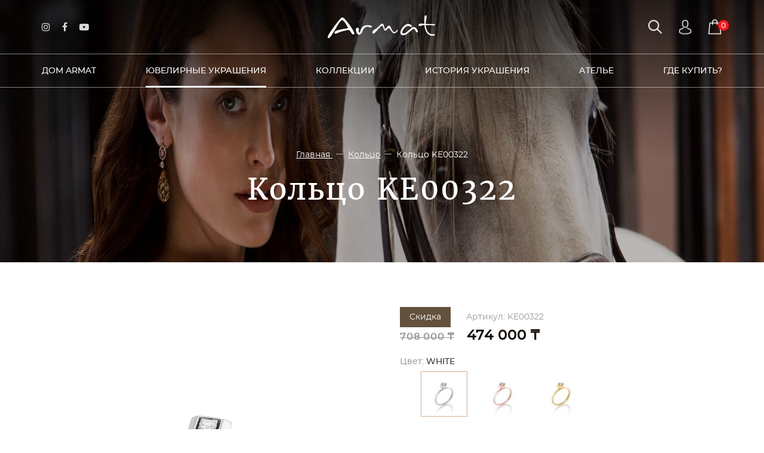

--- FILE ---
content_type: text/html; charset=UTF-8
request_url: https://armatgold.com/jewelry/3069-kolco/474357-ke00322/?color=474360
body_size: 14204
content:
<!DOCTYPE html>

<!--[if gt IE 8]><!--> <html class="no-js"> <!--<![endif]-->
<head>
<script type="text/javascript">var _LANG_ = "ru", ajaxFile = "/cms/../ajax.php";</script>

<script type="text/javascript">var _NOWORD_ = "", _TOOLONG_ = "", _SEARCHWORD_ = "";</script>

<meta http-equiv="content-type" content="text/html; charset=UTF-8" />
<title>Кольцо KE00322 — купить в Armat Jewelry</title>
<meta name="keywords" content="украшения, Кольцо ke00322, Armat">
<meta name="description" content="«Кольцо KE00322» из Белого золота с бриллиантами. Утонченный дизайн. Элегантный акцент в вашем образе по цене 474000 ₸ со скидкой 33%.">
<meta name="SKYPE_TOOLBAR" content="SKYPE_TOOLBAR_PARSER_COMPATIBLE" />
<meta name="viewport" content="width=device-width, initial-scale=1.0, maximum-scale=1">
<link rel="icon" href="/favicon.ico" type="image/x-icon" />
<link rel="shortcut icon" href="/favicon.ico" type="image/x-icon" />
<script type="text/javascript" src="/js/jquery-1.12.3.min.js"></script>
<script src="/js/jquery-migrate-1.1.1.js" async></script>
<link rel="stylesheet" href="/css/jquery.jqzoom.css" type="text/css" media="screen">
<script type="text/javascript" src="/init.js"></script>
<script type="text/javascript" src="/js/jquery.jqzoom-min.js"></script>
<script type="text/javascript" src="/js/simpleZoom.js"></script>
<script type="text/javascript" src="/js/turn3.js"></script>
<script type="text/javascript" src="/js/jquery.mCustomScrollbar.concat.min.js"></script>
<link rel="stylesheet" href="/js/jquery.mCustomScrollbar.min.css" type="text/css" media="screen">
<!--[if IE]><script src="http://html5shiv.googlecode.com/svn/trunk/html5.js"></script><![endif]-->
	<meta name="facebook-domain-verification" content="kz44nmfubfyis29ojohv4a0slkux2s" />
	<!-- Google Tag Manager -->
<script>(function(w,d,s,l,i){w[l]=w[l]||[];w[l].push({'gtm.start':
new Date().getTime(),event:'gtm.js'});var f=d.getElementsByTagName(s)[0],
j=d.createElement(s),dl=l!='dataLayer'?'&l='+l:'';j.async=true;j.src=
'https://www.googletagmanager.com/gtm.js?id='+i+dl;f.parentNode.insertBefore(j,f);
})(window,document,'script','dataLayer','GTM-W2DMKNK');</script>
<!-- End Google Tag Manager -->
	<link rel="canonical" href="https://armatgold.com/jewelry/3069-kolco/474357-ke00322/?color=474360">    <link rel="stylesheet" href="/css/libs.css" async>
    <link rel="stylesheet" href="/css/style.css" async>
    <link rel="stylesheet" href="/css/dev.css" async>
    <meta name="google-site-verification" content="YP9phF5Btn9nEtXBMm-LsqheEC52S_bPleSTXM-_vNg" />
	<script src="/js/subscribe.js" async></script>
	
</head>
<!-- befor head: 0 ms -->
<body data-lang="ru">
	
	<!-- Google Tag Manager (noscript) -->
<noscript><iframe src="https://www.googletagmanager.com/ns.html?id=GTM-W2DMKNK"
height="0" width="0" style="display:none;visibility:hidden"></iframe></noscript>
<!-- End Google Tag Manager (noscript) -->
	
<div style="position: absolute;">
	
			
		
    </div>
<!-- after head: 0 ms -->
<header><!-- header -->
    <div class="container">
        
        <ul class="socials">
<li><a href="https://www.instagram.com/armatgold/" target="_blank"><i class="fa fa-instagram" aria-hidden="true"></i></a></li>
<li><a href="https://facebook.com/armatgoldkz/" target="_blank"><i class="fa fa-facebook" aria-hidden="true"></i></a></li>
<li><a href="https://www.youtube.com/channel/UCFPlZefj8xbL3Z-z6djzT0Q" target="_blank"><i class="fa fa-youtube-play" aria-hidden="true"></i></a></li>

</ul>
        
            <a href="/ru/" class="logo">
                <img src="/img/logo.png" alt="logo">
                <img src="/img/logo1.png" alt="logo1" class="logo-h">
            </a>        <div class="h--btns">
            <a href="#" class="icon show--block search--btn" data-show="#search"></a>
            <!--<a href="/ru/contacts/" class="icon location--btn"></a>-->
            <!--<a href="/ru/cabinet/favorites/" class="icon like--btn"></a>-->
            <a href="/ru/login/" class="icon user--btn"></a><a href="/ru/rycle/" class="icon rycle--btn"><span class="r_count rycle-count">0</span></a>        </div>
        <a href="#" class="nav--btn">
            <span></span>
            <span></span>
            <span></span>
        </a>
    </div>
    
	<div class="nav">
        <ul>

				<li class="submenu ">
	                <a href="#">Дом Armat </a>

	<div class="h__block h--nav">
        <div class="container">
            <ul>
            	
<li ><a href="/ru/about/">О нас</a></li>
<li ><a href="/ru/about/history/">История</a></li>
<li ><a href="/ru/news/">Новости</a></li>
<li ><a href="/ru/about/awards/">Награды</a></li>

            </ul>
        </div>
    </div>
	

	            </li>
        		

				<li class="submenu active">
	                <a href="#">Ювелирные украшения </a>

	<div class="h__block h--products">
        <div class="container">
            <div class="left">
                <ul>
                    
			<li class="active">
				<a href="/ru/jewelry/#cats:3069" 
				   data-cat-id="3069" 
				   data-tab-h="#goods-filter" 
				   onclick="event.preventDefault(); switchCategory(3069);">
					Кольцо
				</a>
			</li>

			<li >
				<a href="/ru/jewelry/#cats:3071" 
				   data-cat-id="3071" 
				   data-tab-h="#goods-filter" 
				   onclick="event.preventDefault(); switchCategory(3071);">
					Кулон
				</a>
			</li>

			<li >
				<a href="/ru/jewelry/#cats:3072" 
				   data-cat-id="3072" 
				   data-tab-h="#goods-filter" 
				   onclick="event.preventDefault(); switchCategory(3072);">
					Серьги
				</a>
			</li>

			<li >
				<a href="/ru/jewelry/#cats:3068" 
				   data-cat-id="3068" 
				   data-tab-h="#goods-filter" 
				   onclick="event.preventDefault(); switchCategory(3068);">
					Браслет
				</a>
			</li>

			<li >
				<a href="/ru/jewelry/#cats:3070" 
				   data-cat-id="3070" 
				   data-tab-h="#goods-filter" 
				   onclick="event.preventDefault(); switchCategory(3070);">
					Колье
				</a>
			</li>

			<li >
				<a href="/ru/jewelry/#cats:3073" 
				   data-cat-id="3073" 
				   data-tab-h="#goods-filter" 
				   onclick="event.preventDefault(); switchCategory(3073);">
					Крест
				</a>
			</li>

			<li >
				<a href="/ru/jewelry/#cats:292634" 
				   data-cat-id="292634" 
				   data-tab-h="#goods-filter" 
				   onclick="event.preventDefault(); switchCategory(292634);">
					Запонки
				</a>
			</li>

			<li >
				<a href="/ru/jewelry/#cats:487980" 
				   data-cat-id="487980" 
				   data-tab-h="#goods-filter" 
				   onclick="event.preventDefault(); switchCategory(487980);">
					Брошь
				</a>
			</li>
                </ul>
            </div>
            
        </div>
    </div>
	

	            </li>
        		

				<li class=" ">
	                <a href="/ru/collections/">Коллекции </a>

	            </li>
        		

				<li class=" ">
	                <a href="/ru/jewelry-history/">История украшения </a>

	            </li>
        		

				<li class=" ">
	                <a href="/ru/atelier/">Ателье </a>

	            </li>
        		

				<li class=" ">
	                <a href="/ru/contacts/">Где купить? </a>

	            </li>
        		
    
        </ul>
    </div>
    <ul class="langs" style="display: none;">
	  	<li class="active"><a href="/">Ру</a></li>
	  	<li><a href="#">En</a></li>
	  </ul>
    <div class="h__block" id="search">
        <div class="container">
            <form class="search" method="GET" action="/ru/search/">
                <input type="search" required="required" name="what" placeholder="Поиск по сайту" autocomplete="off">
                <input type="submit" value="Найти">
            </form>
        </div>
    </div>
</header><!-- header -->
	
<!-- after header: 0 ms -->
	
<!-- <div class="preload">
    <div class="sk-double-bounce">
        <div class="sk-child sk-double-bounce-1"></div>
        <div class="sk-child sk-double-bounce-2"></div>
    </div>
</div>-->

<!-- main content -->
<div class="page">
<!-- breadcrumbs -->
	<div class="breadcrumbs">
        <img src="/img/img-27.jpg" alt="img-27">
        <div class="container">
            <ul>
                <li><a href="/ru/">Главная </a></li>
                <li><a href="/ru/jewelry/3069-kolco/#cats:3069">Кольцо</a></li>
                <li>Кольцо KE00322</li>
            </ul>
            <h1>Кольцо KE00322</h1>
            
        </div>
    </div>
<!-- breadcrumbs -->

    <div class="container">
        <div class="cat--unit" id="jewel" itemscope itemtype="https://schema.org/Product">
            <div class="left pos_static">
				<link href="https://armatgold.com/product_images/ring Armat KE00322 W.jpg" />
                
		<div class="cat__for">
	        
		<div>
			<!--a href="/product_images/ring Armat KE00322 W.jpg" class="zoomple"-->
                <img itemprop="image" 
				style="width: 100%;" 
				loading="lazy" 
				src="/product_images/previews/ring Armat KE00322 W_preview.jpg" 
				alt="Кольцо KE00322" 
				title="Кольцо KE00322" 
				class="zoomple" 
				data-magnify-src="/product_images/ring Armat KE00322 W.jpg">
            </a>
        </div>
	
	    </div>
	    <div class="cat__nav cat__nav_n">
	        
		<div>
            <img src="/product_images/thumbnails/ring Armat KE00322 W_thumb.jpg" 
			alt="Кольцо KE00322"
			title="Кольцо KE00322 
			loading="lazy"">
        </div>
	
	    </div>
					
            </div>
			<div class="right new_right">
				
				
	<script type="application/ld+json">{
    "@context": "https://schema.org/",
    "@type": "Product",
    "name": "Кольцо KE00322",
    "image": "https://armatgold.com/product_images/ring%20Armat%20KE00322%20W.jpg",
    "description": "Кольцо с бриллиантами, вдохновлённое светом и движением.",
    "sku": "028840",
    "mpn": "KE00322",
    "brand": {
        "@type": "Brand",
        "name": "Armat Jewelry House"
    },
    "offers": {
        "@type": "Offer",
        "url": "https://armatgold.com/jewelry/3069-kolco/474357-ke00322/?color=474360",
        "priceCurrency": "KZT",
        "price": "474000",
        "availability": "https://schema.org/InStock",
        "itemCondition": "https://schema.org/NewCondition"
    }
}</script>
	<script>dataLayer.push({"event":"view_item","ecommerce":{"items":[{"item_name":"\u041a\u043e\u043b\u044c\u0446\u043e KE00322","item_id":"028840","price":"474000"}]}});</script>
	 <link itemprop="image" href="https://armatgold.com/product_images/ring%20Armat%20KE00322%20W.jpg"/> 
	 <meta itemprop="name" content="Кольцо KE00322">
	 <meta itemprop="sku" content="028840" />
	 <link itemprop="url" href="https://armatgold.com/ru/jewelry/3069-kolco/
			474357-ke00322/?color=474360"/>
	 <div itemprop="brand" itemprop="brand" itemtype="https://schema.org/Brand" itemscope>
	 	<meta itemprop="name" content="Armat" /></div>
		<meta itemprop="model" content="KE00322">
		<div class="sticker_flex n_flex n_start n_align_center n_wrap">
            <div class="stiker">
                <span class="brown-stick">Скидка</span>
            </div>
	        <span class="art">Артикул: KE00322</span>
        </div>
        
        <div class="price_box" itemprop="offers" itemtype="https://schema.org/Offer" itemscope>
			<meta itemprop="availability" content="https://schema.org/InStock" />
			<meta itemprop="priceCurrency" content="KZT">
			<meta itemprop="price" content="474000" />
			<link itemprop="url" href="https://armatgold.com/ru/jewelry/3069-kolco/
			474357-ke00322/?color=474360"/>
            <span class="item__price old--price">708 000 ₸</span>
  <!--          <span class="item__price">474 000 ₸</span> -->
            <span class="item__price">474 000 ₸</span>
        </div>
        <div class="color_box">
            <ul class="info--list">
                <li>
                    <span>Цвет: </span>
                    <!--div id="post_color" itemprop="color">WHITE</div-->
					<div id="post_color" itemprop="color">WHITE</div>
                </li>
            </ul>
            <div class="color_flex cat__nav color__nav">
               <a href="/ru/jewelry/3069-kolco/474357-ke00322/?color=474360"class="color_item active">
	<img src="/product_images/thumbnails/ring Armat KE00322 W_thumb.jpg" alt="WHITE"></a>
<a href="/ru/jewelry/3069-kolco/474321-ke00322/?color=474324#jewel" class="color_item">
				<img src="/product_images/thumbnails/ring Armat KE00322 R_thumb.jpg" alt="ROSE">
				</a>
<a href="/ru/jewelry/3069-kolco/474351-ke00322/?color=474354#jewel" class="color_item">
				<img src="/product_images/thumbnails/ring Armat KE00322 Y_thumb.jpg" alt="YELLOW">
				</a>
            </div> 
        </div>
        <div class="info_list_box">
            <ul itemprop="description" class="info--list jew--chars--ajax">
                
			<li><span>Металл:</span>
			<meta itemprop="material" content="Белое золото">Белое золото</li>
			<li><span>Проба:</span> 585</li>
			<li><span>Вес:</span> 2.28 г.</li>
		
                <li><span>Вставка:</span> Бриллиант 1 шт. кр 57 -  0.07 карат , чистота - G/VS2</li>
            </ul>
        </div>
        <div class="variation_box">
		
	<div class="variation_select_box">
	        	<button class="variation_btn">
	                <span>Вариации данной модели</span>
	                <i class="fa fa-chevron-down"></i>
	            </button>
	<div class="variation_list scrollY"> 
				<a href="/ru/jewelry/3069-kolco/474333-ke00322/?color=474336" data-id="1" class="variation_item">
	    			<div class="variation_item_info">
	    				<ul class="info--list">
							
			<li><span>Металл:</span>
			<meta itemprop="material" content="Белое золото">Белое золото</li>
			<li><span>Проба:</span> 585</li>
			<li><span>Вес:</span> 2.3 г.</li>
		
							<li><span>Вставка:</span> Природный Бриллиант 1 шт. кр. 57 -  0.08 карат , чистота - G/VS2</li>
			            </ul>
	    			</div>
	    			<div class="variation_item_price">
	    				<span>460 000 ₸</span>
	    			</div>
	    		</a>
			

				<a href="/ru/jewelry/3069-kolco/474339-ke00322/?color=474342" data-id="2" class="variation_item">
	    			<div class="variation_item_info">
	    				<ul class="info--list">
							
			<li><span>Металл:</span>
			<meta itemprop="material" content="Белое золото">Белое золото</li>
			<li><span>Проба:</span> 585</li>
			<li><span>Вес:</span> 2.29 г.</li>
		
							<li><span>Вставка:</span> Природный Бриллиант 1 шт. кр. 57 -  0.08 карат , чистота - G/VS2</li>
			            </ul>
	    			</div>
	    			<div class="variation_item_price">
	    				<span>468 000 ₸</span>
	    			</div>
	    		</a>
			

				<a href="/ru/jewelry/3069-kolco/474345-ke00322/?color=474348" data-id="3" class="variation_item">
	    			<div class="variation_item_info">
	    				<ul class="info--list">
							
			<li><span>Металл:</span>
			<meta itemprop="material" content="Белое золото">Белое золото</li>
			<li><span>Проба:</span> 750</li>
			<li><span>Вес:</span> 2.54 г.</li>
		
							<li><span>Вставка:</span> Природный Бриллиант 1 шт. кр. 57 -  0.07 карат , чистота - D-F/VS</li>
			            </ul>
	    			</div>
	    			<div class="variation_item_price">
	    				<span>669 000 ₸</span>
	    			</div>
	    		</a>
			 </div>
     </div>
	       	<!--div class="variation_select_box">
	        	<button class="variation_btn">
	                <span>Вариации данной модели</span>
	                <i class="fa fa-chevron-down"></i>
	            </button>
	            
	<div class="variation_select_box">
	        	<button class="variation_btn">
	                <span>Вариации данной модели</span>
	                <i class="fa fa-chevron-down"></i>
	            </button>
	<div class="variation_list scrollY"> 
				<a href="/ru/jewelry/3069-kolco/474333-ke00322/?color=474336" data-id="1" class="variation_item">
	    			<div class="variation_item_info">
	    				<ul class="info--list">
							
			<li><span>Металл:</span>
			<meta itemprop="material" content="Белое золото">Белое золото</li>
			<li><span>Проба:</span> 585</li>
			<li><span>Вес:</span> 2.3 г.</li>
		
							<li><span>Вставка:</span> Природный Бриллиант 1 шт. кр. 57 -  0.08 карат , чистота - G/VS2</li>
			            </ul>
	    			</div>
	    			<div class="variation_item_price">
	    				<span>460 000 ₸</span>
	    			</div>
	    		</a>
			

				<a href="/ru/jewelry/3069-kolco/474339-ke00322/?color=474342" data-id="2" class="variation_item">
	    			<div class="variation_item_info">
	    				<ul class="info--list">
							
			<li><span>Металл:</span>
			<meta itemprop="material" content="Белое золото">Белое золото</li>
			<li><span>Проба:</span> 585</li>
			<li><span>Вес:</span> 2.29 г.</li>
		
							<li><span>Вставка:</span> Природный Бриллиант 1 шт. кр. 57 -  0.08 карат , чистота - G/VS2</li>
			            </ul>
	    			</div>
	    			<div class="variation_item_price">
	    				<span>468 000 ₸</span>
	    			</div>
	    		</a>
			

				<a href="/ru/jewelry/3069-kolco/474345-ke00322/?color=474348" data-id="3" class="variation_item">
	    			<div class="variation_item_info">
	    				<ul class="info--list">
							
			<li><span>Металл:</span>
			<meta itemprop="material" content="Белое золото">Белое золото</li>
			<li><span>Проба:</span> 750</li>
			<li><span>Вес:</span> 2.54 г.</li>
		
							<li><span>Вставка:</span> Природный Бриллиант 1 шт. кр. 57 -  0.07 карат , чистота - D-F/VS</li>
			            </ul>
	    			</div>
	    			<div class="variation_item_price">
	    				<span>669 000 ₸</span>
	    			</div>
	    		</a>
			 </div>
     </div>
        	</div--!>
            
	<div class="size_box">
        <div class="size_top n_flex n_align_center">
            <span class="art">Размер</span>
            <a href="#" target="_blank" style="display:none;" class="brown_link">Как узнать размер?</a>
        </div>
        <div class="size_flex n_flex n_start n_wrap">
			<input type="hidden" name="size_id" value="16,5" id="post_size_id">
<a href="#" class="size_item active" data-id="16,5" data-object="474360"><meta itemprop="size" content="16,5" />16,5</a>
		</div>
    </div>
	
            <form action="" method="">
                <input type="hidden" name="color_id" value="1" id="post_color_id">
                <input type="hidden" name="variation_id" value="" id="post_variation_id">
                <div class="form_box n_flex n_align_center n_start">
                    
                    	<button type="submit" class="btn rycleAdd" data-id="474357" data-color="474360">в корзину</button>
                    
                    <a href="#" data-id="1" class="like--icon " tabindex="0"></a>
                </div>
            </form>
			<div class="kaspi_button">
			<div class="ks-widget"
         			data-template="flatButton"
         			data-merchant-sku=028840
         			data-merchant-code="Armat"
         			data-city="750000000"
					data-style="desktop"
					
        		></div>
			</div>
        </div>
	            </div>
        </div>
	</div>
<!-- jewelry set -->    
		<section class="similar bg--gray" >
	        <div class="container">
				<h3>С этим украшением можно приобрести:</h3>
	        </div>
	        <div class="item__slider items__block arr" id="progress__slider0">
	        	<!--?=$api->get_similar_prods($jewerly['id'],$set_query)?--> 
				  <div class="item">
<div class="stiker">
<span class="red">Скидка</span>
</div>
	
                <a href="#" data-id="519764" class="like--icon "></a>
                <a href="/ru/jewelry/3072-sergi/519764-se00322/?color=519766" class="item__cont">
                <div class="item__img">
					<img loading="lazy" src="/product_images/previews/earrings Armat SE00322_preview.jpg" alt="Серьги SE00322">	
				</div>
                    <span class="item__title">Серьги SE00322</span>
                    <span class="item__collection"></span>

                    <span class="item__price">
                    
                    	<span class="old--price">
                    		1 019 000 ₸
                    	</span><br> 
                    
                    		683 000 ₸
                    	 
                    </span>

                </a>
                
            </div>
<div class="item">
<div class="stiker">
<span class="red">Скидка</span>
</div>
	
                <a href="#" data-id="511827" class="like--icon "></a>
                <a href="/ru/jewelry/521413-pusety/511827-st00322/?color=511829" class="item__cont">
                <div class="item__img">
					<img loading="lazy" src="/product_images/previews/earrings Armat ST00322 W_preview.jpg" alt="Пусеты ST00322">	
				</div>
                    <span class="item__title">Пусеты ST00322</span>
                    <span class="item__collection"></span>

                    <span class="item__price">
                    
                    	<span class="old--price">
                    		971 000 ₸
                    	</span><br> 
                    
                    		651 000 ₸
                    	 
                    </span>

                </a>
                
            </div>
<div class="item">
<div class="stiker">
<span class="red">Скидка</span>
</div>
	
                <a href="#" data-id="525958" class="like--icon "></a>
                <a href="/ru/jewelry/3071-kulon/525958-pe00322/?color=525960" class="item__cont">
                <div class="item__img">
					<img loading="lazy" src="/product_images/previews/pendant Armat PE00322 W_preview.jpg" alt="Кулон PE00322">	
				</div>
                    <span class="item__title">Кулон PE00322</span>
                    <span class="item__collection"></span>

                    <span class="item__price">
                    
                    	<span class="old--price">
                    		795 000 ₸
                    	</span><br> 
                    
                    		533 000 ₸
                    	 
                    </span>

                </a>
                
            </div>	        </div>
	        
	        <div class="container progress__cont">
	            <div class="progress__container">
	                <div class="progress__block">
	                    <div class="progress" id="progress0" role="progressbar" aria-valuemin="0" aria-valuemax="100"></div>
	                </div>
	                <!-- <a href="#" class="slider__more">Смотреть все изделия</a> -->
	            </div>
	        </div>
	</section>
<!--//jewelry set//-->
	
    <div class="container">
        <div class="jewerly--description">
            <div>
                            </div>
			<div>
                <h5>Подарочная упаковка</h5><p><img src="/cms/uploads/images/package.jpg" align = "left" style="padding-right: 10px;">Каждое наше изделие упаковывается в стильную подарочную коробку. К каждому изделию предоставляется сертификат качества а также мешочек для хранения изделий.</p>            </div>
            <div class="description2">
                <ul style="list-style-type:none;"> 
<li><img src="/img/icon/armenia.png" width="20px">   Производство Армения</li>
<li> <img src="/img/icon/gift-box.svg" width="20px"> Подарочная фирменная упаковка</li>
<li> <img src="/img/icon/delivery.svg" width="20px"> Бесплатная доставка по Казахстану</li>
<li> <img src="/img/icon/warranty.svg" width="20px"> Бриллианты из Якутии</li>
<li><img src="/img/icon/years.svg" width="20px"> 8 лет на рынке</li>
<li> <img src="/img/icon/markets.png" width="20px"> Сеть магазинов</li>
<li> <img src="/img/icon/gold-card.svg" width="20px"> Приватный золотой клуб</li></ul>            </div>
            <div>
                Мы с большим удовольствием воплощаем мечты, поэтому уже готовые модели могут быть доработаны под Ваш запрос.<br/><br/>Например, мы можем заменить камни на те, которые астрологически благоприятны для Вашего знака. Или изготовить модель из другого вида золота.<br/><br/>А также, с легкостью, добавим гравировки и личную символику.            </div>
		</div>
    </div>
<!-- main similar -->
    <section class="similar bg--gray">
        <div class="container">
            <h3>Вам также может быть понравятся:</h3>
        </div>
        <div class="item__slider items__block arr" id="progress__slider2">
 
    	<div class="item">
<div class="stiker">
<span class="red">Скидка</span>
</div>
	
                <a href="#" data-id="515276" class="like--icon "></a>
                <a href="/ru/jewelry/3069-kolco/515276-km11479/?color=515277" class="item__cont">
                <div class="item__img">
					<img loading="lazy" src="/product_images/previews/KM 01479 (M 113) Yell PNG_preview.jpg" alt="Перстень KM11479">	
				</div>
                    <span class="item__title">Перстень KM11479</span>
                    <span class="item__collection"></span>

                    <span class="item__price">
                    
                    	<span class="old--price">
                    		3 817 000 ₸
                    	</span><br> 
                    
                    		2 557 000 ₸
                    	 
                    </span>

                </a>
                
            </div>
<div class="item">
<div class="stiker">
<span class="red">Скидка</span>
</div>
	
                <a href="#" data-id="526159" class="like--icon "></a>
                <a href="/ru/jewelry/3069-kolco/526159-km02637/?color=526160" class="item__cont">
                <div class="item__img">
					<img loading="lazy" src="/product_images/previews/ring Armat KM02637_preview.jpg" alt="Перстень KM02637">	
				</div>
                    <span class="item__title">Перстень KM02637</span>
                    <span class="item__collection"></span>

                    <span class="item__price">
                    
                    	<span class="old--price">
                    		1 911 000 ₸
                    	</span><br> 
                    
                    		1 280 000 ₸
                    	 
                    </span>

                </a>
                
            </div>
<div class="item">
<div class="stiker">
<span class="red">Скидка</span>
</div>
	
                <a href="#" data-id="493975" class="like--icon "></a>
                <a href="/ru/jewelry/3069-kolco/493975-km02244/?color=493976" class="item__cont">
                <div class="item__img">
					<img loading="lazy" src="/product_images/previews/KM 02244 (M 123) PNG_preview.jpg" alt="Перстень KM02244">	
				</div>
                    <span class="item__title">Перстень KM02244</span>
                    <span class="item__collection"></span>

                    <span class="item__price">
                    
                    	<span class="old--price">
                    		5 081 000 ₸
                    	</span><br> 
                    
                    		3 404 000 ₸
                    	 
                    </span>

                </a>
                
            </div>
<div class="item">
<div class="stiker">
<span class="red">Скидка</span>
</div>
	
                <a href="#" data-id="493970" class="like--icon "></a>
                <a href="/ru/jewelry/3069-kolco/493970-km02240/?color=493971" class="item__cont">
                <div class="item__img">
					<img loading="lazy" src="/product_images/previews/KM 02240 (M 110) PNG_preview.jpg" alt="Перстень KM02240">	
				</div>
                    <span class="item__title">Перстень KM02240</span>
                    <span class="item__collection"></span>

                    <span class="item__price">
                    
                    	<span class="old--price">
                    		6 045 000 ₸
                    	</span><br> 
                    
                    		4 050 000 ₸
                    	 
                    </span>

                </a>
                
            </div>
<div class="item">
<div class="stiker">
<span class="red">Скидка</span>
</div>
	
                <a href="#" data-id="514433" class="like--icon "></a>
                <a href="/ru/jewelry/3069-kolco/514433-km02146/?color=514434" class="item__cont">
                <div class="item__img">
					<img loading="lazy" src="/product_images/previews/ring Armat KM02146_preview.jpg" alt="Перстень KM02146">	
				</div>
                    <span class="item__title">Перстень KM02146</span>
                    <span class="item__collection"></span>

                    <span class="item__price">
                    
                    	<span class="old--price">
                    		3 486 000 ₸
                    	</span><br> 
                    
                    		2 336 000 ₸
                    	 
                    </span>

                </a>
                
            </div>
<div class="item">
<div class="stiker">
<span class="red">Скидка</span>
</div>
	
                <a href="#" data-id="514413" class="like--icon "></a>
                <a href="/ru/jewelry/3069-kolco/514413-km02107/?color=514414" class="item__cont">
                <div class="item__img">
					<img loading="lazy" src="/product_images/previews/ring Armat KM02107_preview.jpg" alt="Перстень KM02107">	
				</div>
                    <span class="item__title">Перстень KM02107</span>
                    <span class="item__collection"></span>

                    <span class="item__price">
                    
                    	<span class="old--price">
                    		6 199 000 ₸
                    	</span><br> 
                    
                    		4 153 000 ₸
                    	 
                    </span>

                </a>
                
            </div>
<div class="item">
<div class="stiker">
<span class="red">Скидка</span>
</div>
	
                <a href="#" data-id="519554" class="like--icon "></a>
                <a href="/ru/jewelry/3069-kolco/519554-km01982/?color=519555" class="item__cont">
                <div class="item__img">
					<img loading="lazy" src="/product_images/previews/ring Armat KM01982_preview.jpg" alt="Перстень KM01982">	
				</div>
                    <span class="item__title">Перстень KM01982</span>
                    <span class="item__collection"></span>

                    <span class="item__price">
                    
                    	<span class="old--price">
                    		2 566 000 ₸
                    	</span><br> 
                    
                    		1 719 000 ₸
                    	 
                    </span>

                </a>
                
            </div>
<div class="item">
<div class="stiker">
<span class="red">Скидка</span>
</div>
	
                <a href="#" data-id="511636" class="like--icon "></a>
                <a href="/ru/jewelry/3069-kolco/511636-km01888/?color=511637" class="item__cont">
                <div class="item__img">
					<img loading="lazy" src="/product_images/previews/ring Armat KM01888 Y_preview.jpg" alt="Перстень KM01888">	
				</div>
                    <span class="item__title">Перстень KM01888</span>
                    <span class="item__collection"></span>

                    <span class="item__price">
                    
                    	<span class="old--price">
                    		4 476 000 ₸
                    	</span><br> 
                    
                    		2 999 000 ₸
                    	 
                    </span>

                </a>
                
            </div>
<div class="item">
<div class="stiker">
<span class="red">Скидка</span>
</div>
	
                <a href="#" data-id="475451" class="like--icon "></a>
                <a href="/ru/jewelry/3069-kolco/475451-km01302/?color=475452" class="item__cont">
                <div class="item__img">
					<img loading="lazy" src="/product_images/previews/ring Armat KM01302_preview.jpg" alt="Перстень KM01302">	
				</div>
                    <span class="item__title">Перстень KM01302</span>
                    <span class="item__collection"></span>

                    <span class="item__price">
                    
                    	<span class="old--price">
                    		14 618 000 ₸
                    	</span><br> 
                    
                    		9 794 000 ₸
                    	 
                    </span>

                </a>
                
            </div>
<div class="item">
<div class="stiker">
<span class="red">Скидка</span>
</div>
	
                <a href="#" data-id="499755" class="like--icon "></a>
                <a href="/ru/jewelry/3069-kolco/499755-km00973/?color=499756" class="item__cont">
                <div class="item__img">
					<img loading="lazy" src="/product_images/previews/KM 00973 (M 003) black PNG_preview.jpg" alt="Перстень KM00973">	
				</div>
                    <span class="item__title">Перстень KM00973</span>
                    <span class="item__collection"></span>

			   		<span class="red">Под Заказ</span>
                    <!--span class="item__price">
                    
                    		585 000 ₸
                    	 
                    </span-->

                </a>
                
            </div>
<div class="item">
<div class="stiker">
<span class="red">Скидка</span>
</div>
	
                <a href="#" data-id="486142" class="like--icon "></a>
                <a href="/ru/jewelry/3069-kolco/486142-km00112/?color=486143" class="item__cont">
                <div class="item__img">
					<img loading="lazy" src="/product_images/previews/KM 00112 (M 112) Yell PNG_preview.jpg" alt="Перстень KM00112">	
				</div>
                    <span class="item__title">Перстень KM00112</span>
                    <span class="item__collection"></span>

                    <span class="item__price">
                    
                    	<span class="old--price">
                    		3 404 000 ₸
                    	</span><br> 
                    
                    		2 281 000 ₸
                    	 
                    </span>

                </a>
                
            </div>
<div class="item">
<div class="stiker">
<span class="red">Скидка</span>
</div>
	
                <a href="#" data-id="498621" class="like--icon "></a>
                <a href="/ru/jewelry/3069-kolco/498621-ka00068/?color=498622" class="item__cont">
                <div class="item__img">
					<img loading="lazy" src="/product_images/previews/KA 068 PNG_preview.jpg" alt="Обручальное кольцо дорожка KA00068">	
				</div>
                    <span class="item__title">Обручальное кольцо дорожка KA00068</span>
                    <span class="item__collection">Wedding</span>

			   		<span class="red">Под Заказ</span>
                    <!--span class="item__price">
                    
                    		269 000 ₸
                    	 
                    </span-->

                </a>
                
            </div>
<div class="item">
<div class="stiker">
<span class="red">Скидка</span>
</div>
	
                <a href="#" data-id="518999" class="like--icon "></a>
                <a href="/ru/jewelry/3069-kolco/518999-ka00062/?color=519000" class="item__cont">
                <div class="item__img">
					<img loading="lazy" src="/product_images/previews/ring Armat KA00062_preview.jpg" alt="Обручальное кольцо дорожка KA00062">	
				</div>
                    <span class="item__title">Обручальное кольцо дорожка KA00062</span>
                    <span class="item__collection">Wedding</span>

                    <span class="item__price">
                    
                    	<span class="old--price">
                    		1 613 000 ₸
                    	</span><br> 
                    
                    		1 081 000 ₸
                    	 
                    </span>

                </a>
                
            </div>
<div class="item">
<div class="stiker">
<span class="red">Скидка</span>
</div>
	
                <a href="#" data-id="507160" class="like--icon "></a>
                <a href="/ru/jewelry/3069-kolco/507160-ka00038/?color=507161" class="item__cont">
                <div class="item__img">
					<img loading="lazy" src="/product_images/previews/KA 00038 (KA 038) PNG_preview.jpg" alt="Обручальное кольцо дорожка KA00038">	
				</div>
                    <span class="item__title">Обручальное кольцо дорожка KA00038</span>
                    <span class="item__collection">Wedding</span>

                    <span class="item__price">
                    
                    	<span class="old--price">
                    		1 957 000 ₸
                    	</span><br> 
                    
                    		1 311 000 ₸
                    	 
                    </span>

                </a>
                
            </div>
<div class="item">
<div class="stiker">
<span class="red">Скидка</span>
</div>
	
                <a href="#" data-id="485961" class="like--icon "></a>
                <a href="/ru/jewelry/3069-kolco/485961-ka00033/?color=485964" class="item__cont">
                <div class="item__img">
					<img loading="lazy" src="/product_images/previews/KA 00033 (KA 033) PNG Yell_preview.jpg" alt="Обручальное кольцо дорожка KA00033">	
				</div>
                    <span class="item__title">Обручальное кольцо дорожка KA00033</span>
                    <span class="item__collection">Wedding</span>

                    <span class="item__price">
                    
                    	<span class="old--price">
                    		1 398 000 ₸
                    	</span><br> 
                    
                    		937 000 ₸
                    	 
                    </span>

                </a>
                
            </div>
<div class="item">
<div class="stiker">
<span class="red">Скидка</span>
</div>
	
                <a href="#" data-id="493074" class="like--icon "></a>
                <a href="/ru/jewelry/3069-kolco/493074-ka00001/?color=493075" class="item__cont">
                <div class="item__img">
					<img loading="lazy" src="/product_images/previews/ring Armat KA00001 Y_preview.jpg" alt="Обручальное кольцо дорожка KA00001">	
				</div>
                    <span class="item__title">Обручальное кольцо дорожка KA00001</span>
                    <span class="item__collection">Firefly</span>

                    <span class="item__price">
                    
                    	<span class="old--price">
                    		2 367 000 ₸
                    	</span><br> 
                    
                    		1 586 000 ₸
                    	 
                    </span>

                </a>
                
            </div>
<div class="item">
<div class="stiker">
<span class="red">Скидка</span>
</div>
	
                <a href="#" data-id="511969" class="like--icon "></a>
                <a href="/ru/jewelry/3069-kolco/511969-ka90008/?color=511970" class="item__cont">
                <div class="item__img">
					<img loading="lazy" src="/product_images/previews/KA 90008 PNG_preview.jpg" alt="Обручальное кольцо KA90008">	
				</div>
                    <span class="item__title">Обручальное кольцо KA90008</span>
                    <span class="item__collection">Firefly</span>

                    <span class="item__price">
                    
                    	<span class="old--price">
                    		1 159 000 ₸
                    	</span><br> 
                    
                    		777 000 ₸
                    	 
                    </span>

                </a>
                
            </div>
<div class="item">
<div class="stiker">
<span class="red">Скидка</span>
</div>
	
                <a href="#" data-id="508337" class="like--icon "></a>
                <a href="/ru/jewelry/3069-kolco/508337-ka21149/?color=508338" class="item__cont">
                <div class="item__img">
					<img loading="lazy" src="/product_images/previews/ring Armat KA21149 Y_preview.jpg" alt="Обручальное кольцо KA21149">	
				</div>
                    <span class="item__title">Обручальное кольцо KA21149</span>
                    <span class="item__collection">Wedding</span>

                    <span class="item__price">
                    
                    	<span class="old--price">
                    		970 000 ₸
                    	</span><br> 
                    
                    		650 000 ₸
                    	 
                    </span>

                </a>
                
            </div>
<div class="item">
<div class="stiker">
<span class="red">Скидка</span>
</div>
	
                <a href="#" data-id="515407" class="like--icon "></a>
                <a href="/ru/jewelry/3069-kolco/515407-ka21052/?color=515408" class="item__cont">
                <div class="item__img">
					<img loading="lazy" src="/product_images/previews/ring Armat KA21052_preview.jpg" alt="Обручальное кольцо KA21052">	
				</div>
                    <span class="item__title">Обручальное кольцо KA21052</span>
                    <span class="item__collection">Wedding</span>

			   		<span class="red">Под Заказ</span>
                    <!--span class="item__price">
                    
                    		389 000 ₸
                    	 
                    </span-->

                </a>
                
            </div>
<div class="item">
<div class="stiker">
<span class="red">Скидка</span>
</div>
	
                <a href="#" data-id="522715" class="like--icon "></a>
                <a href="/ru/jewelry/3069-kolco/522715-ka21040/?color=522716" class="item__cont">
                <div class="item__img">
					<img loading="lazy" src="/product_images/previews/ring Armat KA21040_preview.jpg" alt="Обручальное кольцо KA21040">	
				</div>
                    <span class="item__title">Обручальное кольцо KA21040</span>
                    <span class="item__collection">Wedding</span>

			   		<span class="red">Под Заказ</span>
                    <!--span class="item__price">
                    
                    		814 000 ₸
                    	 
                    </span-->

                </a>
                
            </div>
<div class="item">
<div class="stiker">
<span class="red">Скидка</span>
</div>
	
                <a href="#" data-id="499710" class="like--icon "></a>
                <a href="/ru/jewelry/3069-kolco/499710-ka21035/?color=499711" class="item__cont">
                <div class="item__img">
					<img loading="lazy" src="/product_images/previews/ring Armat KA21035 Y_preview.jpg" alt="Обручальное кольцо KA21035">	
				</div>
                    <span class="item__title">Обручальное кольцо KA21035</span>
                    <span class="item__collection">Wedding</span>

                    <span class="item__price">
                    
                    	<span class="old--price">
                    		951 000 ₸
                    	</span><br> 
                    
                    		637 000 ₸
                    	 
                    </span>

                </a>
                
            </div>
<div class="item">
<div class="stiker">
<span class="red">Скидка</span>
</div>
	
                <a href="#" data-id="511125" class="like--icon "></a>
                <a href="/ru/jewelry/3069-kolco/511125-ka20113/?color=511126" class="item__cont">
                <div class="item__img">
					<img loading="lazy" src="/product_images/previews/KA 20113 (KA 113D) PNG_preview.jpg" alt="Обручальное кольцо KA20113">	
				</div>
                    <span class="item__title">Обручальное кольцо KA20113</span>
                    <span class="item__collection">Wedding</span>

			   		<span class="red">Под Заказ</span>
                    <!--span class="item__price">
                    
                    		517 000 ₸
                    	 
                    </span-->

                </a>
                
            </div>
<div class="item">
<div class="stiker">
<span class="red">Скидка</span>
</div>
	
                <a href="#" data-id="474210" class="like--icon "></a>
                <a href="/ru/jewelry/3069-kolco/474210-ka20077/?color=474212" class="item__cont">
                <div class="item__img">
					<img loading="lazy" src="/product_images/previews/ring Armat KA20077_preview.jpg" alt="Обручальное кольцо KA20077">	
				</div>
                    <span class="item__title">Обручальное кольцо KA20077</span>
                    <span class="item__collection">MIRAS</span>

                    <span class="item__price">
                    
                    	<span class="old--price">
                    		1 872 000 ₸
                    	</span><br> 
                    
                    		1 254 000 ₸
                    	 
                    </span>

                </a>
                
            </div>
<div class="item">
<div class="stiker">
<span class="red">Скидка</span>
</div>
	
                <a href="#" data-id="524762" class="like--icon "></a>
                <a href="/ru/jewelry/3069-kolco/524762-ka20063/?color=524763" class="item__cont">
                <div class="item__img">
					<img loading="lazy" src="/product_images/previews/KA 20063 (KA 063) Mat PNG_preview.jpg" alt="Обручальное кольцо KA20063">	
				</div>
                    <span class="item__title">Обручальное кольцо KA20063</span>
                    <span class="item__collection">Wedding</span>

                    <span class="item__price">
                    
                    	<span class="old--price">
                    		283 000 ₸
                    	</span><br> 
                    
                    		179 000 ₸
                    	 
                    </span>

                </a>
                
            </div>
<div class="item">
<div class="stiker">
<span class="red">Скидка</span>
</div>
	
                <a href="#" data-id="523542" class="like--icon "></a>
                <a href="/ru/jewelry/3069-kolco/523542-ka12666/?color=523543" class="item__cont">
                <div class="item__img">
					<img loading="lazy" src="/product_images/previews/ring Armat KA12666 Y_preview.jpg" alt="Обручальное кольцо KA12666">	
				</div>
                    <span class="item__title">Обручальное кольцо KA12666</span>
                    <span class="item__collection">Wedding</span>

                    <span class="item__price">
                    
                    	<span class="old--price">
                    		1 504 000 ₸
                    	</span><br> 
                    
                    		1 008 000 ₸
                    	 
                    </span>

                </a>
                
            </div>
<div class="item">
<div class="stiker">
<span class="red">Скидка</span>
</div>
	
                <a href="#" data-id="523039" class="like--icon "></a>
                <a href="/ru/jewelry/3069-kolco/523039-ka12665/?color=523040" class="item__cont">
                <div class="item__img">
					<img loading="lazy" src="/product_images/previews/ring Armat KA12665_preview.jpg" alt="Обручальное кольцо KA12665">	
				</div>
                    <span class="item__title">Обручальное кольцо KA12665</span>
                    <span class="item__collection">Wedding</span>

                    <span class="item__price">
                    
                    	<span class="old--price">
                    		721 000 ₸
                    	</span><br> 
                    
                    		455 000 ₸
                    	 
                    </span>

                </a>
                
            </div>
<div class="item">
<div class="stiker">
<span class="red">Скидка</span>
</div>
	
                <a href="#" data-id="520557" class="like--icon "></a>
                <a href="/ru/jewelry/3069-kolco/520557-ka12150/?color=520558" class="item__cont">
                <div class="item__img">
					<img loading="lazy" src="/product_images/previews/ring Armat KA12150_preview.jpg" alt="Обручальное кольцо KA12150">	
				</div>
                    <span class="item__title">Обручальное кольцо KA12150</span>
                    <span class="item__collection">Wedding</span>

                    <span class="item__price">
                    
                    	<span class="old--price">
                    		617 000 ₸
                    	</span><br> 
                    
                    		389 000 ₸
                    	 
                    </span>

                </a>
                
            </div>
<div class="item">
<div class="stiker">
<span class="red">Скидка</span>
</div>
	
                <a href="#" data-id="516993" class="like--icon "></a>
                <a href="/ru/jewelry/3069-kolco/516993-ka12061/?color=516994" class="item__cont">
                <div class="item__img">
					<img loading="lazy" src="/product_images/previews/ring Armat KA12061_preview.jpg" alt="Обручальное кольцо KA12061">	
				</div>
                    <span class="item__title">Обручальное кольцо KA12061</span>
                    <span class="item__collection">Wedding</span>

                    <span class="item__price">
                    
                    	<span class="old--price">
                    		761 000 ₸
                    	</span><br> 
                    
                    		480 000 ₸
                    	 
                    </span>

                </a>
                
            </div>
<div class="item">
<div class="stiker">
<span class="red">Скидка</span>
</div>
	
                <a href="#" data-id="493162" class="like--icon "></a>
                <a href="/ru/jewelry/3069-kolco/493162-ka11395/?color=493163" class="item__cont">
                <div class="item__img">
					<img loading="lazy" src="/product_images/previews/KA 11395 PNG_preview.jpg" alt="Обручальное кольцо KA11395">	
				</div>
                    <span class="item__title">Обручальное кольцо KA11395</span>
                    <span class="item__collection">Wedding</span>

			   		<span class="red">Под Заказ</span>
                    <!--span class="item__price">
                    
                    		568 000 ₸
                    	 
                    </span-->

                </a>
                
            </div>
<div class="item">
<div class="stiker">
<span class="red">Скидка</span>
</div>
	
                <a href="#" data-id="520941" class="like--icon "></a>
                <a href="/ru/jewelry/3069-kolco/520941-ka11182/?color=520942" class="item__cont">
                <div class="item__img">
					<img loading="lazy" src="/product_images/previews/ring Armat KA11182 Y_preview.jpg" alt="Обручальное кольцо KA11182">	
				</div>
                    <span class="item__title">Обручальное кольцо KA11182</span>
                    <span class="item__collection">Wedding</span>

                    <span class="item__price">
                    
                    	<span class="old--price">
                    		1 291 000 ₸
                    	</span><br> 
                    
                    		865 000 ₸
                    	 
                    </span>

                </a>
                
            </div>
<div class="item">
<div class="stiker">
<span class="red">Скидка</span>
</div>
	
                <a href="#" data-id="524597" class="like--icon "></a>
                <a href="/ru/jewelry/3069-kolco/524597-ka11169/?color=524598" class="item__cont">
                <div class="item__img">
					<img loading="lazy" src="/product_images/previews/ring Armat KA11169 WY_preview.jpg" alt="Обручальное кольцо KA11169">	
				</div>
                    <span class="item__title">Обручальное кольцо KA11169</span>
                    <span class="item__collection">Wedding</span>

                    <span class="item__price">
                    
                    	<span class="old--price">
                    		484 000 ₸
                    	</span><br> 
                    
                    		306 000 ₸
                    	 
                    </span>

                </a>
                
            </div>
<div class="item">
<div class="stiker">
<span class="red">Скидка</span>
</div>
	
                <a href="#" data-id="497369" class="like--icon "></a>
                <a href="/ru/jewelry/3069-kolco/497369-ka11151/?color=497370" class="item__cont">
                <div class="item__img">
					<img loading="lazy" src="/product_images/previews/ring Armat KA11151_preview.jpg" alt="Обручальное кольцо KA11151">	
				</div>
                    <span class="item__title">Обручальное кольцо KA11151</span>
                    <span class="item__collection">Wedding</span>

                    <span class="item__price">
                    
                    	<span class="old--price">
                    		517 000 ₸
                    	</span><br> 
                    
                    		326 000 ₸
                    	 
                    </span>

                </a>
                
            </div>
<div class="item">
<div class="stiker">
<span class="red">Скидка</span>
</div>
	
                <a href="#" data-id="474182" class="like--icon "></a>
                <a href="/ru/jewelry/3069-kolco/474182-ka11149/?color=474183" class="item__cont">
                <div class="item__img">
					<img loading="lazy" src="/product_images/previews/KA 11149 PNG_preview.jpg" alt="Обручальное кольцо KA11149">	
				</div>
                    <span class="item__title">Обручальное кольцо KA11149</span>
                    <span class="item__collection">Wedding</span>

                    <span class="item__price">
                    
                    	<span class="old--price">
                    		1 001 000 ₸
                    	</span><br> 
                    
                    		671 000 ₸
                    	 
                    </span>

                </a>
                
            </div>
<div class="item">
<div class="stiker">
<span class="red">Скидка</span>
</div>
	
                <a href="#" data-id="524257" class="like--icon "></a>
                <a href="/ru/jewelry/3069-kolco/524257-ka11145/?color=524258" class="item__cont">
                <div class="item__img">
					<img loading="lazy" src="/product_images/previews/KA 11145 PNG_preview.jpg" alt="Обручальное кольцо KA11145">	
				</div>
                    <span class="item__title">Обручальное кольцо KA11145</span>
                    <span class="item__collection">Wedding</span>

                    <span class="item__price">
                    
                    	<span class="old--price">
                    		569 000 ₸
                    	</span><br> 
                    
                    		359 000 ₸
                    	 
                    </span>

                </a>
                
            </div>
<div class="item">
<div class="stiker">
<span class="red">Скидка</span>
</div>
	
                <a href="#" data-id="474179" class="like--icon "></a>
                <a href="/ru/jewelry/3069-kolco/474179-ka11139/?color=474180" class="item__cont">
                <div class="item__img">
					<img loading="lazy" src="/product_images/previews/KA 11139 PNG_preview.jpg" alt="Обручальное кольцо KA11139">	
				</div>
                    <span class="item__title">Обручальное кольцо KA11139</span>
                    <span class="item__collection">Wedding</span>

                    <span class="item__price">
                    
                    	<span class="old--price">
                    		465 000 ₸
                    	</span><br> 
                    
                    		294 000 ₸
                    	 
                    </span>

                </a>
                
            </div>
<div class="item">
<div class="stiker">
<span class="red">Скидка</span>
</div>
	
                <a href="#" data-id="474176" class="like--icon "></a>
                <a href="/ru/jewelry/3069-kolco/474176-ka11116/?color=474177" class="item__cont">
                <div class="item__img">
					<img loading="lazy" src="/product_images/previews/ring Armat KA11116_preview.jpg" alt="Обручальное кольцо KA11116">	
				</div>
                    <span class="item__title">Обручальное кольцо KA11116</span>
                    <span class="item__collection">Wedding</span>

                    <span class="item__price">
                    
                    	<span class="old--price">
                    		589 000 ₸
                    	</span><br> 
                    
                    		372 000 ₸
                    	 
                    </span>

                </a>
                
            </div>
<div class="item">
<div class="stiker">
<span class="red">Скидка</span>
</div>
	
                <a href="#" data-id="494835" class="like--icon "></a>
                <a href="/ru/jewelry/3069-kolco/494835-ka11098/?color=494836" class="item__cont">
                <div class="item__img">
					<img loading="lazy" src="/product_images/previews/KA 11098 Yell PNG_preview.jpg" alt="Обручальное кольцо KA11098">	
				</div>
                    <span class="item__title">Обручальное кольцо KA11098</span>
                    <span class="item__collection">Wedding</span>

                    <span class="item__price">
                    
                    	<span class="old--price">
                    		632 000 ₸
                    	</span><br> 
                    
                    		399 000 ₸
                    	 
                    </span>

                </a>
                
            </div>
<div class="item">
<div class="stiker">
<span class="red">Скидка</span>
</div>
	
                <a href="#" data-id="474173" class="like--icon "></a>
                <a href="/ru/jewelry/3069-kolco/474173-ka11080/?color=474174" class="item__cont">
                <div class="item__img">
					<img loading="lazy" src="/product_images/previews/KA 11080 Yell PNG_preview.jpg" alt="Обручальное кольцо KA11080">	
				</div>
                    <span class="item__title">Обручальное кольцо KA11080</span>
                    <span class="item__collection">Wedding</span>

                    <span class="item__price">
                    
                    	<span class="old--price">
                    		644 000 ₸
                    	</span><br> 
                    
                    		407 000 ₸
                    	 
                    </span>

                </a>
                
            </div>
<div class="item">
<div class="stiker">
<span class="red">Скидка</span>
</div>
	
                <a href="#" data-id="511062" class="like--icon "></a>
                <a href="/ru/jewelry/3069-kolco/511062-ka11052/?color=511063" class="item__cont">
                <div class="item__img">
					<img loading="lazy" src="/product_images/previews/ring Armat KA11052_preview.jpg" alt="Обручальное кольцо KA11052">	
				</div>
                    <span class="item__title">Обручальное кольцо KA11052</span>
                    <span class="item__collection">Wedding</span>

                    <span class="item__price">
                    
                    	<span class="old--price">
                    		549 000 ₸
                    	</span><br> 
                    
                    		347 000 ₸
                    	 
                    </span>

                </a>
                
            </div>
<div class="item">
<div class="stiker">
<span class="red">Скидка</span>
</div>
	
                <a href="#" data-id="512165" class="like--icon "></a>
                <a href="/ru/jewelry/3069-kolco/512165-ka11048/?color=512166" class="item__cont">
                <div class="item__img">
					<img loading="lazy" src="/product_images/previews/ring Armat  KA11048_preview.jpg" alt="Обручальное кольцо KA11048">	
				</div>
                    <span class="item__title">Обручальное кольцо KA11048</span>
                    <span class="item__collection">Wedding</span>

                    <span class="item__price">
                    
                    	<span class="old--price">
                    		573 000 ₸
                    	</span><br> 
                    
                    		362 000 ₸
                    	 
                    </span>

                </a>
                
            </div>
<div class="item">
<div class="stiker">
<span class="red">Скидка</span>
</div>
	
                <a href="#" data-id="502665" class="like--icon "></a>
                <a href="/ru/jewelry/3069-kolco/502665-ka11035/?color=502666" class="item__cont">
                <div class="item__img">
					<img loading="lazy" src="/product_images/previews/KA 11035 PNG_preview.jpg" alt="Обручальное кольцо KA11035">	
				</div>
                    <span class="item__title">Обручальное кольцо KA11035</span>
                    <span class="item__collection">Wedding</span>

                    <span class="item__price">
                    
                    	<span class="old--price">
                    		493 000 ₸
                    	</span><br> 
                    
                    		311 000 ₸
                    	 
                    </span>

                </a>
                
            </div>
<div class="item">
<div class="stiker">
<span class="red">Скидка</span>
</div>
	
                <a href="#" data-id="474166" class="like--icon "></a>
                <a href="/ru/jewelry/3069-kolco/474166-ka11021/?color=474168" class="item__cont">
                <div class="item__img">
					<img loading="lazy" src="/product_images/previews/ring Armat KA11021_preview.jpg" alt="Обручальное кольцо KA11021">	
				</div>
                    <span class="item__title">Обручальное кольцо KA11021</span>
                    <span class="item__collection">Wedding</span>

                    <span class="item__price">
                    
                    	<span class="old--price">
                    		765 000 ₸
                    	</span><br> 
                    
                    		483 000 ₸
                    	 
                    </span>

                </a>
                
            </div>
<div class="item">
<div class="stiker">
<span class="red">Скидка</span>
</div>
	
                <a href="#" data-id="522142" class="like--icon "></a>
                <a href="/ru/jewelry/3069-kolco/522142-ka11018/?color=522143" class="item__cont">
                <div class="item__img">
					<img loading="lazy" src="/product_images/previews/ring Armat KA11018 W_Y_preview.jpg" alt="Обручальное кольцо KA11018">	
				</div>
                    <span class="item__title">Обручальное кольцо KA11018</span>
                    <span class="item__collection">Wedding</span>

                    <span class="item__price">
                    
                    	<span class="old--price">
                    		1 255 000 ₸
                    	</span><br> 
                    
                    		841 000 ₸
                    	 
                    </span>

                </a>
                
            </div>
<div class="item">
<div class="stiker">
<span class="red">Скидка</span>
</div>
	
                <a href="#" data-id="493688" class="like--icon "></a>
                <a href="/ru/jewelry/3069-kolco/493688-ka11016/?color=493689" class="item__cont">
                <div class="item__img">
					<img loading="lazy" src="/product_images/previews/KA 11016 PNG_preview.jpg" alt="Обручальное кольцо KA11016">	
				</div>
                    <span class="item__title">Обручальное кольцо KA11016</span>
                    <span class="item__collection">Wedding</span>

			   		<span class="red">Под Заказ</span>
                    <!--span class="item__price">
                    
                    		251 000 ₸
                    	 
                    </span-->

                </a>
                
            </div>
<div class="item">
<div class="stiker">
<span class="red">Скидка</span>
</div>
	
                <a href="#" data-id="493685" class="like--icon "></a>
                <a href="/ru/jewelry/3069-kolco/493685-ka11013/?color=493686" class="item__cont">
                <div class="item__img">
					<img loading="lazy" src="/product_images/previews/ring Armat KA10113_preview.jpg" alt="Обручальное кольцо KA11013">	
				</div>
                    <span class="item__title">Обручальное кольцо KA11013</span>
                    <span class="item__collection">Wedding</span>

			   		<span class="red">Под Заказ</span>
                    <!--span class="item__price">
                    
                    		383 000 ₸
                    	 
                    </span-->

                </a>
                
            </div>
<div class="item">
<div class="stiker">
<span class="red">Скидка</span>
</div>
	
                <a href="#" data-id="491913" class="like--icon "></a>
                <a href="/ru/jewelry/3069-kolco/491913-ka10998/?color=491915" class="item__cont">
                <div class="item__img">
					<img loading="lazy" src="/product_images/previews/KA 10998 (KA 020) PNG_preview.jpg" alt="Обручальное кольцо KA10998">	
				</div>
                    <span class="item__title">Обручальное кольцо KA10998</span>
                    <span class="item__collection">Wedding</span>

                    <span class="item__price">
                    
                    	<span class="old--price">
                    		1 832 000 ₸
                    	</span><br> 
                    
                    		1 227 000 ₸
                    	 
                    </span>

                </a>
                
            </div>
<div class="item">
<div class="stiker">
<span class="red">Скидка</span>
</div>
	
                <a href="#" data-id="474156" class="like--icon "></a>
                <a href="/ru/jewelry/3069-kolco/474156-ka10141/?color=474158" class="item__cont">
                <div class="item__img">
					<img loading="lazy" src="/product_images/previews/ring Armat KA10141 YW_preview.jpg" alt="Обручальное кольцо KA10141">	
				</div>
                    <span class="item__title">Обручальное кольцо KA10141</span>
                    <span class="item__collection">Wedding</span>

                    <span class="item__price">
                    
                    	<span class="old--price">
                    		1 770 000 ₸
                    	</span><br> 
                    
                    		1 186 000 ₸
                    	 
                    </span>

                </a>
                
            </div>
<div class="item">
<div class="stiker">
<span class="red">Скидка</span>
</div>
	
                <a href="#" data-id="498118" class="like--icon "></a>
                <a href="/ru/jewelry/3069-kolco/498118-ka10096/?color=498120" class="item__cont">
                <div class="item__img">
					<img loading="lazy" src="/product_images/previews/KA 10096 (KA 096) PNG_preview.jpg" alt="Обручальное кольцо KA10089">	
				</div>
                    <span class="item__title">Обручальное кольцо KA10089</span>
                    <span class="item__collection">Wedding</span>

			   		<span class="red">Под Заказ</span>
                    <!--span class="item__price">
                    
                    		471 000 ₸
                    	 
                    </span-->

                </a>
                
            </div>
<div class="item">
<div class="stiker">
<span class="red">Скидка</span>
</div>
	
                <a href="#" data-id="520922" class="like--icon "></a>
                <a href="/ru/jewelry/3069-kolco/520922-ka10008/?color=520923" class="item__cont">
                <div class="item__img">
					<img loading="lazy" src="/product_images/previews/ring Armat KA10008_preview.jpg" alt="Обручальное кольцо KA10008">	
				</div>
                    <span class="item__title">Обручальное кольцо KA10008</span>
                    <span class="item__collection">Firefly</span>

                    <span class="item__price">
                    
                    	<span class="old--price">
                    		2 951 000 ₸
                    	</span><br> 
                    
                    		1 977 000 ₸
                    	 
                    </span>

                </a>
                
            </div>
<div class="item">
<div class="stiker">
<span class="red">Скидка</span>
</div>
	
                <a href="#" data-id="508318" class="like--icon "></a>
                <a href="/ru/jewelry/3069-kolco/508318-ka10003/?color=508319" class="item__cont">
                <div class="item__img">
					<img loading="lazy" src="/product_images/previews/KA 10003 (DA 003) PNG_preview.jpg" alt="Обручальное кольцо KA10003">	
				</div>
                    <span class="item__title">Обручальное кольцо KA10003</span>
                    <span class="item__collection">Wedding</span>

                    <span class="item__price">
                    
                    	<span class="old--price">
                    		2 477 000 ₸
                    	</span><br> 
                    
                    		1 660 000 ₸
                    	 
                    </span>

                </a>
                
            </div> 
        </div>
		
        <div class="container progress__cont">
            <div class="progress__container">
                <div class="progress__block">
                    <div class="progress" id="progress2" role="progressbar" aria-valuemin="0" aria-valuemax="100"></div>
                </div>
                <!-- <a href="#" class="slider__more">Смотреть все изделия</a> -->
            </div>
        </div>
    </section>

    <!-- main similar -->
            <section class="similar bg--gray last--block">
                <div class="container">
                    <h3>Недавно просмотренные</h3>
                </div>
                <div class="item__slider items__block arr" id="progress__slider3">
                    <div class="item">
<div class="stiker">
<span class="red">Скидка</span>
</div>
	
                <a href="#" data-id="474357" class="like--icon "></a>
                <a href="/ru/jewelry/3069-kolco/474357-ke00322/?color=474360" class="item__cont">
                <div class="item__img">
					<img loading="lazy" src="/product_images/previews/ring Armat KE00322 W_preview.jpg" alt="Кольцо KE00322">	
				</div>
                    <span class="item__title">Кольцо KE00322</span>
                    <span class="item__collection"></span>

                    <span class="item__price">
                    
                    	<span class="old--price">
                    		708 000 ₸
                    	</span><br> 
                    
                    		474 000 ₸
                    	 
                    </span>

                </a>
                
            </div>                </div>
                <div class="container progress__cont pad-bottom">
                    <div class="progress__container">
                        <div class="progress__block">
                            <div class="progress" id="progress3" role="progressbar" aria-valuemin="0" aria-valuemax="100"></div>
                        </div>
                        <!-- <a href="#" class="slider__more">Смотреть все изделия</a> -->
                    </div>
                </div>
            </section>
<!-- main similar -->
        


    
	<section class="inst "><!-- main inst -->
        <div class="container">
            <h3> <a href="https://www.instagram.com/armatgold/" target="_blank"></a></h3>
        </div>
        <div class="inst__slider">
            
        </div>
        
    </section><!-- main inst -->

</div>



<div class="modal" id="modal--unit">
    <div class="modal__layer"></div>
    <div class="modal__block">
        <a href="#" class="close"></a>
        <h4>Заполните поля</h4>
        <form onsubmit="return sendForm(this, '#success-product-modal');">
            <input name="fields[name]" type="text" placeholder="Ваше имя" required="required">
            <input name="fields[phone]" type="text" class="tel" placeholder="Номер телефона" required="required">
            <!--input name="fields[email]" type="email" placeholder="E-mail" required="required"-->
            <textarea name="fields[message]" rows="5" placeholder="Можно указать ваши пожелания: Размер, Камень, Цвет золота и т.п."></textarea>
            <div class="g-recaptcha"></div>
			<div style="font-family: auto;">Отправляя заявку вы узнаете ориентировочную стоимость с учетом текущих скидок. Срок изготовления на заводе и доставка занимает примерно 30 дней</div>
            <input type="submit" class="btn" value="Отправить">
            <input type="hidden" name="form_name" value="Сообщение с формы заказать">
            <input type="hidden" name="fields[product]" value="name">
        </form>
    </div>
</div>
<div class="modal" id="success-product-modal">
            <div class="modal__layer"></div>
            <div class="modal__block">
                <a href="#" class="close"></a>
                <h4>Ваша заявка успешно отправлена!</h4>
            </div>
</div>

<div class="theBall-outer"><div class="theBall"></div></div>

<div class="modal" id="favorite--auth">
    <div class="modal__layer"></div>
    <div class="modal__block">
        <a href="#" class="close"></a>
        <h4>Авторизуйтесь чтобы добавить в избранное</h4>
        <!--<p>Письмо с подтверждением было отправлено на ваш <a href="#">Email</a></p>-->
    </div>
</div>
<div class="modal" id="subscribe--success">
    <div class="modal__layer"></div>
    <div class="modal__block">
        <a href="#" class="close"></a>
        <h4>Вы успешно подписались на рассылку</h4>
        <!--<p>Письмо с подтверждением было отправлено на ваш <a href="#">Email</a></p>-->
    </div>
</div>
<div class="modal" id="modal_favorite">
    <div class="modal__layer"></div>
    <div class="modal__block">
        <a href="#" class="close"></a>
            Товар добавлен в избранное
        <!--<p>Письмо с подтверждением было отправлено на ваш <a href="#">Email</a></p>-->
    </div>
</div>

<div class="modal" id="success-rycle">
    <div class="modal__layer"></div>
    <div class="modal__block">
        <a href="#" class="close"></a>
        <div class="m_header_flex">
            <h4>Товар добавлен в корзину</h4>
            <a href="/rycle" class="modal_count">В корзине 
0 
товаров</a>
        </div>
        <div class="modal_cart scrollY modal_prods_ajax">
                        
        </div>
        <div class="m_header_flex">
            <a href="#" class="btn modal_close">Продолжить покупки</a>
            <a href="/rycle" class="btn">Оформить заказ</a>
        </div>
    </div>
</div>
<!-- beror footer: 0 ms -->
<footer><!-- footer -->

    <div class="up">
        <div class="container">
			<div class="left">
                <p>Подпишитесь и всегда будьте <br> в курсе наших Акций и поступлений новинок</p>
            </div>
            <div class="right">
 				<form id="subscribe-form" onsubmit="return false;">
                    <input type="email" id="subscribe-mail" placeholder="Введите ваш E-mail" autocomplete="off" required="required">
                    <button type="submit" id="subscribe-add"></button>
                </form>
            </div>
        </div>
    </div>
    <div class="container">
        <div class="footer__item sm f-m">
            <h5>дом Armat</h5>
<!-- befor getCachedMenu 475: 0 ms -->
			<ul >
<li  ><a href="/ru/about/">О нас</a></li>
<li  ><a href="/ru/about/history/">История</a></li>
<li  ><a href="/ru/news/">Новости</a></li>
<li  ><a href="/ru/about/awards/">Награды</a></li>
</ul><!-- after getCachedMenu 475: 0.3 ms -->
            <!--?=$this->getMenu(475, '', '', 'circle--list')?-->
        </div>
       <!-- <div class="footer__item sm f-m c">
            <h5>Коллекции</h5>
           <div class="scrollY">
            <ul class="circle--list" >
<li  ><a href="/ru/collections/1371-black_diamond/">Black Diamond</a></li>
<li  ><a href="/ru/collections/485-classic/">Classic</a></li>
<li  ><a href="/ru/collections/524275-pearl_magic/">Pearl Magic</a></li>
<li  ><a href="/ru/collections/524274-fancy_diamonds/">Fancy Diamonds</a></li>
<li  ><a href="/ru/collections/487-crazy_in_love/">Crazy in Love</a></li>
<li  ><a href="/ru/collections/486-miras/">MIRAS</a></li>
<li  ><a href="/ru/collections/1114-kids_jewelry/">Kids Jewelry</a></li>
<li  ><a href="/ru/collections/524277-line/">Line</a></li>
<li  ><a href="/ru/collections/482-wedding/">Wedding</a></li>
<li  ><a href="/ru/collections/484-ethnic/">Ethnic</a></li>
<li  ><a href="/ru/collections/1053-fashion/">Fashion</a></li>
<li  ><a href="/ru/collections/483-fusion/">Fusion</a></li>
<li  ><a href="/ru/collections/498612-grain/">Grain</a></li>
<li  ><a href="/ru/collections/799-lilly_white/">Lilly White</a></li>
<li  ><a href="/ru/collections/1089-costa_rica/">Costa Rica</a></li>
<li  ><a href="/ru/collections/2716-luce_del_sole/">Luce del Sole</a></li>
<li  ><a href="/ru/collections/480-masterpiece/">Masterpiece</a></li>
<li  ><a href="/ru/collections/977-nature/">Nature</a></li>
<li  ><a href="/ru/collections/481-platinum/">Platinum</a></li>
<li  ><a href="/ru/collections/1372-spring_in_japan/">Spring in Japan</a></li>
<li  ><a href="/ru/collections/488-toscana/">Toscana</a></li>
<li  ><a href="/ru/collections/524278-aim/">Aim</a></li>
<li  ><a href="/ru/collections/524279-clat/">Éclat</a></li>
<li  ><a href="/ru/collections/524280-muzo/">MUZO</a></li>
</ul>           </div>
        </div> -->
        <div class="footer__item sm f-m">
            <h5>изделия</h5>
<!-- befor getMenu 477: 52.6 ms -->
			<ul >
<li class="active "><a href="/ru/jewelry/3069-kolco/#cats:3069">Кольцо</a></li>
<li  ><a href="/ru/jewelry/3071-kulon/#cats:3071">Кулон</a></li>
<li  class="submenu"><a href="/ru/jewelry/3072-sergi/#cats:3072">Серьги</a><ul><li><a href="/ru/jewelry/521413-pusety/#cats:521413">Пусеты</a></li></ul></li>
<li  ><a href="/ru/jewelry/3068-braslet/#cats:3068">Браслет</a></li>
<li  ><a href="/ru/jewelry/3070-kolje/#cats:3070">Колье</a></li>
<li  ><a href="/ru/jewelry/97270-brosh/#cats:97270"></a></li>
<li  ><a href="/ru/jewelry/3073-krest/#cats:3073">Крест</a></li>
<li  ><a href="/ru/jewelry/292634-zaponki/#cats:292634">Запонки</a></li>
<li  ><a href="/ru/jewelry/28685-chetki/#cats:28685"></a></li>
<li  ><a href="/ru/jewelry/487980-brosh/#cats:487980">Брошь</a></li>
</ul>            <!--?=@$this->getMenu(477, false, false, 'circle--list')?-->
<!-- after getMenu 477: 52.9 ms -->
			
        </div>
        <div class="footer__item sm">
            <h5>Информация</h5>
<!-- befor getCachedMenu 561: 52.9 ms -->
			
            <ul >
<li  ><a href="/ru/brochures/">Брошюры</a></li>
<li  ><a href="/ru/vacancy/">Вакансии</a></li>
<li  ><a href="/ru/about/">Armat Club</a></li>
<li  ><a href="/ru/566-proverka_podlinnosti.html">Проверка подлинности</a></li>
<li  ><a href="/ru/contacts/">Контакты</a></li>
<li  ><a href="/ru/494640-publichnaja_oferta.html">Публичная оферта</a></li>
<li  ><a href="/ru/138728-vozvrat_izdelij_i_denezhnyh_sredstv.html">Возврат изделий и денежных средств</a></li>
<li  ><a href="/ru/523146-dostavka.html">Доставка</a></li>
</ul><!-- after getCachedMenu 561: 53.2 ms -->
			
			<!--?=$this->getMenu(561, '', '', 'circle--list')?-->
        </div>
        <div class="footer__item sm f-m">
            <h5>Ателье</h5>
<!-- befor getCachedMenu 478: 53.2 ms -->
			
			<ul >
<li  ><a href="/ru/atelier/sketches/">Готовые эскизы</a></li>
<li  ><a href="/ru/atelier/constructor/">Индивидуальный заказ</a></li>
</ul><!-- after getCachedMenu 478: 53.4 ms -->
			
            <!--?=$this->getMenu(478, '', '', 'circle--list')?-->
        </div>
    </div>
    <div class="container sec">
        <h5>наши магазины</h5>
        <div class="footer__item">
            <ul>
                <li class="col--location">
<!-- befor getCachedObjectValue 569: 53.4 ms -->
								
					г. Алматы, мкр. Самал 2,д.111,<br/>
ТРЦ «Dostyk Plaza»,<br/>
бутик «Armat»<!-- after getCachedObjectValue 569: 53.7 ms -->
					<!--?=$this->objects->getFullObject(569)["Значение"]?--> 
					
				</li>
                <li class="col--phone">
                    <a href="tel:+77471911112">+7 (747) 191 11 12</a>                    
                </li>
            </ul>
        </div>
        <div class="footer__item">
            <ul>
                <li class="col--location">
<!-- befor getCachedObjectValue 571: 53.9 ms -->
													
					г. Алматы, ул. Розыбакиева
247 а,<br/> ТРЦ «MEGA Alma-Ata»,<br/>
бутик «Armat»<!-- after getCachedObjectValue 571: 54.1 ms -->
																		
					<!--?=$this->objects->getFullObject(571)["Значение"]?-->
					</li>
                <li class="col--phone">
<!-- befor getCachedObjectValue 572: 54.1 ms -->
						
                    <a href="tel:+77001911112">+7 (700) 191 11 12</a><!-- after getCachedObjectValue 572: 54.4 ms -->
										
                    
                </li>
            </ul>
        </div>
        <div class="footer__item">
            <ul>
                <li class="col--location">
<!-- before getCachedObjectValue 573: 54.4 ms -->
	
					г. Алматы, ул. Кабдолова 1/3,
Гипермаркет «Золотой»,<br/>
бутик 100<!-- after getCachedObjectValue 573: 54.6 ms -->
	
					<!--?=$this->objects->getFullObject(573)["Значение"]?-->
					</li>
                <li class="col--phone">
<!-- before getCachedObjectValue 574: 54.7 ms -->
										
                    <a href="tel:+77081911112">+7 (708) 191 11 12</a><!-- after getCachedObjectValue 574: 54.9 ms -->
										
                    
                </li>
            </ul>
        </div>
        <div class="footer__item">
            <ul class="socials">
<li><a href="https://www.instagram.com/armatgold/" target="_blank"><i class="fa fa-instagram" aria-hidden="true"></i></a></li>
<li><a href="https://facebook.com/armatgoldkz/" target="_blank"><i class="fa fa-facebook" aria-hidden="true"></i></a></li>
<li><a href="https://www.youtube.com/channel/UCFPlZefj8xbL3Z-z6djzT0Q" target="_blank"><i class="fa fa-youtube-play" aria-hidden="true"></i></a></li>

</ul>
        </div>
    </div>
    <div class="down">
        <div class="container">
            <p>
<!-- before getCachedObjectValue 575: 54.9 ms -->
														
				Copyright © 2025 armatgold.com<!-- after getCachedObjectValue 575: 55.1 ms -->
				
				<!--?=$this->objects->getFullObject(575)["Значение"]?-->
				</p>
            <a href="/682-politika_konfidencialnosti.html">Политика конфиденциальности</a>            <a href="https://www.armatgold.com" class="artmedia" target="_blank">Создание сайта <img src="/img/logo_1.svg" alt="Создание сайтов www.armat.kz"></a>
        </div>
    </div>
</footer><!-- footer -->
<!-- after footer: 55.8 ms -->
	

			<link rel="stylesheet" href="/css/magnify.css?q=1">
			<script type="text/javascript" src="/js/jquery.magnify.js?q=1"></script>
            <script type="text/javascript" src="/js/libs.js"></script>
            <script type="text/javascript" src="/js/main.js?q=2"></script>
        
	<div>
<style type="text/css">
	
.whatsapp-link {
    position: fixed;
    right: 45px;
    bottom: 45px;
    border-radius: 50%;
    width: 55px;
    height: 55px;
    z-index: 9999;
}
.whatsapp-button {
    position: absolute;
    top: 50%;
    left: 50%;
    -webkit-transform: translate(-50%, -50%);
        -ms-transform: translate(-50%, -50%);
            transform: translate(-50%, -50%);
    background: #25D366;
    border-radius: 50%;
    width: 55px;
    height: 55px;
    color: #fff;
    text-align: center;
    line-height: 53px;
    font-size: 35px;
    -webkit-transition: 0.3s;
    -o-transition: 0.3s;
    transition: 0.3s;
}
.whatsapp-link:hover .whatsapp-button {
    -webkit-transform: translate(-50%, -50%) scale(1.1);
        -ms-transform: translate(-50%, -50%) scale(1.1);
            transform: translate(-50%, -50%) scale(1.1);
}
.whatsapp-button:before,
.whatsapp-button:after {
    content: " ";
    display: block;
    position: absolute;
    border: 50%;
    border: 1px solid #25D366;
    left: -20px;
    right: -20px;
    top: -20px;
    bottom: -20px;
    border-radius: 50%;
    -webkit-animation: animate 1.5s linear infinite;
            animation: animate 1.5s linear infinite;
    opacity: 0;
    -webkit-backface-visibility: hidden;
            backface-visibility: hidden; 
}
 
.whatsapp-button:after{
    -webkit-animation-delay: .5s;
            animation-delay: .5s;
}

@media (max-width: 767px) {
    .whatsapp-link  {
        bottom: 90px;
    }
}
 
@-webkit-keyframes animate {
    0% {
        -webkit-transform: scale(0.5);
                transform: scale(0.5);
        opacity: 0;
    }
    50% {
        opacity: 1;
    }
    100% {
        -webkit-transform: scale(1.2);
                transform: scale(1.2);
        opacity: 0;
    }
}
 
@keyframes animate {
    0% {
        -webkit-transform: scale(0.5);
                transform: scale(0.5);
        opacity: 0;
    }
    50% {
        opacity: 1;
    }
    100% {
        -webkit-transform: scale(1.2);
                transform: scale(1.2);
        opacity: 0;
    }
}

</style>	

		<style type="text/css">
		.whatsapp-ico{
    		fill: white;
    		width: 70px;
    		height: 70px;
    		padding: 3px;
    		background-color: #4dc247;
    		border-radius: 50%;
    		cursor: pointer;
    		position: fixed;
    		bottom: 5vw;
    		right : 4vw;
    		z-index: 100000;
    		opacity: 0.9;
    		animation: animate 2.5s linear infinite;
		}

		.whatsapp-ico:hover{
    		opacity: 1;
    		transform: scale(1.1) rotateZ(-90deg);
    		transition: all .5s;
		}

		@keyframes animate {
			0% {
			box-shadow: 0 0 0 1px rgba(77,194,71, 0.9);
			}
			50% {
			box-shadow: 0 0 0 40px rgba(0,0,0, 0);
			}
			100% {
			box-shadow: none;
			}
		}
		</style>
		<!--form action="//wa.me/77071911112" target="_blank">
	 		<button class="whatsapp-ico" name="text" style="border: none" value="Здравствуйте, я на сайте armatgold.com, и мне понравилось Ваше изделие">
		 		<svg viewBox="0 0 32 32"><path d=" M19.11 17.205c-.372 0-1.088 1.39-1.518 1.39a.63.63 0 0 1-.315-.1c-.802-.402-1.504-.817-2.163-1.447-.545-.516-1.146-1.29-1.46-1.963a.426.426 0 0 1-.073-.215c0-.33.99-.945.99-1.49 0-.143-.73-2.09-.832-2.335-.143-.372-.214-.487-.6-.487-.187 0-.36-.043-.53-.043-.302 0-.53.115-.746.315-.688.645-1.032 1.318-1.06 2.264v.114c-.015.99.472 1.977 1.017 2.78 1.23 1.82 2.506 3.41 4.554 4.34.616.287 2.035.888 2.722.888.817 0 2.15-.515 2.478-1.318.13-.33.244-.73.244-1.088 0-.058 0-.144-.03-.215-.1-.172-2.434-1.39-2.678-1.39zm-2.908 7.593c-1.747 0-3.48-.53-4.942-1.49L7.793 24.41l1.132-3.337a8.955 8.955 0 0 1-1.72-5.272c0-4.955 4.04-8.995 8.997-8.995S25.2 10.845 25.2 15.8c0 4.958-4.04 8.998-8.998 8.998zm0-19.798c-5.96 0-10.8 4.842-10.8 10.8 0 1.964.53 3.898 1.546 5.574L5 27.176l5.974-1.92a10.807 10.807 0 0 0 16.03-9.455c0-5.958-4.842-10.8-10.802-10.8z" fill-rule="evenodd"></path></svg>				</button>
		</form-->
		<!--a href="https://wa.me/77071911112?text=Здравствуйте,%20я%20на%20сайте%20armatgold.com,%20и%20мне%20понравилось%20Ваше%20изделие" class="whatsapp-link" target="_blank" rel="noopener noreferrer">
        <div class="whatsapp-button">
			<i class="fa fa-whatsapp"></i>
		</div>
    	</a-->
		<!--a href="https://wa.me/77071911112?text=Здравствуйте,%20я%20на%20сайте%20armatgold.com,%20и%20мне%20понравилось%20Ваше%20изделие" class="whatsapp-ico" target="_blank" rel="noopener noreferrer">
	<svg viewBox="0 0 32 32"><path d=" M19.11 17.205c-.372 0-1.088 1.39-1.518 1.39a.63.63 0 0 1-.315-.1c-.802-.402-1.504-.817-2.163-1.447-.545-.516-1.146-1.29-1.46-1.963a.426.426 0 0 1-.073-.215c0-.33.99-.945.99-1.49 0-.143-.73-2.09-.832-2.335-.143-.372-.214-.487-.6-.487-.187 0-.36-.043-.53-.043-.302 0-.53.115-.746.315-.688.645-1.032 1.318-1.06 2.264v.114c-.015.99.472 1.977 1.017 2.78 1.23 1.82 2.506 3.41 4.554 4.34.616.287 2.035.888 2.722.888.817 0 2.15-.515 2.478-1.318.13-.33.244-.73.244-1.088 0-.058 0-.144-.03-.215-.1-.172-2.434-1.39-2.678-1.39zm-2.908 7.593c-1.747 0-3.48-.53-4.942-1.49L7.793 24.41l1.132-3.337a8.955 8.955 0 0 1-1.72-5.272c0-4.955 4.04-8.995 8.997-8.995S25.2 10.845 25.2 15.8c0 4.958-4.04 8.998-8.998 8.998zm0-19.798c-5.96 0-10.8 4.842-10.8 10.8 0 1.964.53 3.898 1.546 5.574L5 27.176l5.974-1.92a10.807 10.807 0 0 0 16.03-9.455c0-5.958-4.842-10.8-10.802-10.8z" fill-rule="evenodd"></path></svg>
        </a-->
</div>
	<!--script>(function(d, s, id) {
    var js, kjs;
    if (d.getElementById(id)) return;
    js = d.createElement(s); js.id = id;
    js.src = 'https://kaspi.kz/kaspibutton/widget/ks-wi_ext.js';
    kjs = document.getElementsByTagName(s)[0]
    kjs.parentNode.insertBefore(js, kjs);
}(document, 'script', 'KS-Widget'));</script-->
	<!-- after body: 56 ms -->
<!-- template time: 56.1 ms --></body>
</html>

--- FILE ---
content_type: text/css
request_url: https://armatgold.com/css/style.css
body_size: 33346
content:
@charset "UTF-8";
/* Connection Font Icons */
@font-face {
  font-family: 'FontAwesome';
  src: url("../fonts/fontawesome-webfont.eot");
  src: url("../fonts/fontawesome-webfont.eot") format("embedded-opentype"), url("../fonts/fontawesome-webfont.woff2") format("woff2"), url("../fonts/fontawesome-webfont.woff") format("woff"), url("../fonts/fontawesome-webfont.ttf") format("truetype"), url("../fonts/fontawesome-webfont.svg?v=4.7.0#fontawesomeregular") format("svg");
  font-weight: 400;
  font-style: normal; }

/* Connection Font Icons */

/* 
 * Foundation Icons v 3.0
 * Made by ZURB 2013 http://zurb.com/playground/foundation-icon-fonts-3
 * MIT License
 */

 @font-face {
  font-family: "foundation-icons";
  src: url("../fonts/foundation-icons.eot");
  src: url("../fonts/foundation-icons.eot?#iefix") format("embedded-opentype"),
       url("../fonts/foundation-icons.woff") format("woff"),
       url("../fonts/foundation-icons.ttf") format("truetype"),
       url("../fonts/foundation-icons.svg#fontcustom") format("svg");
  font-weight: normal;
  font-style: normal;
}

.fi-address-book:before,
.fi-alert:before,
.fi-align-center:before,
.fi-align-justify:before,
.fi-align-left:before,
.fi-align-right:before,
.fi-anchor:before,
.fi-annotate:before,
.fi-archive:before,
.fi-arrow-down:before,
.fi-arrow-left:before,
.fi-arrow-right:before,
.fi-arrow-up:before,
.fi-arrows-compress:before,
.fi-arrows-expand:before,
.fi-arrows-in:before,
.fi-arrows-out:before,
.fi-asl:before,
.fi-asterisk:before,
.fi-at-sign:before,
.fi-background-color:before,
.fi-battery-empty:before,
.fi-battery-full:before,
.fi-battery-half:before,
.fi-bitcoin-circle:before,
.fi-bitcoin:before,
.fi-blind:before,
.fi-bluetooth:before,
.fi-bold:before,
.fi-book-bookmark:before,
.fi-book:before,
.fi-bookmark:before,
.fi-braille:before,
.fi-burst-new:before,
.fi-burst-sale:before,
.fi-burst:before,
.fi-calendar:before,
.fi-camera:before,
.fi-check:before,
.fi-checkbox:before,
.fi-clipboard-notes:before,
.fi-clipboard-pencil:before,
.fi-clipboard:before,
.fi-clock:before,
.fi-closed-caption:before,
.fi-cloud:before,
.fi-comment-minus:before,
.fi-comment-quotes:before,
.fi-comment-video:before,
.fi-comment:before,
.fi-comments:before,
.fi-compass:before,
.fi-contrast:before,
.fi-credit-card:before,
.fi-crop:before,
.fi-crown:before,
.fi-css3:before,
.fi-database:before,
.fi-die-five:before,
.fi-die-four:before,
.fi-die-one:before,
.fi-die-six:before,
.fi-die-three:before,
.fi-die-two:before,
.fi-dislike:before,
.fi-dollar-bill:before,
.fi-dollar:before,
.fi-download:before,
.fi-eject:before,
.fi-elevator:before,
.fi-euro:before,
.fi-eye:before,
.fi-fast-forward:before,
.fi-female-symbol:before,
.fi-female:before,
.fi-filter:before,
.fi-first-aid:before,
.fi-flag:before,
.fi-folder-add:before,
.fi-folder-lock:before,
.fi-folder:before,
.fi-foot:before,
.fi-foundation:before,
.fi-graph-bar:before,
.fi-graph-horizontal:before,
.fi-graph-pie:before,
.fi-graph-trend:before,
.fi-guide-dog:before,
.fi-hearing-aid:before,
.fi-heart:before,
.fi-home:before,
.fi-html5:before,
.fi-indent-less:before,
.fi-indent-more:before,
.fi-info:before,
.fi-italic:before,
.fi-key:before,
.fi-laptop:before,
.fi-layout:before,
.fi-lightbulb:before,
.fi-like:before,
.fi-link:before,
.fi-list-bullet:before,
.fi-list-number:before,
.fi-list-thumbnails:before,
.fi-list:before,
.fi-lock:before,
.fi-loop:before,
.fi-magnifying-glass:before,
.fi-mail:before,
.fi-male-female:before,
.fi-male-symbol:before,
.fi-male:before,
.fi-map:before,
.fi-marker:before,
.fi-megaphone:before,
.fi-microphone:before,
.fi-minus-circle:before,
.fi-minus:before,
.fi-mobile-signal:before,
.fi-mobile:before,
.fi-monitor:before,
.fi-mountains:before,
.fi-music:before,
.fi-next:before,
.fi-no-dogs:before,
.fi-no-smoking:before,
.fi-page-add:before,
.fi-page-copy:before,
.fi-page-csv:before,
.fi-page-delete:before,
.fi-page-doc:before,
.fi-page-edit:before,
.fi-page-export-csv:before,
.fi-page-export-doc:before,
.fi-page-export-pdf:before,
.fi-page-export:before,
.fi-page-filled:before,
.fi-page-multiple:before,
.fi-page-pdf:before,
.fi-page-remove:before,
.fi-page-search:before,
.fi-page:before,
.fi-paint-bucket:before,
.fi-paperclip:before,
.fi-pause:before,
.fi-paw:before,
.fi-paypal:before,
.fi-pencil:before,
.fi-photo:before,
.fi-play-circle:before,
.fi-play-video:before,
.fi-play:before,
.fi-plus:before,
.fi-pound:before,
.fi-power:before,
.fi-previous:before,
.fi-price-tag:before,
.fi-pricetag-multiple:before,
.fi-print:before,
.fi-prohibited:before,
.fi-projection-screen:before,
.fi-puzzle:before,
.fi-quote:before,
.fi-record:before,
.fi-refresh:before,
.fi-results-demographics:before,
.fi-results:before,
.fi-rewind-ten:before,
.fi-rewind:before,
.fi-rss:before,
.fi-safety-cone:before,
.fi-save:before,
.fi-share:before,
.fi-sheriff-badge:before,
.fi-shield:before,
.fi-shopping-bag:before,
.fi-shopping-cart:before,
.fi-shuffle:before,
.fi-skull:before,
.fi-social-500px:before,
.fi-social-adobe:before,
.fi-social-amazon:before,
.fi-social-android:before,
.fi-social-apple:before,
.fi-social-behance:before,
.fi-social-bing:before,
.fi-social-blogger:before,
.fi-social-delicious:before,
.fi-social-designer-news:before,
.fi-social-deviant-art:before,
.fi-social-digg:before,
.fi-social-dribbble:before,
.fi-social-drive:before,
.fi-social-dropbox:before,
.fi-social-evernote:before,
.fi-social-facebook:before,
.fi-social-flickr:before,
.fi-social-forrst:before,
.fi-social-foursquare:before,
.fi-social-game-center:before,
.fi-social-github:before,
.fi-social-google-plus:before,
.fi-social-hacker-news:before,
.fi-social-hi5:before,
.fi-social-instagram:before,
.fi-social-joomla:before,
.fi-social-lastfm:before,
.fi-social-linkedin:before,
.fi-social-medium:before,
.fi-social-myspace:before,
.fi-social-orkut:before,
.fi-social-path:before,
.fi-social-picasa:before,
.fi-social-pinterest:before,
.fi-social-rdio:before,
.fi-social-reddit:before,
.fi-social-skillshare:before,
.fi-social-skype:before,
.fi-social-smashing-mag:before,
.fi-social-snapchat:before,
.fi-social-spotify:before,
.fi-social-squidoo:before,
.fi-social-stack-overflow:before,
.fi-social-steam:before,
.fi-social-stumbleupon:before,
.fi-social-treehouse:before,
.fi-social-tumblr:before,
.fi-social-twitter:before,
.fi-social-vimeo:before,
.fi-social-windows:before,
.fi-social-xbox:before,
.fi-social-yahoo:before,
.fi-social-yelp:before,
.fi-social-youtube:before,
.fi-social-zerply:before,
.fi-social-zurb:before,
.fi-sound:before,
.fi-star:before,
.fi-stop:before,
.fi-strikethrough:before,
.fi-subscript:before,
.fi-superscript:before,
.fi-tablet-landscape:before,
.fi-tablet-portrait:before,
.fi-target-two:before,
.fi-target:before,
.fi-telephone-accessible:before,
.fi-telephone:before,
.fi-text-color:before,
.fi-thumbnails:before,
.fi-ticket:before,
.fi-torso-business:before,
.fi-torso-female:before,
.fi-torso:before,
.fi-torsos-all-female:before,
.fi-torsos-all:before,
.fi-torsos-female-male:before,
.fi-torsos-male-female:before,
.fi-torsos:before,
.fi-trash:before,
.fi-trees:before,
.fi-trophy:before,
.fi-underline:before,
.fi-universal-access:before,
.fi-unlink:before,
.fi-unlock:before,
.fi-upload-cloud:before,
.fi-upload:before,
.fi-usb:before,
.fi-video:before,
.fi-volume-none:before,
.fi-volume-strike:before,
.fi-volume:before,
.fi-web:before,
.fi-wheelchair:before,
.fi-widget:before,
.fi-wrench:before,
.fi-x-circle:before,
.fi-x:before,
.fi-yen:before,
.fi-zoom-in:before,
.fi-zoom-out:before {
  font-family: "foundation-icons";
  font-style: normal;
  font-weight: normal;
  font-variant: normal;
  text-transform: none;
  line-height: 1;
  -webkit-font-smoothing: antialiased;
  display: inline-block;
  text-decoration: inherit;
}

.fi-address-book:before { content: "\f100"; }
.fi-alert:before { content: "\f101"; }
.fi-align-center:before { content: "\f102"; }
.fi-align-justify:before { content: "\f103"; }
.fi-align-left:before { content: "\f104"; }
.fi-align-right:before { content: "\f105"; }
.fi-anchor:before { content: "\f106"; }
.fi-annotate:before { content: "\f107"; }
.fi-archive:before { content: "\f108"; }
.fi-arrow-down:before { content: "\f109"; }
.fi-arrow-left:before { content: "\f10a"; }
.fi-arrow-right:before { content: "\f10b"; }
.fi-arrow-up:before { content: "\f10c"; }
.fi-arrows-compress:before { content: "\f10d"; }
.fi-arrows-expand:before { content: "\f10e"; }
.fi-arrows-in:before { content: "\f10f"; }
.fi-arrows-out:before { content: "\f110"; }
.fi-asl:before { content: "\f111"; }
.fi-asterisk:before { content: "\f112"; }
.fi-at-sign:before { content: "\f113"; }
.fi-background-color:before { content: "\f114"; }
.fi-battery-empty:before { content: "\f115"; }
.fi-battery-full:before { content: "\f116"; }
.fi-battery-half:before { content: "\f117"; }
.fi-bitcoin-circle:before { content: "\f118"; }
.fi-bitcoin:before { content: "\f119"; }
.fi-blind:before { content: "\f11a"; }
.fi-bluetooth:before { content: "\f11b"; }
.fi-bold:before { content: "\f11c"; }
.fi-book-bookmark:before { content: "\f11d"; }
.fi-book:before { content: "\f11e"; }
.fi-bookmark:before { content: "\f11f"; }
.fi-braille:before { content: "\f120"; }
.fi-burst-new:before { content: "\f121"; }
.fi-burst-sale:before { content: "\f122"; }
.fi-burst:before { content: "\f123"; }
.fi-calendar:before { content: "\f124"; }
.fi-camera:before { content: "\f125"; }
.fi-check:before { content: "\f126"; }
.fi-checkbox:before { content: "\f127"; }
.fi-clipboard-notes:before { content: "\f128"; }
.fi-clipboard-pencil:before { content: "\f129"; }
.fi-clipboard:before { content: "\f12a"; }
.fi-clock:before { content: "\f12b"; }
.fi-closed-caption:before { content: "\f12c"; }
.fi-cloud:before { content: "\f12d"; }
.fi-comment-minus:before { content: "\f12e"; }
.fi-comment-quotes:before { content: "\f12f"; }
.fi-comment-video:before { content: "\f130"; }
.fi-comment:before { content: "\f131"; }
.fi-comments:before { content: "\f132"; }
.fi-compass:before { content: "\f133"; }
.fi-contrast:before { content: "\f134"; }
.fi-credit-card:before { content: "\f135"; }
.fi-crop:before { content: "\f136"; }
.fi-crown:before { content: "\f137"; }
.fi-css3:before { content: "\f138"; }
.fi-database:before { content: "\f139"; }
.fi-die-five:before { content: "\f13a"; }
.fi-die-four:before { content: "\f13b"; }
.fi-die-one:before { content: "\f13c"; }
.fi-die-six:before { content: "\f13d"; }
.fi-die-three:before { content: "\f13e"; }
.fi-die-two:before { content: "\f13f"; }
.fi-dislike:before { content: "\f140"; }
.fi-dollar-bill:before { content: "\f141"; }
.fi-dollar:before { content: "\f142"; }
.fi-download:before { content: "\f143"; }
.fi-eject:before { content: "\f144"; }
.fi-elevator:before { content: "\f145"; }
.fi-euro:before { content: "\f146"; }
.fi-eye:before { content: "\f147"; }
.fi-fast-forward:before { content: "\f148"; }
.fi-female-symbol:before { content: "\f149"; }
.fi-female:before { content: "\f14a"; }
.fi-filter:before { content: "\f14b"; }
.fi-first-aid:before { content: "\f14c"; }
.fi-flag:before { content: "\f14d"; }
.fi-folder-add:before { content: "\f14e"; }
.fi-folder-lock:before { content: "\f14f"; }
.fi-folder:before { content: "\f150"; }
.fi-foot:before { content: "\f151"; }
.fi-foundation:before { content: "\f152"; }
.fi-graph-bar:before { content: "\f153"; }
.fi-graph-horizontal:before { content: "\f154"; }
.fi-graph-pie:before { content: "\f155"; }
.fi-graph-trend:before { content: "\f156"; }
.fi-guide-dog:before { content: "\f157"; }
.fi-hearing-aid:before { content: "\f158"; }
.fi-heart:before { content: "\f159"; }
.fi-home:before { content: "\f15a"; }
.fi-html5:before { content: "\f15b"; }
.fi-indent-less:before { content: "\f15c"; }
.fi-indent-more:before { content: "\f15d"; }
.fi-info:before { content: "\f15e"; }
.fi-italic:before { content: "\f15f"; }
.fi-key:before { content: "\f160"; }
.fi-laptop:before { content: "\f161"; }
.fi-layout:before { content: "\f162"; }
.fi-lightbulb:before { content: "\f163"; }
.fi-like:before { content: "\f164"; }
.fi-link:before { content: "\f165"; }
.fi-list-bullet:before { content: "\f166"; }
.fi-list-number:before { content: "\f167"; }
.fi-list-thumbnails:before { content: "\f168"; }
.fi-list:before { content: "\f169"; }
.fi-lock:before { content: "\f16a"; }
.fi-loop:before { content: "\f16b"; }
.fi-magnifying-glass:before { content: "\f16c"; }
.fi-mail:before { content: "\f16d"; }
.fi-male-female:before { content: "\f16e"; }
.fi-male-symbol:before { content: "\f16f"; }
.fi-male:before { content: "\f170"; }
.fi-map:before { content: "\f171"; }
.fi-marker:before { content: "\f172"; }
.fi-megaphone:before { content: "\f173"; }
.fi-microphone:before { content: "\f174"; }
.fi-minus-circle:before { content: "\f175"; }
.fi-minus:before { content: "\f176"; }
.fi-mobile-signal:before { content: "\f177"; }
.fi-mobile:before { content: "\f178"; }
.fi-monitor:before { content: "\f179"; }
.fi-mountains:before { content: "\f17a"; }
.fi-music:before { content: "\f17b"; }
.fi-next:before { content: "\f17c"; }
.fi-no-dogs:before { content: "\f17d"; }
.fi-no-smoking:before { content: "\f17e"; }
.fi-page-add:before { content: "\f17f"; }
.fi-page-copy:before { content: "\f180"; }
.fi-page-csv:before { content: "\f181"; }
.fi-page-delete:before { content: "\f182"; }
.fi-page-doc:before { content: "\f183"; }
.fi-page-edit:before { content: "\f184"; }
.fi-page-export-csv:before { content: "\f185"; }
.fi-page-export-doc:before { content: "\f186"; }
.fi-page-export-pdf:before { content: "\f187"; }
.fi-page-export:before { content: "\f188"; }
.fi-page-filled:before { content: "\f189"; }
.fi-page-multiple:before { content: "\f18a"; }
.fi-page-pdf:before { content: "\f18b"; }
.fi-page-remove:before { content: "\f18c"; }
.fi-page-search:before { content: "\f18d"; }
.fi-page:before { content: "\f18e"; }
.fi-paint-bucket:before { content: "\f18f"; }
.fi-paperclip:before { content: "\f190"; }
.fi-pause:before { content: "\f191"; }
.fi-paw:before { content: "\f192"; }
.fi-paypal:before { content: "\f193"; }
.fi-pencil:before { content: "\f194"; }
.fi-photo:before { content: "\f195"; }
.fi-play-circle:before { content: "\f196"; }
.fi-play-video:before { content: "\f197"; }
.fi-play:before { content: "\f198"; }
.fi-plus:before { content: "\f199"; }
.fi-pound:before { content: "\f19a"; }
.fi-power:before { content: "\f19b"; }
.fi-previous:before { content: "\f19c"; }
.fi-price-tag:before { content: "\f19d"; }
.fi-pricetag-multiple:before { content: "\f19e"; }
.fi-print:before { content: "\f19f"; }
.fi-prohibited:before { content: "\f1a0"; }
.fi-projection-screen:before { content: "\f1a1"; }
.fi-puzzle:before { content: "\f1a2"; }
.fi-quote:before { content: "\f1a3"; }
.fi-record:before { content: "\f1a4"; }
.fi-refresh:before { content: "\f1a5"; }
.fi-results-demographics:before { content: "\f1a6"; }
.fi-results:before { content: "\f1a7"; }
.fi-rewind-ten:before { content: "\f1a8"; }
.fi-rewind:before { content: "\f1a9"; }
.fi-rss:before { content: "\f1aa"; }
.fi-safety-cone:before { content: "\f1ab"; }
.fi-save:before { content: "\f1ac"; }
.fi-share:before { content: "\f1ad"; }
.fi-sheriff-badge:before { content: "\f1ae"; }
.fi-shield:before { content: "\f1af"; }
.fi-shopping-bag:before { content: "\f1b0"; }
.fi-shopping-cart:before { content: "\f1b1"; }
.fi-shuffle:before { content: "\f1b2"; }
.fi-skull:before { content: "\f1b3"; }
.fi-social-500px:before { content: "\f1b4"; }
.fi-social-adobe:before { content: "\f1b5"; }
.fi-social-amazon:before { content: "\f1b6"; }
.fi-social-android:before { content: "\f1b7"; }
.fi-social-apple:before { content: "\f1b8"; }
.fi-social-behance:before { content: "\f1b9"; }
.fi-social-bing:before { content: "\f1ba"; }
.fi-social-blogger:before { content: "\f1bb"; }
.fi-social-delicious:before { content: "\f1bc"; }
.fi-social-designer-news:before { content: "\f1bd"; }
.fi-social-deviant-art:before { content: "\f1be"; }
.fi-social-digg:before { content: "\f1bf"; }
.fi-social-dribbble:before { content: "\f1c0"; }
.fi-social-drive:before { content: "\f1c1"; }
.fi-social-dropbox:before { content: "\f1c2"; }
.fi-social-evernote:before { content: "\f1c3"; }
.fi-social-facebook:before { content: "\f1c4"; }
.fi-social-flickr:before { content: "\f1c5"; }
.fi-social-forrst:before { content: "\f1c6"; }
.fi-social-foursquare:before { content: "\f1c7"; }
.fi-social-game-center:before { content: "\f1c8"; }
.fi-social-github:before { content: "\f1c9"; }
.fi-social-google-plus:before { content: "\f1ca"; }
.fi-social-hacker-news:before { content: "\f1cb"; }
.fi-social-hi5:before { content: "\f1cc"; }
.fi-social-instagram:before { content: "\f1cd"; }
.fi-social-joomla:before { content: "\f1ce"; }
.fi-social-lastfm:before { content: "\f1cf"; }
.fi-social-linkedin:before { content: "\f1d0"; }
.fi-social-medium:before { content: "\f1d1"; }
.fi-social-myspace:before { content: "\f1d2"; }
.fi-social-orkut:before { content: "\f1d3"; }
.fi-social-path:before { content: "\f1d4"; }
.fi-social-picasa:before { content: "\f1d5"; }
.fi-social-pinterest:before { content: "\f1d6"; }
.fi-social-rdio:before { content: "\f1d7"; }
.fi-social-reddit:before { content: "\f1d8"; }
.fi-social-skillshare:before { content: "\f1d9"; }
.fi-social-skype:before { content: "\f1da"; }
.fi-social-smashing-mag:before { content: "\f1db"; }
.fi-social-snapchat:before { content: "\f1dc"; }
.fi-social-spotify:before { content: "\f1dd"; }
.fi-social-squidoo:before { content: "\f1de"; }
.fi-social-stack-overflow:before { content: "\f1df"; }
.fi-social-steam:before { content: "\f1e0"; }
.fi-social-stumbleupon:before { content: "\f1e1"; }
.fi-social-treehouse:before { content: "\f1e2"; }
.fi-social-tumblr:before { content: "\f1e3"; }
.fi-social-twitter:before { content: "\f1e4"; }
.fi-social-vimeo:before { content: "\f1e5"; }
.fi-social-windows:before { content: "\f1e6"; }
.fi-social-xbox:before { content: "\f1e7"; }
.fi-social-yahoo:before { content: "\f1e8"; }
.fi-social-yelp:before { content: "\f1e9"; }
.fi-social-youtube:before { content: "\f1ea"; }
.fi-social-zerply:before { content: "\f1eb"; }
.fi-social-zurb:before { content: "\f1ec"; }
.fi-sound:before { content: "\f1ed"; }
.fi-star:before { content: "\f1ee"; }
.fi-stop:before { content: "\f1ef"; }
.fi-strikethrough:before { content: "\f1f0"; }
.fi-subscript:before { content: "\f1f1"; }
.fi-superscript:before { content: "\f1f2"; }
.fi-tablet-landscape:before { content: "\f1f3"; }
.fi-tablet-portrait:before { content: "\f1f4"; }
.fi-target-two:before { content: "\f1f5"; }
.fi-target:before { content: "\f1f6"; }
.fi-telephone-accessible:before { content: "\f1f7"; }
.fi-telephone:before { content: "\f1f8"; }
.fi-text-color:before { content: "\f1f9"; }
.fi-thumbnails:before { content: "\f1fa"; }
.fi-ticket:before { content: "\f1fb"; }
.fi-torso-business:before { content: "\f1fc"; }
.fi-torso-female:before { content: "\f1fd"; }
.fi-torso:before { content: "\f1fe"; }
.fi-torsos-all-female:before { content: "\f1ff"; }
.fi-torsos-all:before { content: "\f200"; }
.fi-torsos-female-male:before { content: "\f201"; }
.fi-torsos-male-female:before { content: "\f202"; }
.fi-torsos:before { content: "\f203"; }
.fi-trash:before { content: "\f204"; }
.fi-trees:before { content: "\f205"; }
.fi-trophy:before { content: "\f206"; }
.fi-underline:before { content: "\f207"; }
.fi-universal-access:before { content: "\f208"; }
.fi-unlink:before { content: "\f209"; }
.fi-unlock:before { content: "\f20a"; }
.fi-upload-cloud:before { content: "\f20b"; }
.fi-upload:before { content: "\f20c"; }
.fi-usb:before { content: "\f20d"; }
.fi-video:before { content: "\f20e"; }
.fi-volume-none:before { content: "\f20f"; }
.fi-volume-strike:before { content: "\f210"; }
.fi-volume:before { content: "\f211"; }
.fi-web:before { content: "\f212"; }
.fi-wheelchair:before { content: "\f213"; }
.fi-widget:before { content: "\f214"; }
.fi-wrench:before { content: "\f215"; }
.fi-x-circle:before { content: "\f216"; }
.fi-x:before { content: "\f217"; }
.fi-yen:before { content: "\f218"; }
.fi-zoom-in:before { content: "\f219"; }
.fi-zoom-out:before { content: "\f21a"; }


/*! Generated by Font Squirrel (https://www.fontsquirrel.com) on February 12, 2020 */
@font-face {
  font-family: 'merriweatherbold';
  src: url("../fonts/merriweather-bold-webfont.eot");
  src: url("../fonts/merriweather-bold-webfont.eot?#iefix") format("embedded-opentype"), url("../fonts/merriweather-bold-webfont.woff2") format("woff2"), url("../fonts/merriweather-bold-webfont.woff") format("woff"), url("../fonts/merriweather-bold-webfont.ttf") format("truetype"), url("../fonts/merriweather-bold-webfont.svg#merriweatherbold") format("svg");
  font-weight: normal;
  font-style: normal; }

@font-face {
  font-family: 'merriweatheritalic';
  src: url("../fonts/merriweather-italic-webfont.eot");
  src: url("../fonts/merriweather-italic-webfont.eot?#iefix") format("embedded-opentype"), url("../fonts/merriweather-italic-webfont.woff2") format("woff2"), url("../fonts/merriweather-italic-webfont.woff") format("woff"), url("../fonts/merriweather-italic-webfont.ttf") format("truetype"), url("../fonts/merriweather-italic-webfont.svg#merriweatheritalic") format("svg");
  font-weight: normal;
  font-style: normal; }

@font-face {
  font-family: 'merriweather_lightregular';
  src: url("../fonts/merriweather-light-webfont.eot");
  src: url("../fonts/merriweather-light-webfont.eot?#iefix") format("embedded-opentype"), url("../fonts/merriweather-light-webfont.woff2") format("woff2"), url("../fonts/merriweather-light-webfont.woff") format("woff"), url("../fonts/merriweather-light-webfont.ttf") format("truetype"), url("../fonts/merriweather-light-webfont.svg#merriweather_lightregular") format("svg");
  font-weight: normal;
  font-style: normal; }

@font-face {
  font-family: 'merriweatherlight_italic';
  src: url("../fonts/merriweather-lightit-webfont.eot");
  src: url("../fonts/merriweather-lightit-webfont.eot?#iefix") format("embedded-opentype"), url("../fonts/merriweather-lightit-webfont.woff2") format("woff2"), url("../fonts/merriweather-lightit-webfont.woff") format("woff"), url("../fonts/merriweather-lightit-webfont.ttf") format("truetype"), url("../fonts/merriweather-lightit-webfont.svg#merriweatherlight_italic") format("svg");
  font-weight: normal;
  font-style: normal; }

@font-face {
  font-family: 'merriweatherregular';
  src: url("../fonts/merriweather-regular-webfont.eot");
  src: url("../fonts/merriweather-regular-webfont.eot?#iefix") format("embedded-opentype"), url("../fonts/merriweather-regular-webfont.woff2") format("woff2"), url("../fonts/merriweather-regular-webfont.woff") format("woff"), url("../fonts/merriweather-regular-webfont.ttf") format("truetype"), url("../fonts/merriweather-regular-webfont.svg#merriweatherregular") format("svg");
  font-weight: normal;
  font-style: normal; }

@font-face {
  font-family: 'montserratblack';
  src: url("../fonts/montserrat-black-webfont.eot");
  src: url("../fonts/montserrat-black-webfont.eot?#iefix") format("embedded-opentype"), url("../fonts/montserrat-black-webfont.woff2") format("woff2"), url("../fonts/montserrat-black-webfont.woff") format("woff"), url("../fonts/montserrat-black-webfont.ttf") format("truetype"), url("../fonts/montserrat-black-webfont.svg#montserratblack") format("svg");
  font-weight: normal;
  font-style: normal; }

@font-face {
  font-family: 'montserratregular';
  src: url("../fonts/montserrat-regular-webfont.eot");
  src: url("../fonts/montserrat-regular-webfont.eot?#iefix") format("embedded-opentype"), url("../fonts/montserrat-regular-webfont.woff2") format("woff2"), url("../fonts/montserrat-regular-webfont.woff") format("woff"), url("../fonts/montserrat-regular-webfont.ttf") format("truetype"), url("../fonts/montserrat-regular-webfont.svg#montserratregular") format("svg");
  font-weight: normal;
  font-style: normal; }

@font-face {
  font-family: 'montserratbold';
  src: url("../fonts/montserrat-bold-webfont.eot");
  src: url("../fonts/montserrat-bold-webfont.eot?#iefix") format("embedded-opentype"), url("../fonts/montserrat-bold-webfont.woff2") format("woff2"), url("../fonts/montserrat-bold-webfont.woff") format("woff"), url("../fonts/montserrat-bold-webfont.ttf") format("truetype"), url("../fonts/montserrat-bold-webfont.svg#montserratbold") format("svg");
  font-weight: normal;
  font-style: normal; }

@font-face {
  font-family: 'montserratitalic';
  src: url("../fonts/montserrat-italic-webfont.eot");
  src: url("../fonts/montserrat-italic-webfont.eot?#iefix") format("embedded-opentype"), url("../fonts/montserrat-italic-webfont.woff2") format("woff2"), url("../fonts/montserrat-italic-webfont.woff") format("woff"), url("../fonts/montserrat-italic-webfont.ttf") format("truetype"), url("../fonts/montserrat-italic-webfont.svg#montserratitalic") format("svg");
  font-weight: normal;
  font-style: normal; }

@font-face {
  font-family: 'montserratlight';
  src: url("../fonts/montserrat-light-webfont.eot");
  src: url("../fonts/montserrat-light-webfont.eot?#iefix") format("embedded-opentype"), url("../fonts/montserrat-light-webfont.woff2") format("woff2"), url("../fonts/montserrat-light-webfont.woff") format("woff"), url("../fonts/montserrat-light-webfont.ttf") format("truetype"), url("../fonts/montserrat-light-webfont.svg#montserratlight") format("svg");
  font-weight: normal;
  font-style: normal; }

@font-face {
  font-family: 'montserratmedium';
  src: url("../fonts/montserrat-medium-webfont.eot");
  src: url("../fonts/montserrat-medium-webfont.eot?#iefix") format("embedded-opentype"), url("../fonts/montserrat-medium-webfont.woff2") format("woff2"), url("../fonts/montserrat-medium-webfont.woff") format("woff"), url("../fonts/montserrat-medium-webfont.ttf") format("truetype"), url("../fonts/montserrat-medium-webfont.svg#montserratmedium") format("svg");
  font-weight: normal;
  font-style: normal; }

@font-face {
  font-family: 'annabelleregular';
  src: url("../fonts/annabelle-webfont.eot");
  src: url("../fonts/annabelle-webfont.eot?#iefix") format("embedded-opentype"), url("../fonts/annabelle-webfont.woff2") format("woff2"), url("../fonts/annabelle-webfont.woff") format("woff"), url("../fonts/annabelle-webfont.ttf") format("truetype"), url("../fonts/annabelle-webfont.svg#annabelleregular") format("svg");
  font-weight: normal;
  font-style: normal; }

@font-face {
  font-family: 'aristonnormal';
  src: url("../fonts/ariston-webfont.eot");
  src: url("../fonts/ariston-webfont.eot?#iefix") format("embedded-opentype"), url("../fonts/ariston-webfont.woff2") format("woff2"), url("../fonts/ariston-webfont.woff") format("woff"), url("../fonts/ariston-webfont.ttf") format("truetype"), url("../fonts/ariston-webfont.svg#aristonnormal") format("svg");
  font-weight: normal;
  font-style: normal; }

@font-face {
  font-family: 'balhamregular';
  src: url("../fonts/balham-webfont.eot");
  src: url("../fonts/balham-webfont.eot?#iefix") format("embedded-opentype"), url("../fonts/balham-webfont.woff2") format("woff2"), url("../fonts/balham-webfont.woff") format("woff"), url("../fonts/balham-webfont.ttf") format("truetype"), url("../fonts/balham-webfont.svg#balhamregular") format("svg");
  font-weight: normal;
  font-style: normal; }

@font-face {
  font-family: 'made_saonara_2regular';
  src: url("../fonts/made_saonara_2_personal_use-webfont.eot");
  src: url("../fonts/made_saonara_2_personal_use-webfont.eot?#iefix") format("embedded-opentype"), url("../fonts/made_saonara_2_personal_use-webfont.woff2") format("woff2"), url("../fonts/made_saonara_2_personal_use-webfont.woff") format("woff"), url("../fonts/made_saonara_2_personal_use-webfont.ttf") format("truetype"), url("../fonts/made_saonara_2_personal_use-webfont.svg#made_saonara_2regular") format("svg");
  font-weight: normal;
  font-style: normal; }

@font-face {
  font-family: 'made_saonararegular';
  src: url("../fonts/made_saonara_personal_use-webfont.eot");
  src: url("../fonts/made_saonara_personal_use-webfont.eot?#iefix") format("embedded-opentype"), url("../fonts/made_saonara_personal_use-webfont.woff2") format("woff2"), url("../fonts/made_saonara_personal_use-webfont.woff") format("woff"), url("../fonts/made_saonara_personal_use-webfont.ttf") format("truetype"), url("../fonts/made_saonara_personal_use-webfont.svg#made_saonararegular") format("svg");
  font-weight: normal;
  font-style: normal; }

@font-face {
  font-family: 'nouvelle_vagunouvellevagueBlk';
  src: url("../fonts/nouvelle_vague_final-webfont.eot");
  src: url("../fonts/nouvelle_vague_final-webfont.eot?#iefix") format("embedded-opentype"), url("../fonts/nouvelle_vague_final-webfont.woff2") format("woff2"), url("../fonts/nouvelle_vague_final-webfont.woff") format("woff"), url("../fonts/nouvelle_vague_final-webfont.ttf") format("truetype"), url("../fonts/nouvelle_vague_final-webfont.svg#nouvelle_vagunouvellevagueBlk") format("svg");
  font-weight: normal;
  font-style: normal; }

@font-face {
  font-family: 'vinegarregular';
  src: url("../fonts/vinegar-regular-webfont.eot");
  src: url("../fonts/vinegar-regular-webfont.eot?#iefix") format("embedded-opentype"), url("../fonts/vinegar-regular-webfont.woff2") format("woff2"), url("../fonts/vinegar-regular-webfont.woff") format("woff"), url("../fonts/vinegar-regular-webfont.ttf") format("truetype"), url("../fonts/vinegar-regular-webfont.svg#vinegarregular") format("svg");
  font-weight: normal;
  font-style: normal; }

* {
  -webkit-box-sizing: border-box;
  box-sizing: border-box; }

*:after, *:before {
  display: block;
  line-height: 1; }

[data-src] {
  opacity: 0; }
  [data-src][src] {
    opacity: 1;
    -webkit-transition-duration: 400ms;
    transition-duration: 400ms;
    -webkit-transition-delay: 0.2s;
    transition-delay: 0.2s; }

.preload {
  background-color: #fff;
  position: fixed;
  top: 0;
  left: 0;
  right: 0;
  bottom: 0;
  z-index: 999;
  pointer-events: none; }
  .preload.load {
    opacity: 0;
    -webkit-transition: 500ms;
    transition: 500ms; }
  .preload.loadR {
    opacity: 1;
    -webkit-transition: 500ms;
    transition: 500ms; }
    video {
      width: 100%;
    }
@-webkit-keyframes sk-double-bounce {
  0%, 100% {
    -webkit-transform: scale(0);
    transform: scale(0); }
  50% {
    -webkit-transform: scale(1);
    transform: scale(1); } }

@keyframes sk-double-bounce {
  0%, 100% {
    -webkit-transform: scale(0);
    transform: scale(0); }
  50% {
    -webkit-transform: scale(1);
    transform: scale(1); } }

body {
  display: -webkit-box;
  display: -webkit-flex;
  display: -ms-flexbox;
  display: flex;
  min-height: 100vh;
  width: 100%;
  min-width: 300px;
  background-color: #fff;
  position: relative;
  -webkit-box-orient: vertical;
  -webkit-box-direction: normal;
  -webkit-flex-direction: column;
  -ms-flex-direction: column;
  flex-direction: column;
  font-family: "montserratregular";
  -webkit-text-size-adjust: 100%;
  font-size: 16px;
  color: #333333;
  margin: 0; }
  @media screen and (max-width: 1024px) {
    body {
      padding-top: 100px; } }

h1 {
  font-family: "merriweatherregular";
  font-size: 40px;
  font-weight: normal;
  color: #160f07;
  line-height: 1;
  letter-spacing: 2px;
  margin: 0 0 35px; }
  @media screen and (max-width: 1440px) {
    h1 {
      font-size: 36px;
      margin: 0 0 30px 0; } }
  @media screen and (max-width: 1280px) {
    h1 {
      font-size: 30px;
      margin-bottom: 25px; } }
  @media screen and (max-width: 1024px) {
    h1 {
      font-size: 28px;
      margin-bottom: 20px;
      letter-spacing: 1px; } }
  @media screen and (max-width: 768px) {
    h1 {
      font-size: 24px; } }

h2 {
  font-family: "merriweatherregular";
  font-size: 40px;
  font-weight: normal;
  color: #160f07;
  letter-spacing: 2px;
  line-height: 1;
  margin: 0 0 35px; }
  @media screen and (max-width: 1440px) {
    h2 {
      font-size: 36px;
      margin: 0 0 30px; } }
  @media screen and (max-width: 1280px) {
    h2 {
      font-size: 30px;
      margin-bottom: 25px; } }
  @media screen and (max-width: 1024px) {
    h2 {
      font-size: 24px;
      margin-bottom: 20px;
      letter-spacing: 1px; } }
  @media screen and (max-width: 768px) {
    h2 {
      font-size: 22px; } }

h3 {
  font-family: "merriweatherregular";
  font-size: 30px;
  font-weight: normal;
  color: #160f07;
  margin: 0 0 30px; }
  h3 a {
    color: #63513d; }
    h3 a:hover {
      color: #160f07; }
  @media screen and (max-width: 1440px) {
    h3 {
      font-size: 26px;
      margin-bottom: 20px; } }
  @media screen and (max-width: 1024px) {
    h3 {
      font-size: 22px;
      margin-bottom: 15px; } }
  @media screen and (max-width: 768px) {
    h3 {
      font-size: 20px; } }
  @media screen and (max-width: 600px) {
    h3 {
      font-size: 18px; } }

h4 {
  font-family: "merriweatherregular";
  font-size: 22px;
  color: #160f07; }
  @media screen and (max-width: 1440px) {
    h4 {
      font-size: 20px; } }
  @media screen and (max-width: 1200px) {
    h4 {
      font-size: 18px; } }
  @media screen and (max-width: 1024px) {
    h4 {
      font-size: 16px; } }

h5 {
  font-family: "merriweatherregular";
  font-size: 18px;
  color: #160f07; }
  @media screen and (max-width: 1024px) {
    h5 {
      font-size: 16px; } }

h6 {
  font-family: "montserratmedium";
  font-size: 16px;
  color: #160f07; }
  @media screen and (max-width: 1024px) {
    h6 {
      font-size: 14px; } }

p {
  margin: 0 0 15px; }

a {
  color: #333333;
  -webkit-transition: 300ms;
  transition: 300ms;
  text-decoration: none; }
  a:focus {
    color: #333333;
    text-decoration: none; }
  a:hover {
    text-decoration: none;
    color: #63513d; }
/* a, button, input[type="submit"], .slider__item {
  cursor: url(../img/diamond_3S.png) 15 15, auto!important;
} */
.title--text {
  display: block;
  font-family: "montserratmedium";
  font-size: 14px;
  color: #b8b6b3;
  text-transform: uppercase;
  margin-bottom: 20px;
  letter-spacing: 3px; }
  @media screen and (max-width: 1440px) {
    .title--text {
      margin-bottom: 15px; } }
  @media screen and (max-width: 1280px) {
    .title--text {
      margin-bottom: 10px; } }
  @media screen and (max-width: 1024px) {
    .title--text {
      letter-spacing: 2px; } }
  @media screen and (max-width: 768px) {
    .title--text {
      font-size: 12px;
      letter-spacing: 1px; } }

.brown {
  color: #63513d; }
  .brown a {
    color: #63513d; }
    .brown a:focus {
      color: #63513d; }
    .brown a:hover {
      color: #160f07; }

textarea,
button,
select,
input[type="text"],
input[type="email"],
input[type="search"],
input[type="password"],
input[type="file"],
input[type="submit"] {
  -webkit-border-radius: 0px;
  border-radius: 0px;
  -webkit-appearance: none; }

.wrapper, .page {
  background-color: #fff;
  position: relative;
  -webkit-box-flex: 1;
  -webkit-flex: 1 0 auto;
  -ms-flex: 1 0 auto;
  flex: 1 0 auto;
  font-size: 16px;
  line-height: 1.5;
  padding-bottom: 100px; }
  .wrapper textarea,
  .wrapper input[type="text"],
  .wrapper input[type="email"],
  .wrapper input[type="search"],
  .wrapper input[type="password"], .page textarea,
  .page input[type="text"],
  .page input[type="email"],
  .page input[type="search"],
  .page input[type="password"] {
    width: 100%;
    min-height: 50px;
    background-color: #fff;
    -webkit-border-radius: 30px;
    border-radius: 30px;
    font-family: "montserratmedium";
    font-size: 14px;
    color: #333333;
    border: 1px solid #e1e1e1;
    padding: 16px 30px;
    margin-bottom: 30px;
    -webkit-box-shadow: none;
    box-shadow: none;
    line-height: 1;
    outline: none; }
    .wrapper textarea::-webkit-input-placeholder,
    .wrapper input[type="text"]::-webkit-input-placeholder,
    .wrapper input[type="email"]::-webkit-input-placeholder,
    .wrapper input[type="search"]::-webkit-input-placeholder,
    .wrapper input[type="password"]::-webkit-input-placeholder, .page textarea::-webkit-input-placeholder,
    .page input[type="text"]::-webkit-input-placeholder,
    .page input[type="email"]::-webkit-input-placeholder,
    .page input[type="search"]::-webkit-input-placeholder,
    .page input[type="password"]::-webkit-input-placeholder {
      color: #858585; }
    .wrapper textarea::-moz-placeholder,
    .wrapper input[type="text"]::-moz-placeholder,
    .wrapper input[type="email"]::-moz-placeholder,
    .wrapper input[type="search"]::-moz-placeholder,
    .wrapper input[type="password"]::-moz-placeholder, .page textarea::-moz-placeholder,
    .page input[type="text"]::-moz-placeholder,
    .page input[type="email"]::-moz-placeholder,
    .page input[type="search"]::-moz-placeholder,
    .page input[type="password"]::-moz-placeholder {
      color: #858585; }
    .wrapper textarea:-ms-input-placeholder,
    .wrapper input[type="text"]:-ms-input-placeholder,
    .wrapper input[type="email"]:-ms-input-placeholder,
    .wrapper input[type="search"]:-ms-input-placeholder,
    .wrapper input[type="password"]:-ms-input-placeholder, .page textarea:-ms-input-placeholder,
    .page input[type="text"]:-ms-input-placeholder,
    .page input[type="email"]:-ms-input-placeholder,
    .page input[type="search"]:-ms-input-placeholder,
    .page input[type="password"]:-ms-input-placeholder {
      color: #858585; }
    .wrapper textarea::placeholder,
    .wrapper input[type="text"]::placeholder,
    .wrapper input[type="email"]::placeholder,
    .wrapper input[type="search"]::placeholder,
    .wrapper input[type="password"]::placeholder, .page textarea::placeholder,
    .page input[type="text"]::placeholder,
    .page input[type="email"]::placeholder,
    .page input[type="search"]::placeholder,
    .page input[type="password"]::placeholder {
      color: #858585; }

  .video {
    max-width: 550px;
    position: relative;
    z-index: 1;
    margin-left: auto;
    margin-right: auto;
    margin-top: 15px;
    margin-bottom: 15px;
  }
  @media screen and (max-width: 1440px) {
    .wrapper, .page {
      line-height: 1.3;
      padding-bottom: 75px; } }
  @media screen and (max-width: 1200px) {
    .wrapper, .page {
      padding-bottom: 50px; } }
  @media screen and (max-width: 1024px) {
    .wrapper, .page {
      line-height: 1.2;
      padding-bottom: 30px; }
      .wrapper textarea,
      .wrapper input[type="text"],
      .wrapper input[type="email"],
      .wrapper input[type="search"],
      .wrapper input[type="password"], .page textarea,
      .page input[type="text"],
      .page input[type="email"],
      .page input[type="search"],
      .page input[type="password"] {
        min-height: 45px;
        padding: 14px 20px;
        margin-bottom: 15px; }
        .wrapper textarea::-webkit-input-placeholder,
        .wrapper input[type="text"]::-webkit-input-placeholder,
        .wrapper input[type="email"]::-webkit-input-placeholder,
        .wrapper input[type="search"]::-webkit-input-placeholder,
        .wrapper input[type="password"]::-webkit-input-placeholder, .page textarea::-webkit-input-placeholder,
        .page input[type="text"]::-webkit-input-placeholder,
        .page input[type="email"]::-webkit-input-placeholder,
        .page input[type="search"]::-webkit-input-placeholder,
        .page input[type="password"]::-webkit-input-placeholder {
          padding-top: 1px; }
        .wrapper textarea::-moz-placeholder,
        .wrapper input[type="text"]::-moz-placeholder,
        .wrapper input[type="email"]::-moz-placeholder,
        .wrapper input[type="search"]::-moz-placeholder,
        .wrapper input[type="password"]::-moz-placeholder, .page textarea::-moz-placeholder,
        .page input[type="text"]::-moz-placeholder,
        .page input[type="email"]::-moz-placeholder,
        .page input[type="search"]::-moz-placeholder,
        .page input[type="password"]::-moz-placeholder {
          padding-top: 1px; }
        .wrapper textarea:-ms-input-placeholder,
        .wrapper input[type="text"]:-ms-input-placeholder,
        .wrapper input[type="email"]:-ms-input-placeholder,
        .wrapper input[type="search"]:-ms-input-placeholder,
        .wrapper input[type="password"]:-ms-input-placeholder, .page textarea:-ms-input-placeholder,
        .page input[type="text"]:-ms-input-placeholder,
        .page input[type="email"]:-ms-input-placeholder,
        .page input[type="search"]:-ms-input-placeholder,
        .page input[type="password"]:-ms-input-placeholder {
          padding-top: 1px; }
        .wrapper textarea::placeholder,
        .wrapper input[type="text"]::placeholder,
        .wrapper input[type="email"]::placeholder,
        .wrapper input[type="search"]::placeholder,
        .wrapper input[type="password"]::placeholder, .page textarea::placeholder,
        .page input[type="text"]::placeholder,
        .page input[type="email"]::placeholder,
        .page input[type="search"]::placeholder,
        .page input[type="password"]::placeholder {
          padding-top: 1px; }
      .wrapper textarea, .page textarea {
        padding-top: 20px; } }

.wrapper .container {
  padding-top: 80px;
  padding-bottom: 80px; }
  @media screen and (max-width: 1280px) {
    .wrapper .container {
      padding-top: 60px;
      padding-bottom: 60px; } }
  @media screen and (max-width: 1024px) {
    .wrapper .container {
      padding-top: 40px;
      padding-bottom: 40px; } }
  @media screen and (max-width: 768px) {
    .wrapper .container {
      padding-top: 30px;
      padding-bottom: 30px; } }

.container {
  width: 1170px;
  padding: 0 15px;
  margin: 0 auto; }
  @media screen and (max-width: 1200px) {
    .container {
      width: 100%; } }

.close {
  width: 16px;
  height: 16px;
  position: absolute;
  right: 8px;
  top: 10px;
  opacity: 1;
  outline: none; }
  .close:before, .close:after {
    content: '';
    width: 100%;
    height: 2px;
    background-color: #928678;
    position: absolute;
    top: 50%;
    left: 0;
    right: 0;
    margin: -1px auto 0;
    -webkit-transition: 300ms;
    transition: 300ms; }
  .close:before {
    -webkit-transform: rotate(45deg);
    -ms-transform: rotate(45deg);
    transform: rotate(45deg); }
  .close:after {
    -webkit-transform: rotate(-45deg);
    -ms-transform: rotate(-45deg);
    transform: rotate(-45deg); }
  .close:hover:before {
    -webkit-transform: rotate(135deg);
    -ms-transform: rotate(135deg);
    transform: rotate(135deg); }
  .close:hover:after {
    -webkit-transform: rotate(45deg);
    -ms-transform: rotate(45deg);
    transform: rotate(45deg); }

.btn {
  display: table;
  width: auto !important;
  height: 50px;
  background-color: #63513d !important;
  font-family: "montserratmedium" !important;
  font-size: 14px;
  color: #fff !important;
  text-align: center;
  text-transform: uppercase;
  cursor: pointer;
  -webkit-border-radius: 0px;
  border-radius: 0px;
  border: 1px solid #63513d !important;
  padding: 17px 50px 14px !important;
  line-height: 1;
  letter-spacing: 1px;
  -webkit-border-radius: 30px !important;
  border-radius: 30px !important;
  -webkit-transition: 300ms;
  transition: 300ms;
  outline: none; }
  .btn:focus {
    background-color: #fff !important;
    color: #63513d !important; }
  .btn:hover {
    background-color: #fff !important;
    color: #63513d !important; }
  .btn.btn--w {
    background-color: #63513d !important;
    border: 1px solid #63513d !important;
    color: #fff !important; }
    .btn.btn--w:hover {
      background-color: #fff !important;
      border: 1px solid #63513d !important;
      color: #63513d !important; }
  .btn.btn--wh {
    background-color: #ffffff !important;
    color: #63513d !important;
    border: 1px solid #fff; }
    .btn.btn--wh:hover {
      background-color: transparent !important;
      color: #fff !important;
      border: 1px solid #fff !important; }
  .btn.btn--tr {
    background-color: transparent !important;
    border: 1px solid #9d9286;
    color: #9d9286 !important; }
    .btn.btn--tr:hover {
      background-color: #9d9286 !important;
      color: #fff !important; }
  .btn.btn--br {
    background-color: transparent !important;
    border: 1px solid #63513d;
    color: #63513d !important; }
    .btn.btn--br:hover {
      background-color: #63513d !important;
      color: #fff !important; }
  .btn.btn--pad {
    padding-right: 70px !important; }
  .btn.btn--center {
    margin: 30px auto; }
  @media screen and (max-width: 1024px) {
    .btn {
      height: 40px;
      font-size: 12px;
      padding: 13px 30px 12px !important; }
      .btn.btn--center {
        margin: 15px auto !important; } }

input.btn {
  padding-top: 15px !important; }
  @media screen and (max-width: 1024px) {
    input.btn {
      padding-top: 14px !important; } }

.check--list {
  list-style: none;
  margin: 0;
  padding: 0; }
  .check--list li {
    display: block;
    position: relative;
    padding-left: 25px;
    margin-bottom: 5px; }
    .check--list li:before {
      content: '\f00c';
      position: absolute;
      font-family: 'fontAwesome';
      font-size: 18px;
      color: #9b7f66;
      left: 1px;
      top: 0px; }

.circle--list {
  list-style: none;
  margin: 0;
  padding: 0; }
  .circle--list li {
    display: block;
    position: relative;
    padding: 0 0 0 15px;
    margin: 12px 0; }
    .circle--list li:after {
      content: '';
      width: 6px;
      height: 6px;
      background-color: #9b7f66;
      position: absolute;
      top: 8px;
      left: 0;
      -webkit-border-radius: 100%;
      border-radius: 100%; }
  @media screen and (max-width: 1440px) {
    .circle--list li:after {
      top: 7px; } }
  @media screen and (max-width: 1024px) {
    .circle--list li:after {
      top: 5px; } }

.col--location,
.col--phone,
.col--email {
  position: relative;
  padding-left: 20px; }
  .col--location:after,
  .col--phone:after,
  .col--email:after {
    content: '';
    font-family: 'fontAwesome';
    font-size: 18px;
    color: #987c64;
    position: absolute;
    top: 0px;
    left: 0; }

.col--location:after {
  content: '\f041';
  font-size: 16px; }
  @media screen and (max-width: 1024px) {
    .col--location:after {
      top: -2px; } }

.col--phone:after {
  content: '\f095';
  font-size: 16px;
  top: 3px; }

.col--phone a {
  display: table;
  margin-bottom: 5px; }

.col--email:after {
  content: '\f0e0';
  font-size: 14px;
  top: 4px; }

.col--email a {
  text-decoration: underline; }
  .col--email a:hover {
    text-decoration: none; }

.balham {
  font-family: "balhamregular"; }

.ariston {
  font-family: "aristonnormal"; }

.saonara {
  font-family: "made_saonararegular"; }

.saonara2 {
  font-family: "made_saonara_2regular"; }

.nouvelle {
  font-family: "nouvelle_vagunouvellevagueBlk"; }

.vinega {
  font-family: "vinegarregular"; }

.bg--gray-gr {
  background: -webkit-gradient(linear, left top, left bottom, from(#fff), to(#f1f1f1));
  background: -webkit-linear-gradient(top, #fff, #f1f1f1);
  background: linear-gradient(to bottom, #fff, #f1f1f1); }

.bg--gray {
/*  background-color: #f2f2f2; */} 

.brown {
  color: #63513d; }

.uppercase {
  text-transform: uppercase; }

.bottom-m {
  margin-bottom: 100px; }

.down-m {
  margin-bottom: -100px; }
  @media screen and (max-width: 1440px) {
    .down-m {
      margin-bottom: -80px; } }
  @media screen and (max-width: 1200px) {
    .down-m {
      margin-bottom: -50px; } }
  @media screen and (max-width: 1024px) {
    .down-m {
      margin-bottom: -30px; } }

/* header */
header {
  font-family: "montserratmedium";
  font-size: 14px;
  color: #fff;
  position: fixed;
  top: 0;
  left: 0;
  right: 0;
  z-index: 9;
  /* header logo */
  /* header logo */
  /* header nav */
  /* header nav */
  /* header langs */
  /* header langs */
  /* header socials */
  /* header socials */ }
  header > .container {
    display: -webkit-box;
    display: -webkit-flex;
    display: -ms-flexbox;
    display: flex;
    -webkit-box-pack: center;
    -webkit-justify-content: center;
    -ms-flex-pack: center;
    justify-content: center;
    position: relative; }
  header ul {
    list-style: none;
    margin: 0;
    padding: 0; }
  header a {
    color: #fff; }
    header a:focus {
      color: #fff; }
    header a:hover {
      color: #fff; }
  header .logo {
    display: -webkit-box;
    display: -webkit-flex;
    display: -ms-flexbox;
    display: flex;
    height: 90px;
    width: 186px;
    -webkit-box-align: center;
    -webkit-align-items: center;
    -ms-flex-align: center;
    align-items: center;
    position: relative;
    -webkit-transition: 200ms;
    transition: 200ms; }
    header .logo img {
      width: 100%;
      height: 100%;
      object-fit: contain;
      object-position: center center;
      -webkit-transition: 0ms;
      transition: 0ms;
      position: absolute;
      top: 0;
      left: 0; }
    header .logo .logo-h {
      opacity: 0; }
  header .nav {
    height: 57px;
    border-top: 1px solid rgba(255, 255, 255, 0.5);
    border-bottom: 1px solid rgba(255, 255, 255, 0.5); }
    header .nav > ul {
      display: -webkit-box;
      display: -webkit-flex;
      display: -ms-flexbox;
      display: flex;
      width: 1170px;
      height: 100%;
      padding: 0 15px;
      -webkit-box-pack: justify;
      -webkit-justify-content: space-between;
      -ms-flex-pack: justify;
      justify-content: space-between;
      -webkit-box-align: center;
      -webkit-align-items: center;
      -ms-flex-align: center;
      align-items: center;
      margin: 0 auto; }
      header .nav > ul > li > a {
        display: -webkit-box;
        display: -webkit-flex;
        display: -ms-flexbox;
        display: flex;
        height: 57px;
        text-transform: uppercase;
        -webkit-box-align: center;
        -webkit-align-items: center;
        -ms-flex-align: center;
        align-items: center;
        -webkit-box-pack: center;
        -webkit-justify-content: center;
        -ms-flex-pack: center;
        justify-content: center;
        position: relative;
        overflow: hidden; }
        header .nav > ul > li > a:after {
          content: '';
          width: 100%;
          height: 3px;
          background-color: #fff;
          position: absolute;
          bottom: 0;
          right: 101%;
          -webkit-transition: 300ms;
          transition: 300ms; }
        header .nav > ul > li > a:hover {
          color: #fff; }
          header .nav > ul > li > a:hover:after {
            right: 0; }
      header .nav > ul > li.active > a:after, header .nav > ul > li:hover > a:after {
        right: 0; }
      header .nav > ul .h__block {
        display: none;
        position: fixed; }
  header .h__block {
    display: none;
    background-color: #ffffff;
    font-size: 16px;
    color: #333333;
    position: fixed;
    top: 147px;
    left: 0;
    right: 0;
    z-index: 1;
    -webkit-box-shadow: 0px 10px 15px rgba(0, 0, 0, 0.2);
    box-shadow: 0px 10px 15px rgba(0, 0, 0, 0.2); }

    #search{
      top: 0;
    }

    header .h__block .container {
      display: -webkit-box;
      display: -webkit-flex;
      display: -ms-flexbox;
      display: flex;
      min-height: 90px;
      -webkit-box-align: center;
      -webkit-align-items: center;
      -ms-flex-align: center;
      align-items: center; }
    header .h__block.h--nav ul {
      display: -webkit-box;
      display: -webkit-flex;
      display: -ms-flexbox;
      display: flex;
      width: 100%;
      -webkit-box-pack: center;
      -webkit-justify-content: center;
      -ms-flex-pack: center;
      justify-content: center; }
      header .h__block.h--nav ul li {
        margin: 0 40px; }
        header .h__block.h--nav ul li a {
          display: -webkit-box;
          display: -webkit-flex;
          display: -ms-flexbox;
          display: flex;
          height: 90px;
          -webkit-box-align: center;
          -webkit-align-items: center;
          -ms-flex-align: center;
          align-items: center;
          -webkit-box-pack: center;
          -webkit-justify-content: center;
          -ms-flex-pack: center;
          justify-content: center;
          font-family: "montserratmedium";
          text-align: center;
          position: relative; }
          header .h__block.h--nav ul li a:after {
            content: '';
            height: 3px;
            background-color: #61503e;
            position: absolute;
            right: 100%;
            left: 0;
            bottom: 0;
            -webkit-transition: 300ms;
            transition: 300ms; }
          header .h__block.h--nav ul li a:hover:after {
            right: 0; }
        header .h__block.h--nav ul li.active > a:after {
          right: 0; }
    header .h__block.h--collection {
      min-height: 670px;
      padding: 60px 0; }
      header .h__block.h--collection .container {
        -webkit-box-align: start;
        -webkit-align-items: flex-start;
        -ms-flex-align: start;
        align-items: flex-start; }
        header .h__block.h--collection .container > .left {
          width: 390px;
          padding-right: 15px; }
        header .h__block.h--collection .container > .right {
          width: -webkit-calc(100% - 390px);
          width: calc(100% - 390px); }
      header .h__block.h--collection ul li {
        margin-bottom: 20px; }
        header .h__block.h--collection ul li a {
          color: #666666; }
          header .h__block.h--collection ul li a:hover {
            color: #63513d; }
        header .h__block.h--collection ul li.active a {
          color: #63513d;
          text-decoration: underline; }
    header .h__block.h--products {
      padding: 60px 0; }
      header .h__block.h--products .container {
        -webkit-box-align: start;
        -webkit-align-items: flex-start;
        -ms-flex-align: start;
        align-items: flex-start; }
        header .h__block.h--products .container > .left {
          width: 245px;
          padding-right: 15px;
          border-right: 1px solid #ebebeb; }
        header .h__block.h--products .container > .right {
          width: -webkit-calc(100% - 245px);
          width: calc(100% - 245px);
          padding-left: 50px; }
      header .h__block.h--products ul li {
        margin-bottom: 20px; }
        header .h__block.h--products ul li a {
          color: #666666; }
          header .h__block.h--products ul li a:hover {
            color: #160f07; }
        header .h__block.h--products ul li.active > a, header .h__block.h--products ul li.hover a {
          color: #160f07; }
      header .h__block.h--products .right {
        display: none; }
    header .h__block .collection__block {
      display: -webkit-box;
      display: -webkit-flex;
      display: -ms-flexbox;
      display: flex; }
      header .h__block .collection__block .collection__img {
        width: 360px; }
        header .h__block .collection__block .collection__img img {
          width: 100%; }
      header .h__block .collection__block .collection__info {
        display: block;
        min-height: 0px;
        font-size: 14px;
        width: -webkit-calc(100% - 360px);
        width: calc(100% - 360px);
        line-height: 2;
        padding: 0;
        padding-left: 40px; }
        header .h__block .collection__block .collection__info .rec--title {
          display: table;
          font-size: 14px;
          color: #63513d;
          text-transform: uppercase;
          padding: 0 0 10px 0;
          border-bottom: 1px solid #d0cac4;
          line-height: 1; }
        header .h__block .collection__block .collection__info .collection__name {
          color: #333333;
          margin: 25px 0 30px; }
        header .h__block .collection__block .collection__info .btn {
          background-color: #ffffff !important;
          color: #63513d !important;
          margin-top: 40px;
          margin-left: 0; }
          header .h__block .collection__block .collection__info .btn:hover {
            background-color: #63513d !important;
            color: #fff !important; }
    header .h__block .h--products__block {
      display: -webkit-box;
      display: -webkit-flex;
      display: -ms-flexbox;
      display: flex;
      -webkit-flex-wrap: wrap;
      -ms-flex-wrap: wrap;
      flex-wrap: wrap; }
      header .h__block .h--products__block .col {
        width: 30%;
        padding-right: 15px; }
        header .h__block .h--products__block .col.img {
          width: 40%; }
      header .h__block .h--products__block img {
        display: block;
        object-fit: contain;
        object-position: center center;
        transform: scale(1.1);
        width: 100%;
        height: 100%; }
    header .h__block .h--title {
      display: block;
      font-family: "montserratregular";
      color: #999999;
      margin-bottom: 20px; }
  header .langs--btn {
    text-transform: uppercase;
    position: absolute;
    top: 50%;
    left: 15px;
    -webkit-transform: translateY(-50%);
    -ms-transform: translateY(-50%);
    transform: translateY(-50%);
    padding-right: 15px;
    line-height: 1; }
    header .langs--btn:after {
      content: '\f107';
      font-family: 'fontAwesome';
      font-size: 14px;
      color: #fff;
      position: absolute;
      top: 40%;
      right: 0;
      -webkit-transform: translateY(-50%);
      -ms-transform: translateY(-50%);
      transform: translateY(-50%);
      line-height: 1;
      -webkit-transition: 300ms;
      transition: 300ms; }
  header .langs {
    display: flex;
    position: absolute;
    left: 50%;
    top: 39px;
    text-transform: uppercase;
    margin-left: -570px;
    transition: 300ms;
  }
  header .langs li {
    display: flex;
  }
  header .langs li:after {
    content: '/';
    color: #fff;
    transition: 0ms;
    margin: 0 5px;
  }
  header .langs li:last-of-type:after {
    display: none;
  }
  header .langs li.active a,
  header .langs li a:hover {
    text-decoration: underline;
  }
  header .socials {
    display: -webkit-box;
    display: -webkit-flex;
    display: -ms-flexbox;
    display: flex;
    -webkit-box-align: center;
    -webkit-align-items: center;
    -ms-flex-align: center;
    align-items: center;
    position: absolute;
    top: 50%;
    left: 5px;
    -webkit-transform: translateY(-50%);
    -ms-transform: translateY(-50%);
    transform: translateY(-50%); }
    header .socials li {
      margin: 0 10px; }
      header .socials li a {
        font-size: 16px;
        color: #dad9d8; }
        header .socials li a:hover {
          color: #fff; }
  header .h--btns {
    display: -webkit-box;
    display: -webkit-flex;
    display: -ms-flexbox;
    display: flex;
    position: absolute;
    right: 15px;
    top: 50%;
    -webkit-transform: translateY(-50%);
    -ms-transform: translateY(-50%);
    transform: translateY(-50%); }
    header .h--btns .icon {
      position: relative;
      width: 25px;
      height: 25px;
      margin-left: 25px; }
      header .h--btns .icon.search--btn {
        background: url(../img/search.png) no-repeat center center;
        background-size: contain; }
      header .h--btns .icon.location--btn {
        background: url(../img/locaiton.png) no-repeat center center;
        background-size: contain; }
      header .h--btns .icon.like--btn {
        background: url(../img/heart.png) no-repeat center center;
        background-size: contain; }
      header .h--btns .icon.user--btn {
        background: url(../img/user.png) no-repeat center center;
        background-size: contain; }
      header .h--btns .icon.rycle--btn {
        background: url(../img/bag.png) no-repeat center center;
        background-size: contain; }
      header .h--btns .icon:hover {
        opacity: 0.7; }
  header .search {
    display: -webkit-box;
    display: -webkit-flex;
    display: -ms-flexbox;
    display: flex;
    -webkit-box-align: center;
    -webkit-align-items: center;
    -ms-flex-align: center;
    align-items: center;
    position: relative;
    width: 100%;
    padding: 40px 0; }
    header .search:after {
      content: '';
      width: 20px;
      height: 20px;
      background: url(../img/search-h.png) no-repeat center center;
      background-size: contain;
      position: absolute;
      left: 0;
      top: 50%;
      -webkit-transform: translateY(-50%);
      -ms-transform: translateY(-50%);
      transform: translateY(-50%); }
    header .search input[type="search"] {
      width: 100%;
      font-size: 16px;
      border: none;
      outline: none;
      padding: 10px 100px 10px 35px;
      border-bottom: 1px solid #63513d;
      margin-bottom: 0; }
      header .search input[type="search"]::-webkit-search-cancel-button {
        -webkit-appearance: none; }
    header .search input[type="submit"] {
      background: none;
      font-size: 16px;
      color: #63513d;
      border: none;
      outline: none;
      position: absolute;
      top: 50%;
      right: 0;
      -webkit-transform: translateY(-50%);
      -ms-transform: translateY(-50%);
      transform: translateY(-50%);
      padding: 0;
      cursor: pointer; }
  @media screen and (max-width: 1440px) {
    header .h__block.h--collection, header .h__block.h--products {
      height: -webkit-calc(100vh - 147px);
      height: calc(100vh - 147px);
      padding: 40px 0;
      overflow: auto; }
    header.fix .h__block.h--collection, header.fix .h__block.h--products {
      height: -webkit-calc(100vh - 122px);
      height: calc(100vh - 122px); } }
  @media screen and (min-width: 1025px) {
    header {
      -webkit-transition: 300ms;
      transition: 300ms; }
      header:hover, header.fix {
        background-color: #fff;
        color: #666666; }
        header:hover a, header.fix a {
          color: #666666; }
          header:hover a:hover, header.fix a:hover {
            color: #63513d; }
        header:hover .socials li a, header.fix .socials li a {
          color: #63513d; }
        header:hover .logo img, header.fix .logo img {
          opacity: 0; }
        header:hover .logo .logo-h, header.fix .logo .logo-h {
          opacity: 1; }
        header:hover .nav, header.fix .nav {
          border-top: 1px solid #ebebeb;
          border-bottom: 1px solid #ebebeb; }
          header:hover .nav > ul > li > a:hover, header.fix .nav > ul > li > a:hover {
            color: #63513d; }
          header:hover .nav > ul > li > a:after, header.fix .nav > ul > li > a:after {
            background-color: #63513d; }
        header:hover .icon.search--btn, header.fix .icon.search--btn {
          background: url(../img/search-h.png) no-repeat center center;
          background-size: contain; }
        header:hover .icon.location--btn, header.fix .icon.location--btn {
          background: url(../img/locaiton-h.png) no-repeat center center;
          background-size: contain; }
        header:hover .icon.like--btn, header.fix .icon.like--btn {
          background: url(../img/heart-h.png) no-repeat center center;
          background-size: contain; }
        header:hover .icon.user--btn, header.fix .icon.user--btn {
          background: url(../img/user-h.png) no-repeat center center;
          background-size: contain; }
          header:hover .icon.rycle--btn, header.fix .icon.rycle--btn {
          background: url(../img/bag-h.png) no-repeat center center;
          background-size: contain; }
        header:hover .langs--btn:after, header.fix .langs--btn:after {
          color: #666666; }
      header.fix .logo {
        height: 65px;
        width: 140px; }
      header.fix .h__block {
        top: 122px; }
      header.fix .logo {
        position: absolute;
        top: 0;
        left: 0;
        margin: 0;
      } 
      header:hover .langs li:after, header.fix .langs li:after {
        color: #666;
      }
      header.fix .langs {
        margin-left: -660px;
        top: 27px;
      }
      
      header > .container {
        height: 90px;
        transition: 300ms;
      }
      header .h--btns {
        transition: 300ms;
      }
      header.fix > .container {
        height: 1px;
      }
      header.fix .nav > ul > li > a,
      header.fix .nav {
        height: 65px;
      }
      header.fix .logo {
        width: 100px;
      }
      header.fix .nav > ul {
        width: 700px;
      }
      header.fix .h--btns {
        top: 22px;
        transform: translate(0);
      }
      header.fix .langs--btn {
        top: 27px;
        left: -50px;
        transform: translateY(0);
      }
      header.fix .socials {
        transform: translateY(0);
        top: 25px;
        left: 120px;
      }
      header.fix .h__block {
        top: 65px;
      }
    }
  @media screen and (max-width: 1200px) {
    header .langs {
      margin: 0;
      left: 15px;
    }
    header .nav > ul {
      width: 100%; } }
  @media screen and (max-width: 1024px) {
    header {
      box-shadow: 0px 0px 10px rgba(0,0,0,0.3);}
      header .logo {
        height: 56px; }
      header .nav {
        height: 44px;
        font-size: 12px; }
        header .nav > ul > li > a {
          height: 44px; }
          header .nav > ul > li > a:after {
            height: 2px; }
        header .nav > ul .h__block {
          position: fixed; }
      header .h--btns .icon {
        width: 20px;
        height: 20px;
        margin-left: 15px; }
      header .socials {
        left: 5px; }
      header .h__block {
        font-size: 14px;
        top: 100px; }
        header .h__block .container {
          min-height: 0px; }
        header .h__block.h--nav ul li a {
          height: 50px;
          font-size: 14px; }
        header .h__block.h--nav ul li.active > a {
          text-decoration: underline; }
        header .h__block.h--collection {
          height: auto;
          max-height: -webkit-calc(100% - 100px);
          max-height: calc(100% - 100px);
          padding: 20px 0; }
          header .h__block.h--collection .container > .left {
            width: 250px; }
          header .h__block.h--collection .container > .right {
            width: -webkit-calc(100% - 250px);
            width: calc(100% - 250px); }
        header .h__block.h--products {
          max-height: -webkit-calc(100% - 100px);
          max-height: calc(100% - 100px);
          height: auto;
          padding: 20px 0; }
          header .h__block.h--products ul li {
            margin-bottom: 15px; }
            header .h__block.h--products ul li:last-of-type {
              margin-bottom: 0; }
            header .h__block.h--products ul li.active a {
              text-decoration: underline; }
          header .h__block.h--products .container > .left {
            width: 200px; }
          header .h__block.h--products .container > .right {
            padding-left: 30px; }
        header .h__block .collection__block .collection__img {
          width: 275px; }
        header .h__block .collection__block .collection__info {
          width: -webkit-calc(100% - 275px);
          width: calc(100% - 275px);
          padding-left: 15px;
          line-height: 1.5; }
          header .h__block .collection__block .collection__info .collection__name {
            font-size: 34px;
            margin: 20px 0; }
            header .h__block .collection__block .collection__info .collection__name span {
              font-size: 16px; }
          header .h__block .collection__block .collection__info .rec--title {
            font-size: 12px;
            padding-bottom: 8px; }
          header .h__block .collection__block .collection__info .btn {
            margin-top: 25px; }
        header .h__block .h--title {
          margin-bottom: 15px; }
      header .langs {
        top: 22px;
      }
      header .langs li:after {
        color: #666;
      }
      header .search {
        padding: 20px 0; }
        header .search:after {
          background: url(../img/search-h.png) no-repeat center center;
          background-size: contain; }
        header .search input[type="search"] {
          background-color: transparent; } 
        
          header {
            background-color: #fff;
            color: #666666; }
            header a{
              color: #666666; }
              header a:hover{
                color: #63513d; }
            header .socials li a {
              color: #63513d; }
            header .logo img{
              opacity: 0; }
            header .logo .logo-h{
              opacity: 1; }
            header .nav{
              border-top: 1px solid #ebebeb;
              border-bottom: 1px solid #ebebeb; }
              header .nav > ul > li > a:hover {
                color: #63513d; }
              header .nav > ul > li > a:after {
                background-color: #63513d; }
            header .h--btns .icon.search--btn {
              background: url(../img/search-h.png) no-repeat center center;
              background-size: contain; }
            header .h--btns .icon.location--btn{
              background: url(../img/locaiton-h.png) no-repeat center center;
              background-size: contain; }
            header .h--btns .icon.like--btn {
              background: url(../img/heart-h.png) no-repeat center center;
              background-size: contain; }
            header .h--btns .icon.user--btn {
              background: url(../img/user-h.png) no-repeat center center;
              background-size: contain; }
              header .h--btns .icon.rycle--btn {
              background: url(../img/bag-h.png) no-repeat center center;
              background-size: contain; }
            header .h--btns .langs--btn:after{
              color: #666666; } }
  
  header.fix .h__block.h--collection, header.fix .h__block.h--products {
    max-height: -webkit-calc(100% - 100px);
    max-height: calc(100% - 100px);
    height: auto; }
  @media screen and (max-width: 768px) {
    header {
      border-bottom: 1px solid rgba(255, 255, 255, 0.5); }
      header > .container {
        height: 100px;
        -webkit-box-align: center;
        -webkit-align-items: center;
        -ms-flex-align: center;
        align-items: center; }
      header .socials {
        left: 55px; }
      header .langs--btn {
        top: 14px;
        -webkit-transform: translateY(0);
        -ms-transform: translateY(0);
        transform: translateY(0); }
      header .h--btns {
        right: 10px; }
      header .nav {
        width: 100%;
        background-color: #fff;
        position: fixed;
        height: -webkit-calc(100% - 100px);
        height: calc(100% - 100px);
        display: none;
        overflow: auto;
        top: 100px;
        left: 0;
        z-index: 1; }
        header .nav > ul {
          display: block;
          padding: 20px 15px; }
          header .nav > ul > li {
            width: 100%;
            margin: 5px 0; }
            header .nav > ul > li > a {
              display: table;
              height: auto;
              padding: 10px 0;
              margin: 0 auto; }
            header .nav > ul > li .h__block {
              position: relative;
              top: 0;
              -webkit-box-shadow: none;
              box-shadow: none; }
              header .nav > ul > li .h__block .container {
                -webkit-flex-wrap: wrap;
                -ms-flex-wrap: wrap;
                flex-wrap: wrap;
                -webkit-box-sizing: border-box;
                box-sizing: border-box; }
      header .nav--btn {
        width: 35px;
        height: 30px;
        position: absolute;
        left: 10px;
        top: 50%;
        -webkit-transform: translateY(-50%);
        -ms-transform: translateY(-50%);
        transform: translateY(-50%);
        padding: 0;
        margin: 0;
        outline: none;
        float: none; }
        header .nav--btn span {
          position: absolute;
          left: 0;
          right: 0;
          width: 85%;
          height: 3px;
          margin: 0 auto;
          background-color: #63513d;
          -webkit-transition: 350ms;
          transition: 350ms; }
          header .nav--btn span:nth-of-type(1) {
            top: 7px; }
          header .nav--btn span:nth-of-type(2) {
            top: 14px; }
          header .nav--btn span:nth-of-type(3) {
            top: 21px; }
        header .nav--btn.open span:nth-of-type(1) {
          top: 14px;
          -webkit-transform: rotate(45deg);
          -ms-transform: rotate(45deg);
          transform: rotate(45deg); }
        header .nav--btn.open span:nth-of-type(2) {
          opacity: 0; }
        header .nav--btn.open span:nth-of-type(3) {
          top: 14px;
          -webkit-transform: rotate(-45deg);
          -ms-transform: rotate(-45deg);
          transform: rotate(-45deg); }
      header .langs {
        top: 13px;
      }
      header .h__block {
        border-top: 1px solid rgba(255, 255, 255, 0.5);
        border-bottom: 1px solid rgba(255, 255, 255, 0.5); }
        header .h__block.h--nav {
          padding: 15px 0; }
          header .h__block.h--nav ul {
            -webkit-flex-wrap: wrap;
            -ms-flex-wrap: wrap;
            flex-wrap: wrap; }
            header .h__block.h--nav ul li {
              margin: 5px 15px; }
              header .h__block.h--nav ul li a {
                height: auto; }
        header .h__block .container {
          -webkit-flex-wrap: wrap;
          -ms-flex-wrap: wrap;
          flex-wrap: wrap; }
        header .h__block.h--collection {
          max-height: 100%;
          overflow: visible; }
          header .h__block.h--collection .container {
            padding: 0; }
            header .h__block.h--collection .container > .left {
              width: 100%;
              padding: 0; }
            header .h__block.h--collection .container > .right {
              width: 100%; }
          header .h__block.h--collection ul {
            display: -webkit-box;
            display: -webkit-flex;
            display: -ms-flexbox;
            display: flex;
            -webkit-box-orient: vertical;
            -webkit-box-direction: normal;
            -webkit-flex-direction: column;
            -ms-flex-direction: column;
            flex-direction: column;
            -webkit-box-align: center;
            -webkit-align-items: center;
            -ms-flex-align: center;
            align-items: center; }
            header .h__block.h--collection ul li {
              margin-bottom: 15px; }
        header .h__block.h--products .container {
          padding: 0; }
          header .h__block.h--products .container > .left {
            width: 100%;
            padding: 0 0 15px;
            text-align: center;
            border: none;
            border-bottom: 1px solid #ebebeb;
            margin-bottom: 20px; }
          header .h__block.h--products .container > .right {
            width: 100%;
            padding: 0; }
        header .h__block .h--products__block .col {
          width: 50%; }
          header .h__block .h--products__block .col.img {
            margin-top: 15px; }
      header .search:after {
        left: 15px; }
      header .search input[type="search"] {
        padding: 10px 85px 10px 45px;}
      header .search input[type="submit"] {
        right: 15px; } }
  @media screen and (max-width: 600px) {
    header .logo {
      height: 50px;
      width: 140px; }
    header .h__block .collection__block {
      -webkit-flex-wrap: wrap;
      -ms-flex-wrap: wrap;
      flex-wrap: wrap; }
      header .h__block .collection__block .collection__img {
        width: 100%;
        margin-bottom: 15px; }
      header .h__block .collection__block .collection__info {
        width: 100%;
        padding: 0; }
        header .h__block .collection__block .collection__info .collection__name {
          margin: 15px 0 20px; }
        header .h__block .collection__block .collection__info .btn {
          margin-top: 15px; } }
  @media screen and (max-width: 480px) {
    header .socials {
      display: none;
      top: 12px;
      left: auto;
      right: 10px;
      -webkit-transform: translateY(0);
      -ms-transform: translateY(0);
      transform: translateY(0); }
      header .socials li {
        margin: 0 0 0 10px; }
    header .logo {
      z-index: 1; }
    header .nav--btn {
      top: 37px;
      -webkit-transform: translateY(0);
      -ms-transform: translateY(0);
      transform: translateY(0); }
    header .h--btns {
      width: auto;
      left: 50px;
      right: 10px;
      top: 42px; }
      header .h--btns .icon {
        position: absolute;
        margin: 0; }
        header .h--btns .icon.search--btn {
          position: fixed;
          left: 10px;
          right: auto;
          margin: 0; }
        header .h--btns .icon.user--btn {
          right: 30px; }
          header .h--btns .icon.rycle--btn {
          right: 0; }
        header .h--btns .icon.like--btn {
          right: 28px; }
        header .h--btns .icon.search--btn {
          left: 0; }
        header .h--btns .icon.location--btn {
          left: 28px; }
    header .h__block .h--products__block .col {
      width: 100%;
      padding: 0 0 15px; }
      header .h__block .h--products__block .col.img {
        margin-top: 10px;
        padding-bottom: 0; } }
  @media screen and (max-width: 380px) {
    header .logo {
      width: 100px; } }

/* header */
/* main content */
.modal-open {
  overflow-y: visible; }
  .modal-open .modal {
    overflow: auto; }

.fancybox-enabled {
  overflow: visible; }
  .fancybox-enabled body {
    overflow-x: hidden; }

/* main slider */
.slider--block {
  width: 100%;
  background-color: #000;
  position: absolute;
  top: 0;
  left: 0; }
  @media screen and (max-width: 1280px) {
    .slider--block {
      position: relative; } }

.slider {
  margin-bottom: 0px !important; }
  .slider:after {
    content: '';
    height: 0px;
    width: 100%;
    background-color: #595752;
    position: absolute;
    left: 0;
    bottom: 50px; }
  .slider .slick-slide {
    height: 100vh;
    overflow: hidden;
    position: relative;
    outline: none; }
    .slider-bg {
      background-color: rgba(0, 0, 0, 0.5);
      position: absolute;
      top: 0;
      left: 0;
      right: 0;
      bottom: 0; }
    .slider .slick-slide img, .slider .slick-slide video {
      display: block;
      width: 100%;
      height: 100%;
      object-fit: cover;
      object-position: center center; }
    .slider .slick-slide .slider__block {
      width: 1140px;
      font-family: "montserratlight";
      font-size: 24px;
      color: #d9d7d6;
      position: absolute;
      left: 0;
      right: 0;
      top: 45%;
      margin: 0 auto;
      -webkit-transform: translateY(-50%);
      -ms-transform: translateY(-50%);
      transform: translateY(-50%);
      z-index: 1; }
      .slider .slick-slide .slider__block .slider__title {
        display: block;
        font-family: "merriweatherregular";
        font-size: 60px;
        color: #fff;
        line-height: 1;
        margin-bottom: 20px;
        -webkit-animation-duration: 1s;
        animation-duration: 1s;
        -webkit-animation-fill-mode: both;
        animation-fill-mode: both; }
      .slider .slick-slide .slider__block p {
        -webkit-animation-duration: 1s;
        animation-duration: 1s;
        -webkit-animation-fill-mode: both;
        animation-fill-mode: both; }
      .slider .slick-slide .slider__block .btn {
        background-color: transparent !important;
        border: 1px solid #bebcba !important;
        color: #fff;
        margin-top: 50px;
        -webkit-animation-duration: 1s;
        animation-duration: 1s;
        -webkit-animation-fill-mode: both;
        animation-fill-mode: both; }
        .slider .slick-slide .slider__block .btn:hover {
          background-color: rgba(255, 255, 255, 0.4) !important;
          color: #fff !important; }
    .slider .slick-slide.slick-active .slider__block .slider__title {
      -webkit-animation-name: fadeInDown;
      animation-name: fadeInDown;
      -webkit-animation-delay: 1s;
      animation-delay: 1s; }
    .slider .slick-slide.slick-active .slider__block p {
      -webkit-animation-name: fadeInDown;
      animation-name: fadeInDown;
      -webkit-animation-delay: 1.2s;
      animation-delay: 1.2s; }
    .slider .slick-slide.slick-active .slider__block .btn {
      -webkit-animation-name: fadeInDown;
      animation-name: fadeInDown;
      -webkit-animation-delay: 1.4s;
      animation-delay: 1.4s; }
  .slider .slick-dots {
    bottom: 30px; }
    .slider .slick-dots li {
      margin: 0px 2px; }
      .slider .slick-dots li button {
        width: 15px;
        height: 15px;
        background-color: #efefef;
        -webkit-border-radius: 100%;
        border-radius: 100%;
        border: 1px solid #3361eb;
        -webkit-transition: 300ms;
        transition: 300ms; }
        .slider .slick-dots li button:before {
          display: none; }
        .slider .slick-dots li button:hover {
          background-color: #3361eb; }
      .slider .slick-dots li.slick-active button {
        background-color: #3361eb; }
  .slider .slick-arrow {
    display: none !important; }
    .slider .slick-arrow.slick-prev {
      left: 0; }
    .slider .slick-arrow.slick-next {
      right: 0; }
  @media screen and (max-width: 1440px) {
    .slider .slick-slide .slider__block {
      font-size: 20px; }
      .slider .slick-slide .slider__block .slider__title {
        font-size: 50px; }
      .slider .slick-slide .slider__block .btn {
        margin-top: 40px; } }
  @media screen and (max-width: 1280px) {
    .slider .slick-slide .slider__block {
      font-size: 18px;
      top: 50% !important; }
      .slider .slick-slide .slider__block .slider__title {
        font-size: 40px;
        margin-bottom: 15px; }
      .slider .slick-slide .slider__block .btn {
        margin-top: 30px; } }
  @media screen and (max-width: 1200px) {
    .slider:after {
      bottom: 20px; }
    .slider .slick-slide .slider__block {
      width: 100%;
      font-size: 16px;
      text-align: center;
      padding-left: 15px;
      padding-right: 15px; }
      .slider .slick-slide .slider__block .slider__title {
        font-size: 28px; }
      .slider .slick-slide .slider__block .btn {
        margin: 20px auto 0; } }
  @media screen and (max-width: 1024px) {
    .slider .slick-slide {
      height: 400px; } }
  @media screen and (max-width: 768px) {
    .slider .slick-slide {
      height: auto; }
      .slider .slick-slide .slider__block .slider__title {
        font-size: 24px;
        margin-bottom: 10px; } }
  @media screen and (max-width: 480px) {
	  .slider .slick-slide {
      height: auto; }
	  .slider .slick-slide .slider__block .slider__title {
      font-size: 22px; } }

.slider__nav {
  display: -webkit-box;
  display: -webkit-flex;
  display: -ms-flexbox;
  display: flex;
  position: absolute;
  width: 1140px;
  left: 0;
  right: 0;
  bottom: 50px;
  margin: 0 auto; }
  .slider__nav .slider__item {
    width: 33.33%;
    font-family: "montserratmedium";
    font-size: 14px;
    color: #8e8c8a;
    text-align: center;
    padding: 0 15px 25px 0;
    outline: none;
    position: relative;
    cursor: pointer;
    -webkit-user-select: none;
    -moz-user-select: none;
    -ms-user-select: none;
    user-select: none;
    -webkit-transition: 300ms;
    transition: 300ms; }
    .slider__nav .slider__item.active {
      color: #fff; }
    .slider__nav .slider__item:first-child {
      text-align: left; }
    .slider__nav .slider__item:last-child {
      text-align: right; }
    .slider__nav .slider__item .num {
      margin-right: 10px; }
    .slider__nav .slider__item .progressBar {
      width: 100%;
      height: 100%;
      display: block;
      position: absolute;
      bottom: 0;
      left: 0;
      right: 0;
      padding: 0; }
    .slider__nav .slider__item .inProgress {
      background-color: #d3ac8e;
      width: 0%;
      height: 4px;
      position: absolute;
      bottom: 0;
      left: 0; }
  @media screen and (max-width: 1200px) {
    .slider__nav {
      width: 100%;
      padding: 0 15px;
      bottom: 20px; }
      .slider__nav .slider__item {
        padding: 0 15px 15px 0; }
        .slider__nav .slider__item .inProgress {
          height: 3px; } }
  @media screen and (max-width: 768px) {
    .slider__nav {
      width: 200px; }
      .slider__nav .slider__item {
        text-align: center;
        padding: 0 0 10px;
        font-size: 0; }
        .slider__nav .slider__item:first-child {
          -webkit-box-pack: center;
          -webkit-justify-content: center;
          -ms-flex-pack: center;
          justify-content: center;
          text-align: center; }
        .slider__nav .slider__item:last-child {
          -webkit-box-pack: center;
          -webkit-justify-content: center;
          -ms-flex-pack: center;
          justify-content: center;
          text-align: center; }
        .slider__nav .slider__item .num {
          font-size: 18px;
          text-align: center !important;
          margin: 0; } }

/* main slider */
/* main about */
.wrapper--blocks {
  background-color: #fff;
  position: relative;
  z-index: 1; }

.about {
  position: relative;
  display: -webkit-box;
  display: -webkit-flex;
  display: -ms-flexbox;
  display: flex;
  -webkit-box-align: center;
  -webkit-align-items: center;
  -ms-flex-align: center;
  align-items: center;
  color: #cfcecd;
  margin-top: 100vh; }
  .about > img {
    width: 100%;
    object-fit: cover;
    object-position: center center; }
  .about .container {
    position: absolute;
    right: 50%;
    top: 50%;
    margin-right: -570px; }
  .about .about__block {
    display: -webkit-box;
    display: -webkit-flex;
    display: -ms-flexbox;
    display: flex;
    -webkit-box-pack: end;
    -webkit-justify-content: flex-end;
    -ms-flex-pack: end;
    justify-content: flex-end;
    padding: 80px 0; }
    .about .about__block .block {
      width: 470px; }
    .about .about__block p {
      line-height: 1.8; }
  .about .container {
    z-index: 1; }
  .about h1 {
    color: #63513d;
    margin-bottom: 30px; }
    .about h1 span {
      color: #635e5a; }
  .about .title--text {
    color: #635f5b; }
  .about .btn {
    margin-top: 40px; }
  @media screen and (max-width: 1280px) {
    .about {
      margin: 0; }
      .about .container {
        position: relative;
        top: 0 !important;
        right: 0;
        margin: 0 auto; }
      .about .about__block {
        padding: 0;
        right: 0; }
      .about > img {
        position: absolute;
        top: 0;
        left: 0; }
      .about .btn {
        margin-top: 30px; } }
  @media screen and (max-width: 768px) {
    .about {
      -webkit-box-orient: vertical;
      -webkit-box-direction: normal;
      -webkit-flex-direction: column;
      -ms-flex-direction: column;
      flex-direction: column; }
      .about > img {
        position: relative;
        top: 0;
        left: 0; }
      .about h1 {
        color: #63513d;
        margin-bottom: 20px; }
      .about .about__block {
        width: 100%;
        -webkit-box-pack: start;
        -webkit-justify-content: flex-start;
        -ms-flex-pack: start;
        justify-content: flex-start;
        color: #635f5b; }
        .about .about__block .block {
          width: 100%; }
        .about .about__block p {
          line-height: 1.5; }
      .about .btn.btn--w {
        background: #63513d !important;
        border: 1px solid #63513d !important;
        margin-top: 20px; }
        .about .btn.btn--w:hover {
          background-color: #fff !important;
          color: #63513d !important; } }
  @media screen and (max-width: 600px) {
    .about h1 {
      margin-bottom: 15px; }
    .about .about__block p {
      line-height: 1.2; } }

/* main about */
/* main cat */
.progress__cont {
  padding: 40px 15px !important; }
  @media screen and (max-width: 1280px) {
    .progress__cont {
      padding: 25px 15px !important; } }
  @media screen and (max-width: 768px) {
    .progress__cont {
      padding-top: 15px !important; } }

.cat {
  position: relative;
  height: 500px; }
  @media screen and (max-width: 1280px) {
    .cat {
      height: auto; } }
  @media screen and (max-width: 768px) {
    .cat .progress__cont {
      padding-top: 23px !important; } }

.paralax5 {
  position: absolute;
  top: 0;
  left: 0;
  right: 0; }
  @media screen and (max-width: 1280px) {
    .paralax5 {
      position: relative;
      top: 0 !important; } }

.cat__item {
  height: 700px;
  position: relative;
  margin: 0 20px; }
  .cat__item img {
    width: 100%;
    height: 100%;
    object-fit: cover;
    object-position: center center;
    -webkit-transition: 300ms;
    transition: 300ms; }
  .cat__item .img-h {
    position: absolute;
    top: 0;
    lefT: 0;
    -webkit-transition: 300ms;
    transition: 300ms;
    opacity: 0;
    z-index: 1; }
  .cat__item:before {
    content: '';
    height: 200px;
    position: absolute;
    bottom: 0;
    left: 0;
    right: 0;
    background: -webkit-gradient(linear, left bottom, left top, from(rgba(255, 255, 255, 0.8)), to(rgba(255, 255, 255, 0)));
    background: -webkit-linear-gradient(bottom, rgba(255, 255, 255, 0.8), rgba(255, 255, 255, 0));
    background: linear-gradient(to top, rgba(255, 255, 255, 0.8), rgba(255, 255, 255, 0));
    z-index: 2; }
  .cat__item .cat__name {
    position: absolute;
    bottom: 25px;
    left: 0;
    right: 0;
    padding: 0px 10px;
    z-index: 3; }
    .cat__item .cat__name .collection__name {
      margin: 0 auto; }
      .cat__item .cat__name .collection__name span {
        font-family: "made_saonara_2regular";
        font-weight: normal;
        font-size: 24px;
        white-space: nowrap;
        letter-spacing: 3px;
        margin-top: 2px;
        margin-right: -30px; }
  .cat__item.wh {
    color: #fff; }
    .cat__item.wh:before {
      background: -webkit-gradient(linear, left bottom, left top, from(rgba(0, 0, 0, 0.6)), to(rgba(0, 0, 0, 0)));
      background: -webkit-linear-gradient(bottom, rgba(0, 0, 0, 0.6), rgba(0, 0, 0, 0));
      background: linear-gradient(to top, rgba(0, 0, 0, 0.6), rgba(0, 0, 0, 0)); }
  .cat__item:hover .img-h {
    opacity: 1; }
  @media screen and (max-width: 1440px) {
    .cat__item {
      height: 550px; } }
    @media screen and (max-width: 1440px) {
      .cat__item {
        height: 450px; } }
  @media screen and (max-width: 1280px) {
    .cat__item {
      height: 500px;
      margin: 0 7.5px; } }
  @media screen and (max-width: 768px) {
    .cat__item {
      height: 500px; } }
  @media screen and (max-width: 480px) {
    .cat__item {
      height: 500px; } }
  @media screen and (max-width: 380px) {
    .cat__item {
      height: 450px; } }

.cat__slider {
  margin-bottom: 0px !important; }
  .cat__slider .slick-list {
    padding: 0 19% !important; }
  .cat__slider .slick-slide {
    outline: none; }
    .cat__slider .slick-slide:after {
      content: '';
      background-color: rgba(0, 0, 0, 0.7);
      position: absolute;
      top: 0;
      left: 0;
      right: 0;
      bottom: 0;
      z-index: 2;
      pointer-events: none;
      -webkit-transition: 300ms;
      transition: 300ms; }
    .cat__slider .slick-slide.slick-active:after, .cat__slider .slick-slide.slick-center:after,
    .cat__slider .slick-slide[aria-hidden="true"]:not([tabindex="-1"]) + .slick-cloned[aria-hidden="false"]:after {
      opacity: 0; }
    .cat__slider .slick-slide.slick-center + .slick-active:after {
      opacity: 1; }
    .cat__slider .slick-slide div {
      -webkit-transition: none;
      transition: none; }
  @media screen and (max-width: 1440px) {
    .cat__slider .slick-list {
      padding: 0 14% !important; } }
  @media screen and (max-width: 1280px) {
    .cat__slider {
      padding: 0 7.5px; }
      .cat__slider .slick-list {
        padding: 0 !important; } }
  @media screen and (max-width: 768px) {
    .cat__slider.arr .slick-arrow {
      bottom: -36px; }
      .cat__slider.arr .slick-arrow.slick-next {
        right: 15px; } }

.arr .slick-arrow {
  width: 13px;
  height: 22px;
  z-index: 1;
  top: auto;
  bottom: -62px;
  -webkit-transform: translate(0, 0);
  -ms-transform: translate(0, 0);
  transform: translate(0, 0); }
  .arr .slick-arrow:before {
    display: none; }
  .arr .slick-arrow:after {
    content: '';
    position: absolute;
    top: 0;
    left: 0;
    right: 0;
    bottom: 0;
    background: url(../img/next.png) no-repeat center center;
    background-size: contain; }
  .arr .slick-arrow.slick-next {
    right: 50%;
    margin-right: -260px; }
  .arr .slick-arrow.slick-prev {
    left: auto;
    right: 50%;
    margin-right: -230px; }
    .arr .slick-arrow.slick-prev:after {
      -webkit-transform: rotate(-180deg);
      -ms-transform: rotate(-180deg);
      transform: rotate(-180deg); }

@media screen and (max-width: 1280px) {
  .arr .slick-arrow {
    bottom: -42px; }
    .arr .slick-arrow.slick-next {
      margin-right: -310px; }
    .arr .slick-arrow.slick-prev {
      margin-right: -285px; } }

@media screen and (max-width: 1200px) {
  .arr .slick-arrow.slick-next {
    right: 280px;
    margin: 0; }
  .arr .slick-arrow.slick-prev {
    right: 310px;
    margin: 0; } }

@media screen and (max-width: 1024px) {
  .arr .slick-arrow {
    width: 12px;
    height: 20px;
    bottom: -42px; } }

@media screen and (max-width: 768px) {
  .arr .slick-arrow.slick-prev {
    margin: 0;
    right: 40px; }
  .arr .slick-arrow.slick-next {
    margin: 0;
    right: 0; } }

.progress__container {
  display: -webkit-box;
  display: -webkit-flex;
  display: -ms-flexbox;
  display: flex;
  -webkit-box-pack: justify;
  -webkit-justify-content: space-between;
  -ms-flex-pack: justify;
  justify-content: space-between;
  -webkit-box-align: center;
  -webkit-align-items: center;
  -ms-flex-align: center;
  align-items: center;
  line-height: 1; }
  .progress__container .progress__block {
    height: 2px;
    width: -webkit-calc(100% - 390px);
    width: calc(100% - 390px);
    background-color: #e5e5e5; }
  .progress__container .progress {
    display: block;
    width: 100%;
    height: 4px;
    -webkit-border-radius: 0px;
    border-radius: 0px;
    overflow: hidden;
    background-image: -webkit-gradient(linear, left top, right top, from(#d3ac8e), to(#d3ac8e));
    background-image: -webkit-linear-gradient(left, #d3ac8e, #d3ac8e);
    background-image: linear-gradient(to right, #d3ac8e, #d3ac8e);
    background-repeat: no-repeat;
    background-size: 0 100%;
    -webkit-transition: background-size .4s ease-in-out;
    transition: background-size .4s ease-in-out;
    position: relative;
    margin-top: -1px;
    z-index: 1; }
  @media screen and (max-width: 1280px) {
    .progress__container .progress__block {
      width: -webkit-calc(100% - 335px);
      width: calc(100% - 335px); } }
  @media screen and (max-width: 768px) {
    .progress__container {
      -webkit-flex-wrap: wrap;
      -ms-flex-wrap: wrap;
      flex-wrap: wrap; }
      .progress__container .progress__block {
        width: -webkit-calc(100% - 50px);
        width: calc(100% - 50px); }
      .progress__container .slider__more {
        display: table;
        margin: 20px auto 0; } }

.slider__more {
  font-family: "montserratmedium";
  text-transform: uppercase;
  color: #63513d;
  letter-spacing: 1px; }
  .slider__more:hover {
    color: #d3ac8e; }
  @media screen and (max-width: 1280px) {
    .slider__more {
      font-size: 14px; } }

.items {
  overflow: hidden; }
  .items .container {
    padding-bottom: 0; }
  .items .progress__cont {
    padding-bottom: 110px !important; }
  @media screen and (max-width: 1280px) {
    .items .progress__cont {
      padding-bottom: 70px !important; } }
  @media screen and (max-width: 1024px) {
    .items .progress__cont {
      padding-bottom: 50px !important; } }
  @media screen and (max-width: 768px) {
    .items .progress__cont {
      padding-top: 23px !important;
      padding-bottom: 30px !important; } }
  @media screen and (max-width: 480px) {
    .items .progress__cont {
      padding-top: 39px !important; } }

.item {
  background-color: #fff;
  font-family: "montserratmedium";
  text-transform: uppercase;
  text-align: center;
  position: relative;
  margin: 10px 15px 30px;
  outline: none;
  -webkit-transition: 300ms;
  transition: 300ms; }
  .item .item__cont {
    display: -webkit-box;
    display: -webkit-flex;
    display: -ms-flexbox;
    display: flex;
    -webkit-box-orient: vertical;
    -webkit-box-direction: normal;
    -webkit-flex-direction: column;
    -ms-flex-direction: column;
    flex-direction: column;
    padding: 60px 30px 30px;
    outline: none; }
    .item .item__cont .item__img {
      height: 285px;
      width: 100%;
      margin-bottom: 10px; }
      .item .item__cont .item__img img {
        width: 100%;
        height: 100%;
        object-fit: contain;
        object-position: center center; }
      .item .item__cont .item__img.full {
        height: 360px;
        width: -webkit-calc(100% + 60px);
        width: calc(100% + 60px);
        margin: -60px -30px 25px; }
        .item .item__cont .item__img.full img {
          object-fit: cover; }
    .item .item__cont .item__title {
      display: block;
      padding-bottom: 15px;
      margin-bottom: 6px;
      position: relative;
      border-bottom: 1px solid #e0dcd8;
      color: #160f07; 
	  height: 73px;		
	}
      .item .item__cont .item__title:before {
        /* content: '\f105'; */
        display: -webkit-box;
        display: -webkit-flex;
        display: -ms-flexbox;
        display: flex;
        box-sizing: border-box;
        width: 14px;
        height: 14px;
        font-size: 8px;
        -webkit-box-align: center;
        -webkit-align-items: center;
        -ms-flex-align: center;
        align-items: center;
        -webkit-box-pack: center;
        -webkit-justify-content: center;
        -ms-flex-pack: center;
        justify-content: center;
        font-family: 'fontAwesome';
        background-color: #63513d;
        color: #fff;
        position: absolute;
        -webkit-border-radius: 100%;
        border-radius: 100%;
        text-align: center;
        bottom: -7px;
        left: 0;
        right: 0;
        margin: 0 auto;
	    line-height: 1px; }
    .item .item__cont .item__collection {
      display: block;
      font-size: 14px;
      color: #b9b7b4;
	  height: 20px; }
    .item .item__cont .item__price--req {
      color: #8a8783;
      font-size: 14px;
      position: absolute;
      left: 10px;
      right: 10px;
      bottom: 35px; }
    .item .item__cont .item__price {
      position: absolute;
      left: 10px;
      right: 10px;
      bottom: 35px; }
/*    .item .item__cont .old--price {
      margin-right: 20px; } */
  .item:hover {
    -webkit-box-shadow: 0px 5px 14px rgba(0, 0, 0, 0.2);
    box-shadow: 0px 5px 14px rgba(0, 0, 0, 0.2); }
  @media screen and (max-width: 1280px) {
    .item {
      margin: 0 7.5px 15px; } }
  @media screen and (max-width: 1024px) {
    .item .item__cont {
      padding: 50px 20px 20px; }
      .item .item__cont .item__img.full {
        width: -webkit-calc(100% + 40px);
        width: calc(100% + 40px);
        margin: -50px -20px 20px; } }
  @media screen and (max-width: 768px) {
    .item .item__cont {
      padding: 40px 20px 20px; }
      .item .item__cont .item__img.full {
        margin-top: -40px; } }
  @media screen and (max-width: 480px) {
    .item .item__cont .item__price {
      bottom: 22px; } }

.item__price {
  font-family: "montserratmedium";
  font-size: 16px;
  font-weight: bold;
  color: #160f07;
  letter-spacing: 1px; }
  @media screen and (max-width: 768px) {
    .item__price {
      font-size: 14px; } }

.old--price {
  font-weight: bold;
  font-size: 14px;
  color: #63513d;
  text-decoration: line-through;
  letter-spacing: 1px; }

.item__slider {
  display: block!important;
  flex-direction: column;
  margin: 0 -15px -30px !important; }

  @media(min-width: 1025px) {
      .company__block .company__img{
          position: static!important;
          margin-bottom: 15px;
      }
      .about .container{
          transform: translateY(-60%);
      }
  .item__slider .item {left: 20vw}
  }

  .item__slider .slick-track {
    display: -webkit-box;
    display: -webkit-flex;
    display: -ms-flexbox;
    display: flex; }
  .item__slider .slick-slide {
    height: auto; }
    .item__slider .slick-slide.slick-current {
      opacity: 1; }
  .item__slider.arr .slick-arrow {
    bottom: -31px; }
  @media screen and (max-width: 1280px) {
    .item__slider {
      margin: 0 -7.5px -15px !important; }
      .item__slider.arr .slick-arrow {
        bottom: -27px; } }
  @media screen and (max-width: 1024px) {
    .item__slider {
      padding: 0 7.5px;
      margin: 0 0 -15px !important; }
      .item__slider .slick-slide.slick-current {
        opacity: 1; } }
  @media screen and (max-width: 768px) {
    .item__slider.arr .slick-arrow {
      bottom: -20px; }
      .item__slider.arr .slick-arrow.slick-next {
        right: 12px; } }
  @media screen and (max-width: 480px) {
    .item__slider {
      padding: 0 15px;
      margin: 0 0 -30px !important; } }

.like--icon {
  position: absolute;
  right: 20px;
  top: 20px;
  font-family: 'fontAwesome';
  font-size: 20px;
  color: #665441;
  outline: none; }
  .like--icon:after {
    content: '\f08a';
    -webkit-transition: 300ms;
    transition: 300ms; }
  .like--icon:hover:after, .like--icon.active:after {
    content: '\f004'; }
  .like--icon.active:after {
    content: "" !important; }
  @media screen and (max-width: 1024px) {
    .like--icon {
      top: 15px;
      right: 15px; }
      .like--icon:hover:after {
        content: '\f08a'; } }

/* main cat */
.collection__name {
  display: table;
  font-size: 40px;
  line-height: 1; }
  .collection__name span {
    display: block;
    font-family: "montserratregular";
    font-weight: 600;
    font-size: 18px;
    text-align: right;
    margin-top: 10px; }
  @media screen and (max-width: 1024px) {
    .collection__name {
      font-size: 36px; } }
  @media screen and (max-width: 768px) {
    .collection__name {
      font-size: 34px; }
      .collection__name span {
        font-size: 14px; } }

/* main company */
.company .container {
  padding-bottom: 130px; }

@media screen and (max-width: 1366px) {
  .company .container {
    padding-bottom: 100px; } }

@media screen and (max-width: 1280px) {
  .company .container {
    padding-bottom: 80px; } }

@media screen and (max-width: 1024px) {
  .company .container {
    padding-bottom: 50px; } }

@media screen and (max-width: 768px) {
  .company .container {
    padding-bottom: 30px; } }

.company__block {
  display: -webkit-box;
  display: -webkit-flex;
  display: -ms-flexbox;
  display: flex;
  min-height: 545px;
  -webkit-flex-wrap: wrap;
  -ms-flex-wrap: wrap;
  flex-wrap: wrap;
  -webkit-box-align: start;
  -webkit-align-items: flex-start;
  -ms-flex-align: start;
  align-items: flex-start;
  position: relative; }
  .company__block .btn {
    margin-top: 50px; }
  .company__block .left {
    width: -webkit-calc(100% - 380px);
    width: calc(100% - 380px);
    padding-top: 35px;
    padding-right: 50px; }
  .company__block .right {
    width: 380px;
    position: absolute;
    top: 50%;
    right: 0;
    z-index: 1; }
    .company__block .right img {
      display: block;
      width: 100%; }
  .company__block .company__img {
    display: block;
    max-width: 60%;
    position: absolute;
    right: 150px;
    z-index: 2; }
  @media screen and (max-width: 1440px) {
    .company__block .left {
      padding-top: 0; }
    .company__block .btn {
      margin-top: 40px; } }
  @media screen and (max-width: 1280px) {
    .company__block .right {
      position: relative;
      top: 0 !important; }
    .company__block .company__img {
      right: 40px;
      top: auto !important;
      bottom: 15px; }
    .company__block .btn {
      margin-top: 20px; } }
  @media screen and (max-width: 1024px) {
    .company__block {
      min-height: 0px; }
      .company__block .left {
        width: -webkit-calc(100% - 275px);
        width: calc(100% - 275px);
        padding-right: 30px; }
      .company__block .right {
        width: 275px; }
      .company__block .company__img {
        right: 20px;
        bottom: auto;
        top: 230px !important; } }
  @media screen and (max-width: 768px) {
    .company__block {
      -webkit-flex-wrap: wrap;
      -ms-flex-wrap: wrap;
      flex-wrap: wrap; }
      .company__block .left {
        width: 100%;
        padding-right: 0;
        margin: 0 0 25px; }
      .company__block .right {
        width: 100%; }
      .company__block .company__img {
        position: relative;
        top: 0 !important;
        right: 0;
        left: 0;
        margin: 15px auto 0; } }

/* main company */
/* main news */
.news {
  margin-bottom: -50px; }
  .news .container {
    padding-bottom: 0; }

.news__block {
  display: -webkit-box;
  display: -webkit-flex;
  display: -ms-flexbox;
  display: flex;
  -webkit-flex-wrap: wrap;
  -ms-flex-wrap: wrap;
  flex-wrap: wrap;
  -webkit-box-pack: justify;
  -webkit-justify-content: space-between;
  -ms-flex-pack: justify;
  justify-content: space-between; }
  .news__block .news__item {
    width: -webkit-calc(50% - 15px);
    width: calc(50% - 15px);
    background-color: #fff; }
    .news__block .news__item .news__img {
      height: 310px;
      overflow: hidden; }
      .news__block .news__item .news__img img {
        display: block;
        width: 100%;
        height: 100%;
        object-fit: cover;
        object-position: center center;
        -webkit-transition: 300ms;
        transition: 300ms; }
    .news__block .news__item .news__info {
      padding: 40px 30px 35px; }
    .news__block .news__item .date {
      display: block;
      font-size: 14px;
      color: #999999; }
    .news__block .news__item h6 {
      font-family: "montserratmedium";
      text-transform: uppercase;
      -webkit-transition: 300ms;
      transition: 300ms;
      margin: 25px 0 18px; }
    .news__block .news__item p {
      margin-bottom: 0; }
    .news__block .news__item:hover {
      -webkit-box-shadow: 0px 0px 15px rgba(0, 0, 0, 0.2);
      box-shadow: 0px 0px 15px rgba(0, 0, 0, 0.2); }
      .news__block .news__item:hover h6 {
        color: #63513d; }
      .news__block .news__item:hover .news__img img {
        -webkit-transform: scale(1.1);
        -ms-transform: scale(1.1);
        transform: scale(1.1); }
  @media screen and (max-width: 1024px) {
    .news__block .news__item {
      width: -webkit-calc(50% - 7.5px);
      width: calc(50% - 7.5px); }
      .news__block .news__item .news__img {
        height: 275px; }
      .news__block .news__item .news__info {
        padding: 20px; }
      .news__block .news__item h6 {
        margin: 15px 0 10px; } }
  @media screen and (max-width: 768px) {
    .news {
      padding-bottom: 20px;
      margin-bottom: -30px;
    }
    .news__block .news__item .news__img {
      height: 220px; } }
  @media screen and (max-width: 600px) {
    .news__block {
      -webkit-box-pack: start;
      -webkit-justify-content: flex-start;
      -ms-flex-pack: start;
      justify-content: flex-start; }
      .news__block .news__item {
        width: 100%;
        margin: 0 0 15px 0; }
        .news__block .news__item .news__img {
          height: 300px; } }
  @media screen and (max-width: 480px) {
    .news__block .news__item .news__img {
      height: 240px; } }

/* main news */
/* main inst */
.inst {
  padding-bottom: 120px;
  margin-bottom: -100px; }
  .inst .container {
    padding-top: 80px;
    padding-bottom: 0 !important; }
  .inst h3 {
    margin: 0 0 30px; }
  @media screen and (max-width: 1440px) {
    .inst {
      padding-bottom: 100px;
      margin-bottom: -75px; } }
  @media screen and (max-width: 1200px) {
    .inst {
      padding-bottom: 75px;
      margin-bottom: -50px; }
      .inst .container {
        padding-top: 50px; } }
  @media screen and (max-width: 1024px) {
    .inst {
      padding-bottom: 50px;
      margin-bottom: -30px; }
      .inst h3 {
        margin-bottom: 15px; } }
  @media screen and (max-width: 768px) {
    .inst {
      border-top: 2px solid #9b7f66;
      padding-bottom: 30px; }
      .inst h3 {
        margin-bottom: 10px; }
      .inst .container {
        padding-top: 40px; } }
  @media screen and (max-width: 600px) {
    .inst .container {
      padding-top: 20px; } }

.inst__slider {
  padding: 0 45px; }
  .inst__slider .slick-slide {
    height: 275px;
    position: relative;
    margin: 0 15px; }
    .inst__slider .slick-slide:before {
      content: '';
      position: absolute;
      top: 0;
      left: 0;
      right: 0;
      bottom: 0;
      background-color: #000;
      -webkit-transition: 300ms;
      transition: 300ms;
      opacity: 0; }
    .inst__slider .slick-slide:after {
      content: '';
      position: absolute;
      top: 15px;
      left: 15px;
      right: 15px;
      bottom: 15px;
      border: 1px solid #716e6d;
      -webkit-transition: 300ms;
      transition: 300ms;
      opacity: 0; }
    .inst__slider .slick-slide img {
      width: 100%;
      height: 100%;
      object-fit: cover;
      object-position: center center; }
    .inst__slider .slick-slide .icon {
      font-family: 'fontAwesome';
      font-size: 30px;
      color: #fff;
      position: absolute;
      top: 50%;
      left: 0;
      right: 0;
      text-align: center;
      -webkit-transform: translateY(-50%);
      -ms-transform: translateY(-50%);
      transform: translateY(-50%);
      -webkit-transition: 300ms;
      transition: 300ms;
      opacity: 0;
      z-index: 1; }
      .inst__slider .slick-slide .icon:after {
        content: '\f16d'; }
    .inst__slider .slick-slide:hover:before {
      opacity: 0.5; }
    .inst__slider .slick-slide:hover:after {
      opacity: 1; }
    .inst__slider .slick-slide:hover .icon {
      opacity: 1; }
  @media screen and (max-width: 1680px) {
    .inst__slider .slick-slide {
      height: 250px;
      margin: 0 10px;
    }
  }
  @media screen and (max-width: 1366px) {
    .inst__slider .slick-slide {
      height: 220px;
    }
  }
  @media screen and (max-width: 1024px) {
    .inst__slider {
      padding: 0 10px; }
      .inst__slider .slick-slide {
        margin: 0 7.5px; }
        .inst__slider .slick-slide:before {
          opacity: 0.5; }
        .inst__slider .slick-slide:after {
          opacity: 1; }
        .inst__slider .slick-slide .icon {
          font-size: 24px;
          opacity: 1; } }
  @media screen and (max-width: 768px) {
    .inst__slider .slick-slide {
      height: 220px; } }
  @media screen and (max-width: 480px) {
    .inst__slider .slick-slide {
      height: 200px;
    }
  }
  @media screen and (max-width: 420px) {
    .inst__slider .slick-slide {
      height: 180px;
    }
  }
  @media screen and (max-width: 389px) {
    .inst__slider .slick-slide {
      height: 300px;
    }
  }
  @media screen and (max-width: 380px) {
    .inst__slider .slick-slide {
      height: 260px;
    }
  }
  @media screen and (max-width: 360px) {
    .inst__slider .slick-slide {
      height: auto;
    }
  }
/* main inst */
/* main content */
.theBall, .theBall-outer {
  mix-blend-mode: exclusion;
  width: 20px;
  height: 20px; }

.theBall-outer {
  position: fixed;
  top: -23px;
  left: -23px;
  z-index: 5000;
  pointer-events: none !important; }

.theBall {
  position: absolute;
  background-color: #fff;
  -webkit-border-radius: 50%;
  border-radius: 50%;
  -webkit-transition: -webkit-transform 0.7s cubic-bezier(0.175, 0.885, 0.32, 1.275);
  transition: transform 0.7s cubic-bezier(0.175, 0.885, 0.32, 1.275);
  -webkit-transform-origin: center center;
  -ms-transform-origin: center center;
  transform-origin: center center; }

.dark_page .theBall,
.coloring .theBall {
  background-color: #5cffbb; }

.theBall-border {
  width: 50px;
  height: 50px;
  position: fixed;
  top: -37px;
  left: -37px;
  border: 2px solid #fff;
  -webkit-border-radius: 100%;
  border-radius: 100%;
  z-index: 5000;
  mix-blend-mode: exclusion;
  -webkit-animation-iteration-count: infinite;
  animation-iteration-count: infinite;
  -webkit-animation-name: changewidth;
  animation-name: changewidth;
  -webkit-animation-direction: alternate;
  animation-direction: alternate;
  -webkit-animation-duration: 2.1s;
  animation-duration: 2.1s;
  -webkit-animation-delay: 100ms;
  animation-delay: 100ms; }

.zooming.theBall:after {
  top: 0;
  left: 0;
  right: 0;
  bottom: 0; }

/* custom cursor */
#pointer-dot {
  left: -7px;
  top: -7px;
  width: 18px;
  height: 18px;
  padding: 0 !important;
  background-color: #fff !important;
  position: fixed;
  -webkit-border-radius: 100%;
  border-radius: 100%;
  z-index: 9999999;
  pointer-events: none;
  mix-blend-mode: exclusion; }
  @media screen and (max-width: 1024px) {
    #pointer-dot {
      display: none !important; } }

#pointer-ring {
  display: block;
  left: 2px;
  top: 2px;
  height: 30px;
  width: 30px;
  border: 2px solid #fff !important;
  position: fixed;
  -webkit-border-radius: 100%;
  border-radius: 100%;
  z-index: 9999999;
  pointer-events: none;
  mix-blend-mode: exclusion;
  overflow: hidden;
  -webkit-box-sizing: border-box;
  box-sizing: border-box; }
  @media screen and (max-width: 1024px) {
    #pointer-ring {
      display: none !important; } }

/* custom cursor */
/* zoom plugin */
#zoomple_previewholder {
  left: 0;
  top: 0;
  z-index: 1;
  position: absolute;
  display: none;
  width: 300px;
  height: 300px;
  background-color: transparent;
  background-position: 50% 50%;
  background-repeat: no-repeat;
  transform: translateZ(0);
  -webkit-transform: translateZ(0);
  cursor: help; }

#zoomple_previewholder .image_wrap {
  left: 0;
  top: 0;
  z-index: 99;
  position: absolute;
  width: 100%;
  height: 100%;
  overflow: hidden;
  background: #fff; }

#zoomple_previewholder.rounded .image_wrap {
  -webkit-border-radius: 50%;
  border-radius: 50%;
  background-clip: padding-box;
  border: 2px solid #7d6e5e; }

#zoomple_previewholder .overlay {
  position: absolute;
  left: 0;
  top: 0;
  width: 100%;
  height: 100%;
  background-clip: padding-box;
  z-index: 1;}

#zoomple_previewholder.rounded .overlay {
  -webkit-border-radius: 50%;
  border-radius: 50%;
  -webkit-box-shadow: inset 0 0 20px 7px #fff;
  box-shadow: inset 0 0 20px 7px #fff;}

#zoomple_previewholder.zp-visible {
  display: block;
  cursor: none; }

#zoomple_previewholder img {
  display: block;
  position: absolute;
  left: 0;
  top: 0; }

#zoomple_previewholder .caption-wrap {
  display: none;
  position: absolute;
  top: 100%;
  left: 0;
  z-index: 1;
  width: 100%;
  margin: 0;
  padding: 0;
  font: 11px Verdana,sans-serif;
  color: #090808;
  -webkit-border-radius: 100%;
  border-radius: 100%;
  border: 2px solid #7d6e5e; }

#zoomple_previewholder .caption-wrap .caption {
  padding: 5px 10px;
  font: 11px Verdana,sans-serif;
  -webkit-border-radius: 0 0 7px 7px;
  border-radius: 0 0 7px 7px;
  background: #fff; }

#zoomple_image_overlay {
  position: absolute;
  z-index: 1; 
  cursor: none;}

#zoomple_image_overlay .eyelet {
  position: absolute;
  left: 0;
  top: 0; }

.marquee {
  filter: alpha(opacity=100); }

/* zoom plugin */
/* page content */
.page .news1 .date, .page .news .date {
  color: #63513d; }

.page .page_nav .active {
  color: 63513d; }

.page #ask-form {
  max-width: 350px; }

.page .write {
  color: #63513d;
  text-decoration: none; }
  .page .write:hover {
    text-decoration: underline; }

.page .back_link {
  margin: 25px 0; }

.page p a {
  color: #63513d;
  text-decoration: underline; }
  .page p a:hover {
    text-decoration: none; }

.page .h2 a {
  font-size: 16px;
  color: #63513d; }

@media screen and (max-width: 1024px) {
  .page #photos-list td img {
    width: 100%;
    height: auto; } }

@media screen and (max-width: 480px) {
  .page p img, .page p strong img, .page h2 img, .page h3 img, .page h4 img, .page h5 img, .page h6 img, .page p a img, .page strong img {
    width: 100% !important;
    height: auto !important;
    display: block !important;
    float: none !important;
    margin: 0 0 10px 0 !important; }
  .page #page-text p a img {
    width: auto !important;
    max-width: 100% !important; }
  .page #photos-list td {
    width: 50%;
    display: inline-block;
    vertical-align: top; } }

/* breadcrumbs */
.breadcrumbs {
  height: 440px;
  position: relative;
  font-size: 14px;
  margin-bottom: 120px; }
  .breadcrumbs:before {
    content: '';
    background: -webkit-gradient(linear, left bottom, left top, from(rgba(0, 0, 0, 0)), to(rgba(0, 0, 0, 0.7)));
    background: -webkit-linear-gradient(bottom, rgba(0, 0, 0, 0), rgba(0, 0, 0, 0.7));
    background: linear-gradient(to top, rgba(0, 0, 0, 0), rgba(0, 0, 0, 0.7));
    position: absolute;
    top: 0;
    left: 0;
    right: 0;
    bottom: 40%;
    z-index: 1; }
  .breadcrumbs img {
    width: 100%;
    height: 100%;
 /*   object-fit: cover; */
    object-position: center center;
    position: absolute;
    top: 0;
    left: 0; }
  .breadcrumbs ul {
    list-style: none;
    margin: 0;
    padding: 0;
    display: -webkit-box;
    display: -webkit-flex;
    display: -ms-flexbox;
    display: flex;
    -webkit-box-pack: center;
    -webkit-justify-content: center;
    -ms-flex-pack: center;
    justify-content: center;
    -webkit-flex-wrap: wrap;
    -ms-flex-wrap: wrap;
    flex-wrap: wrap;
    line-height: 1.2;
    margin-bottom: 20px; }
    .breadcrumbs ul li {
      padding: 5px 0px;
      color: #fff;
      text-decoration: none;
      display: inline-block;
      vertical-align: top; }
      .breadcrumbs ul li a {
        text-decoration: underline;
        color: #fff; }
        .breadcrumbs ul li a:hover {
          color: #fff;
          text-decoration: none; }
      .breadcrumbs ul li:after {
        content: '';
        width: 12px;
        height: 1px;
        background-color: #b6b3b2;
        margin: 6px 8px 0px 6px;
        display: inline-block;
        vertical-align: top; }
      .breadcrumbs ul li:last-of-type {
        text-decoration: none; }
        .breadcrumbs ul li:last-of-type::after {
          display: none; }
  .breadcrumbs .collection__name {
    font-size: 50px;
    margin: 0 auto; }
    .breadcrumbs .collection__name span {
      font-family: "made_saonararegular";
      font-weight: normal;
      font-size: 30px; }
  .breadcrumbs .container {
    display: -webkit-box;
    display: -webkit-flex;
    display: -ms-flexbox;
    display: flex;
    height: 100%;
    -webkit-box-orient: vertical;
    -webkit-box-direction: normal;
    -webkit-flex-direction: column;
    -ms-flex-direction: column;
    flex-direction: column;
    -webkit-box-pack: center;
    -webkit-justify-content: center;
    -ms-flex-pack: center;
    justify-content: center;
    -webkit-box-align: center;
    -webkit-align-items: center;
    -ms-flex-align: center;
    align-items: center;
    position: relative;
    z-index: 2;
    padding: 170px 15px 20px; }
  .breadcrumbs h1 {
    font-size: 50px;
    color: #fff;
    text-align: center;
    margin: 0; }
  .breadcrumbs.l {
/*   min-height: 700px; */  }
    .breadcrumbs.l .container {
      -webkit-box-pack: start;
      -webkit-justify-content: flex-start;
      -ms-flex-pack: start;
      justify-content: flex-start; }
    .breadcrumbs.l h1 {
      font-weight: normal;
      text-align: center;
      position: absolute;
      top: 55%;
      left: 15px;
      right: 15px;
      margin: 0 auto; }
  @media screen and (max-width: 1680px) {
    .breadcrumbs {
      margin-bottom: 100px; } }
  @media screen and (max-width: 1440px) {
    .breadcrumbs {
      margin-bottom: 75px; }
      .breadcrumbs.l {
        min-height: 600px; } }
  @media screen and (max-width: 1280px) {
    .breadcrumbs.l {
      min-height: 500px; }
    .breadcrumbs .collection__name {
      font-size: 40px; }
      .breadcrumbs .collection__name span {
        font-size: 24px; } }
  @media screen and (max-width: 1200px) {
    .breadcrumbs {
      height: 350px; }
      .breadcrumbs h1 {
        font-size: 30px; } }
  @media screen and (max-width: 1024px) {
    .breadcrumbs {
      height: 300px;
      margin-bottom: 50px; }
      .breadcrumbs .container {
        padding: 50px 15px; }
      .breadcrumbs ul {
        margin-bottom: 15px; }
      .breadcrumbs h1 {
        font-size: 30px; }
      .breadcrumbs.l {
        min-height: 400px; }
        .breadcrumbs.l .container {
          padding: 30px 15px; }
        .breadcrumbs.l h1 {
          top: 50%;
          -webkit-transform: translateY(-50%);
          -ms-transform: translateY(-50%);
          transform: translateY(-50%); } }
  @media screen and (max-width: 768px) {
    .breadcrumbs {
      height: auto;
      margin-bottom: 30px; }
      .breadcrumbs ul {
        margin-bottom: 10px; }
        .breadcrumbs ul li {
          font-size: 14px;
          padding: 3px 0; }
          .breadcrumbs ul li:after {
            width: 8px;
            margin: 6px 6px 0px 4px; }
      .breadcrumbs h1 {
        font-size: 22px; }
      .breadcrumbs .container {
        padding: 30px 15px; }
      .breadcrumbs.l {
        min-height: 0px; }
        .breadcrumbs.l h1 {
          position: relative;
          top: 0;
          -webkit-transform: translateY(0);
          -ms-transform: translateY(0);
          transform: translateY(0); } }
  @media screen and (max-width: 600px) {
    .breadcrumbs ul li {
      font-size: 12px;
      padding: 2px 0; }
    .breadcrumbs h1 {
      font-size: 20px; } }

/* breadcrumbs */
/* page about */
.about--block {
  display: -webkit-box;
  display: -webkit-flex;
  display: -ms-flexbox;
  display: flex;
  -webkit-box-orient: vertical;
  -webkit-box-direction: normal;
  -webkit-flex-direction: column;
  -ms-flex-direction: column;
  flex-direction: column;
  width: 720px;
  min-height: 450px;
  text-align: center;
  padding: 0 0 50px;
  margin: -25px auto 0;
  position: relative; }
  .about--block h3 {
    margin: 0 0 25px; }
    .about--block h3 span {
      display: block;
      font-size: 18px;
      font-family: "merriweatherregular";
      text-transform: none; }
  .about--block .about--block__img {
    position: absolute;
    top: 50%;
    -webkit-transform: translateY(-50%);
    -ms-transform: translateY(-50%);
    transform: translateY(-50%); }
    .about--block .about--block__img.left {
      right: -webkit-calc(100% + 30px);
      right: calc(100% + 30px); }
    .about--block .about--block__img.right {
      left: -webkit-calc(100% + 30px);
      left: calc(100% + 30px); }
  .about--block .about--block__col {
    z-index: 1;
    margin: 50px 0; }
  @media screen and (max-width: 1680px) {
    .about--block .about--block__img {
      opacity: 0.5; }
      .about--block .about--block__img.left {
        right: auto;
        left: -305px; }
      .about--block .about--block__img.right {
        left: auto;
        right: -305px; } }
  @media screen and (max-width: 1440px) {
    .about--block {
      min-height: 550px;
      padding-bottom: 30px; }
      .about--block h3 {
        margin-bottom: 20px; }
      .about--block .about--block__col {
        margin: 20px 0 0; } }
  @media screen and (max-width: 1280px) {
    .about--block {
      width: 100%;
      padding: 0 250px 30px; }
      .about--block .about--block__img {
        width: 250px; }
        .about--block .about--block__img.left {
          left: 0; }
        .about--block .about--block__img.right {
          right: 0; } }
  @media screen and (max-width: 1024px) {
    .about--block {
      min-height: 0px;
      padding: 0 175px 30px; }
      .about--block .about--block__img {
        width: 200px; } }
  @media screen and (max-width: 768px) {
    .about--block {
      width: 100%;
      padding: 0 0 30px; }
      .about--block .about--block__img {
        width: 40%; }
      .about--block h3 {
        margin-bottom: 15px; } }

.about--more {
  display: -webkit-box;
  display: -webkit-flex;
  display: -ms-flexbox;
  display: flex;
  background-color: #f3f3f3; }
  .about--more .left {
    width: 50%; }
    .about--more .left img {
      display: block;
      width: 100%;
      height: 100%;
      object-fit: cover;
      object-position: center center; }
  .about--more .right {
    width: 50%;
    display: -webkit-box;
    display: -webkit-flex;
    display: -ms-flexbox;
    display: flex;
    -webkit-box-align: center;
    -webkit-align-items: center;
    -ms-flex-align: center;
    align-items: center; }
  .about--more .block {
    width: 570px;
    padding: 50px 0 50px 55px; }
  .about--more .btn {
    margin-top: 40px; }
  .about--more.sec {
    -webkit-flex-flow: row-reverse;
    -ms-flex-flow: row-reverse;
    flex-flow: row-reverse; }
    .about--more.sec .right {
      -webkit-box-pack: end;
      -webkit-justify-content: flex-end;
      -ms-flex-pack: end;
      justify-content: flex-end; }
    .about--more.sec .block {
      padding-left: 0;
      padding-right: 55px; }
  @media screen and (max-width: 1200px) {
    .about--more .block {
      padding: 40px; }
    .about--more.sec .block {
      padding: 40px; }
    .about--more h3 {
      margin-bottom: 15px; }
    .about--more .btn {
      margin-top: 20px; } }
  @media screen and (max-width: 700px) {
    .about--more {
      width: -webkit-calc(100% - 30px);
      width: calc(100% - 30px);
      -webkit-flex-wrap: wrap;
      -ms-flex-wrap: wrap;
      flex-wrap: wrap;
      margin: 0 auto 30px; }
      .about--more .left {
        width: 100%; }
      .about--more .right {
        width: 100%; }
      .about--more .block {
        width: 100%;
        padding: 20px; }
      .about--more.sec {
        -webkit-flex-flow: column;
        -ms-flex-flow: column;
        flex-flow: column;
        margin-bottom: 0; }
        .about--more.sec .left {
          width: 100%; }
        .about--more.sec .right {
          width: 100%; }
        .about--more.sec .block {
          padding: 20px; } }

.about--down {
  display: -webkit-box;
  display: -webkit-flex;
  display: -ms-flexbox;
  display: flex;
  -webkit-flex-wrap: wrap;
  -ms-flex-wrap: wrap;
  flex-wrap: wrap;
  -webkit-box-pack: justify;
  -webkit-justify-content: space-between;
  -ms-flex-pack: justify;
  justify-content: space-between;
  padding-top: 85px; }
  .about--down .left {
    width: 50%;
    padding-top: 120px;
    padding-right: 30px; }
  .about--down .right {
    width: 50%;
    margin-bottom: 30px; }
  @media screen and (max-width: 1440px) {
    .about--down {
      padding-top: 50px; } }
  @media screen and (max-width: 768px) {
    .about--down .left {
      width: 100%;
      padding: 0; }
    .about--down .right {
      width: 100%; } }
  @media screen and (max-width: 600px) {
    .about--down .right {
      margin: 0; } }

.card .card__name {
  display: block;
  font-family: "balhamregular";
  font-size: 30px;
  color: #160f07;
  line-height: 1;
  margin-bottom: 5px; }
  .card .card__name span {
    font-size: 60px; }

.card .card__img {
  width: 270px;
  height: 395px;
  overflow: hidden;
  -webkit-border-radius: 25px;
  border-radius: 25px; }
  .card .card__img img {
    display: block;
    width: 100%;
    height: 100%;
    object-fit: cover;
    object-position: center center; }

.card.w .card__img {
  width: 380px;
  height: 260px; }

@media screen and (max-width: 768px) {
  .card {
    max-width: 31%; }
    .card.w {
      max-width: 50%; }
    .card .card__img {
      max-width: 100%;
      height: 300px; }
      .card .card__img img {
        width: 100%; }
    .card .card__name {
      font-size: 24px; }
      .card .card__name span {
        font-size: 46px; } }

@media screen and (max-width: 600px) {
  .card {
    max-width: 50%;
    width: -webkit-calc(50% - 7.5px);
    width: calc(50% - 7.5px);
    margin-bottom: 15px; }
    .card .card__img {
      height: 275px; }
    .card.w {
      max-width: 100%;
      width: 100%; }
      .card.w .card__img {
        max-width: 100%; } }

@media screen and (max-width: 380px) {
  .card {
    width: 100%;
    max-width: 100%; }
    .card.w .card__img {
      height: 220px; }
    .card .card__img {
      width: 100%; } }

.inst {
  margin-top: 50px; }
  @media screen and (max-width: 1024px) {
    .inst {
      margin-top: 30px; } }

/* page about */
/* page filter */
.filter {
  position: relative;
  z-index: 4;
  background-color: #ffffff;
  margin-top: -120px;
  margin-bottom: 20px; }
  .filter .container {
    display: -webkit-box;
    display: -webkit-flex;
    display: -ms-flexbox;
    display: flex;
    -webkit-box-pack: justify;
    -webkit-justify-content: space-between;
    -ms-flex-pack: justify;
    justify-content: space-between; }
  .filter ul {
    list-style: none;
    margin: 0;
    padding: 0; }
  .filter .check {
    margin: 0; }
  .filter .filter__col {
    position: relative; }
    .filter .filter__col.last .filter__block {
      left: auto;
      right: 0; }
  .filter .filter__btn {
    display: -webkit-box;
    display: -webkit-flex;
    display: -ms-flexbox;
    display: flex;
    height: 50px;
    -webkit-box-align: center;
    -webkit-align-items: center;
    -ms-flex-align: center;
    align-items: center;
    font-family: "montserratmedium";
    font-weight: bold;
    color: #666666;
    font-size: 14px;
    text-transform: uppercase;
    position: relative;
    padding-right: 20px;
    line-height: 1; }
    .filter .filter__btn:after {
      content: '\f107';
      font-family: 'fontAwesome';
      font-size: 16px;
      position: absolute;
      top: 45%;
      right: 0;
      -webkit-transform: translateY(-50%);
      -ms-transform: translateY(-50%);
      transform: translateY(-50%);
      line-height: 8px;
      -webkit-transition: 200ms;
      transition: 200ms; }
    .filter .filter__btn:hover {
      color: #160f07; }
    .filter .filter__btn.active {
      color: #160f07; }
      .filter .filter__btn.active:after {
        -webkit-transform: rotate(-180deg) translateY(45%);
        -ms-transform: rotate(-180deg) translateY(45%);
        transform: rotate(-180deg) translateY(45%); }
  .filter .filter__block {
    max-height: 400px;
    overflow-y: auto;
    display: none;
    min-width: 290px;
    background-color: #fff;
    position: absolute;
    left: 0;
    top: 100%;
    padding: 20px 40px;
    -webkit-box-shadow: 0px 12px 15px rgba(0, 0, 0, 0.2);
    box-shadow: 0px 12px 15px rgba(0, 0, 0, 0.2);
    white-space: nowrap;
    z-index: 1;
    border-top: 1px solid #eeeeee; }
  .filter .filter__type {
    display: none;
    padding: 13px 0 0px 20px; }
    .filter .filter__type li {
      padding: 0 0 13px; }
  .filter .filter__item {
    margin: 15px 0; }
  @media screen and (max-width: 1680px) {
    .filter {
      margin: -100px 0 20px; } }
  @media screen and (max-width: 1440px) {
    .filter {
      margin: -75px 0 20px 0; } }
  @media screen and (max-width: 1024px) {
    .filter {
      margin: -50px 0 20px; }
      .filter .filter__btn {
        font-size: 12px; }
      .filter .filter__block {
        min-width: 200px;
        font-size: 14px;
        padding: 20px; } }
  @media screen and (max-width: 768px) {
    .filter {
      margin-top: -30px; }
      .filter .container {
        display: -webkit-box;
        display: -webkit-flex;
        display: -ms-flexbox;
        display: flex;
        -webkit-flex-wrap: wrap;
        -ms-flex-wrap: wrap;
        flex-wrap: wrap;
        -webkit-box-pack: center;
        -webkit-justify-content: center;
        -ms-flex-pack: center;
        justify-content: center; }
      .filter .filter__col {
        width: 33.33%;
        padding: 10px 15px; }
      .filter .filter__btn {
        display: -webkit-inline-box;
        display: -webkit-inline-flex;
        display: -ms-inline-flexbox;
        display: inline-flex;
        height: auto; }
      .filter .filter__item:first-of-type {
        margin-top: 0; }
      .filter .filter__item:last-of-type {
        margin-bottom: 0; } }
  @media screen and (max-width: 700px) {
    .filter .container {
      -webkit-box-pack: start;
      -webkit-justify-content: flex-start;
      -ms-flex-pack: start;
      justify-content: flex-start; }
    .filter .filter__col {
      width: 50%;
      padding-left: 0; }
      .filter .filter__col.last .filter__block {
        right: auto;
        left: 0; }
    .filter .filter__block {
      min-width: 200px; } }
  @media screen and (max-width: 480px) {
    .filter {
      padding: 10px 0; }
      .filter .filter__col {
        width: 100%;
        padding: 7px 15px 7px 0; } }

.sort {
    position: relative;
    background-color: #ffffff;
}
.searchJwl {
	margin: 0px;
}

.sort .sort__btn {
    display: flex;
    height: 50px;
    align-items: center;
    font-family: "montserratmedium";
    font-weight: bold;
    color: #666666;
    font-size: 14px;
    text-transform: uppercase;
    position: relative;
    padding-right: 20px;
    line-height: 1; }
    .sort .sort__btn:after {
      content: '\f107';
      font-family: 'fontAwesome';
      font-size: 16px;
      position: absolute;
      top: 45%;
      right: 0;
      transform: translateY(-50%);
      line-height: 8px;
      transition: 200ms; }
    .sort .sort__btn:hover {
      color: #160f07; }
    .sort .sort__btn.active {
      color: #160f07; }
      .sort .sort__btn.active:after {
        transform: rotate(-180deg) translateY(45%); }
  .sort .sort__block {
    max-height: 400px;
    overflow-y: auto;
    display: none;
    min-width: 290px;
    background-color: #fff;
    position: absolute;
    left: 0;
    top: 100%;
    padding: 20px 40px;
    box-shadow: 0px 12px 15px rgba(0, 0, 0, 0.2);
    white-space: nowrap;
    z-index: 1;
    border-top: 1px solid #eeeeee; }
  .sort .sort__type {
    display: none;
    padding: 13px 0 0px 20px; }
    .sort .sort__type li {
      padding: 0 0 13px; }
  .sort .sort__item {
    margin: 15px 0; }
  @media screen and (max-width: 1680px) {
    .sort {
   /*   margin: -100px 0 20px; */ } }
  @media screen and (max-width: 1440px) {
    .sort {
     /* margin: -75px 0 20px 0; */}  } 
  @media screen and (max-width: 1024px) {
    .sort {
      /*margin: -50px 0 20px; */}
      .sort .sort__btn {
        font-size: 12px; }
      .sort .sort__block {
        min-width: 200px;
        font-size: 14px;
        padding: 20px; } }
  @media screen and (max-width: 768px) {
    .sort {
     /* margin-top: -30px;*/ }
      .sort .container {
        display: flex;
        flex-wrap: wrap;
        justify-content: center; }
      .sort .sort__btn {
        display: inline-flex;
        height: auto; }
      .sort .sort__item:first-of-type {
        margin-top: 0; }
      .sort .sort__item:last-of-type {
        margin-bottom: 0; } }
  @media screen and (max-width: 700px) {
    .sort .container {
      justify-content: flex-start; }
    .sort .filter__col {
      width: 50%;
      padding-left: 0; }
    .sort .sort__block {
      min-width: 200px;
	  margin-left: -20px;} }
  @media screen and (max-width: 480px) {
    .sort {
      padding: 10px 0; }
    .sort .sort__block {
      min-width: 200px; 
	  margin-left: -45px;} 
	.searchJwl {font-size: 13px;}
  } 

.check {
  display: table;
  font-family: "montserratmedium";
  position: relative;
  color: #666666;
  margin: 12px 0;
  line-height: 1;
  -webkit-user-select: none;
  -moz-user-select: none;
  -ms-user-select: none;
  user-select: none; }
  .check input {
    display: none; }
    .check input:checked + span:after {
      opacity: 1; }
  .check span {
    display: block;
    position: relative;
    padding-left: 20px; }
    .check span:before {
      content: '';
      width: 12px;
      height: 12px;
      border: 1px solid #d8d8d8;
      position: absolute;
      top: 1px;
      left: 0;
      -webkit-border-radius: 100%;
      border-radius: 100%;
      -webkit-box-sizing: border-box;
      box-sizing: border-box; }
    .check span:after {
      content: '';
      width: 6px;
      height: 6px;
      -webkit-border-radius: 100%;
      border-radius: 100%;
      background-color: #63513d;
      position: absolute;
      top: 4px;
      left: 3px;
      -webkit-box-sizing: border-box;
      box-sizing: border-box;
      -webkit-transition: 300ms;
      transition: 300ms;
      opacity: 0; }
  @media screen and (max-width: 768px) {
    .check span {
      font-size: 14px; }
      .check span:before {
        top: 0px; }
      .check span:after {
        top: 3px; } }

.filter--choice {
  display: -webkit-box;
  display: -webkit-flex;
  display: -ms-flexbox;
  display: flex;
  -webkit-flex-wrap: wrap;
  -ms-flex-wrap: wrap;
  flex-wrap: wrap;
  line-height: 1; }
  .filter--choice .filter--choice__btn {
    background-color: #fff;
    color: #333333;
    position: relative;
    padding: 10px 40px 10px 16px;
    margin: 0 20px 20px 0; }
    .filter--choice .filter--choice__btn .close {
      top: 50%;
      right: 15px;
      -webkit-transform: translateY(-50%);
      -ms-transform: translateY(-50%);
      transform: translateY(-50%); }
  .filter--choice.filter--constuctor {
    padding: 60px 0 40px;
    border-top: 1px solid #b8b1a9;
    border-bottom: 1px solid #b8b1a9; }
  .filter--choice h6 {
    width: 100%;
    text-transform: uppercase;
    margin: 0 0 25px 0; }
    .filter--choice.filter--constuctor > div {
      display: flex;
      flex-wrap: wrap;
    }
  @media screen and (max-width: 1024px) {
    .filter--choice .filter--choice__btn {
      margin: 0 15px  15px 0; }
    .filter--choice.filter--constuctor {
      padding: 40px 0 30px; } }
  @media screen and (max-width: 768px) {
    .filter--choice h6 {
      margin-bottom: 20px; }
    .filter--choice.filter--constuctor {
      padding: 30px 0 15px; } }

/* page filter */
/* page catalog */
.items__block {
  display: -webkit-box;
  display: -webkit-flex;
  display: -ms-flexbox;
  display: flex;
  -webkit-flex-wrap: wrap;
  -ms-flex-wrap: wrap;
  flex-wrap: wrap;
  margin: 0 -15px; }
  .items__block .item {
    width: -webkit-calc(33.33% - 30px);
    width: calc(25% - 30px);
    margin: 15px; }
/*    .items__block .item .item__cont {
      padding-bottom: 85px; } */
  @media screen and (max-width: 1200px) {
    .items__block {
      margin: 0 -7.5px; }
      .items__block .item {
        width: -webkit-calc(33.33% - 15px);
        width: calc(33.33% - 15px);
        margin: 0 7.5px 15px; } }
  @media screen and (max-width: 768px) {
    .items__block {
      margin: 0 -7.5px 15px; }
      .items__block .item {
        width: -webkit-calc(50% - 15px);
        width: calc(50% - 15px);
        margin: 0 7.5px 15px; } }
  @media screen and (max-width: 480px) {
      .item .item__cont .item__img {
          height: 160px;
      }
      .item .item__cont .old--price {
          margin-right: 0;
 /*        display: block; */
      }
    .items__block {
      margin: 0; }
      .items__block .item {
        width: 50%;
        margin: 0 0 15px; }
        .items__block .item .item__cont {
          padding-bottom: 5px; } }
.jewerly--description{
  /*padding-bottom: 30px;*/
}
.jewerly--description p:first-line{
  /*color: red*/
}
.jewerly--description div{
	margin-bottom: 15px;
	overflow:auto;
}
.stiker {
  font-size: 14px;
  color: #fff;
  text-transform: initial;
  position: absolute;
  left: 0;
  top: 15px;
  text-align: left; }
  .stiker span {
    display: table;
    padding: 10px 16px;
    line-height: 1;
    margin-bottom: 10px; }
  .stiker .red {
    background-color: #63513d; }
  .stiker .green {
    background-color: rgb(211,172,142); }
  @media screen and (max-width: 1024px) {
    .stiker span {
      font-size: 12px;
      padding: 8px 12px; } }

.cat--unit {
  display: -webkit-box;
  display: -webkit-flex;
  display: -ms-flexbox;
  display: flex;
  -webkit-box-align: start;
  -webkit-align-items: flex-start;
  -ms-flex-align: start;
  align-items: flex-start;
  margin-bottom: 50px; }
  .cat--unit .left {
    display: -webkit-box;
    display: -webkit-flex;
    display: -ms-flexbox;
    display: flex;
    width: 560px;
    -webkit-box-orient: vertical;
    -webkit-box-direction: normal;
    -webkit-flex-direction: column;
    -ms-flex-direction: column;
    flex-direction: column;
    position: sticky;
    z-index: 1;
    top: 120px; }
  .cat--unit .right {
    width: -webkit-calc(100% - 560px);
    width: calc(100% - 560px);
    position: relative;
    padding-left: 65px; }
  .cat--unit .stiker {
    position: relative;
    top: 0; }
  .cat--unit .art {
    display: block;
    font-size: 14px;
    color: #999999;
    margin: 30px 0 35px; }
  .cat--unit .cat--unit__name {
    display: block;
    font-family: "montserratmedium";
    font-weight: bold;
    font-size: 16px;
    text-transform: uppercase;
    letter-spacing: 1.5px;
    color: #63513d;
    margin-bottom: 35px; }
  .cat--unit .like--icon  {
    left: auto;
    right: -30px;
    top: 0;
  }
  .cat--unit .item__price {
    font-size: 18px; }
  .cat--unit .old--price {
    margin-left: 15px;
    margin-right: 15px; }
  .cat--unit .btn {
    margin: 30px 0; }
  .cat--unit .cat__table {
    width: 100%;
    font-size: 14px;
    font-weight: bold;
    color: #333333;
    line-height: 1;
    border-collapse: collapse;
    margin-bottom: 35px; }
    .cat--unit .cat__table tr td {
      position: relative;
      padding: 7.5px 0; }
      .cat--unit .cat__table tr td span {
        display: inline-block;
        background-color: #fff;
        color: #999999;
        position: relative;
        z-index: 1; }
      .cat--unit .cat__table tr td:first-of-type {
        width: 295px; }
        .cat--unit .cat__table tr td:first-of-type:before {
          content: '';
          height: 1px;
          border-bottom: 1px dashed #9f9f9f;
          position: absolute;
          bottom: 9px;
          left: 0;
          right: 0; }
  .cat--unit h6 {
    font-family: "montserratbold";
    text-transform: uppercase;
    letter-spacing: 1px;
    margin: 0 0 15px; }
  .cat--unit .color__block {
    list-style: none;
    margin: 0;
    padding: 0;
    display: -webkit-box;
    display: -webkit-flex;
    display: -ms-flexbox;
    display: flex;
    -webkit-flex-wrap: wrap;
    -ms-flex-wrap: wrap;
    flex-wrap: wrap; }
    .cat--unit .color__block li {
      height: 90px;
      width: -webkit-calc(20% - 15px);
      width: calc(20% - 15px);
      margin-right: 15px;
      margin-bottom: 5px; }
      .cat--unit .color__block li a {
        display: block;
        height: 100%;
        padding: 5px;
        position: relative; }
        .cat--unit .color__block li a:after {
          content: '';
          position: absolute;
          top: 0;
          left: 0;
          right: 0;
          bottom: 0;
          border: 1px solid #d3ac8e;
          -webkit-transition: 300ms;
          transition: 300ms;
          opacity: 0; }
        .cat--unit .color__block li a img {
          height: 100%;
          width: 100%;
          object-fit: contain;
          object-position: center center; }
        .cat--unit .color__block li a:hover:after {
          opacity: 1; }
      .cat--unit .color__block li.active a:after {
        opacity: 1; }
  @media screen and (max-width: 1440px) {
    .cat--unit {
      margin-bottom: 75px; }
      .cat--unit .right {
        padding-left: 40px; }
      .cat--unit .cat__table tr td:first-of-type {
        width: 225px; } }
  @media screen and (max-width: 1200px) {
    .cat--unit .right {
      padding-left: 20px; }
    .cat--unit .art {
      margin: 15px 0; }
    .cat--unit .cat--unit__name {
      margin-bottom: 20px;
      letter-spacing: 1px; }
    .cat--unit .btn {
      margin: 20px 0; } }
  @media screen and (max-width: 1024px) {
    .cat--unit {
      margin-bottom: 50px; }
      .cat--unit .cat__table {
        margin-bottom: 20px; }
      .cat--unit .left {
        width: 450px; }
      .cat--unit .right {
        width: -webkit-calc(100% - 450px);
        width: calc(100% - 450px); }
      .cat--unit .color__block li {
        width: -webkit-calc(20% - 10px);
        width: calc(20% - 10px);
        margin-right: 10px; }
      .cat--unit .item__price {
        font-size: 16px; } }
  @media screen and (max-width: 768px) {
    .cat--unit {
      -webkit-flex-wrap: wrap;
      -ms-flex-wrap: wrap;
      flex-wrap: wrap;
      margin-bottom: 30px; }
      .cat--unit .left {
        position: relative;
        top: 0;
        width: 100%; }
      .cat--unit .right {
        width: 100%;
        padding-left: 0; }
      .cat--unit .color__block li {
        height: 80px;
        width: -webkit-calc(25% - 7.5px);
        width: calc(25% - 7.5px);
        margin-right: 7.5px; } }
  @media screen and (max-width: 480px) {
    .cat--unit .color__block li {
      height: 60px; }
      .cat--unit .cat__table tr td:first-of-type {
        width: 50%;
      }
      .cat--unit .cat__table tr td {
        width: 50%;
        padding: 5px 0; }
      .cat--unit .cat__table tr td:first-of-type:before {
          right: 10px;
        }}

.stiker--type {
  position: absolute;
  top: 0;
  left: 0; }

.tabs {
  margin: 40px 0; }
  .tabs .tabs__list {
    list-style: none;
    margin: 0;
    padding: 0;
    display: -webkit-box;
    display: -webkit-flex;
    display: -ms-flexbox;
    display: flex;
    margin-bottom: 15px;
    border-bottom: 1px solid #ebebeb; }
    .tabs .tabs__list li {
      margin-right: 55px;
      margin-bottom: -1px; }
      .tabs .tabs__list li a {
        display: block;
        position: relative;
        font-family: "montserratbold";
        font-size: 16px;
        color: #b1b1b1;
        text-transform: uppercase;
        padding: 10px 0;
        letter-spacing: 2px;
        line-height: 1; }
        .tabs .tabs__list li a:after {
          content: '';
          height: 2px;
          background-color: #160f07;
          position: absolute;
          bottom: 0;
          left: 0;
          right: 100%;
          -webkit-transition: 300ms;
          transition: 300ms; }
        .tabs .tabs__list li a:hover {
          color: #160f07; }
      .tabs .tabs__list li.active a {
        color: #160f07; }
        .tabs .tabs__list li.active a:after {
          right: 0; }
  .tabs .tabs__block {
    display: none; }
  @media screen and (max-width: 1440px) {
    .tabs .tabs__list li {
      margin-right: 35px; }
      .tabs .tabs__list li a {
        font-size: 14px;
        letter-spacing: 1px; } }
  @media screen and (max-width: 1024px) {
    .tabs {
      margin: 20px 0; }
      .tabs .tabs__list li {
        margin-right: 20px; } }
  @media screen and (max-width: 768px) {
    .tabs .tabs__list li a {
      letter-spacing: 0px; } }

.cat__for .slick-slide {
  display: -webkit-box;
  display: -webkit-flex;
  display: -ms-flexbox;
  display: flex;
  height: 590px;
  -webkit-box-align: center;
  -webkit-align-items: center;
  -ms-flex-align: center;
  align-items: center;
  -webkit-box-pack: center;
  -webkit-justify-content: center;
  -ms-flex-pack: center;
  justify-content: center;
  outline: none; }
  .cat__for .slick-slide a, .cat__for .slick-slide .threesixty {
    outline: none;
    width: 100%;
    height: 100%; }
    .cat__for .slick-slide a img, .cat__for .slick-slide a iframe, .cat__for .slick-slide .threesixty img, .cat__for .slick-slide .threesixty iframe {
      display: block;
      width: 100%;
      height: 100%;
      object-fit: contain;
      object-position: center center; }
  .cat__for .slick-slide iframe, .cat__for .slick-slide video {
    display: block;
    width: 100%;
    height: 100%;
    object-fit: contain;
    object-position: center center;
    outline: none; }
  .cat__for .slick-slide .label {
    width: 100px;
    position: absolute;
    left: 0;
    right: 0;
    bottom: 100px;
    margin: 0 auto;
    pointer-events: none; }
  .cat__for .slick-slide .ui {
    display: -webkit-box;
    display: -webkit-flex;
    display: -ms-flexbox;
    display: flex;
    text-align: center;
    position: absolute;
    left: 0;
    right: 0;
    bottom: 70px;
    -webkit-box-pack: justify;
    -webkit-justify-content: space-between;
    -ms-flex-pack: justify;
    justify-content: space-between; }
    .cat__for .slick-slide .ui .prev, .cat__for .slick-slide .ui .next {
      display: none;
      width: 30px;
      height: 30px;
      font-family: 'fontAwesome';
      font-size: 0; }
      .cat__for .slick-slide .ui .prev:after, .cat__for .slick-slide .ui .next:after {
        content: ''; }
    .cat__for .slick-slide .ui .ui__title {
      width: 100%;
      font-family: "montserratmedium";
      font-size: 14px; }

.cat__for, .cat__nav {
    display: none;
}

@media screen and (max-width: 1024px) {
  .cat__for .slick-slide {
    height: 460px; } }

@media screen and (max-width: 768px) {
  .cat__for .slick-slide {
    height: 350px; } }

@media screen and (max-width: 480px) {
  .cat__for .slick-slide {
    height: 300px; } }

.cat__nav {
  width: 100%;
  padding: 0 25px;
  margin: 20px 0; }
  .cat__nav .slick-slide {
    height: 110px;
    outline: none;
    position: relative;
    margin: 0 10px; }
    .cat__nav .slick-slide img {
      width: 100%;
      height: 100%;
      object-fit: cover;
      object-position: center center; }
    .cat__nav .slick-slide:after {
      content: '';
      position: absolute;
      top: 0;
      left: 0;
      right: 0;
      bottom: 0;
      border: 1px solid #d3ac8e;
      -webkit-transition: 300ms;
      transition: 300ms;
      opacity: 0; }
    .cat__nav .slick-slide:hover:after, .cat__nav .slick-slide.slick-current:after {
      opacity: 1; }
    .cat__nav .slick-slide.slide-360:before, .cat__nav .slick-slide.slide-play:before {
      content: '';
      background: rgba(255, 255, 255, 0.7) url(../img/img-40.png) no-repeat center center;
      background-size: 45px;
      position: absolute;
      left: 0;
      right: 0;
      top: 0;
      bottom: 0; }
    .cat__nav .slick-slide.slide-play:before {
      background: rgba(255, 255, 255, 0.7) url(../img/play.png) no-repeat center center;
      background-size: 40px; }
  .cat__nav .slick-arrow {
    width: 10px;
    height: 16px;
    z-index: 1; }
    .cat__nav .slick-arrow:before {
      display: none; }
    .cat__nav .slick-arrow:after {
      content: '';
      background: url(../img/next.png) no-repeat center center;
      background-size: contain;
      position: absolute;
      top: 0;
      left: 0;
      right: 0;
      bottom: 0; }
    .cat__nav .slick-arrow.slick-next {
      right: 0; }
    .cat__nav .slick-arrow.slick-prev {
      left: 0; }
      .cat__nav .slick-arrow.slick-prev:after {
        -webkit-transform: rotate(-180deg);
        -ms-transform: rotate(-180deg);
        transform: rotate(-180deg); }
  @media screen and (max-width: 768px) {
    .cat__nav {
      padding: 0 20px; } }
  @media screen and (max-width: 480px) {
    .cat__nav .slick-slide {
      margin: 0 7.5px; } }
  @media screen and (max-width: 380px) {
    .cat__nav .slick-slide {
      height: 80px; } }

.similar, .collection--sliders {
  overflow: hidden;
  padding-top: 80px;
  margin-left: 0;
  margin-right: 0; }
  .similar .arr .slick-arrow, .collection--sliders .arr .slick-arrow {
    bottom: -50px; }
    .similar .arr .slick-arrow.slick-prev, .collection--sliders .arr .slick-arrow.slick-prev {
      margin-right: -535px; }
    .similar .arr .slick-arrow.slick-next, .collection--sliders .arr .slick-arrow.slick-next {
      margin-right: -570px; }
  .similar .item__slider, .collection--sliders .item__slider {
    margin-bottom: 0 !important; }
  .similar .progress__cont, .collection--sliders .progress__cont {
    padding-bottom: 10px !important; }
  .similar .progress__container .progress__block, .collection--sliders .progress__container .progress__block {
    width: -webkit-calc(100% - 80px);
    width: calc(100% - 80px); }
  @media screen and (max-width: 1440px) {
    .similar, .collection--sliders {
      padding-top: 50px; } }
  @media screen and (max-width: 1280px) {
    .similar .arr .slick-arrow, .collection--sliders .arr .slick-arrow {
      bottom: -37px; } }
  @media screen and (max-width: 1200px) {
    .similar .arr .slick-arrow.slick-prev, .collection--sliders .arr .slick-arrow.slick-prev {
      right: 45px;
      margin: 0; }
    .similar .arr .slick-arrow.slick-next, .collection--sliders .arr .slick-arrow.slick-next {
      right: 15px;
      margin: 0; } }
  @media screen and (max-width: 1024px) {
    .similar, .collection--sliders {
      padding-top: 30px; } }
  @media screen and (max-width: 768px) {
    .similar .arr .slick-arrow, .collection--sliders .arr .slick-arrow {
      bottom: -26px; }
    .similar .progress__container .progress__block, .collection--sliders .progress__container .progress__block {
      width: -webkit-calc(100% - 70px);
      width: calc(100% - 70px); } }

.last--block {
  margin-bottom: -50px; }
  @media screen and (max-width: 1024px) {
    .last--block {
      margin-bottom: -30px; } }

/* page catalog */
/* page atelier */
.container-m {
  padding: 15px 0 0 0;
  margin: -20px 0 -50px; }
  @media screen and (max-width: 1024px) {
    .container-m {
      padding-bottom: 15px;
      margin-bottom: -30px; } }

.atelier {
  display: -webkit-box;
  display: -webkit-flex;
  display: -ms-flexbox;
  display: flex;
  -webkit-box-align: center;
  -webkit-align-items: center;
  -ms-flex-align: center;
  align-items: center;
  background-color: #f5f5f8;
  -webkit-flex-wrap: wrap;
  -ms-flex-wrap: wrap;
  flex-wrap: wrap;
  margin-top: -120px; }
  .atelier .left {
    display: -webkit-box;
    display: -webkit-flex;
    display: -ms-flexbox;
    display: flex;
    width: 50%;
    -webkit-box-pack: end;
    -webkit-justify-content: flex-end;
    -ms-flex-pack: end;
    justify-content: flex-end;
    position: relative; }
  .atelier .right {
    width: 50%;
    display: -webkit-box;
    display: -webkit-flex;
    display: -ms-flexbox;
    display: flex;
    position: relative; }
  .atelier > .right {
    padding: 115px 15px; }
  .atelier img {
    display: block;
    width: 100%;
    height: 100%;
    object-fit: cover;
    object-position: center; }
  .atelier .atelier__block {
    display: -webkit-box;
    display: -webkit-flex;
    display: -ms-flexbox;
    display: flex;
    width: 100%;
    -webkit-box-align: stretch;
    -webkit-align-items: stretch;
    -ms-flex-align: stretch;
    align-items: stretch;
    -webkit-flex-wrap: wrap;
    -ms-flex-wrap: wrap;
    flex-wrap: wrap;
    min-height: 445px;
    z-index: 1; }
    .atelier .atelier__block img {
      position: absolute;
      top: 0;
      left: 0;
      z-index: -1; }
    .atelier .atelier__block .left, .atelier .atelier__block .right {
      -webkit-box-align: center;
      -webkit-align-items: center;
      -ms-flex-align: center;
      align-items: center; }
      .atelier .atelier__block .left:before, .atelier .atelier__block .right:before {
        content: '';
        position: absolute;
        top: 0;
        left: 0;
        right: 0;
        bottom: 0;
        background-color: rgba(0, 0, 0, 0.5); }
    .atelier .atelier__block .left .atelier__item {
      padding-right: 60px; }
    .atelier .atelier__block .right .atelier__item {
      padding-left: 60px; }
    .atelier .atelier__block .atelier__item {
      width: 570px;
      color: #fff;
      position: relative;
      z-index: 1;
      padding-top: 50px;
      padding-bottom: 50px; }
      .atelier .atelier__block .atelier__item h3 {
        color: #fff;
        margin: 0 0 25px; }
    .atelier .atelier__block .btn {
      margin-top: 30px;
      margin-left: 0; }
  @media screen and (max-width: 1680px) {
    .atelier {
      margin-top: -100px; } }
  @media screen and (max-width: 1440px) {
    .atelier {
      margin-top: -75px; } }
  @media screen and (max-width: 1024px) {
    .atelier {
      margin-top: -50px; }
      .atelier > .right {
        padding-left: 15px !important;
        padding-right: 15px !important; }
      .atelier .right {
        padding: 50px 0; }
      .atelier .atelier__block .right .atelier__item {
        padding-left: 30px;
        padding-right: 30px; }
      .atelier .atelier__block .left .atelier__item {
        padding-left: 30px;
        padding-right: 30px; } }
  @media screen and (max-width: 768px) {
    .atelier {
      margin-top: -30px;
      -webkit-flex-wrap: wrap;
      -ms-flex-wrap: wrap;
      flex-wrap: wrap; }
      .atelier .left {
        width: 100%; }
      .atelier .right {
        width: 100%;
        padding: 20px 0; }
      .atelier .atelier__block .atelier__item {
        width: 100%;
        padding: 30px 15px; } }

.price-b {
  display: block;
  font-family: "montserratmedium";
  font-size: 24px;
  color: #160f07;
  text-transform: uppercase;
  margin: 0 0 30px; }

.bottom {
  margin-bottom: -50px; }
  @media screen and (max-width: 1024px) {
    .bottom {
      margin-bottom: -30px; } }
  @media screen and (max-width: 768px) {
    .bottom {
      padding-bottom: 10px; } }

.top {
  margin-top: -120px; }
  @media screen and (max-width: 1680px) {
    .top {
      margin-top: -100px; } }
  @media screen and (max-width: 1440px) {
    .top {
      margin-top: -75px; } }
  @media screen and (max-width: 1024px) {
    .top {
      margin-top: -50px; } }
  @media screen and (max-width: 768px) {
    .top {
      margin-top: -30px; } }

.atelier__txt {
  font-size: 18px;
  text-align: center;
  padding: 100px 100px 40px;
  border-bottom: 1px solid #b8b1a9;
  margin-bottom: 45px; }
  .atelier__txt.atelier--constructor {
    padding-top: 55px; }
  @media screen and (max-width: 1440px) {
    .atelier__txt {
      padding-top: 60px; } }
  @media screen and (max-width: 1024px) {
    .atelier__txt {
      font-size: 16px;
      padding: 40px 50px 30px;
      margin-bottom: 30px; }
      .atelier__txt.atelier--constructor {
        padding-top: 40px; } }
  @media screen and (max-width: 768px) {
    .atelier__txt {
      padding: 30px 30px 15px;
      margin-bottom: 25px; }
      .atelier__txt.atelier--constructor {
        padding-top: 30px; } }
  @media screen and (max-width: 600px) {
    .atelier__txt {
      padding: 30px 15px 15px; }
      .atelier__txt.atelier--constructor {
        padding: 30px 0 20px; } }

.atelier--form__txt {
  text-align: center;
  margin-bottom: 30px; }
  .atelier--form__txt h3 {
    margin: 0 0 20px; }
  @media screen and (max-width: 1024px) {
    .atelier--form__txt {
      margin-bottom: 20px; } }

.form__inp {
  display: -webkit-box;
  display: -webkit-flex;
  display: -ms-flexbox;
  display: flex;
  -webkit-box-pack: justify;
  -webkit-justify-content: space-between;
  -ms-flex-pack: justify;
  justify-content: space-between; }
  .form__inp.down {
    -webkit-box-pack: start;
    -webkit-justify-content: flex-start;
    -ms-flex-pack: start;
    justify-content: flex-start; }
  .form__inp input[type="text"],
  .form__inp input[type="email"] {
    width: -webkit-calc(33.33% - 20px);
    width: calc(33.33% - 20px); }
  .form__inp textarea {
    width: -webkit-calc(66.66% - 10px);
    width: calc(66.66% - 10px);
    resize: none; }
  .form__inp .g-recaptcha {
    margin-left: 30px; }
  @media screen and (max-width: 1024px) {
    .form__inp input[type="text"],
    .form__inp input[type="email"] {
      width: -webkit-calc(33.33% - 7.5px);
      width: calc(33.33% - 7.5px); }
    .form__inp textarea {
      width: -webkit-calc(66.66% - 7.5px);
      width: calc(66.66% - 7.5px); }
    .form__inp .g-recaptcha {
      margin: 0 0 0 15px; } }
  @media screen and (max-width: 768px) {
    .form__inp.down {
      -webkit-flex-wrap: wrap;
      -ms-flex-wrap: wrap;
      flex-wrap: wrap; }
    .form__inp textarea {
      width: 100%; }
    .form__inp .g-recaptcha {
      display: table;
      margin: 0 auto; } }
  @media screen and (max-width: 600px) {
    .form__inp {
      -webkit-box-orient: vertical;
      -webkit-box-direction: normal;
      -webkit-flex-direction: column;
      -ms-flex-direction: column;
      flex-direction: column; }
      .form__inp input[type="text"],
      .form__inp input[type="email"] {
        width: 100%; } }
  @media screen and (max-width: 380px) {
    .form__inp .g-recaptcha {
      width: 260px;
      display: table;
      margin: 0 auto; }
      .form__inp .g-recaptcha > div {
        -webkit-transform: scale(0.9);
        -ms-transform: scale(0.9);
        transform: scale(0.9);
        -webkit-transform-origin: 0 0;
        -ms-transform-origin: 0 0;
        transform-origin: 0 0; } }

.form__btn {
  display: -webkit-box;
  display: -webkit-flex;
  display: -ms-flexbox;
  display: flex;
  -webkit-box-pack: center;
  -webkit-justify-content: center;
  -ms-flex-pack: center;
  justify-content: center; }
  .form__btn .btn {
    margin: 0 auto; }
  @media screen and (max-width: 768px) {
    .form__btn {
      margin: 15px 0; } }

/* page atelier */
/* page collection */
.cat__block {
  display: -webkit-box;
  display: -webkit-flex;
  display: -ms-flexbox;
  display: flex;
  -webkit-flex-wrap: wrap;
  -ms-flex-wrap: wrap;
  flex-wrap: wrap;
  margin: 0 -15px -30px; }
  .cat__block .cat__item {
    height: 525px;
    width: -webkit-calc(33.33% - 30px);
    width: calc(33.33% - 30px);
    margin: 0 15px 30px; }
  @media screen and (max-width: 1200px) {
    .cat__block {
      margin: 0 -7.5px; }
      .cat__block .cat__item {
        width: -webkit-calc(33.33% - 15px);
        width: calc(33.33% - 15px);
        margin: 0 7.5px 15px; } }
  @media screen and (max-width: 1024px) {
    .cat__block .cat__item {
      height: 450px; } }
  @media screen and (max-width: 768px) {
    .cat__block .cat__item {
      width: -webkit-calc(50% - 15px);
      width: calc(50% - 15px);
      height: 500px; } }
  @media screen and (max-width: 480px) {
    .cat__block {
      margin: 0 0 -15px; }
      .cat__block .cat__item {
        width: 100%;
        margin: 0 0 15px; } }
  @media screen and (max-width: 400px) {
    .cat__block .cat__item {
      height: 450px; } }
  @media screen and (max-width: 360px) {
    .cat__block .cat__item {
      height: 400px; } }

.collection__info {
  display: -webkit-box;
  display: -webkit-flex;
  display: -ms-flexbox;
  display: flex;
  min-height: 480px;
  position: relative;
  padding: 120px 0; }
  .collection__info .left {
    width: 55%; }
  .collection__info .collection__img {
    width: 45%;
    height: 500px;
    position: absolute;
    right: 0;
    top: 15px; }
    .collection__info .collection__img img {
      object-fit: contain;
      object-position: center center; }
    .collection__info .collection__img .big {
      width: 100%;
      height: 100%;
      opacity: 0.3; }
    .collection__info .collection__img .small {
      width: 255px;
      height: 325px;
      position: absolute;
      right: 0;
      top: 150px; }
  @media screen and (max-width: 1024px) {
    .collection__info {
      min-height: 0px;
      padding: 100px 0; }
      .collection__info .collection__img {
        height: 400px;
        width: 40%; }
        .collection__info .collection__img .small {
          width: 200px;
          height: 200px; } }
  @media screen and (max-width: 768px) {
    .collection__info {
      -webkit-flex-wrap: wrap;
      -ms-flex-wrap: wrap;
      flex-wrap: wrap;
      padding: 50px 0; }
      .collection__info .collection__img {
        width: 100%;
        height: auto;
        position: relative;
        top: 0;
        margin: 20px auto 0; }
        .collection__info .collection__img .small {
          width: 250px;
          height: 250px;
          top: auto;
          bottom: 0; }
      .collection__info .left {
        width: 100%; }
      .collection__info .right {
        width: 100%; } }
  @media screen and (max-width: 600px) {
    .collection__info {
      padding: 30px 0; } }

.collection__items {
  padding-bottom: 40px; }
  @media screen and (max-width: 1024px) {
    .collection__items {
      padding-bottom: 20px; } }

.collection--sliders .arr .slick-arrow {
  bottom: -51px; }

@media screen and (max-width: 1280px) {
  .collection--sliders .progress__cont {
    padding-top: 39px !important; } }

@media screen and (max-width: 1024px) {
  .collection--sliders .arr .slick-arrow {
    bottom: -41px; }
  .collection--sliders .progress__cont {
    padding-top: 30px !important; } }

.collection__slider .slick-list {
  padding: 0 19% !important; }

.collection__slider .slick-slide {
  height: 580px;
  outline: none;
  margin: 0 15px;
  position: relative; }
  .collection__slider .slick-slide:after {
    content: '';
    position: absolute;
    top: 0;
    left: 0;
    right: 0;
    bottom: 0;
    background-color: #000;
    opacity: 0;
    -webkit-transition: 300ms;
    transition: 300ms; }
  .collection__slider .slick-slide img {
    width: 100%;
    height: 100%;
    object-fit: cover;
    object-position: center center; }
  .collection__slider .slick-slide.slick-center:after {
    opacity: 0; }

@media screen and (max-width: 1440px) {
  .collection__slider .slick-list {
    padding: 0 12% !important; }
  .collection__slider .slick-slide {
    height: 500px; } }

@media screen and (max-width: 1024px) {
  .collection__slider .slick-list {
    padding: 0 !important; }
  .collection__slider .slick-slide {
    height: 450px; } }

@media screen and (max-width: 768px) {
  .collection__slider .slick-slide {
    height: 400px; } }

@media screen and (max-width: 600px) {
  .collection__slider .slick-slide {
    height: 350px; } }

@media screen and (max-width: 480px) {
  .collection__slider .slick-slide {
    height: 300px; } }

@media screen and (max-width: 420px) {
  .collection__slider .slick-slide {
    height: 275px; } }

/* page collection */
/* page broshures */
.broshures--banner {
  position: relative;
  color: #fff;
  z-index: 1;
  padding: 60px 0; }
  .broshures--banner > img {
    display: block;
    position: absolute;
    top: 0;
    left: 0;
    width: 100%;
    height: 100%;
    object-fit: cover;
    object-position: center center;
    z-index: -1; }
  .broshures--banner .broshures--banner__block {
    display: -webkit-box;
    display: -webkit-flex;
    display: -ms-flexbox;
    display: flex;
    max-width: 1170px;
    -webkit-box-align: center;
    -webkit-align-items: center;
    -ms-flex-align: center;
    align-items: center;
    -webkit-box-pack: justify;
    -webkit-justify-content: space-between;
    -ms-flex-pack: justify;
    justify-content: space-between;
    padding: 0 120px;
    margin: 0 auto; }
    .broshures--banner .broshures--banner__block .broshures--banner__item {
      text-align: center;
      padding-right: 30px; }
    .broshures--banner .broshures--banner__block .broshures--banner__img {
      width: 310px;
      -webkit-box-shadow: 0px 0px 15px rgba(0, 0, 0, 0.3);
      box-shadow: 0px 0px 15px rgba(0, 0, 0, 0.3); }
      .broshures--banner .broshures--banner__block .broshures--banner__img img {
        display: block; }
  .broshures--banner h3 {
    color: #fff;
    margin: 30px 0; }
  .broshures--banner .btn {
    margin: 40px auto; }
  @media screen and (max-width: 1680px) {
    .broshures--banner .broshures--banner__block {
      padding: 0 100px; } }
  @media screen and (max-width: 1440px) {
    .broshures--banner .broshures--banner__block {
      padding: 0 75px; } }
  @media screen and (max-width: 1024px) {
    .broshures--banner .broshures--banner__block {
      padding: 0 50px; } }
  @media screen and (max-width: 768px) {
    .broshures--banner {
      padding: 30px 0; }
      .broshures--banner .broshures--banner__block {
        padding: 0 20px; }
      .broshures--banner h3 {
        margin-bottom: 20px; }
      .broshures--banner .btn {
        margin: 30px auto; } }
  @media screen and (max-width: 600px) {
    .broshures--banner {
      padding-bottom: 40px; }
      .broshures--banner .broshures--banner__block {
        -webkit-box-orient: vertical;
        -webkit-box-direction: normal;
        -webkit-flex-direction: column;
        -ms-flex-direction: column;
        flex-direction: column; }
        .broshures--banner .broshures--banner__block .broshures--banner__item {
          padding: 0; }
        .broshures--banner .broshures--banner__block .broshures--banner__img {
          width: 100%; }
          .broshures--banner .broshures--banner__block .broshures--banner__img img {
            height: auto;
            width: 100%; }
      .broshures--banner h3 {
        margin-top: 0; }
      .broshures--banner .btn {
        margin: 20px auto; } }

.broshures__block {
  display: -webkit-box;
  display: -webkit-flex;
  display: -ms-flexbox;
  display: flex;
  -webkit-flex-wrap: wrap;
  -ms-flex-wrap: wrap;
  flex-wrap: wrap;
  -webkit-box-pack: justify;
  -webkit-justify-content: space-between;
  -ms-flex-pack: justify;
  justify-content: space-between;
  padding: 50px 0 0 0; }
  .broshures__block .broshures__item {
    width: -webkit-calc(50% - 15px);
    width: calc(50% - 15px);
    background-color: #fff;
    text-align: center;
    padding: 40px;
    -webkit-box-sizing: border-box;
    box-sizing: border-box;
    margin: 15px 0; }
    .broshures__block .broshures__item .broshures__img {
      height: 385px;
      width: 290px;
      -webkit-box-shadow: 0px 5px 8px rgba(0, 0, 0, 0.5);
      box-shadow: 0px 5px 8px rgba(0, 0, 0, 0.5);
      margin: 0 auto; }
      .broshures__block .broshures__item .broshures__img img {
        display: block;
        width: 100%;
        height: 100%;
        object-fit: cover;
        object-position: center center; }
    .broshures__block .broshures__item h3 {
      font-family: "merriweatherregular";
      color: #63513d;
      line-height: 1;
      margin: 30px 0 25px; }
    .broshures__block .broshures__item .btn {
      margin-left: auto;
      margin-right: auto; }
  @media screen and (max-width: 1200px) {
    .broshures__block {
      padding: 30px 0 0 0;
      margin: 0 -7.5px; }
      .broshures__block .broshures__item {
        width: -webkit-calc(50% - 15px);
        width: calc(50% - 15px);
        margin: 7.5px; } }
  @media screen and (max-width: 1024px) {
    .broshures__block .broshures__item {
      padding: 30px; }
      .broshures__block .broshures__item .broshures__img {
        width: 100%; } }
  @media screen and (max-width: 768px) {
    .broshures__block .broshures__item .broshures__img {
      height: 310px;
      padding: 20px;
      -webkit-box-shadow: 0px 5px 8px rgba(0, 0, 0, 0.5);
      box-shadow: 0px 5px 8px rgba(0, 0, 0, 0.5); } }
  @media screen and (max-width: 600px) {
    .broshures__block .broshures__item {
      padding: 15px 15px 20px; }
      .broshures__block .broshures__item .broshures__img {
        padding: 0px;
        -webkit-box-shadow: none;
        box-shadow: none; } }
  @media screen and (max-width: 480px) {
    .broshures__block {
      margin: 0; }
      .broshures__block .broshures__item {
        width: 100%;
        margin: 0 0 15px; }
        .broshures__block .broshures__item .broshures__img {
          height: 350px; }
        .broshures__block .broshures__item h3 {
          margin: 20px 0; } }

/* page broshures */
/* page awards */
.awards .slider:after {
  display: none; }

.awards .slider .slick-slide {
  height: auto; }
  .awards .slider .slick-slide:after, .awards .slider .slick-slide:before {
    display: none; }

.awards .slider .slick-arrow {
  display: block !important; }

.awards .slider.arr .slick-arrow {
  bottom: auto;
  top: 50%;
  -webkit-transform: translateY(-50%);
  -ms-transform: translateY(-50%);
  transform: translateY(-50%); }
  .awards .slider.arr .slick-arrow.slick-prev {
    left: -175px;
    margin: 0; }
  .awards .slider.arr .slick-arrow.slick-next {
    right: -175px;
    margin: 0; }

.awards .slider__nav {
  display: flex;
  justify-content: center;
  position: relative;
  bottom: 0;
  margin-top: 85px;
  margin-bottom: -1px; }
  .awards .slider__nav .slider__item.active {
    color: #333333; }

.awards .awards__down {
  border-bottom: 1px solid #e1e1e1; }

@media screen and (max-width: 1680px) {
  .awards .slider.arr .slick-arrow.slick-prev {
    left: -100px; }
  .awards .slider.arr .slick-arrow.slick-next {
    right: -100px; } }

@media screen and (max-width: 1440px) {
  .awards .slider.arr .slick-arrow.slick-prev {
    left: -50px; }
  .awards .slider.arr .slick-arrow.slick-next {
    right: -50px; } }

@media screen and (max-width: 1280px) {
  .awards .slider.arr .slick-arrow.slick-prev {
    left: 0px; }
  .awards .slider.arr .slick-arrow.slick-next {
    right: 0px; }
  .awards .slider__nav {
    margin-top: 50px; } }

@media screen and (max-width: 1024px) {
  .awards .slider__nav {
    margin: 30px 0 0 0; } }

@media screen and (max-width: 768px) {
  .awards .slider__nav {
    margin: 20px auto 0; } }

.awards__block {
  display: -webkit-box;
  display: -webkit-flex;
  display: -ms-flexbox;
  display: flex;
  -webkit-box-align: center;
  -webkit-align-items: center;
  -ms-flex-align: center;
  align-items: center; }
  .awards__block .awards__img {
    height: 630px;
    width: -webkit-calc(100% - 585px);
    width: calc(100% - 585px);
    outline: none; }
    .awards__block .awards__img img {
      display: block;
      width: 100%;
      height: 100%;
      object-fit: cover;
      object-position: center center; }
  .awards__block .awards__right {
    width: 585px;
    padding: 50px 0 50px 55px; }
    .awards__block .awards__right img {
      width: auto;
      max-width: 165px;
      max-height: 235px;
      object-fit: contain;
      object-position: center center; }
  .awards__block h3 {
    margin-bottom: 40px; }
  .awards__block h6 {
    font-family: "montserratmedium";
    letter-spacing: 1px;
    text-transform: uppercase;
    margin: 15px 0; }
  @media screen and (max-width: 1280px) {
    .awards__block .awards__img {
      width: 50%;
      height: 550px; }
    .awards__block .awards__right {
      width: 50%;
      padding: 35px 0 35px 35px; }
      .awards__block .awards__right img {
        max-height: 185px;
        max-width: 150px; }
    .awards__block h3 {
      margin-bottom: 20px; } }
  @media screen and (max-width: 1024px) {
    .awards__block h3 {
      margin-bottom: 15px; }
    .awards__block .awards__img {
      height: 500px; } }
  @media screen and (max-width: 768px) {
    .awards__block {
      text-align: center;
      -webkit-box-orient: vertical;
      -webkit-box-direction: normal;
      -webkit-flex-direction: column;
      -ms-flex-direction: column;
      flex-direction: column; }
      .awards__block .awards__img {
        width: 100%; }
        .awards__block .awards__img img {
          object-fit: contain; }
          .awards__block .awards__right img {
            display: table;
            margin: 0 auto;
          }
      .awards__block .awards__right {
        width: 100%;
        padding: 15px 0 0 0; } }
  @media screen and (max-width: 480px) {
    .awards__block .awards__img {
      height: 400px; } }
  @media screen and (max-width: 380px) {
    .awards__block .awards__img {
      height: 350px; } }

/* page awards */
/* page constructor */
.constructor {
  position: relative;
  padding: 120px 0 60px;
  z-index: 1; }
  .constructor .container {
    display: -webkit-box;
    display: -webkit-flex;
    display: -ms-flexbox;
    display: flex;
    min-height: 490px;
    -webkit-flex-wrap: wrap;
    -ms-flex-wrap: wrap;
    flex-wrap: wrap; }
  .constructor .left {
    display: -webkit-box;
    display: -webkit-flex;
    display: -ms-flexbox;
    display: flex;
    -webkit-box-pack: center;
    -webkit-justify-content: center;
    -ms-flex-pack: center;
    justify-content: center;
    -webkit-box-align: end;
    -webkit-align-items: flex-end;
    -ms-flex-align: end;
    align-items: flex-end;
    width: 50%;
    padding-right: 15px; }
    .constructor .left img {
      max-width: 100%;
      max-height: 100%;
      object-fit: contain;
      object-position: center; }
  .constructor .right {
    width: 50%;
    padding-left: 15px; }
  .constructor > img {
    width: 100%;
    height: 100%;
    object-fit: contain;
    object-position: center;
    position: absolute;
    top: 0;
    left: 0;
    z-index: -1; }
  .constructor .filter {
    background-color: transparent;
    margin: 25px 0 40px; }
    .constructor .filter .filter__btn {
      display: -webkit-inline-box;
      display: -webkit-inline-flex;
      display: -ms-inline-flexbox;
      display: inline-flex;
      height: 80px; }
      .constructor .filter .filter__btn:after {
        top: 48%; }
    .constructor .filter .filter__col:before {
      content: '';
      width: 200px;
      background: -webkit-gradient(linear, left top, right top, from(rgba(255, 255, 255, 0)), color-stop(rgba(255, 255, 255, 0.9)), color-stop(rgba(255, 255, 255, 0.9)), to(rgba(255, 255, 255, 0)));
      background: -webkit-linear-gradient(left, rgba(255, 255, 255, 0) 0%, rgba(255, 255, 255, 0.9), rgba(255, 255, 255, 0.9), rgba(255, 255, 255, 0) 100%);
      background: linear-gradient(to right, rgba(255, 255, 255, 0) 0%, rgba(255, 255, 255, 0.9), rgba(255, 255, 255, 0.9), rgba(255, 255, 255, 0) 100%);
      position: absolute;
      top: 0;
      bottom: 0;
      left: 0; }
    .constructor .filter .filter__col:after {
      content: '';
      width: 315px;
      height: 1px;
      background: -webkit-gradient(linear, left top, right top, from(#bfb8b0), to(rgba(255, 255, 255, 0)));
      background: -webkit-linear-gradient(left, #bfb8b0, rgba(255, 255, 255, 0));
      background: linear-gradient(to right, #bfb8b0, rgba(255, 255, 255, 0));
      position: absolute;
      top: 0;
      left: 0; }
    .constructor .filter .filter__col:first-of-type:after {
      display: none; }
    .constructor .filter .filter__item {
      margin: 10px 0; }
    .constructor .filter .filter__type {
      padding-top: 10px; }
      .constructor .filter .filter__type li {
        padding-bottom: 10px; }
    .constructor .filter .filter__block {
      padding: 15px 40px; }
  @media screen and (max-width: 1680px) {
    .constructor {
      padding: 100px 0 50px; } }
  @media screen and (max-width: 1440px) {
    .constructor {
      padding: 75px 0 50px; } }
  @media screen and (max-width: 1024px) {
    .constructor {
      padding: 50px 0; }
      .constructor .filter {
        margin: 20px 0 30px; }
        .constructor .filter .filter__btn {
          height: 60px; } }
  @media screen and (max-width: 768px) {
    .constructor {
      padding: 30px 0; }
      .constructor .filter {
        margin: 15px 0 25px; }
        .constructor .filter .filter__col {
          width: 100%; }
        .constructor .filter .filter__block {
          padding-left: 25px;
          padding-right: 25px; }
      .constructor .container {
        -webkit-box-orient: vertical;
        -webkit-box-direction: normal;
        -webkit-flex-direction: column;
        -ms-flex-direction: column;
        flex-direction: column; }
      .constructor .left {
        width: 100%;
        height: 300px;
        padding: 0;
        margin-bottom: 20px; }
      .constructor .right {
        width: 100%;
        padding: 0; } }
  @media screen and (max-width: 480px) {
    .constructor .left {
      height: 250px; }
    .constructor .filter {
      margin-bottom: 15px; } }

/* page constructor */
/* page news */
.banner__img {
  display: block;
  margin-bottom: 60px; }
  .banner__img img {
    display: block;
    width: 100%; }
  @media screen and (max-width: 1024px) {
    .banner__img {
      margin-bottom: 45px; } }
  @media screen and (max-width: 768px) {
    .banner__img {
      margin-bottom: 30px; } }

.news--block .news--block__item {
  display: -webkit-box;
  display: -webkit-flex;
  display: -ms-flexbox;
  display: flex;
  margin-bottom: 25px; }
  .news--block .news--block__item .news--block__img {
    width: -webkit-calc(100% - 585px);
    width: calc(100% - 585px); }
    .news--block .news--block__item .news--block__img img {
      display: block;
      width: 100%;
      height: 100%;
      object-fit: contain;
      object-position: center center; }
  .news--block .news--block__item .news--block__info {
    width: 585px;
    padding: 40px; }
    .news--block .news--block__item .news--block__info h6 {
      text-transform: uppercase;
      margin: 0 0 20px; }
    .news--block .news--block__item .news--block__info p:last-child {
      margin-bottom: 0; }
  .news--block .news--block__item:nth-child(even) .news--block__img {
    -webkit-box-ordinal-group: 3;
    -webkit-order: 2;
    -ms-flex-order: 2;
    order: 2; }
  .news--block .news--block__item:hover {
    background-color: #fff;
    -webkit-box-shadow: 0px 0px 15px rgba(0, 0, 0, 0.2);
    box-shadow: 0px 0px 15px rgba(0, 0, 0, 0.2); }

@media screen and (max-width: 1200px) {
  .news--block .news--block__item .news--block__img {
    width: 50%; }
  .news--block .news--block__item .news--block__info {
    width: 50%;
    padding: 20px; } }

@media screen and (max-width: 768px) {
  .news--block .news--block__item {
    -webkit-box-orient: vertical;
    -webkit-box-direction: normal;
    -webkit-flex-direction: column;
    -ms-flex-direction: column;
    flex-direction: column;
    -webkit-box-sizing: none !important;
    box-sizing: none !important; }
    .news--block .news--block__item .news--block__img {
      width: 100%;
      height: auto; }
      .news--block .news--block__item .news--block__img img {
        height: auto; }
    .news--block .news--block__item .news--block__info {
      width: 100%;
      padding: 15px 0 0 0; }
      .news--block .news--block__item .news--block__info h6 {
        margin-bottom: 15px; }
    .news--block .news--block__item:nth-child(even) .news--block__img {
      -webkit-box-ordinal-group: 2;
      -webkit-order: 1;
      -ms-flex-order: 1;
      order: 1; }
    .news--block .news--block__item:nth-child(even) .news--block__info {
      -webkit-box-ordinal-group: 3;
      -webkit-order: 2;
      -ms-flex-order: 2;
      order: 2; } }

.page .date {
  display: block;
  font-size: 14px;
  color: #999999;
  margin-bottom: 10px; }
.rev__user--name {
  display: block;
  font-weight: bold;
  margin-bottom: 10px;
}
.rev__item {
  margin-bottom: 25px;
}
@media screen and (max-width: 1024px) {
  .page .date {
    margin-bottom: 20px; } }

@media screen and (max-width: 768px) {
  .page .date {
    margin-bottom: 15px; } }

.news--item h6 {
  text-transform: uppercase;
  margin: 0 0 15px; }

.res {
  display: table;
  font-family: "montserratitalic";
  color: #666;
  margin: 60px 0 30px; }
  @media screen and (max-width: 1200px) {
    .res {
      margin: 40px 0; } }
  @media screen and (max-width: 1024px) {
    .res {
      margin: 30px 0; } }

.page .news {
  padding-bottom: 0;
  margin: 0;
}
.page .news .date {
  margin-bottom: 10px;
}
.news__nav {
  display: -webkit-box;
  display: -webkit-flex;
  display: -ms-flexbox;
  display: flex;
  -webkit-box-pack: justify;
  -webkit-justify-content: space-between;
  -ms-flex-pack: justify;
  justify-content: space-between;
  border-top: 1px solid #c1c1c1;
  padding: 40px 0 0 0; }
  .news__nav .next, .news__nav .prev {
    max-width: 30%;
    font-family: "montserratbold";
    font-size: 16px;
    color: #160f07;
    position: relative;
    text-transform: uppercase; }
    .news__nav .next:after, .news__nav .prev:after {
      content: '\f104';
      font-family: 'fontAwesome';
      font-size: 20px;
      color: #63513d;
      position: absolute;
      left: 0;
      top: 32px;
      -webkit-transition: 300ms;
      transition: 300ms; }
    .news__nav .next span, .news__nav .prev span {
      display: block;
      font-family: "montserratregular";
      font-size: 14px;
      color: #999999;
      text-transform: initial;
      margin-bottom: 10px; }
  .news__nav .next {
    text-align: right;
    padding-right: 25px; }
    .news__nav .next:after {
      -webkit-transform: rotate(-180deg);
      -ms-transform: rotate(-180deg);
      transform: rotate(-180deg);
      right: 0;
      left: auto; }
    .news__nav .next:hover:after {
      right: -10px; }
  .news__nav .prev {
    padding-left: 25px; }
    .news__nav .prev:hover:after {
      left: -10px; }
  @media screen and (max-width: 1440px) {
    .news__nav .next:after, .news__nav .prev:after {
      top: 27px;
    }
  }
  @media screen and (max-width: 1024px) {
    .news__nav .next:after, .news__nav .prev:after {
      top: 25px;
    }
  }
  @media screen and (max-width: 600px) {
    .news__nav {
      padding-top: 30px;
      -webkit-flex-wrap: wrap;
      -ms-flex-wrap: wrap;
      flex-wrap: wrap; }
      .news__nav .prev, .news__nav .next {
        display: table;
        width: auto;
        max-width: 100%;
        margin-bottom: 15px; }
        .news__nav .prev:after, .news__nav .next:after {
          top: 24px; }
      .news__nav .prev {
        padding: 0 20px;
        -webkit-box-ordinal-group: 2;
        -webkit-order: 1;
        -ms-flex-order: 1;
        order: 1; }
      .news__nav .next {
        -webkit-box-ordinal-group: 3;
        -webkit-order: 2;
        -ms-flex-order: 2;
        order: 2;
        text-align: left;
        padding: 0 20px 0 20px; }
      .news__nav .btn {
        margin: 15px auto;
        -webkit-box-ordinal-group: 4;
        -webkit-order: 3;
        -ms-flex-order: 3;
        order: 3; } }
  @media screen and (max-width: 480px) {
    .news__nav {
      padding-top: 20px; } }

/* page news */

.pad-bottom, .similar .progress__cont.pad-bottom, .collection--sliders .progress__cont.pad-bottom {
  padding-bottom: 120px!important; }
  @media screen and (max-width: 1680px) {
    .pad-bottom, .similar .progress__cont.pad-bottom, .collection--sliders .progress__cont.pad-bottom {
      padding-bottom: 100px!important; } }
  @media screen and (max-width: 1440px) {
    .pad-bottom, .similar .progress__cont.pad-bottom, .collection--sliders .progress__cont.pad-bottom {
      padding-bottom: 75px!important; } }
  @media screen and (max-width: 1024px) {
    .pad-bottom, .similar .progress__cont.pad-bottom, .collection--sliders .progress__cont.pad-bottom {
      padding-bottom: 50px!important; } }
  @media screen and (max-width: 768px) {
    .pad-bottom, .similar .progress__cont.pad-bottom, .collection--sliders .progress__cont.pad-bottom {
      padding-bottom: 30px!important; } }

/* page vacancy */
.vacancy__txt {
  padding: 0 180px;
  text-align: center;
  margin-bottom: 80px; }
  @media screen and (max-width: 1024px) {
    .vacancy__txt {
      padding: 0;
      margin-bottom: 50px; } }
  @media screen and (max-width: 768px) {
    .vacancy__txt {
      margin-bottom: 30px; } }

.vacancy__item {
  background-color: #ffffff;
  margin-bottom: 20px; }
  .vacancy__item .vacancy__title {
    display: -webkit-box;
    display: -webkit-flex;
    display: -ms-flexbox;
    display: flex;
    font-size: 14px;
    padding: 27px 60px 27px 30px;
    position: relative;
    line-height: 1; }
    .vacancy__item .vacancy__title:after {
      content: '\f078';
      font-family: 'fontAwesome';
      font-size: 17px;
      color: #160f07;
      position: absolute;
      top: 45%;
      right: 30px;
      -webkit-transform: translateY(-50%);
      -ms-transform: translateY(-50%);
      transform: translateY(-50%);
      -webkit-transition: 300ms;
      transition: 300ms;
      line-height: 1; }
    .vacancy__item .vacancy__title .name {
      font-family: "montserratmedium";
      font-weight: bold;
      color: #160f07;
      text-transform: uppercase;
      margin-right: 25px; }
    .vacancy__item .vacancy__title .col--location:after {
      font-size: 14px;
      color: #d3ac8e; }
  .vacancy__item.open .vacancy__title:after {
    -webkit-transform: rotate(-180deg) translateY(50%);
    -ms-transform: rotate(-180deg) translateY(50%);
    transform: rotate(-180deg) translateY(50%); }
  .vacancy__item .vacancy__block {
    display: none;
    border-top: 1px solid #e1e1e1;
    overflow: hidden;
    position: relative; }
    .vacancy__item .vacancy__block .vacancy__items {
      display: -webkit-box;
      display: -webkit-flex;
      display: -ms-flexbox;
      display: flex;
      min-height: 350px;
      -webkit-box-pack: justify;
      -webkit-justify-content: space-between;
      -ms-flex-pack: justify;
      justify-content: space-between;
      padding: 25px 30px 20px; }
      .vacancy__item .vacancy__block .vacancy__items .vacancy__col {
        max-width: 33%;
        padding-right: 15px; }
      .vacancy__item .vacancy__block .vacancy__items h6 {
        margin: 0 0 15px; }
    .vacancy__item .vacancy__block .down {
      display: -webkit-box;
      display: -webkit-flex;
      display: -ms-flexbox;
      display: flex;
      background-color: #63513d;
      color: #fff;
      -webkit-box-align: center;
      -webkit-align-items: center;
      -ms-flex-align: center;
      align-items: center;
      padding: 25px 120px 25px 95px; }
      .vacancy__item .vacancy__block .down .left {
        width: -webkit-calc(100% - 250px);
        width: calc(100% - 250px);
        padding-right: 15px; }
      .vacancy__item .vacancy__block .down h5 {
        font-family: "montserratmedium";
        font-weight: normal;
        color: #fff;
        margin: 0; }
    .vacancy__item .vacancy__block > form > .close {
      width: 25px;
      height: 25px;
      background-color: white;
      top: 10px;
      right: 24px;
      -webkit-border-radius: 100%;
      border-radius: 100%; }
      .vacancy__item .vacancy__block > form > .close:before, .vacancy__item .vacancy__block > form > .close:after {
        width: 16px; }
  .vacancy__item form {
    display: -webkit-box;
    display: -webkit-flex;
    display: -ms-flexbox;
    display: flex;
    -webkit-box-orient: vertical;
    -webkit-box-direction: normal;
    -webkit-flex-direction: column;
    -ms-flex-direction: column;
    flex-direction: column;
    -webkit-box-pack: center;
    -webkit-justify-content: center;
    -ms-flex-pack: center;
    justify-content: center;
    width: 100%;
    background-color: #63513d;
    color: #fff;
    padding: 30px;
    position: absolute;
    top: 0;
    left: 100%;
    bottom: 0;
    -webkit-transition-duration: 400ms;
    transition-duration: 400ms;
    -webkit-transition-delay: 0.2s;
    transition-delay: 0.2s; }
    .vacancy__item form h3 {
      color: #fff;
      line-height: 1.2;
      margin: 0 0 30px; }
    .vacancy__item form a {
      color: #fff;
      text-decoration: underline; }
      .vacancy__item form a:focus {
        color: #fff; }
    .vacancy__item form .vacancy__inps {
      display: -webkit-box;
      display: -webkit-flex;
      display: -ms-flexbox;
      display: flex;
      max-width: 790px;
      -webkit-flex-wrap: wrap;
      -ms-flex-wrap: wrap;
      flex-wrap: wrap;
      -webkit-box-pack: justify;
      -webkit-justify-content: space-between;
      -ms-flex-pack: justify;
      justify-content: space-between; }
    .vacancy__item form input[type="text"],
    .vacancy__item form input[type="email"],
    .vacancy__item form .file--upload {
      width: -webkit-calc(50% - 7.5px);
      width: calc(50% - 7.5px); }
    .vacancy__item form .btn {
      margin-right: 30px; }
    .vacancy__item form .vacancy__btn {
      display: -webkit-box;
      display: -webkit-flex;
      display: -ms-flexbox;
      display: flex;
      width: 570px;
      font-size: 12px;
      -webkit-box-align: center;
      -webkit-align-items: center;
      -ms-flex-align: center;
      align-items: center; }
      .vacancy__item form .vacancy__btn p {
        margin: 0; }
    .vacancy__item form.active {
      left: 0; }
  @media screen and (max-width: 1024px) {
    .vacancy__item .vacancy__block .down {
      padding: 20px 30px; }
    .vacancy__item form {
      -webkit-box-pack: start;
      -webkit-justify-content: flex-start;
      -ms-flex-pack: start;
      justify-content: flex-start;
      padding: 40px 20px; } }
  @media screen and (max-width: 768px) {
    .vacancy__item .vacancy__block .down {
      text-align: center;
      -webkit-flex-wrap: wrap;
      -ms-flex-wrap: wrap;
      flex-wrap: wrap;
      padding: 25px 15px; }
      .vacancy__item .vacancy__block .down .left {
        width: 100%;
        padding: 0; }
      .vacancy__item .vacancy__block .down .btn {
        margin: 15px auto 0; }
    .vacancy__item .vacancy__block .vacancy__items {
      -webkit-box-orient: vertical;
      -webkit-box-direction: normal;
      -webkit-flex-direction: column;
      -ms-flex-direction: column;
      flex-direction: column;
      padding: 20px; }
      .vacancy__item .vacancy__block .vacancy__items .vacancy__col {
        width: 100%;
        max-width: 100%;
        padding-right: 0; }
    .vacancy__item .vacancy__block > form > .close {
      right: 20px; }
    .vacancy__item .vacancy__title {
      padding: 20px 40px 20px 20px; }
      .vacancy__item .vacancy__title:after {
        font-size: 15px;
        right: 20px;
        top: 50%; } }
  @media screen and (max-width: 600px) {
    .vacancy__item .vacancy__title {
      display: -webkit-box;
      display: -webkit-flex;
      display: -ms-flexbox;
      display: flex;
      -webkit-box-orient: vertical;
      -webkit-box-direction: normal;
      -webkit-flex-direction: column;
      -ms-flex-direction: column;
      flex-direction: column; }
      .vacancy__item .vacancy__title .name {
        margin-bottom: 10px; }
    .vacancy__item form h3 {
      margin-bottom: 20px; }
    .vacancy__item form .vacancy__inps {
      max-width: 100%;
      width: 100%; }
      .vacancy__item form .vacancy__inps input[type="text"],
      .vacancy__item form .vacancy__inps input[type="email"] {
        width: 100%; }
      .vacancy__item form .vacancy__inps .file--upload {
        width: 100%;
        margin-bottom: 15px; }
    .vacancy__item form .vacancy__btn {
      width: 100%;
      text-align: center;
      -webkit-flex-wrap: wrap;
      -ms-flex-wrap: wrap;
      flex-wrap: wrap;
      -webkit-box-pack: center;
      -webkit-justify-content: center;
      -ms-flex-pack: center;
      justify-content: center; }
      .vacancy__item form .vacancy__btn p {
        -webkit-box-ordinal-group: 2;
        -webkit-order: 1;
        -ms-flex-order: 1;
        order: 1; }
      .vacancy__item form .vacancy__btn .btn {
        -webkit-box-ordinal-group: 3;
        -webkit-order: 2;
        -ms-flex-order: 2;
        order: 2;
        margin: 15px 0 0 0; } }

.faq--form {
  max-width: 600px;
  margin-bottom: 20px;
}
.faq--form .inp {
  display: flex;
  justify-content: space-between;
}
.faq--form  .down {
  flex-direction: column;
}
.faq--form .inp input[type="text"],
.faq--form .inp input[type="email"] {
  width: calc(50% - 15px);
}
.faq--form textarea {
  width: 100%;
}

.faq--form .g-recaptcha {
  margin: 0;
}

.faq--form .form__btn {
  justify-content: flex-end;  
  margin-top: -80px;
}

.faq--form .btn {
  float: right;
  margin: 0;
}

.faq--form form {
  display: none;
  padding-bottom: 40px;
}

@media screen and (max-width: 1024px) {
  .faq--form .inp input[type="text"],
  .faq--form .inp input[type="email"] {
    width: calc(50% - 7.5px);
  }
  .faq--form {
    max-width: 500px;
  }
  .faq--form .btn {
    float: none;
  }
}
@media screen and (max-width: 600px) {
  .faq--form .inp {
    flex-direction: column;
  }
  .faq--form .inp input[type="text"],
  .faq--form .inp input[type="email"] {
    width: 100%;
    margin-bottom: 15px;
  }
}
@media screen and (max-width: 480px) {
  .faq--form .form__btn {
    justify-content: center;
    margin: 20px auto 0;
  }
  .faq--form .g-recaptcha {
    display: block;
    width: 320px;
    margin: 0 auto;
  }
  .faq--form form {
    padding-bottom: 20px;
  }
}
@media screen and (max-width: 380px) {
  .faq--form .g-recaptcha {
    width: 280px;
  }
  .faq--form .form__btn {
    margin-top: 0px;
  }
}
@media screen and (max-width: 340px) {
  .faq--form .g-recaptcha {
    width: 240px;
    transform: scale(0.9);
    transform-origin: 0 0;
  }
  .faq--form .btn {
    margin-top: 0px;
  }
}

.formsubmit .g-recaptcha {
  margin-left: 0;
  margin-right: 30px;
}

@media screen and (max-width: 600px) {
  .formsubmit .g-recaptcha {
    margin: 0 auto 15px;
  }
}

.file--upload {
  height: 50px;
  background-color: #fff;
  position: relative;
  padding: 15px 45px 14px 55px;
  -webkit-border-radius: 25px;
  border-radius: 25px;
  border: 1px solid #e1e1e1;
  cursor: pointer; }
  .file--upload:after {
    content: '\f0c6';
    font-family: 'fontAwesome';
    font-size: 20px;
    color: #63513d;
    position: absolute;
    left: 30px;
    top: 50%;
    -webkit-transform: translateY(-50%);
    -ms-transform: translateY(-50%);
    transform: translateY(-50%); }
  .file--upload label {
    display: block; }
  .file--upload input[type="file"] {
    display: none; }
  .file--upload span {
    display: block;
    width: -webkit-calc(100% - 30px);
    width: calc(100% - 30px);
    font-family: "montserratmedium";
    font-size: 14px;
    color: #858585;
    overflow: hidden;
    text-overflow: ellipsis;
    white-space: nowrap;
    position: relative;
    cursor: pointer;
    margin: 0; }
    .file--upload span:hover {
      text-decoration: none; }
  @media screen and (max-width: 1024px) {
    .file--upload {
      display: -webkit-box;
      display: -webkit-flex;
      display: -ms-flexbox;
      display: flex;
      height: 45px;
      -webkit-box-align: center;
      -webkit-align-items: center;
      -ms-flex-align: center;
      align-items: center;
      font-size: 12px;
      padding: 11px 20px 10px 40px; }
      .file--upload:after {
        font-size: 20px;
        left: 15px; }
      .file--upload span {
        width: 110px; } }
  @media screen and (max-width: 420px) {
    .file--upload span {
      width: 200px; } }

/* page vacancy */
/* page login */
.login {
  font-family: "montserratmedium";
  text-align: center; }
  .login input[type="text"],
  .login input[type="email"],
  .login input[type="password"] {
    display: block;
    width: 360px;
    margin: 0 auto 30px; }
  .login .g-recaptcha{
    display: table;
    margin: 0 auto;
  }
  .login .inp-err {
    margin-top: -10px;
  }
  @media screen and (max-width: 1200px) {
    .login input[type="text"],
    .login input[type="email"],
    .login input[type="password"] {
      margin-bottom: 20px; } }
  @media screen and (max-width: 768px) {
    .login {
      font-size: 14px; }
    .login .inp-err {
      margin-top: -5px; } }
  @media screen and (max-width: 600px) {
    .login input[type="text"],
    .login input[type="email"],
    .login input[type="password"] {
      width: 100%; } }
  @media screen and (max-width: 340px) {
    .login .g-recaptcha {
      display: block;
      width: 275px;
    }
    .login .g-recaptcha > div {
      transform: scale(0.9);
      transform-origin: 0 0;
    }
  }
.log--link {
  text-decoration: underline;
  color: #63513d; }
.inp-err {
  color: red;
  margin-bottom: 20px;
}
.fog {
  display: table;
  margin: -10px auto 0; }
  @media screen and (max-width: 1200px) {
    .fog {
      margin-top: 0; } }
  @media screen and (max-width: 768px) {
    .fog {
      font-size: 14px; } }

/* page login */
/* page registration */
.reg {
  width: 750px;
  font-family: "montserratmedium";
  text-align: center;
  margin-left: auto;
  margin-right: auto; }
  .reg .reg__inp {
    display: -webkit-box;
    display: -webkit-flex;
    display: -ms-flexbox;
    display: flex;
    -webkit-flex-wrap: wrap;
    -ms-flex-wrap: wrap;
    flex-wrap: wrap;
    -webkit-box-pack: justify;
    -webkit-justify-content: space-between;
    -ms-flex-pack: justify;
    justify-content: space-between; }
    .reg .reg__inp input {
      width: -webkit-calc(50% - 15px);
      width: calc(50% - 15px); }
  .reg .reg__down {
    display: -webkit-box;
    display: -webkit-flex;
    display: -ms-flexbox;
    display: flex;
    font-size: 14px;
    -webkit-box-pack: justify;
    -webkit-justify-content: space-between;
    -ms-flex-pack: justify;
    justify-content: space-between;
    text-align: left; }
    .reg .reg__down .left, .reg .reg__down .right {
      width: -webkit-calc(50% - 15px);
      width: calc(50% - 15px); }
    .reg .reg__down .left {
      display: -webkit-box;
      display: -webkit-flex;
      display: -ms-flexbox;
      display: flex;
      -webkit-box-pack: end;
      -webkit-justify-content: flex-end;
      -ms-flex-pack: end;
      justify-content: flex-end; }
  @media screen and (max-width: 1024px) {
    .reg {
      width: 100%; }
      .reg .reg__inp input {
        width: -webkit-calc(50% - 7.5px);
        width: calc(50% - 7.5px); } }
  @media screen and (max-width: 768px) {
    .reg {
      font-size: 14px; } }
  @media screen and (max-width: 680px) {
    .reg .left, .reg .right {
      width: 100%; }
    .reg .reg__inp input {
      width: 100%; }
    .reg .reg__down {
      -webkit-box-orient: vertical;
      -webkit-box-direction: normal;
      -webkit-flex-direction: column;
      -ms-flex-direction: column;
      flex-direction: column;
      text-align: center; }
      .reg .reg__down .right {
        width: 100%;
        margin-top: 15px; }
      .reg .reg__down .left {
        width: 100%;
        -webkit-box-pack: center;
        -webkit-justify-content: center;
        -ms-flex-pack: center;
        justify-content: center; }
      .reg .reg__down p {
        margin-bottom: 0; } }
  @media screen and (max-width: 380px) {
    .reg .g-recaptcha {
      width: 270px; }
      .reg .g-recaptcha > div {
        -webkit-transform: scale(0.9);
        -ms-transform: scale(0.9);
        transform: scale(0.9);
        -webkit-transform-origin: 0 0;
        -ms-transform-origin: 0 0;
        transform-origin: 0 0; } }

/* page registration */
/* page cabinet */
.cabinet {
  display: -webkit-box;
  display: -webkit-flex;
  display: -ms-flexbox;
  display: flex;
  -webkit-box-align: start;
  -webkit-align-items: flex-start;
  -ms-flex-align: start;
  align-items: flex-start;
  margin-bottom: 20px; }
  .cabinet > .right {
    width: -webkit-calc(100% - 260px);
    width: calc(100% - 260px);
    padding-left: 30px; }
  .cabinet h6 {
    font-family: "montserratmedium";
    font-size: 14px;
    text-transform: uppercase; }
  .cabinet .check span {
    padding-left: 30px; }
  @media screen and (max-width: 1024px) {
    .cabinet > .right {
      padding-left: 20px; } }
  @media screen and (max-width: 768px) {
    .cabinet {
      -webkit-box-orient: vertical;
      -webkit-box-direction: normal;
      -webkit-flex-direction: column;
      -ms-flex-direction: column;
      flex-direction: column; }
      .cabinet > .right {
        width: 100%;
        padding-left: 0;
        -webkit-box-ordinal-group: 2;
        -webkit-order: 1;
        -ms-flex-order: 1;
        order: 1; }
      .cabinet .check span {
        padding-left: 20px; } }

.sidebar {
  width: 260px;
  background-color: #fff; }
  .sidebar ul {
    list-style: none;
    margin: 0;
    padding: 0; }
    .sidebar ul li {
      border-bottom: 1px solid #e1e1e1; }
      .sidebar ul li a {
        display: -webkit-box;
        display: -webkit-flex;
        display: -ms-flexbox;
        display: flex;
        height: 70px;
        font-weight: bold;
        font-size: 14px;
        text-transform: uppercase;
        -webkit-box-align: center;
        -webkit-align-items: center;
        -ms-flex-align: center;
        align-items: center;
        color: #333333;
        padding: 15px 30px;
        position: relative; }
        .sidebar ul li a:before {
          content: '';
          width: 100%;
          height: 3px;
          background-color: #d3ac8e;
          position: absolute;
          bottom: 0;
          left: 0;
          opacity: 0; }
        .sidebar ul li a:after {
          content: '';
          width: 6px;
          height: 6px;
          background-color: #d3ac8e;
          -webkit-border-radius: 100%;
          border-radius: 100%;
          position: absolute;
          top: 50%;
          left: 30px;
          -webkit-transform: translateY(-50%);
          -ms-transform: translateY(-50%);
          transform: translateY(-50%);
          -webkit-transition: 300ms;
          transition: 300ms;
          opacity: 0; }
        .sidebar ul li a:hover {
          padding-left: 45px; }
          .sidebar ul li a:hover:after {
            opacity: 1; }
      .sidebar ul li.active {
        border-bottom: 1px solid transparent; }
        .sidebar ul li.active a {
          padding-left: 45px; }
          .sidebar ul li.active a:before {
            opacity: 1; }
          .sidebar ul li.active a:after {
            opacity: 1; }
  @media screen and (max-width: 1024px) {
    .sidebar ul li a {
      height: 60px;
      font-size: 12px;
      padding: 15px 20px; }
      .sidebar ul li a:after {
        left: 20px; }
    .sidebar ul li.active a {
      padding-left: 35px; } }
  @media screen and (max-width: 768px) {
    .sidebar {
      width: 100%;
      -webkit-box-ordinal-group: 3;
      -webkit-order: 2;
      -ms-flex-order: 2;
      order: 2;
      margin-top: 20px; } }

.cabinet__inps .row {
  display: -webkit-box;
  display: -webkit-flex;
  display: -ms-flexbox;
  display: flex;
  -webkit-flex-wrap: wrap;
  -ms-flex-wrap: wrap;
  flex-wrap: wrap;
  -webkit-box-pack: justify;
  -webkit-justify-content: space-between;
  -ms-flex-pack: justify;
  justify-content: space-between;
  -webkit-box-align: end;
  -webkit-align-items: flex-end;
  -ms-flex-align: end;
  align-items: flex-end;
  margin-bottom: 30px; }

.cabinet__inps .cabinet__item {
  width: -webkit-calc(50% - 15px);
  width: calc(50% - 15px); }
  .cabinet__inps .cabinet__item.w {
    width: 100%; }

.cabinet__inps .inp__name {
  display: block;
  font-size: 14px;
  color: #7f7f7f;
  margin: 0 0 10px 30px; }

.cabinet__inps input[type="text"],
.cabinet__inps input[type="email"],
.cabinet__inps input[type="password"],
.cabinet__inps textarea {
  width: 100%;
  color: #333333;
  margin: 0; }

.cabinet__inps .check {
  display: inline-block;
  vertical-align: top;
  margin: 0; }
  .cabinet__inps .check:last-of-type {
    margin-left: 85px; }

.cabinet__inps h6 {
  margin: 15px 0 15px 30px; }

@media screen and (max-width: 1024px) {
  .cabinet__inps .cabinet__item {
    width: -webkit-calc(50% - 7.5px);
    width: calc(50% - 7.5px); }
  .cabinet__inps .inp__name, .cabinet__inps h6 {
    margin-left: 20px; } }

@media screen and (max-width: 768px) {
  .cabinet__inps .row {
    margin-bottom: 20px; } }

@media screen and (max-width: 600px) {
  .cabinet__inps .cabinet__item {
    width: 100%;
    margin-bottom: 15px; }
    .cabinet__inps .cabinet__item:last-child {
      margin-bottom: 0; } }

.inp__date {
  position: relative; }
  .inp__date:after {
    content: '\f107';
    font-family: 'fontAwesome';
    font-size: 16px;
    color: #4e4e4e;
    position: absolute;
    top: 50%;
    right: 30px;
    -webkit-transform: translateY(-50%);
    -ms-transform: translateY(-50%);
    transform: translateY(-50%);
    pointer-events: none; }

.ui-datepicker {
  -webkit-border-radius: 20px;
  border-radius: 20px;
  padding: 15px;
  -webkit-box-shadow: 0px 0px 5px rgba(0, 0, 0, 0.3);
  box-shadow: 0px 0px 5px rgba(0, 0, 0, 0.3);
  border: 1px solid #e1e1e1 !important; }

.ui-datepicker table {
  font-family: "montserratmedium";
  font-size: 14px; }

.ui-datepicker .ui-datepicker-title {
  font-family: "montserratmedium";
  font-size: 14px; }

.ui-datepicker td a, .ui-datepicker td span {
  padding: 5px; }

.ui-widget-content {
  color: #63513d; }

.ui-widget-header {
  background-color: #63513d;
  border: 1px solid #63513d;
  -webkit-border-radius: 20px;
  border-radius: 20px; }

.ui-datepicker .ui-datepicker-header {
  padding: 5px 3px; }

.ui-widget-content {
  border: 1px solid #636363; }

.ui-state-active, .ui-widget-content .ui-state-active, .ui-widget-header .ui-state-active {
  background-color: #63513d;
  border: 1px solid #63513d; }

.ui-state-highlight, .ui-widget-content .ui-state-highlight, .ui-widget-header .ui-state-highlight {
  background-color: #d3ac8e;
  border: 1px solid #663355; }

.ui-state-default, .ui-widget-content .ui-state-default, .ui-widget-header .ui-state-default {
  border: 1px solid #63513d;
  -webkit-border-radius: 15px;
  border-radius: 15px; }

.ui-state-default, .ui-widget-content .ui-state-default.ui-state-hover {
  background-color: #d3ac8e; }

.ui-datepicker .ui-datepicker-next, .ui-datepicker .ui-datepicker-prev {
  display: none;
  background-color: #d3ac8e;
  height: auto !important;
  width: 30px !important;
  bottom: 3px;
  top: 3px;
  border: none; }
  .ui-datepicker .ui-datepicker-next:after, .ui-datepicker .ui-datepicker-prev:after {
    content: '\f053';
    font-family: 'fontAwesome';
    font-size: 14px !important;
    position: absolute;
    top: 50%;
    left: 0;
    right: 0;
    -webkit-transform: translateY(-50%);
    -ms-transform: translateY(-50%);
    transform: translateY(-50%);
    text-align: center;
    color: #63513d; }

.ui-datepicker .ui-datepicker-prev:after {
  content: '\f053'; }

.ui-datepicker .ui-datepicker-prev {
  left: 3px; }

.ui-datepicker .ui-datepicker-next {
  right: 3px; }
  .ui-datepicker .ui-datepicker-next:after {
    -webkit-transform: rotate(-180deg) translateY(50%);
    -ms-transform: rotate(-180deg) translateY(50%);
    transform: rotate(-180deg) translateY(50%); }

.ui-datepicker .ui-datepicker-next-hover, .ui-datepicker .ui-datepicker-prev-hover {
  border: none; }

.ui-datepicker .ui-datepicker-title {
  display: -webkit-box;
  display: -webkit-flex;
  display: -ms-flexbox;
  display: flex;
  -webkit-box-pack: justify;
  -webkit-justify-content: space-between;
  -ms-flex-pack: justify;
  justify-content: space-between;
  margin: 0 5px;
  line-height: 1; }

.ui-datepicker .ui-datepicker-title select {
  width: -webkit-calc(50% - 2.5px);
  width: calc(50% - 2.5px);
  height: 28px;
  padding: 2px 10px;
  text-align: right;
  margin: 0; }

.ui-datepicker select.ui-datepicker-month, .ui-datepicker select.ui-datepicker-year {
  font-size: 14px;
  -webkit-border-radius: 15px;
  border-radius: 15px; }
  @media screen and (max-width: 768px) {
    .ui-datepicker select.ui-datepicker-month, .ui-datepicker select.ui-datepicker-year {
      color: #fff; } }

.edd-root {
  display: block;
  width: 100%;
  min-height: 50px;
  background-color: #fff;
  -webkit-border-radius: 30px;
  border-radius: 30px;
  font-family: "montserratmedium";
  font-size: 14px;
  color: #333333;
  border: 1px solid #e1e1e1;
  -webkit-box-shadow: none;
  box-shadow: none;
  line-height: 1;
  outline: none; }
  .edd-root:after {
    display: none; }
  .edd-root .edd-value,
  .edd-root .edd-head {
    border: none; }
  .edd-root .edd-value {
    height: 48px;
    padding: 17px 60px 16px 30px; }
  .edd-root [aria-placeholder] {
    color: #858585 !important; }
  .edd-root .edd-body {
    padding: 20px 0;
    -webkit-border-radius: 20px;
    border-radius: 20px;
    border: 1px solid #e1e1e1; }
  .edd-root .edd-option {
    padding: 8px 30px; }
    .edd-root .edd-option:before {
      display: none; }
  .edd-root .edd-option-focused:not(.edd-option-disabled) {
    color: #63513d; }
  .edd-root .edd-arrow {
    height: auto;
    width: auto;
    right: 30px;
    top: 50%;
    line-height: 1;
    -webkit-transform: translateY(-50%);
    -ms-transform: translateY(-50%);
    transform: translateY(-50%); }
    .edd-root .edd-arrow:before {
      content: '\f107';
      border: none;
      height: auto;
      width: auto;
      font-family: 'fontAwesome';
      font-size: 16px;
      color: #63513d;
      -webkit-transform: rotate(0deg);
      -ms-transform: rotate(0deg);
      transform: rotate(0deg);
      -webkit-transform-origin: 0 0;
      -ms-transform-origin: 0 0;
      transform-origin: 0 0;
      position: relative;
      right: 0; }
  .edd-root.edd-root-open .edd-arrow {
    -webkit-transform: rotate(-180deg) translateY(50%);
    -ms-transform: rotate(-180deg) translateY(50%);
    transform: rotate(-180deg) translateY(50%); }
  .edd-root .edd-select {
    height: 0;
    left: 0;
    bottom: 0;
    top: auto; }
  @media screen and (max-width: 1024px) {
    .edd-root {
      min-height: 45px; }
      .edd-root .edd-value {
        height: 45px;
        padding: 16px 40px 14px 20px; }
      .edd-root .edd-arrow {
        right: 18px; }
      .edd-root .edd-select {
        height: 100%; } }

.distribution {
  font-size: 14px; }
  .distribution h6 {
    margin: 0 0 30px; }
  .distribution .check {
    margin: 20px 0; }
  .distribution .btn {
    margin-top: 50px; }
  @media screen and (max-width: 1024px) {
    .distribution h6 {
      margin-bottom: 20px; }
    .distribution .btn {
      margin-top: 30px; } }
  @media screen and (max-width: 768px) {
    .distribution .check {
      margin: 15px 0; }
    .distribution h6 {
      margin-bottom: 15px; }
    .distribution .btn {
      margin-top: 20px; } }

.favorites .filter {
  display: -webkit-box;
  display: -webkit-flex;
  display: -ms-flexbox;
  display: flex;
  -webkit-box-pack: justify;
  -webkit-justify-content: space-between;
  -ms-flex-pack: justify;
  justify-content: space-between;
  padding: 0 25px;
  margin: 0 0 15px; }

.favorites .items__block .item {
  width: -webkit-calc(50% - 30px);
  width: calc(50% - 30px); }

@media screen and (max-width: 1200px) {
  .favorites .items__block .item {
    width: -webkit-calc(50% - 15px);
    width: calc(50% - 15px); } }

@media screen and (max-width: 768px) {
  .favorites .filter__col {
    display: -webkit-box;
    display: -webkit-flex;
    display: -ms-flexbox;
    display: flex;
    -webkit-box-align: center;
    -webkit-align-items: center;
    -ms-flex-align: center;
    align-items: center; } }

@media screen and (max-width: 600px) {
  .favorites .filter {
    -webkit-box-orient: vertical;
    -webkit-box-direction: normal;
    -webkit-flex-direction: column;
    -ms-flex-direction: column;
    flex-direction: column;
    padding: 10px 15px; } }

@media screen and (max-width: 480px) {
  .favorites .items__block .item {
    width: 100%;
    margin: 0 0 15px; }
    .favorites .items__block .item:last-of-type {
      margin-bottom: 0; } }

/* page cabinet */
/* page history */
.history {
  position: relative; }
  @media screen and (max-width: 1366px) {
    .history .container {
      padding-left: 125px; } }
  @media screen and (max-width: 1024px) {
    .history .container {
      padding-left: 15px; } }

.history__block {
  display: -webkit-box;
  display: -webkit-flex;
  display: -ms-flexbox;
  display: flex;
  -webkit-flex-wrap: wrap;
  -ms-flex-wrap: wrap;
  flex-wrap: wrap;
  position: relative;
  margin-bottom: 90px; }
  .history__block .year {
    display: block;
    font-family: "annabelleregular";
    font-size: 55px;
    color: #63513d;
    line-height: 1;
    z-index: 1;
    margin-bottom: 25px; }
    .history__block .year .year1 {
      font-size: 30px;
      margin-right: 30px;
      text-transform: uppercase; }
    .history__block .year .year2 {
      display: block;
      font-size: 36px; }
  .history__block .history__img {
    width: 100%;
    position: relative; }
    .history__block .history__img img {
      display: block;
      width: 100%; }
    .history__block .history__img .history__img-s {
      max-width: 360px;
      position: absolute;
      top: 0;
      right: 0; }
      .history__block .history__img .history__img-s img {
        max-width: 100%; }
        .history__block .history__img .history__img-s.big-img {
          width: 300px;
        }
  .history__block .down {
    width: 100%;
    -webkit-box-ordinal-group: 4;
    -webkit-order: 3;
    -ms-flex-order: 3;
    order: 3; }
    .history__block .down .history__txt {
      width: 100%; }
  .history__block .cerent-v {
    display: -webkit-box;
    display: -webkit-flex;
    display: -ms-flexbox;
    display: flex;
    -webkit-box-orient: vertical;
    -webkit-box-direction: normal;
    -webkit-flex-direction: column;
    -ms-flex-direction: column;
    flex-direction: column;
    -webkit-box-pack: center;
    -webkit-justify-content: center;
    -ms-flex-pack: center;
    justify-content: center; }
  .history__block .event {
    display: block;
    font-family: "montserratregular";
    color: #63513d; }
  .history__block .event__name {
    display: block;
    font-family: "aristonnormal";
    font-size: 50px;
    color: #63513d; }
  .history__block.first .year {
    position: absolute;
    top: 30px;
    left: 60px; }
  .history__block.first .history__txt {
    padding: 0px 260px 30px 385px; }
  .history__block.first .history__img-s {
    width: 150px;
    right: 0;
    top: -90px; }
    .history__block.first .history__img-s img {
      display: block;
      width: 100%; }
  .history__block.left {
    -webkit-box-align: start;
    -webkit-align-items: flex-start;
    -ms-flex-align: start;
    align-items: flex-start; }
    .history__block.left .history__img {
      width: -webkit-calc(100% - 490px);
      width: calc(100% - 490px); }
    .history__block.left .history__txt {
      width: 490px;
      padding-left: 55px; }
  .history__block.right {
    -webkit-box-align: start;
    -webkit-align-items: flex-start;
    -ms-flex-align: start;
    align-items: flex-start;
    text-align: right; }
    .history__block.right .history__img {
      width: -webkit-calc(100% - 490px);
      width: calc(100% - 490px);
      -webkit-box-ordinal-group: 3;
      -webkit-order: 2;
      -ms-flex-order: 2;
      order: 2; }
    .history__block.right .history__txt {
      width: 490px;
      padding-right: 50px;
      -webkit-box-ordinal-group: 2;
      -webkit-order: 1;
      -ms-flex-order: 1;
      order: 1; }
  .history__block.second .year {
    position: absolute;
    right: 0;
    top: 0; }
  .history__block.second .history__img {
    margin-bottom: 40px; }
  .history__block.third {
    margin: 0 -15px 60px; }
    .history__block.third .history__item {
      width: -webkit-calc(28% - 30px);
      width: calc(28% - 30px);
      height: 290px;
      text-align: center;
      margin: 15px; }
      .history__block.third .history__item.w {
        width: -webkit-calc(44% - 30px);
        width: calc(44% - 30px); }
      .history__block.third .history__item img {
        display: block;
        width: 100%;
        height: 100%;
        object-fit: cover;
        object-position: center center; }
    .history__block.third .year {
      display: table;
      margin: 30px auto 30px; }
      .history__block.third .year .year2 {
        text-align: right;
        margin-top: -10px; }
  .history__block.four .history__img-s {
    width: 230px;
    left: 0;
    top: -55px;
    margin: 0 auto; }
  .history__block.four .history__txt {
    text-align: left;
    padding-left: 100px; }
  .history__block.four .down .history__txt {
    width: 100%;
    margin: 55px 0 35px; }
  .history__block.four .down .history__img {
    width: 100%; }
  .history__block.five {
    -webkit-box-align: center;
    -webkit-align-items: center;
    -ms-flex-align: center;
    align-items: center; }
    .history__block.five .history__txt {
      padding-left: 70px; }
    .history__block.five .history__img .history__img-s {
      z-index: 1;
      top: -70px;
      /* right: 35px; OLD ONE */
      right: -60px; }
  .history__block.six .year {
    position: absolute;
    right: 0;
    top: 0; }
  .history__block.six .down .history__txt {
    margin: 35px 0  0 100px; }
  .history__block.last {
    margin-bottom: 0; }
  @media screen and (max-width: 1440px) {
    .history__block .year {
      font-size: 80px; }
    .history__block.first .history__img-s img {
      height: 250px; }
    .history__block .history__img-s img {
      object-fit: contain;
      object-position: center center; }
    .history__block.third {
      margin: 0 -7.5px 50px; }
      .history__block.third .history__item {
        width: -webkit-calc(28% - 15px);
        width: calc(28% - 15px);
        margin: 7.5px; }
    .history__block.four .history__img-s img {
      height: 280px; }
    .history__block.five .history__img-s img {
      max-width: 250px; } }
  @media screen and (max-width: 1200px) {
    .history__block {
      margin-bottom: 50px; }
      .history__block .year {
        font-size: 60px; }
      .history__block.left .history__txt {
        padding-left: 30px; }
      .history__block.right .history__txt {
        padding-right: 30px; }
      .history__block.second .history__img {
        margin-bottom: 30px; }
      .history__block.four .history__txt {
        padding-left: 50px; }
      .history__block.four .history__img-s {
        height: 200px;
        top: 50%;
        -webkit-transform: translateY(-50%);
        -ms-transform: translateY(-50%);
        transform: translateY(-50%); }
        .history__block.four .history__img-s img {
          height: 100%; }
      .history__block.four .down .history__txt {
        margin: 0; }
      .history__block .event__name {
        font-size: 40px; }
      .history__block.five .history__img .history__img-s {
        height: 175px;
        top: 0;
        /* right: 15px; OLD ONE  */
        right: 260px }
      .history__block.six .down .history__txt {
        width: 100%;
        margin: 25px 0 0 0; } }
  @media screen and (max-width: 768px) {
    .history__block {
      margin-bottom: 30px; }
      .history__block.left, .history__block.right {
        -webkit-box-orient: vertical;
        -webkit-box-direction: normal;
        -webkit-flex-direction: column;
        -ms-flex-direction: column;
        flex-direction: column; }
        .history__block.left .history__img, .history__block.right .history__img {
          width: 100%;
          -webkit-box-ordinal-group: 3;
          -webkit-order: 2;
          -ms-flex-order: 2;
          order: 2; }
        .history__block.left .history__txt, .history__block.right .history__txt {
          width: 100%;
          -webkit-box-ordinal-group: 2;
          -webkit-order: 1;
          -ms-flex-order: 1;
          order: 1;
          text-align: left;
          padding: 15px 0; }
      .history__block .year {
        font-size: 40px;
        margin-bottom: 20px; }
      .history__block .history__img > img {
        height: 100%;
        object-fit: cover;
        object-position: center center; }
      .history__block .history__img-s img {
        height: 100% !important; }
      .history__block.first .history__txt {
        padding: 0px 0px 15px; }
      .history__block.first .history__img-s {
        height: 175px;
        top: 0; }
      .history__block.first .year {
        position: relative;
        top: 0;
        left: 0; }
      .history__block.second .year {
        position: relative; }
      .history__block.third {
        margin-bottom: 30px; }
        .history__block.third .history__item {
          width: -webkit-calc(50% - 15px);
          width: calc(50% - 15px); }
          .history__block.third .history__item.w {
            width: -webkit-calc(50% - 15px);
            width: calc(50% - 15px); }
          .history__block.third .history__item:nth-of-type(1) {
            -webkit-box-ordinal-group: 3;
            -webkit-order: 2;
            -ms-flex-order: 2;
            order: 2; }
          .history__block.third .history__item:nth-of-type(2) {
            height: auto;
            width: -webkit-calc(100% - 15px);
            width: calc(100% - 15px);
            -webkit-box-ordinal-group: 2;
            -webkit-order: 1;
            -ms-flex-order: 1;
            order: 1; }
          .history__block.third .history__item:nth-of-type(3) {
            -webkit-box-ordinal-group: 4;
            -webkit-order: 3;
            -ms-flex-order: 3;
            order: 3; }
          .history__block.third .history__item:nth-of-type(4) {
            -webkit-box-ordinal-group: 5;
            -webkit-order: 4;
            -ms-flex-order: 4;
            order: 4; }
          .history__block.third .history__item:nth-of-type(5) {
            -webkit-box-ordinal-group: 6;
            -webkit-order: 5;
            -ms-flex-order: 5;
            order: 5; }
          .history__block.third .history__item:nth-of-type(6) {
            -webkit-box-ordinal-group: 7;
            -webkit-order: 6;
            -ms-flex-order: 6;
            order: 6; } }
  @media screen and (max-width: 480px) {
    .history__block.first .history__img .history__img-s {
      width: 100px;
      height: 100px; }
    .history__block.third {
      margin-left: 0;
      margin-right: 0; }
      .history__block.third .history__item {
        width: 100%;
        height: auto;
        margin: 7.5px 0; }
        .history__block.third .history__item.w {
          width: 100%; }
    .history__block.four .history__img .history__img-s {
      width: 150px;
      height: 125px;
      right: 15px;
      left: auto;
      margin: 0; }
    .history__block.five .history__img .history__img-s {
      height: 120px;
      max-width: 175px; } }
@keyframes imgAnimate {
  0% {
    transform: translate(0,0);
  }
  10% {
    transform: translate(0,-20px) rotate(5deg);
  }
  20% {
    transform: translate(0,-40px) rotate(0deg);
  }
  30% {
    transform: translate(0,-60px) rotate(-5deg);
  }
  40% {
    transform: translate(0,-80px) rotate(0deg);
  }
  50% {
    transform: translate(0,-100px) rotate(5deg);
  }
  60% {
    transform: translate(0,-80px) rotate(0deg);
  }
  70% {
    transform: translate(0,-60px) rotate(-5deg);
  }
  80% {
    transform: translate(0,-40px) rotate(0deg);
  }
  90% {
    transform: translate(0,-20px) rotate(0deg);
  }
  100% {
    transform: translate(0,0);
  }
}
.parallax__block {
  height: 320px;
  overflow: hidden;
  position: relative;
}

.parallax__block img {
  display: block;
  width: 100%;
  position: absolute;
  top: 0
}

.history__block .history__img img {
  top: 100px;
}

 .history__block.one .history__img img {
  top: 0;
}

@media screen and (max-width: 768px) {
  .parallax__block {
    height: 240px;
  }
  .history__block .history__img img {
    top: 50px;
  }
}
@media screen and (max-width: 600px) {
  .parallax__block {
    height: 150px;
  }
}
      
.history__nav {
  list-style: none;
  margin: 0;
  padding: 0;
  display: -webkit-box;
  display: -webkit-flex;
  display: -ms-flexbox;
  display: flex;
  width: 100px;
  -webkit-box-orient: vertical;
  -webkit-box-direction: normal;
  -webkit-flex-direction: column;
  -ms-flex-direction: column;
  flex-direction: column;
  -webkit-box-pack: center;
  -webkit-justify-content: center;
  -ms-flex-pack: center;
  justify-content: center;
  text-align: center;
  position: absolute;
  top: 0px;
  left: 150px;
  line-height: 1;
  z-index: 1; }
  .history__nav ul {
    list-style: none;
    margin: 0;
    padding: 0; }
    .history__nav ul li {
      display: -webkit-box;
      display: -webkit-flex;
      display: -ms-flexbox;
      display: flex;
      height: 45px;
      -webkit-box-pack: center;
      -webkit-justify-content: center;
      -ms-flex-pack: center;
      justify-content: center;
      -webkit-box-align: center;
      -webkit-align-items: center;
      -ms-flex-align: center;
      align-items: center;
      text-align: center; }
      .history__nav ul li a {
        font-family: "montserratregular";
        font-size: 14px;
        color: #666666; }
        .history__nav ul li a:hover {
          color: #63513d; }
      .history__nav ul li.active a {
        font-size: 25px;
        color: #63513d; }
  .history__nav .prev, .history__nav .next {
    display: table;
    width: 13px;
    height: 22px;
    background: url(../img/next.png) no-repeat center center;
    background-size: contain;
    margin: 30px auto; }
  .history__nav .prev {
    -webkit-transform: rotate(-90deg);
    -ms-transform: rotate(-90deg);
    transform: rotate(-90deg); }
  .history__nav .next {
    -webkit-transform: rotate(90deg);
    -ms-transform: rotate(90deg);
    transform: rotate(90deg); }
  @media screen and (max-width: 1680px) {
    .history__nav {
      left: 100px; } }
  @media screen and (max-width: 1440px) {
    .history__nav {
      left: 25px; }
      .history__nav .prev, .history__nav .next {
        margin:  20px auto;
      }
      .history__nav ul li {
        height: 40px;
      }
      .history__block.six .down .history__txt {
        margin-left: 50px;
      } }
  @media screen and (max-width: 1366px) {
    .history__nav {
      left: 10px; } }
  @media screen and (min-width: 1024px) {
    .history__nav.fix {
      position: fixed;
      top: 150px; }
    .history__nav.scr {
      position: absolute;
      bottom: 0;
      top: auto; } }
  @media screen and (max-width: 1024px) {
    .history__nav {
      display: none; } }

/* page history */
/* page contacts */
.cts {
  display: -webkit-box;
  display: -webkit-flex;
  display: -ms-flexbox;
  display: flex;
  border-top: 1px solid #63513d;
  -webkit-box-align: start;
  -webkit-align-items: flex-start;
  -ms-flex-align: start;
  align-items: flex-start; }
  .cts .left {
    width: 50%;
    position: sticky;
    top: 120px; }
  .cts .right {
    width: 50%;
    padding-left: 80px; }
  .cts .map {
    height: 850px; }
    .cts .map > ymaps, .cts .map .ymaps-2-1-75-map {
      height: 100% !important; }
  .cts .cts__choice {
    display: -webkit-box;
    display: -webkit-flex;
    display: -ms-flexbox;
    display: flex;
    background-color: #63513d;
    -webkit-box-align: center;
    -webkit-align-items: center;
    -ms-flex-align: center;
    align-items: center;
    color: #fff;
    padding: 18px 20px 18px 80px;
    margin-left: -80px;
    margin-bottom: 45px;
    line-height: 1; }
    .cts .cts__choice .edd-root {
      height: auto;
      width: auto;
      min-height: 0px;
      background-color: transparent;
      border: none;
      -webkit-border-radius: 0px;
      border-radius: 0px;
      margin-left: 15px; }
      .cts .cts__choice .edd-root .edd-value {
        padding: 0;
        height: auto;
        font-weight: bold;
        text-transform: uppercase;
        color: #fff; }
      .cts .cts__choice .edd-root .edd-head {
        padding-right: 20px; }
      .cts .cts__choice .edd-root .edd-body {
        min-width: 170px;
        padding: 15px 0;
        -webkit-border-radius: 0px;
        border-radius: 0px;
        left: -18px;
        top: -webkit-calc(100% + 18px);
        top: calc(100% + 18px); }
        .cts .cts__choice .edd-root .edd-body .edd-option {
          padding: 7px 20px; }
      .cts .cts__choice .edd-root .edd-arrow {
        color: #fff;
        right: 0; }
        .cts .cts__choice .edd-root .edd-arrow:before {
          color: #fff; }
    .cts .cts__choice .cts__title {
      width: 160px;
      font-size: 14px;
      color: #b1a89e; }
  .cts .cts__item {
    width: 100%;
    padding-bottom: 40px;
    margin-bottom: 40px;
    border-bottom: 1px solid #c2c2c2; }
    .cts .cts__item .cts__img {
      height: 280px;
      margin-bottom: 30px;
      overflow: hidden; }
      .cts .cts__item .cts__img img {
        display: block;
        width: 100%;
        height: 100%;
        object-fit: cover;
        object-position: center center;
        -webkit-transition: 300ms;
        transition: 300ms; }
    .cts .cts__item .cts__info ul {
      list-style: none;
      margin: 0;
      padding: 0; }
      .cts .cts__item .cts__info ul li {
        margin: 15px 0; }
    .cts .cts__item .col--location:after,
    .cts .cts__item .col--email:after,
    .cts .cts__item .col--phone:after {
      color: #d3ac8e; }
    .cts .cts__item .col--phone:after {
      top: 4px; }
    .cts .cts__item .btn {
      margin-top: 25px; }
    .cts .cts__item:last-of-type {
      border-bottom: none; }
    .cts .cts__item:hover .cts__img img {
      -webkit-transform: scale(1.1);
      -ms-transform: scale(1.1);
      transform: scale(1.1); }
  @media screen and (max-width: 1200px) {
    .cts .right {
      padding-left: 50px; }
    .cts .cts__choice {
      padding-left: 50px;
      margin-left: -50px; } }
  @media screen and (max-width: 1024px) {
    .cts .cts__choice {
      margin-bottom: 20px; }
    .cts .right {
      padding-left: 20px; }
    .cts .cts__item {
      padding-bottom: 20px;
      margin-bottom: 20px; }
      .cts .cts__item .cts__img {
        height: 240px;
        margin-bottom: 20px; } }
  @media screen and (max-width: 768px) {
    .cts {
      -webkit-box-orient: vertical;
      -webkit-box-direction: normal;
      -webkit-flex-direction: column;
      -ms-flex-direction: column;
      flex-direction: column; }
      .cts .left {
        -webkit-box-ordinal-group: 3;
        -webkit-order: 2;
        -ms-flex-order: 2;
        order: 2;
        width: 100%;
        position: relative;
        top: 0;
        margin-bottom: 15px; }
      .cts .right {
        width: 100%;
        padding: 0;
        -webkit-box-ordinal-group: 2;
        -webkit-order: 1;
        -ms-flex-order: 1;
        order: 1; }
      .cts .cts__choice {
        padding: 15px;
        margin: 0 0 20px 0; }
      .cts .map {
        height: 300px; } }
  @media screen and (max-width: 600px) {
    .cts .cts__item .btn {
      margin: 25px auto 0;
    }
  }
  @media screen and (max-width: 480px) {
    .cts .cts__choice {
      -webkit-box-pack: start;
      -webkit-justify-content: flex-start;
      -ms-flex-pack: start;
      justify-content: flex-start;
      -webkit-box-align: start;
      -webkit-align-items: flex-start;
      -ms-flex-align: start;
      align-items: flex-start;
      -webkit-box-orient: vertical;
      -webkit-box-direction: normal;
      -webkit-flex-direction: column;
      -ms-flex-direction: column;
      flex-direction: column; }
      .cts .cts__choice .cts__title {
        width: 100%; }
      .cts .cts__choice .edd-root {
        margin: 10px 0 0 0; } }
  @media screen and (max-width: 420px) {
    .cts .cts__item .cts__img {
      height: 220px; } }

.cts__socials {
  display: -webkit-box;
  display: -webkit-flex;
  display: -ms-flexbox;
  display: flex;
  background-color: #fff;
  padding: 35px 90px;
  margin-bottom: 80px; }
  .cts__socials h5 {
    font-family: "montserratbold";
    text-transform: uppercase;
    color: #160f07;
    margin: 0 0 15px; }
  .cts__socials ul {
    list-style: none;
    margin: 0;
    padding: 0; }
  .cts__socials .socials {
    display: -webkit-box;
    display: -webkit-flex;
    display: -ms-flexbox;
    display: flex; }
    .cts__socials .socials li {
      margin-right: 15px; }
      .cts__socials .socials li a {
        display: -webkit-box;
        display: -webkit-flex;
        display: -ms-flexbox;
        display: flex;
        width: 40px;
        height: 40px;
        -webkit-box-align: center;
        -webkit-align-items: center;
        -ms-flex-align: center;
        align-items: center;
        -webkit-box-pack: center;
        -webkit-justify-content: center;
        -ms-flex-pack: center;
        justify-content: center;
        background-color: #63513d;
        font-size: 18px;
        color: #ffffff;
        -webkit-border-radius: 100%;
        border-radius: 100%; }
        .cts__socials .socials li a:hover {
          background-color: #d3ac8e;
          color: #fff; }
  .cts__socials .col--email:after {
    color: #d3ac8e; }
  .cts__socials .cts__socials__item {
    width: 60%; }
    .cts__socials .cts__socials__item:last-child {
      width: 40%; }
  @media screen and (max-width: 1200px) {
    .cts__socials {
      padding: 30px 50px; } }
  @media screen and (max-width: 1024px) {
    .cts__socials {
      padding: 25px 20px;
      margin-bottom: 50px; } }
  @media screen and (max-width: 768px) {
    .cts__socials {
      margin-bottom: 30px; } }
  @media screen and (max-width: 700px) {
    .cts__socials {
      -webkit-box-orient: vertical;
      -webkit-box-direction: normal;
      -webkit-flex-direction: column;
      -ms-flex-direction: column;
      flex-direction: column;
      padding: 20px 15px; }
      .cts__socials .cts__socials__item {
        width: 100% !important;
        margin: 15px 0; } }

[class*="ymaps-2-1"][class*="-ground-pane"] {
  -webkit-filter: grayscale(100%);
  filter: grayscale(100%); }
.fa-youtube-play {
  font-size: 16px;
}
/* page contacts */
/* pagination */
.pagination {
  margin-top: 30px;
  line-height: 1; }
  .pagination ul {
    list-style: none;
    margin: 0;
    padding: 0;
    display: -webkit-box;
    display: -webkit-flex;
    display: -ms-flexbox;
    display: flex;
    -webkit-flex-wrap: wrap;
    -ms-flex-wrap: wrap;
    flex-wrap: wrap;
    -webkit-box-pack: center;
    -webkit-justify-content: center;
    -ms-flex-pack: center;
    justify-content: center; }
    .pagination ul li {
      margin: 0 2px 5px; }
      .pagination ul li a {
        display: -webkit-box;
        display: -webkit-flex;
        display: -ms-flexbox;
        display: flex;
        width: 35px;
        height: 35px;
        font-family: "montserratbold";
        font-size: 16px;
        color: #63513d;
        -webkit-box-align: center;
        -webkit-align-items: center;
        -ms-flex-align: center;
        align-items: center;
        -webkit-box-pack: center;
        -webkit-justify-content: center;
        -ms-flex-pack: center;
        justify-content: center;
        text-align: center;
        -webkit-border-radius: 100%;
        border-radius: 100%; }
        .pagination ul li a:hover {
          background-color: #fff; }
      .pagination ul li.active a {
        background-color: #fff; }
      .pagination ul li.prev a, .pagination ul li.next a {
        font-family: 'fontAwesome';
        font-size: 20px;
        background-color: #fff; }
      .pagination ul li.prev a:after {
        content: '\f104'; }
      .pagination ul li.next a:after {
        content: '\f105'; }
  @media screen and (max-width: 1024px) {
    .pagination ul li a {
      width: 30px;
      height: 30px;
      font-size: 16px; } }
  @media screen and (max-width: 768px) {
    .pagination {
      margin-top: 20px; } }

/* pagination */
/* modal */
.modal {
  display: none;
  background-color: rgba(0, 0, 0, 0.7);
  position: fixed;
  top: 0;
  left: 0;
  right: 0;
  bottom: 0;
  text-align: left;
  z-index: 99; }
  .modal .modal__layer {
    position: absolute;
    top: 0;
    left: 0;
    right: 0;
    bottom: 0; }
  .modal .modal__block {
    width: 420px;
    background-color: #f1f1f1;
    position: absolute;
    padding: 20px;
    left: 0;
    right: 0;
    top: 50%;
    margin: 0 auto;
    -webkit-transform: translateY(-50%);
    -ms-transform: translateY(-50%);
    transform: translateY(-50%); }
    .modal .modal__block h4 {
      font-size: 18px;
      text-align: center;
      padding: 0 10px;
      margin: 0; }
    .modal .modal__block p {
      font-size: 14px;
      line-height: 1.3;
      margin: 15px 0; }
  .modal form {
    display: block;
    margin-top: 15px;
    margin-bottom: 10px; }
    .modal form textarea,
    .modal form input[type="text"],
    .modal form input[type="email"],
    .modal form input[type="search"],
    .modal form input[type="password"] {
      width: 100%;
      min-height: 50px;
      background-color: #fff;
      -webkit-border-radius: 30px;
      border-radius: 30px;
      font-family: "montserratmedium";
      font-size: 14px;
      color: #333333;
      border: 1px solid #e1e1e1;
      padding: 15px 30px;
      margin-bottom: 10px;
      -webkit-box-shadow: none;
      box-shadow: none;
      line-height: 1;
      outline: none; }
      .modal form textarea::-webkit-input-placeholder,
      .modal form input[type="text"]::-webkit-input-placeholder,
      .modal form input[type="email"]::-webkit-input-placeholder,
      .modal form input[type="search"]::-webkit-input-placeholder,
      .modal form input[type="password"]::-webkit-input-placeholder {
        color: #858585; }
      .modal form textarea::-moz-placeholder,
      .modal form input[type="text"]::-moz-placeholder,
      .modal form input[type="email"]::-moz-placeholder,
      .modal form input[type="search"]::-moz-placeholder,
      .modal form input[type="password"]::-moz-placeholder {
        color: #858585; }
      .modal form textarea:-ms-input-placeholder,
      .modal form input[type="text"]:-ms-input-placeholder,
      .modal form input[type="email"]:-ms-input-placeholder,
      .modal form input[type="search"]:-ms-input-placeholder,
      .modal form input[type="password"]:-ms-input-placeholder {
        color: #858585; }
      .modal form textarea::placeholder,
      .modal form input[type="text"]::placeholder,
      .modal form input[type="email"]::placeholder,
      .modal form input[type="search"]::placeholder,
      .modal form input[type="password"]::placeholder {
        color: #858585; }
    .modal form textarea {
      padding-top: 20px;
      resize: none; }
    .modal form .g-recaptcha {
      display: table;
      margin: 0 auto; }
    .modal form .btn {
      margin: 15px auto 0; }
  @media screen and (max-width: 1200px) {
    .modal .modal__block h4 {
      font-size: 18px; } }
  @media screen and (max-width: 1024px) {
    .modal form input[type="text"],
    .modal form input[type="email"],
    .modal form textarea {
      min-height: 45px;
      padding: 14px 20px; }
    .modal form textarea {
      padding-top: 20px; } }
  @media screen and (max-width: 768px) {
    .modal .modal__block h4 {
      font-size: 16px; } }
  @media screen and (max-width: 500px) {
    .modal .modal__block {
      width: auto;
      left: 10px;
      right: 10px; } }
  @media screen and (max-width: 380px) {
    .modal form .g-recaptcha {
      display: block;
      width: 260px;
      margin: 0 auto; }
      .modal form .g-recaptcha > div {
        -webkit-transform: scale(0.85);
        -ms-transform: scale(0.85);
        transform: scale(0.85);
        -webkit-transform-origin: 0 0;
        -ms-transform-origin: 0 0;
        transform-origin: 0 0; }
    .modal form .btn {
      margin-top: 0; } }

.call--btn {
  position: fixed;
  bottom: 100px;
  right: 40px;
  display: table;
  background-color: #ffcc00;
  font-family: 'FontAwesome';
  -webkit-border-radius: 100%;
  border-radius: 100%;
  text-decoration: none !important;
  width: 80px;
  height: 80px;
  text-align: center;
  padding: 23px 5px 5px 5px;
  -webkit-box-shadow: 0px 0px 15px rgba(0, 0, 0, 0.7);
  box-shadow: 0px 0px 15px rgba(0, 0, 0, 0.7);
  -webkit-box-sizing: border-box;
  box-sizing: border-box;
  outline: none !important;
  z-index: 1; }
  .call--btn:hover {
    -webkit-animation-name: phone;
    animation-name: phone;
    -webkit-animation-iteration-count: 1;
    animation-iteration-count: 1;
    -webkit-animation-duration: 0.7s;
    animation-duration: 0.7s; }
  .call--btn i {
    display: block;
    font-size: 35px;
    color: #fff; }
  .call--btn:after, .call--btn:before {
    content: '';
    width: 90%;
    height: 90%;
    background-color: transparent;
    border: 1px solid #ffcc00;
    position: absolute;
    top: 5%;
    left: 5%;
    -webkit-border-radius: 100%;
    border-radius: 100%;
    -webkit-animation-iteration-count: infinite;
    animation-iteration-count: infinite;
    -webkit-animation-duration: 1.2s;
    animation-duration: 1.2s;
    -webkit-animation-name: ring;
    animation-name: ring;
    outline: none; }
  .call--btn:after {
    -webkit-animation-delay: 0.6s;
    animation-delay: 0.6s; }
  .call--btn:before {
    -webkit-animation-delay: 0.8s;
    animation-delay: 0.8s;
    border: 1px solid #d9af04; }
  @media screen and (max-width: 1440px) {
    .call--btn {
      margin-right: 0;
      right: 35px;
      bottom: 75px; } }
  @media screen and (max-width: 991px) {
    .call--btn {
      width: 50px;
      height: 50px;
      padding-top: 15px;
      right: 15px;
      bottom: 80px; }
      .call--btn i {
        font-size: 24px; } }
  @media screen and (max-width: 768px) {
    .call--btn {
      bottom: 50px; } }

@-webkit-keyframes ring {
  0% {
    opacity: 1;
    -webkit-transform: scale(1);
    transform: scale(1); }
  100% {
    opacity: 0.1;
    -webkit-transform: scale(1.7);
    transform: scale(1.7); } }

@keyframes ring {
  0% {
    opacity: 1;
    -webkit-transform: scale(1);
    transform: scale(1); }
  100% {
    opacity: 0.1;
    -webkit-transform: scale(1.7);
    transform: scale(1.7); } }

@-webkit-keyframes phone {
  20% {
    -webkit-transform: rotate(-30deg);
    transform: rotate(-30deg); }
  80% {
    -webkit-transform: rotate(390deg);
    transform: rotate(390deg); }
  100% {
    -webkit-transform: rotate(360deg);
    transform: rotate(360deg); } }

@keyframes phone {
  20% {
    -webkit-transform: rotate(-30deg);
    transform: rotate(-30deg); }
  80% {
    -webkit-transform: rotate(390deg);
    transform: rotate(390deg); }
  100% {
    -webkit-transform: rotate(360deg);
    transform: rotate(360deg); } }

/* modal */
/* page content */
/* footer */
footer {
  background: url(../img/img-26.jpg) no-repeat center center;
  background-size: cover;
  font-size: 16px;
  color: #cec9c4;
  line-height: 1.4;
  position: relative; }
  footer ul {
    list-style: none;
    margin: 0;
    padding: 0; }
    footer ul li {
      margin: 0 0 14px; }
      footer ul li.active a {
        text-decoration: underline; }
  footer a {
    color: #cec9c4; }
    footer a:focus {
      color: #cec9c4; }
    footer a:hover {
      color: #cec9c4;
      text-decoration: underline; }
  footer h5 {
    width: 100%;
    font-family: "montserratbold";
    color: #fff;
    text-transform: uppercase;
    margin: 0 0 30px; }
  footer .container {
    display: -webkit-box;
    display: -webkit-flex;
    display: -ms-flexbox;
    display: flex;
    -webkit-box-pack: justify;
    -webkit-justify-content: space-between;
    -ms-flex-pack: justify;
    justify-content: space-between;
    -webkit-flex-wrap: wrap;
    -ms-flex-wrap: wrap;
    flex-wrap: wrap;
    position: relative;
    z-index: 1; }
  footer .up {
    position: relative;
    color: #fff;
    z-index: 1;
    border-bottom: 1px solid #8f8375;
    margin-bottom: 85px; }
    footer .up .container {
      min-height: 160px;
      -webkit-box-align: center;
      -webkit-align-items: center;
      -ms-flex-align: center;
      align-items: center;
      padding: 20px 15px; }
      footer .up .container p {
        font-family: "montserratmedium";
        font-size: 18px;
        margin: 0; }
    footer .up .left {
      padding-right: 30px; }
    footer .up form {
      display: -webkit-box;
      display: -webkit-flex;
      display: -ms-flexbox;
      display: flex;
      width: 560px;
      height: 50px;
      -webkit-box-align: center;
      -webkit-align-items: center;
      -ms-flex-align: center;
      align-items: center;
      border: 1px solid #978c80;
      border-right: none;
      -webkit-border-radius: 25px;
      border-radius: 25px;
      -webkit-box-sizing: border-box;
      box-sizing: border-box; }
      footer .up form input[type="email"] {
        width: -webkit-calc(100% - 50px);
        width: calc(100% - 50px);
        font-family: "montserratmedium";
        font-size: 14px;
        text-align: center;
        color: #ffffff;
        background-color: transparent;
        border: none;
        height: 100%;
        padding: 15px 30px;
        box-shadow: none;
        outline: none; }
        footer .up form input[type="email"]::-webkit-input-placeholder {
          color: #fff; }
        footer .up form input[type="email"]::-moz-placeholder {
          color: #fff; }
        footer .up form input[type="email"]:-ms-input-placeholder {
          color: #fff; }
        footer .up form input[type="email"]::placeholder {
          color: #fff; }
      footer .up form button {
        display: -webkit-box;
        display: -webkit-flex;
        display: -ms-flexbox;
        display: flex;
        -webkit-box-align: center;
        -webkit-align-items: center;
        -ms-flex-align: center;
        align-items: center;
        -webkit-box-pack: center;
        -webkit-justify-content: center;
        -ms-flex-pack: center;
        justify-content: center;
        background-color: #9b7f66;
        border: none;
        height: 50px;
        width: 50px;
        -webkit-border-radius: 100%;
        border-radius: 100%;
        padding: 0;
        margin: -1px -2px 0 0;
        outline: none; }
        footer .up form button:after {
          content: '';
          width: 13px;
          height: 22px;
          background: url(../img/nextW.png) no-repeat center center; }
  footer .sec .footer__item:last-of-type {
    width: 17%; }
  footer .sec .footer__item ul li {
    margin-bottom: 20px; }
  footer .footer__item {
    width: 27%;
    margin-bottom: 40px;
    padding-right: 15px; }
    footer .footer__item.sm {
      width: 20%; }
    footer .footer__item:last-of-type {
      padding-right: 0; }
  footer .socials {
    display: -webkit-box;
    display: -webkit-flex;
    display: -ms-flexbox;
    display: flex;
    float: right; }
    footer .socials li {
      margin: 0 15px 0 0; }
      footer .socials li a {
        display: -webkit-box;
        display: -webkit-flex;
        display: -ms-flexbox;
        display: flex;
        width: 40px;
        height: 40px;
        -webkit-box-align: center;
        -webkit-align-items: center;
        -ms-flex-align: center;
        align-items: center;
        -webkit-box-pack: center;
        -webkit-justify-content: center;
        -ms-flex-pack: center;
        justify-content: center;
        font-size: 18px;
        background-color: rgba(0, 0, 0, 0.3);
        -webkit-border-radius: 100%;
        border-radius: 100%; }
        footer .socials li a:hover {
          background-color: #8e735c;
          color: #fff;
          text-decoration: none; }
  footer .scrollY {
    max-height: 340px; }
  footer .down {
    background-color: rgba(76, 61, 45, 0.5);
    font-size: 14px;
    margin-top: 70px; }
    footer .down p {
      margin: 0; }
    footer .down .container {
      height: 60px;
      -webkit-box-align: center;
      -webkit-align-items: center;
      -ms-flex-align: center;
      align-items: center; }
    footer .down .artmedia {
      display: -webkit-box;
      display: -webkit-flex;
      display: -ms-flexbox;
      display: flex;
      -webkit-box-align: center;
      -webkit-align-items: center;
      -ms-flex-align: center;
      align-items: center;
      text-decoration: none; }
      footer .down .artmedia img {
        width: 120px;
        opacity: 0.7;
        margin-left: 5px;  }
  @media screen and (max-width: 1366px) {
    footer .up {
      margin-bottom: 60px; }
      footer .up .container {
        min-height: 120px; }
        footer .up .container p {
          font-size: 16px; }
      footer .up form {
        width: 500px; }
    footer h5 {
      margin-bottom: 20px; }
    footer .footer__item {
      margin-bottom: 20px; }
    footer .down {
      margin-top: 40px; } }
  @media screen and (max-width: 1024px) {
    footer {
      font-size: 14px;
      line-height: 1.2; }
      footer h5 {
        margin-bottom: 15px; }
      footer .circle--list li {
        margin: 10px 0; }
        footer .circle--list li:after {
          top: 4px; }
      footer .col--location:after {
        font-size: 14px;
        top: -1px; }
      footer .col--phone:after {
        font-size: 14px;
        top: 1px; }
      footer .up {
        margin-bottom: 35px; }
        footer .up .left {
          padding-right: 15px; }
        footer .up form {
          height: 40px;
          width: 350px; }
          footer .up form input[type="email"] {
            width: -webkit-calc(100% - 40px);
            width: calc(100% - 40px);
            padding: 10px 20px; }
          footer .up form button {
            width: 40px;
            height: 40px; }
            footer .up form button:after {
              width: 10px;
              height: 16px; }
        footer .up .container p {
          font-size: 14px; }
      footer .sec .footer__item ul li {
        margin-bottom: 15px; }
      footer .down {
        margin-top: 10px; } }
  @media screen and (max-width: 768px) {
    footer .up {
      text-align: center; }
      footer .up form {
        width: 100%; }
      footer .up .right {
        width: 100%; }
      footer .up .left {
        width: 100%;
        padding-right: 0;
        margin-bottom: 15px; }
    footer .footer__item {
      width: 33.33%;
      margin-bottom: 15px; }
      footer .footer__item.sm {
        width: 33.33%; }
    footer .sec .footer__item:last-of-type {
      width: 100%; }
    footer .socials {
      width: 100%;
      -webkit-box-pack: center;
      -webkit-justify-content: center;
      -ms-flex-pack: center;
      justify-content: center; }
      footer .socials li {
        margin-bottom: 0 !important; }
    footer .container {
      -webkit-box-pack: start;
      -webkit-justify-content: flex-start;
      -ms-flex-pack: start;
      justify-content: flex-start; }
    footer .down .container {
      height: auto;
      -webkit-box-orient: vertical;
      -webkit-box-direction: normal;
      -webkit-flex-direction: column;
      -ms-flex-direction: column;
      flex-direction: column;
      text-align: center;
      -webkit-box-pack: center;
      -webkit-justify-content: center;
      -ms-flex-pack: center;
      justify-content: center;
      padding: 15px 15px; }
    footer .down .artmedia {
      margin-top: 5px; }
    footer .down p {
      margin-bottom: 10px; } }
  @media screen and (max-width: 600px) {
    footer .footer__item {
      width: 50%; }
      footer .footer__item.sm {
        width: 50%; } }
  @media screen and (max-width: 480px) {
    footer .up {
      margin-bottom: 20px; }
    footer .footer__item {
      width: 100%; }
      footer .footer__item.f-m {
        display: none; }
      footer .footer__item.sm {
        width: 100%; } }

/* footer */

.book {
  width: 1000px;
  height:500px;
  position: relative;
  margin: 50px auto;
  z-index: 1;
}
#magazine{
	width:100%;
	height:100%;
  background-color: #CECECE;
}
#magazine .turn-page{
	background-color:#ccc;
	background-size:100% 100%;
}

#magazine .turn-page{
  background-color:#ccc;
  background-size:100% 100%;
}
#magazine a{
  display:block;
  overflow:hidden;
  /*text-indent: -1000px;*/
  height:564px;
}
.zoomPad > img, .fancy2 > img {
  width: 100%;
}
.book .next,.book .prev{
  position:absolute;
  top:50%;
  border:1px solid #fff;
  display:block;
  z-index:10;
  cursor:pointer;
  text-indent: -1000px;
  overflow:hidden;
  width:30px;
  height:30px;
  border-radius:30px;
  transform: translateY(-50%);
}
.book .next{
  right:0px;  
  right:-34px;  
    background: #ccc url(/img/next11.png) no-repeat center center;
}
.book .prev{
  background: #ccc url(/img/prev.png) no-repeat 4px 7px;
  left:-34px;


}
.book .next:hover,
.book .prev:hover{
  opacity:0.8;
}

@media screen and (max-width: 1024px) {
  .book {
    width: 600px;
    height: 300px;
    margin: 40px auto;
  }
  #magazine {
    width: 100%!important;
  }
}

@media screen and (max-width: 768px) {
  .book {
    width: 400px;
    height: 200px;
  }
}

@media screen and (max-width: 500px) {
  .book {
    width: 300px;
    height: 150px;
  }
  .book .prev {
    left: -20px;
    z-index: 11;
  }
  .book .next {
    right: -20px;
    z-index: 11;
  }
}
@media screen and (max-width: 360px) {
  .book {
    width: 250px;
    height: 125px;
  }
}


.mCustomScrollbar,
.mCustomScrollbar.mCS_touch_action,
.mCustomScrollbar.mCS_touch_action .mCS-aviva.mCSB_scrollTools {
    -ms-touch-action: auto;
    touch-action: auto;
}

.mCSB_scrollTools .mCSB_draggerRail {
  background-color: #463425;
  width: 4px;
  border-radius: 0px;
}

.mCSB_scrollTools .mCSB_dragger .mCSB_dragger_bar {
  background-color: #9b7f66!important;
  border-radius: 0px;
}

.mCustomScrollBox {
    -ms-touch-action: pan-x pinch-zoom;
    touch-action: pan-x pinch-zoom
}

.mCustomScrollBox.mCSB_vertical_horizontal {
    -ms-touch-action: pinch-zoom;
    touch-action: pinch-zoom
}

.mCustomScrollBox.mCSB_horizontal {
    -ms-touch-action: pan-y pinch-zoom;
    touch-action: pan-y pinch-zoom
}

.history__nav.fontFix a {
  font-family: 'annabelleregular'
}

.checkout_btn{
  position: relative;
}
input:invalid{
  box-shadow: none;
}
.loading-icon {
  border-radius: inherit;
  position: absolute;
  left: 0;
  top: 0;
  bottom: 0;
  right: 0;
  z-index: 10;
  background: #63513d;
  content: '<i class="fa fa-spinner fa-spin fa-3x fa-fw"></i>';
  pointer-events: none;
  display: flex;
  align-items: center;
  justify-content: center;
}



.loading-icon:before {
  content: "\f110";
  font-family: FontAwesome;
  font-size: 16px;
  -webkit-animation: fa-spin 2s infinite linear;
  animation: fa-spin 2s infinite linear;
  color: white;
}
.btn:disabled{
  opacity: 0.7;
  pointer-events: none;
}
.c_info_item_body p a{
  text-decoration: none
}
 #add-phone {
    color: #63513d;
    font-family: 'montserratmedium';
    display: inline-block;
    font-size: 0.85rem;
    padding-left: 25px;
    margin-top: 0.3rem;
    
}
 #add-phone span{
    display: inline-block;
    border-bottom: 1px solid #63513d;
    line-height: 1;
 }
  #add-phone:hover span{
    border-color: transparent;
  }
  .rem_input{
    position: relative;
     margin-top: 0.5em
  }
  .rem_input button{
    position: absolute;
    right: 1px;
    top: 1px;
    height: calc(100% - 2px);
    cursor: pointer;
    width: 40px;
    background: #cd3339;
    border: none;
    color: white;
    border-bottom-right-radius: 30px;
    border-top-right-radius: 30px;
    outline: none!important;
        font-weight: bold;
  }
  .variation_list .mCSB_inside>.mCSB_container{
    margin-right: 0!important
  }

  #success-rycle .modal__block{
    width: 540px;
  }
  .m_header_flex{
    display: flex;
    align-items: center;
    justify-content: space-between;
    margin: 20px 0;
  }
    .m_header_flex h4{
      margin: 0;
      padding: 0;
      text-align: left;
    }
 .modal_count{
    font-size: 14px;
    text-decoration: underline;
    color: #63513d;
  }

  .m_header_flex .btn{
    font-size: 13px;
    padding: 10px!important;
    height: 50px;
    width: 48%!important;
    display: flex;
    align-items: center;
    justify-content: center;
  }

  .modal_cart_item{
    margin-bottom: 20px;
    display: flex;
    align-items: center;
    justify-content: space-between;
  }
  .modal_cart_item:last-child{
    margin-bottom: 0;
  }
  .m_cart_img{
    width: 70px;
    height: 70px;
  }

  .m_cart_img img{
    width: 100%;
    height: 100%;
    object-fit: cover;
  }
.m_cart_name{
  width: calc(60% - 70px);
  padding: 0 10px;
}
.m_price{
  width: 40%;
  display: flex;
  justify-content: space-between;
  align-items: center;
}
.modal .modal__block p.m_cart_name_o{
    text-transform: uppercase;
    color: #160f07;
    font-family: 'montserratmedium';
    display: block;
    font-size: 13px;
    margin: 0;
}
.m_cart_name_o a{
  text-decoration: none;
}
.modal_cart{
  padding: 20px 0;
  max-height: 400px!important;
}
.modal_cart ul li span {
    color: #999999;
}
.modal_cart ul{
  margin: 0;
  padding: 0;
  list-style-type: none;
  font-size: 13px;
  margin-top: 10px;
}

@media screen and (max-width: 768px) {
   .m_cart_img{
    width: 100px;
    height: 100px;
  }
  #success-rycle .modal__block{
    width: 95%;
  }
  .modal_cart{
    padding: 20px 0;
    max-height: 250px!important;
  }
  .m_header_flex{
    flex-direction: column;
    justify-content: center;
  }
  .modal_count {
      display: block;
      margin-top: 10px;
  }
  .m_header_flex .btn {
      width: 100%!important;
      margin-bottom: 20px;
      font-size: 12px;
  }
  .modal_cart_item{
    flex-direction: column;
    justify-content: center;
    align-items: center;
  }
  .m_cart_name{
    padding: 15px;
    width: 100%;
        text-align: center;
  }
  .m_price{
    width: 100%;
  }
  .modal_cart_item{
    border-bottom: 1px solid #ccc;
    padding-bottom: 20px;
  }
}
.slick-track:after, .slick-track:before{
  display: none
}
/*-------------------для модального окна YOUTUBE------------------- */
/* ДЕСКТОП — нормальная модалка */
.video-modal {
    position: fixed;
    top: 0;
    left: 0;
    width: 100%;
    height: 100%;
    background: rgba(0,0,0,0.8);
    display: flex;
    justify-content: center;
    align-items: center;
    padding: 20px;
    z-index: 999999;
}

.video-wrapper {
    position: relative;
    width: 800px;
    max-width: 90%;
    background: #000;
}

.video-wrapper iframe {
    width: 100%;
    height: 450px;
}


/* 🔥 МОБИЛЬНАЯ ВЕРСИЯ — на весь экран как Shorts */
@media (max-width: 768px) {
    .video-modal {
        padding: 0;
        background: #000;
    }

    .video-wrapper {
        width: 100vw;
        height: 100vh;
        max-width: none;
    }

    .video-wrapper iframe {
        position: absolute;
        top: 0;
        left: 0;
        width: 100vw;
        height: 100vh;
        object-fit: cover;
    }
}
/* Для иконки play */
.play-icon {
    position: absolute;
    font-size: 40px;
    color: white;
    top: 50%;
    left: 50%;
    transform: translate(-50%, -50%);
    pointer-events: none;
}
.video-thumb {
    position: relative;
    display: inline-block;
    cursor: pointer;
}


--- FILE ---
content_type: text/css
request_url: https://armatgold.com/css/dev.css
body_size: 4286
content:
.n_flex{
    display: flex;
    justify-content: space-between;
}
.n-center{
    justify-content: center;
}
.n_align_center{
    align-items: center;
}
.mb-0{
    margin-bottom: 0;
}
.j-bg{
    background-color: #f1f1f1;
}
.j-pad{
    padding: 100px 0;
}
.text-center{
    text-align: center;
}
.j-text{
    width: 70%;
    margin: 0 auto;
}
.center_margin{
    margin: 0 2em;
}
.j-form{
    margin-top: 2.5em;
}
.prod_area_flex{
    width: 90%;
    margin: 0 auto;
}
.prod_area_img img{
    width: 100%;
}
.prod_area_img{
    width: 19em;
}
.prod_area_info{
    width: calc(100% - 19em);
    padding-left: 8em;
}
.prod_area_info h2{
    color: #63513d;
    font-weight: bold;
    /*font-family: "montserratregular";*/
    font-size: 2em;
    margin-bottom: 1em;
}
.info--list{
    padding: 0;
    margin: 0;
    font-weight: normal;
    font-family: montserratmedium;
}
.info--list li{
    list-style-type: none;
    font-size: 0.9em;
    margin-bottom: 0.5em;
    color: #333333;
}
.info--list li span{
    color: #999999;
}
.m_item_box{
    width: 48%;
    background: white;
    position: relative;
}
.m_img{
    height: 19em;
    overflow: hidden;
}
.m_img img{
    width: 100%;
    height: 100%;
    object-fit: cover;
}
.m_text{
    padding: 1.5em;
    font-weight: 500;
    color: #333333;
}
.m_text p{
    font-size: 0.95em;
    margin-bottom: 1em;
}
.m_text p:last-child{
    margin-bottom: 0;
}
.m_info{
    position: absolute;
    left: 100%;
    width: max-content;
    top: 15.5em;
    padding-left: 7em;
    transform: scale3d(1.7, 1.7, 1.7);
    opacity: 0;
    transition: all 1s;
    transition-delay: 0.7s;
}
.m_info h3{
    color: #63513d;
    font-size: 2.7em;
    margin-bottom: 0.1em;
}
.m_info span{
    text-transform: uppercase;
    color: #160f07;
    font-weight: bold;
}

.m_line{
    position: absolute;
    left: 49.8%;
    width: 0.3em;
    top: 0;
    background-color: #cccccc;
}

.m_line_bg{
    position: absolute;
    left: 0;
    top: 0;
    right: 0;
    height: 0;
    /* bottom: 100%; */
    background-color: #b6a089;
    content: "";
    transition: height 0.7s;
}
.m_circle{
    position: absolute;
    background-color: #cccccc;
    top: 18em;
    width: 1.7em;
    height: 1.7em;
    border-radius: 50%;
    left: -0.7em;
    transition: all 0.5s;
    transition-delay: 0.7s;
    z-index: 1;
}
.m_circle.active{
    background-color: #b6a089;
}

.m_item:nth-child(even){
    display: flex;
    justify-content: flex-end;
}
.m_item:nth-child(even) .m_info{
    left: unset;
    right: 100%;
    padding-left: 0;
    padding-right: 7em;
}

.m_item:nth-child(even) .m_line{
    left: unset;
    right: 103.7%;
}



.m_item_box.active .m_info{
    transform: scale3d(1.0, 1.0, 1.0);
    opacity: 1;
}
.m_item_box.active .m_img img{
    filter: grayscale(0);
    transform: scale3d(1.0, 1.0, 1.0);
    opacity: 1;
}
.m_item:last-child .m_line{
    bottom: unset;
    height: 19em;
}
#particles-js{
    position: relative;
}
#particles-js canvas{
    position: absolute;
    left: 0;
    top: 0;
    bottom: 0;
    right: 0;
}
#particles-js .container{
    position: relative;
    z-index: 2;
}

.table{
    border-collapse: collapse;
    width: 100%;
    font-size: 0.9em;
    background-color: white;
}
.table th{
    background: #e1e1e1;
    color: #747474;
    padding: 1em;
    text-align: left;
    font-weight: normal;
}
.table td{
    padding: 1.5em 1em;
    border-bottom: 1px solid #dcdada;
}
.table th:first-child{
    padding-left: 2em;
}
.td_img{
    width: 40%;
    text-align: center;
    display: block;
}
.td_img p{
    color: #160f07;
    text-transform: uppercase;
    margin-bottom: 1.5em;
    font-family: montserratmedium;
    font-weight: bold;
    font-size: 1.1em;
}
.red_text {
    color: #cd3333!important;
}
.bold_text{
    font-weight: bold;
    font-family: montserratmedium;
}
td.bold_text span{
    font-size: 1.2em;
}
.td_img:hover{
    opacity: 0.7;
}
.td_img img{
    width: 60%;
}
.full_width{
    width: 100%!important;
}
.td_list{
    padding-left: 2em;
    padding-right: 1em;
    width: 60%;
    font-family: montserratmedium;
}
.td_list ul{
    font-size: 0.9em;
    margin: 0;
    padding: 0;
}
.td_list ul li{
    list-style-type: none;
    margin-bottom: 0.7em;
}
.td_list ul li:last-child{
    margin-bottom: 0;
}
.td_list ul li span{
    color: #999999;
}
.rem_btn{
    display: block;
    width: 3em;
    padding: 0 1em;
    line-height: 1;
}
.rem_btn img{
    width: 100%;
    transition: all 0.5s;
}
.rem_btn:hover img{
    transform: rotate(180deg);
}
.table_info{
    margin-top: 3em;
}
.t_right{
    width: 50%;
    font-family: montserratmedium;
    font-weight: bold;
}
.t_right_top{
    padding-bottom: 1em;
    margin-bottom: 1em;
    border-bottom: 1px solid #dcdada;
}
.t_right_bottom{
    font-size: 1.4em;
}
.p_item{
    font-size: 1.3em;
    color: #666666;
    font-family: "merriweatherregular";
}
.t_right_top{
    text-align: right;
}
.t_total_text{
    color: #666666;
    font-family: "merriweatherregular";
    font-weight: normal;

}
.t_total{
    color: #63513d;
    font-size: 1.1em;
    font-family: "merriweatherregular";

}
.mob_visible{
    display: none;
}
.n_align_start{
    align-items: flex-start;
}
.n_start{
    justify-content: flex-start;
}
.c_left{
    width: calc(100% - 24em);
}
.c_right{
    width: 22em;
}
.brown-stick{
    background-color: #63513d;
    color: white;
}
.c_right_header{
    color: #675543;
    font-family: montserratmedium;
    padding: 0.75em 0.5em;
    text-align: center;
    text-transform: uppercase;
    display: block;
    background-color: #e1e1e1;
}
.c_right_header:hover{
    background-color: #675543;
    color: #e1e1e1;
}
.c_right_header span{
    font-size: 0.9em;
}
.c_right_pad{
    background-color: white;
    padding: 2.5em 1.5em;
    padding-bottom: 1.7em;
}
.c_right_pad h4 {
    color: #63513d;
    font-size: 1.5em;
    line-height: 1;
    margin: 0;
    margin-bottom: 1em;
    font-weight: normal;
}
.c_r_item{
    margin-bottom: 0.5em;
}
.c_r_item:last-child{
    margin-bottom: 0;
}
.c_r_title{
    color: #333333;
    font-size: 0.9em;
    opacity: 0.6;
    font-family: montserratmedium;
}
.c_r_price{
    font-family: "merriweatherregular";
    color: black;
    font-size: 1.2em;
    font-weight: bold;
}
.t_border{
    padding-top: 1.7em;
    border-top: 1px solid #e1e1e1;
}
.c_r_total_text{
    color: #160f07;
    font-size: 1.4em;
    font-weight: bold;
    font-family: "merriweatherregular";
}
.c_r_total{
    color: #63513d;
    font-size: 1.4em;
    font-weight: bold;
    font-family: "merriweatherregular";
}
.n_wrap{
    flex-wrap: wrap;
}
.c_l_item{
    padding-bottom: 1.8em;
    margin-bottom: 1.8em;
    border-bottom: 1px solid #e1e1e1;
}
.c_l_item:last-child{
    border: none;
    padding-bottom: 0;
    margin-bottom: 0;
}
.c_l_item h4{
    color: #63513d;
    font-size: 1.5em;
    margin-bottom: 1em;
    font-weight: normal;
}
.c-form-group {
    width: 48%;
    margin-bottom: 1em;
}
.c_l_label{
    opacity: 0.6;
    font-family: montserratmedium;
    display: block;
    padding-left: 25px;
    font-size: 0.85em;
    margin-bottom: 0.3em;
}
.c-form-control{
    margin: 0!important;
    padding-left: 25px!important;
}
.custom_label{
    background-color: white;
    display: flex;
    align-items: flex-start;
    padding: 2em 1.5em;
    cursor: pointer;
    border: 1px solid transparent;
}
.custom_label.active {
    border-color: black;
}
.custom_label input{
    width: 1em;
    height: 1em;
}
.label_info{
    width: calc(100% - 1em);
    padding-left: 1em;
    font-family: montserratmedium;
    margin-top: -0.05em;
}
.label_info p{
    margin-bottom: 0;
    font-size: 0.9em;
    color: #666666;
    font-weight: bold;
}
.label_info span{
    font-size: 0.8em;
    opacity: 0.6;
}
.policy_label{
    margin: 1.5em 0;
    margin-bottom: 2em;
    display: flex;
    align-items: center;
    cursor: pointer;
}
.policy_label p{
    margin: 0;
    width: calc(100% - 1em);
    padding-left: 0.5em;
    font-size: 0.9em;
    margin-top: 0.1em;
}
.policy_label a{
    text-decoration: underline;
}
.policy_label a:hover{
    text-decoration: none;
}
.c_btn_info{
    width: calc(100% - 260px);
    padding-left: 1.5em;
}
.c_btn_info p{
    font-size: 0.9em;
    margin: 0;
}
.h_nav{
   width: 17em;
}
.h_cart_table{
   width: calc(100% - 18.5em);
}
.h_nav ul{
    padding: 0;
    margin: 0;
    background-color: white;
    list-style-type: none;
}

.h_nav ul li{
    border-top: 1px solid #e6e5e5;
    position: relative;
}
.h_nav ul li a{
    display: block;
    padding: 1.5em;
    text-transform: uppercase;
    font-family: montserratmedium;
    font-size: 0.9em;
    font-weight: bold;
    color: #160f07;
}
.h_nav ul li:before{
    position: absolute;
    content: "";
    bottom: 0;
    height: 2px;
    left: 0;
    right: 100%;
    transition: all 1s;
    background-color: #d3ac8e;
}
.h_nav ul li:hover:before, .h_nav ul li.active:before{
    right: 0;
}
.h_nav ul li a:before{
    display: none;
    content: "•";
    margin-right: 0.5em;
    font-size: 1.2em;
    color: #d3ac8e;
}
.h_nav ul li.active a:before{
    display: inline-block;
}
.hc_table .table{
    background: transparent;
}

.orange_text{
    color: #d3ac8e;
}
.medium{
    font-size: 1.2em;
    color: black;
}
.rem_btn i{
    color: #695039;
    font-size: 1.3em;
}
.rem_btn:hover i{
    color: #d3ac8e;
}
.menu_toggle .icon{
    position: absolute;
    top: 50%;
    transform: translateY(-50%);
    right: 1.5em;
}
.menu_toggle li a:before{
    display: none!important;
}
.menu_toggle li:before{
    display: none!important;
}
.menu_toggle li .icon i{
    transition: all 0.6s;
}
.menu_toggle li.active .icon i{
    transform: rotate(-180deg);
}
.pr_list span{
    display: block;
    margin-bottom: 0.4em;
}
.pr_list{
    text-align: right;
    padding-right: 2em;
}
.pr_list span:last-child{
    margin-bottom: 0;
}
.c_info_flex{
    margin-bottom: 1.5em;
}
.c_info_item{
    width: 48.5%;
    background-color: white;
}
.c_info_item_header{
    background-color: #e1e1e1;
    padding: 1.4em 2em;
    text-transform: uppercase;
    font-size: 0.9em;
    font-family: montserratmedium;
    font-weight: bold;
}
.c_info_item_body{
    padding: 1.4em 2em;
}
.c_info_item_body p{
    margin-bottom: 0.6em;
    color: #160f07;
    font-family: montserratmedium;
}
.c_info_item_body p a{
    color: #160f07;
}
.c_info_item_body p span{
    color: #999999;
    font-family: montserratregular;
    opacity: 0.8;
}
.c_info_item_body p:last-child{
    margin-bottom: 0;
}
.c_info_item_body p:last-child{
    margin-bottom: 0;
}
.sticker_flex .art{
    margin: 0;
    margin-left: 1rem;
}
.sticker_flex .stiker span {
    display: inline-block;
    margin-right: 10px;
    margin-bottom: 0;
}
.new_right .cat--unit__name {
    margin: 30px 0;
}
.new_right .item__price {
    font-size: 23px;
}
.new_right .item__price.old--price {
    margin-right: 17px;
    font-size: 16px;
    margin-left: 0;
}
.old--price{
    color: #999999;
}
.cat__nav .slick-slide img{
    transition: opacity 0.5s;
}
.cat__nav .slick-slide.slick-current img{
    opacity: 0.2;
}
.rotate_box{
    position: relative;
}
.rotate_box:before{
    position: absolute;
    left: 0;
    top: 0;
    right: 0;
    bottom: 0;
    background-image: url("../img/360_icon_50.png");
    background-position: center center;
    background-repeat: no-repeat;
    background-size: 40px;
    content: "";
}
.rotate_box img{
    opacity: 0.2;
}
.color_box{
    margin: 20px 0;
}
#post_color{
    display: inline;
}
.color_item{
    display: block;
    /*width: 90px;*/
    /*height: 90px;*/
    /*margin-right: 10px;*/
    /*margin-bottom: 10px;*/
    border: 1px solid transparent;
    transition: all 0.5s;
}
.color_flex{
    margin-top: 7px;
    /*padding: 0;*/
}

.color_item img{
/*    width: 100%; */
    height: 100%;
    object-fit: cover;
}
.color_item:hover{
    background-color: #f3f3f3;
}
.color_item.active{
    border-color: #d3ac8e;
    pointer-events: none;
    user-select: none;
}
.info_list_box .info--list li{
    margin-bottom: 0.8em;
}
.variation_box{
    margin: 25px 0;
}
.variation_btn{
   display: flex;
    align-items: center;
    justify-content: space-between;
    padding: 0.85em 2em;
    border-radius: 50px;
    border: 1px solid #e1e1e1;
    background-color: #f1f1f1;
    width: 100%;
    font-size: inherit;
    line-height: inherit;
    outline: none;
    cursor: pointer;
    position: relative;
    z-index: 1;
}
.variation_btn span{
    text-transform: uppercase;
    font-size: 0.85em;
    color: #666666;
    font-family: montserratmedium;
    display: block;
    padding-top: 2px;
}
.variation_btn i{
    font-size: 0.7em;
}
.variation_btn.active i{
    transform: rotate(-180deg);
    transition: all 0.5s;
}
.size_top .art{
    margin: 0;
}
.size_box{
    margin-top: 25px;
}
.brown_link{
    font-size: 14px;
    color: #63513d;
    font-family: montserratmedium;
}
.brown_link:hover{
    text-decoration: underline;
}
.size_item{
    display: block;
    color: #333333;
    border: 1px solid #dddddd;
    padding: 7px 14px;
    padding-top: 8px;
    font-size: 13px;
    margin-right: 10px;
    margin-bottom: 10px;
    line-height: 1;
    font-weight: bold;
}
.size_item:hover, .size_item.active{
    background-color: #f1f1f1;
}
.size_flex{
    margin-top: 10px;
    width: calc(100% + 10px);
}
.form_box{
    margin-top: 25px;
}
.kaspi_button{
	margin-top: 25px;
}
.form_box .btn{
    margin: 0;
    margin-right: 20px;
}
.form_box .like--icon{
    position: static;
    font-size: 25px;
}
.cat--unit .left.pos_static{
    position: static;
}
.item .btn{
    position: absolute;
    bottom: 35px;
    left: 50%;
    transform: translateX(-50%);
}
.item .item__cont .item__price {
    position: static;
    margin-top: 25px;
    margin-bottom: 15px;
}
.order_text{
    text-transform: uppercase;
    color: #666666;
    font-weight: bold;
    font-size: 0.85em;
}

.color_flex .slick-slide {
    height: 76px;
    outline: none;
    position: relative;
}
.color_flex .slick-slide:after {
    display: none;
}
.color_flex .slick-slide.slick-current img{
    opacity: 1;
}
.variation_select_box{
    position: relative;
    z-index: 8;
}
.cat__for .rotate_box:before {
    width: 50px;
    height: 38px;
    right: unset;
    bottom: unset;
    background-size: 100% 100%;
}
.cat__for .rotate_box img{
    opacity: 1;
}
.variation_list{
    box-shadow: 0px 0px 35px 0px rgba(0, 0, 0, 0.1);
    position: absolute;
    top: 0;
    left: 0;
    width: 100%;
    background: white;
    padding-top: 3.2em;
    border-radius: 27px 27px 0px 0px;
    max-height: 45em!important;
    display: none;
}

.variation_item{
    display: flex;
    align-items: center;
    padding: 2em;
    background-color: white;
}
.variation_item:first-child{
    position: relative;
}
.variation_item:first-child:after{
    position: absolute;
    bottom: 100%;
    height: 1.5em;
    background: #ebebeb;
    content: "";
    left: 0;
    width: 100%;
    opacity: 0;
    -webkit-transition: 300ms;
    transition: 300ms;
}
.variation_item:hover, .variation_item.active{
    background-color: #ebebeb;
}
.variation_item:hover:after, .variation_item.active:after{
    opacity: 1;
}
.variation_item:hover .info--list li, .variation_item.active .info--list li{
    color: #333333;
}
.variation_item_info{
    width: calc(100% - 10em);
    padding-right: 0.5em;
}
.variation_item_price{
    width: 10em;
    font-family: montserratbold; 
    color: #63513d;
    text-align: right;
}

.variation_item .info--list li{
    color: #999999;
    margin-bottom: 0.3em;
}

.r_count{
        position: absolute;
    width: 18px;
    height: 18px;
    -webkit-border-radius: 50%;
    border-radius: 50%;
    background: #ff181f;
    display: -webkit-box;
    display: -webkit-flex;
    display: -ms-flexbox;
    display: flex;
    -webkit-box-align: center;
    -webkit-align-items: center;
    -ms-flex-align: center;
    align-items: center;
    -webkit-box-pack: center;
    -webkit-justify-content: center;
    -ms-flex-pack: center;
    justify-content: center;
    color: #fff;
    font-size: 12px;
    top: 1px;
    right: -11px;
}
@media screen and (min-width: 768px) {
    .m_item_box{
        transition: all 1s;
        opacity: 0.5;
        transition-delay: 1s;
    }
    .m_item_box.active{
        opacity: 1;
    }
    .cat--unit .left {
        margin-bottom: 10px;
    }
    .h_nav ul li:first-child{
        border: none;
    }
    .hc_table .table td{
        font-family: montserratmedium;
    }
    .hc_table .table tr {
        box-shadow: 0px 15px 33.25px 1.75px transparent;
        transition: all 0.5s;
    }

    .hc_table .table tr:hover {
        background-color: white;
        z-index: 1;
        box-shadow: 0px 15px 33.25px 1.75px rgba(0, 0, 0, 0.12);
    }
    .hc_table .table td:first-child{
        padding-left: 2em;
    }
    .hc_table .table td {
        padding: 2.5em 1em;
    }
}
@media screen and (max-width: 1050px) {
    .c-form-group {
        width: 100%;
        margin-bottom: 1.5em;
    }
    .c_btn_box{
        flex-direction: column-reverse;
        align-items: center;
    }
    .c_btn_info p {
        text-align: center;
    }
    .c_btn_info {
        width: 100%;
        padding-left: 0;
        padding-bottom: 1.5em;
    }
}
@media screen and (max-width: 992px) {
    .variation_item{
        padding: 1em;
        flex-direction: column;
    }
    .variation_item_info {
        width: 100%;
        padding-right: 0;
    }
    .variation_item_price {
        width: 100%;
        text-align: left;
        margin-top: 0.5em;
    }
    .c_info_item_body p {
        font-weight: normal;
        font-size: 0.9em;
    }
    .c_info_flex{
        margin-bottom: 0;
        display: block;
    }
    .c_info_item{
        width: 100%;
        margin-bottom: 1.5em;
    }
    .h_cart{
        display: block;
    }
    .h_nav {
        width: 17em;
        margin: 0 auto;
        margin-bottom: 1.5em;
    }
    .h_cart_table{
        width: 100%;
    }
    .c__flex{
        flex-direction: column-reverse;
    }
    .c_left {
        width: 100%;
    }
    .c_right {
        width: 100%;
        margin-bottom: 1.5em;
    }
    .table{
        font-size: 0.7em;
    }
    .m_item_box .m_img img {
        filter: grayscale(0);
        transform: scale3d(1.0, 1.0, 1.0);
        opacity: 1;
    }
    .m_item_box .m_info {
        transform: scale3d(1.0, 1.0, 1.0);
        opacity: 1;
    }
    .prod_area_info h2 {
        font-size: 1.5em;
    }
    .prod_area_img {
        width: 400px;
        margin: 0 auto;
    }
    .prod_area_info {
        width: 100%;
        padding-left: 0;
        padding-top: 2em;
    }
    .prod_area_flex {
        width: 100%;
        display: block;
    }
    .btn {
        display: inline-block;
    }
    .j-text p{
        font-size: 0.9em;
    }
    .j-text{
        text-align: center;
    }
    .center_margin {
        margin: 0;
    }
    .m_line{
        display: none;
    }
    .m_info {
        position: static;
        padding: 0!important;
        width: 100%;
    }
    .m_item_box{
        width: 100%;
        margin-bottom: 2em;
    }
    .m_info h3 {
        font-size: 1.5em;
        margin-bottom: 0;
    }
    .m_info span {
        margin: 0.6em 0;
        display: block;
        font-size: 1.2em;
    }
    .m_text p {
        font-size: 1em;
        margin-bottom: 1em;
    }
    .j-text {
        width: 100%;
    }
    .j-pad {
        padding: 50px 0;
    }
    .j-form{
        display: block;
    }

}
@media screen and (max-width: 768px) {
     .variation_list {
        max-height: 25em!important
    }
    .table.f_i_block tr:first-child{
        display: block;
    }
    .pr_list {
        text-align: center;
        padding-right: 0;
    }
    .mob_none{
        display: none;
    }
    .h_nav{
        width: 100%;
    }
    td.bold_text span {
        font-size: 1em;
    }
    .table{
        font-size: 1em;
        background-color: transparent;
    }
    .table tbody{
        display: flex;
        justify-content: space-between;
        flex-wrap: wrap;
    }
    .table tr:first-child{
        display: none;
    }
    .table tr{
        display: block;
        width: 49%;
        background-color: white;
        margin-bottom: 1.5em;
        position: relative;
        padding: 1em 0.5em;
        padding-top: 2.5em;
    }
    .table td{
        width: 100%;
        display: block;
        border: none;
        padding: .5em 1em;
    }
    .td_name_flex{
        display: block;
    }
    .td_img {
        width: 100%;
        margin-bottom: 1em;
    }
    .td_list {
        padding-left: 0;
        padding-right: 0;
        width: 100%;
    }
    .td_list ul {
        font-size: 1em;
    }
    .rem_btn{
        position: absolute;
        top: 0.8em;
        right: 0.8em;
        z-index: 2;
        padding: 0;
        width: 1.1em;
    }
    .mob_visible{
        display: block;
    }
    table td.m_flex{
        display: flex;
        justify-content: space-between;
    }
    .table_info{
        flex-direction: column-reverse;
        align-items: center;
    }
    .t_right {
        width: 100%;
        text-align: center;
        margin-bottom: 1.5em;
    }
    .table_info {
        margin-top: 0.6em;
    }
    .t_right_bottom {
        font-size: 1.2em;
    }
    .p_item {
        font-size: 1.1em;
    }
}
@media screen and (max-width: 650px) {
    .table tr{
        width: 100%;
    }
    .table td {
        padding: 0.7em 1em;
    }
}
@media screen and (max-width: 567px) {
    /*.color_item {*/
    /*    width: 60px;*/
    /*    height: 60px;*/
    /*    margin-right: 5px;*/
    /*    margin-bottom: 5px;*/
    /*}*/
    .sticker_flex .art {
        margin: 0;
        margin-left: 5px;
    }
    .form_box {
        justify-content: center;
    }
	.kaspi_button{
		justify-content: center;
		display: flex;
	}
    .c_info_item_body p {
        margin-bottom: 1em;
    }
    .c_info_item_header {
        font-size: 0.8em;
    }
    .h_nav ul li a{
        font-size: 0.8em;
    }
    .policy_label {
        margin: 1em 0;
    }
    .c_right_pad {
        padding: 1.4em 1.1em;
    }
    .c_r_total {
        font-size: 1.3em;
    }
    .c_r_price {
        font-size: 1em;
    }
    .c_right_pad h4 {
        font-size: 1.3em;
    }
    .c_r_total_text {
        font-size: 1.3em;
    }
    .c_l_item {
        padding-bottom: 1em;
        margin-bottom: 1em;
    }
    .c-form-group {
        margin-bottom: 1em;
    }
    .c_l_item h4 {
        font-size: 1.3em;
    }
    .m_text {
        padding: 1em;
    }
    .prod_area_img {
        width: 90%;
    }
    .m_items{
        font-size: 0.9em;
    }
    .m_info span {
        font-size: 1em;
    }
    .m_img {
        height: 14em;
    }
}

.slider .slick-dots {
    bottom: 90px;
}
.slider .slick-dots li button{
    border: none!important;
    opacity: 0.5!important;
    background-color: white!important;
}
.slider .slick-dots li.slick-active button{
    opacity: 1!important;
}

@media screen and (max-width: 470px) {
    .item .item__cont .item__price {
        margin-bottom: 30px;
    }
    .variation_btn{
        font-size: 0.9em
    }
    .variation_list {
        padding-top: 2.6em;
    }
    .slider .slick-dots {
        bottom: 33px;
    }

}





--- FILE ---
content_type: application/javascript
request_url: https://armatgold.com/js/main.js?q=2
body_size: 8843
content:

// wow = new WOW({
//     boxClass:     'wow',      
//     animateClass: 'animated', 
//     offset:       0,          
//     mobile:       false,       
//     live:         true        
// })
// wow.init();

function sliders() {

    $(".scrollY").mCustomScrollbar({
        axis: 'y',
    });

    $("#slider").slick({
        slidesToScroll: 1,
        arrows: true,
        dots: true,
        speed: 1200,
        fade: true,
        autoplay: false,
        draggable: false,
        lazyLoad: 'ondemand'
    });

    /* slider video play */
    $('#slider').on('beforeChange', function(event, slick, currentSlide, nextSlide){    
        $("video").each(function(){
          $(this).get(0).pause();
        });
      });
      
      $('#slider').on('afterChange', function(event, slick, currentSlide) {
      var vid = $(slick.$slides[currentSlide]).find('video');
      if (vid.length > 0) {
          $('#slider').slick('slickPause');
          $(vid).get(0).play();
      }   
      });
      
      $('video').on('ended',function(){           
      $('#slider').slick('slickPlay')});
    /* slider video play */
    
    if ($(window).width() <= '1025'){
        var time = 8;
    } else {
        var time = 60;

    }

    //ticking machine
    var percentTime;
    var tick;
    var progressBarIndex = 1;
    var progress = $('#slider__nav .inProgress');

    $('#slider__nav .progressBar').each(function (index) {
        var progress = "<div class='inProgress inProgress" + index + "'></div>";
        $(this).html(progress);
    });

    function startProgressbar() {
        resetProgressbar();
        percentTime = 0;
        tick = setInterval(interval, 10);
    }

    function interval() {
        if (($('#slider .slick-track div[data-slick-index="' + progressBarIndex + '"]').attr("aria-hidden")) === "true") {
            progressBarIndex = $('#slider .slick-track div[aria-hidden="false"]').data("slickIndex");
            console.log(progressBarIndex);
            if (progressBarIndex == 1) {
                $(".inProgress0").addClass('on');
                $(".inProgress1").removeClass('on');
                $(".inProgress1").parents('.slider__item').addClass('active');
                $(".inProgress0").parents('.slider__item').removeClass('active');
                $(".inProgress2").parents('.slider__item').removeClass('active');
            }
            else if (progressBarIndex == 2) {
                $(".inProgress0").addClass('on');
                $(".inProgress1").addClass('on');
                $(".inProgress2").parents('.slider__item').addClass('active');
                $(".inProgress1").parents('.slider__item').removeClass('active');
                $(".inProgress0").parents('.slider__item').removeClass('active');
            }
            else if (progressBarIndex == 0) {
                $(".inProgress0").removeClass('on');
                $(".inProgress1").removeClass('on');
                $(".inProgress0").parents('.slider__item').addClass('active');
                $(".inProgress1").parents('.slider__item').removeClass('active');
                $(".inProgress2").parents('.slider__item').removeClass('active');
            }
            startProgressbar();
        } else {
            percentTime += 1 / (time + 2);
            $('.inProgress' + progressBarIndex).css({
                width: percentTime + "%"
            });
            if (percentTime >= 100) {
                $('#slider').slick('slickNext');
                if (progressBarIndex == 0) {
                    $(".inProgress0").addClass('on');
                    $(".inProgress1").parents('.slider__item').addClass('active');
                    $(".inProgress0").parents('.slider__item').removeClass('active');
                }
                else if (progressBarIndex == 1) {
                    $(".inProgress0").addClass('on');
                    $(".inProgress1").addClass('on');
                    $(".inProgress2").parents('.slider__item').addClass('active');
                    $(".inProgress1").parents('.slider__item').removeClass('active');
                }
                else if (progressBarIndex == 2) {
                    $(".inProgress0").removeClass('on');
                    $(".inProgress1").removeClass('on');
                    $(".inProgress0").parents('.slider__item').addClass('active');
                    $(".inProgress2").parents('.slider__item').removeClass('active');
                }
                progressBarIndex++;
                if (progressBarIndex > 2) {
                    progressBarIndex = 0;
                }
                startProgressbar();
            }
        }
    }

    function resetProgressbar() {
        $('.inProgress').css({
            width: 0 + '%'
        });
        clearInterval(tick);
    }
    startProgressbar();
    // End ticking machine

    $('#slider__nav .progressBar').click(function () {
        clearInterval(tick);
        var goToThisIndex = $(this).data("slickIndex");
        $('#slider').slick('slickGoTo', goToThisIndex, false);
        startProgressbar();
    });


    // awards slider

    $("#slider1").slick({
        slidesToScroll: 1,
        arrows: true,
        dots: false,
        speed: 800,
        fade: true,
        autoplay: false,
        draggable: false,
        lazyLoad: 'ondemand',
        responsive: [
            {
                breakpoint: 1280,
                settings: {
                    arrows: false
                }
            }
        ]
    });

    var percentTime1;
    var tick1;
    var time1 = 8;
    var progressBarIndex1 = 1;
    var progress1 = $('#slider__nav1 .inProgress');

    $('#slider__nav1 .progressBar').each(function (index) {
        var progress1 = "<div class='inProgress inProgressS" + index + "'></div>";
        $(this).html(progress1);
    });

    function startProgressbar1() {
        resetProgressbar1();
        percentTime1 = 0;
        tick1 = setInterval(interval1, );
    }

    function interval1() {
        if (($('#slider1 .slick-track div[data-slick-index="' + progressBarIndex1 + '"]').attr("aria-hidden")) === "true") {
            progressBarIndex1 = $('#slider1 .slick-track div[aria-hidden="false"]').data("slickIndex");
            console.log(progressBarIndex1);
            if (progressBarIndex1 == 1) {
                $("#slider__nav1 .inProgressS0").addClass('on').css('width', '0');
                $("#slider__nav1 .inProgressS1").removeClass('on').css('width', '0');
                $("#slider__nav1 .inProgressS2").css('width', '0');
                $("#slider__nav1 .inProgressS1").parents('.slider__item').addClass('active');
                $("#slider__nav1 .inProgressS0").parents('.slider__item').removeClass('active');
                $("#slider__nav1 .inProgressS2").parents('.slider__item').removeClass('active');
            }
            else if (progressBarIndex1 == 2) {
                $("#slider__nav1 .inProgressS0").addClass('on').css('width', '0');
                $("#slider__nav1 .inProgressS1").addClass('on').css('width', '0');
                $("#slider__nav1 .inProgressS2").parents('.slider__item').addClass('active');
                $("#slider__nav1 .inProgressS1").parents('.slider__item').removeClass('active');
                $("#slider__nav1 .inProgressS0").parents('.slider__item').removeClass('active');
            }
            else if (progressBarIndex1 == 0) {
                $("#slider__nav1 .inProgressS0").removeClass('on').css('width', '0');
                $("#slider__nav1 .inProgressS1").removeClass('on').css('width', '0');
                $("#slider__nav1 .inProgressS0").parents('.slider__item').addClass('active');
                $("#slider__nav1 .inProgressS1").parents('.slider__item').removeClass('active');
                $("#slider__nav1 .inProgressS2").parents('.slider__item').removeClass('active');
                $("#slider__nav1 .inProgressS2").css('width', '0');
            }
            startProgressbar1();
        } else {
            percentTime1 += 1 / (time1 + 2);
            $('#slider__nav1 .inProgressS' + progressBarIndex1).css({
                width: percentTime1 + "%"
            });
            if (percentTime1 >= 100) {
                $('#slider1').slick('slickNext');
                if (progressBarIndex1 == 0) {
                    $("#slider__nav1 .inProgressS0").addClass('on').css('width', '0');
                    $("#slider__nav1 .inProgressS1").parents('.slider__item').addClass('active');
                    $("#slider__nav1 .inProgressS0").parents('.slider__item').removeClass('active');
                }
                else if (progressBarIndex1 == 1) {
                    $("#slider__nav1 .inProgressS0").addClass('on').css('width', '0');
                    $("#slider__nav1 .inProgressS1").addClass('on').css('width', '0');
                    $("#slider__nav1 .inProgressS2").parents('.slider__item').addClass('active');
                    $("#slider__nav1 .inProgressS1").parents('.slider__item').removeClass('active');
                }
                else if (progressBarIndex1 == 2) {
                    $("#slider__nav1 .inProgressS0").removeClass('on').css('width', '0');
                    $("#slider__nav1 .inProgressS1").removeClass('on').css('width', '0');
                    $("#slider__nav1 .inProgressS0").parents('.slider__item').addClass('active');
                    $("#slider__nav1 .inProgressS2").parents('.slider__item').removeClass('active');
                    $("#slider__nav1 .inProgressS2").css('width', '0');
                }
                progressBarIndex1++;
                if (progressBarIndex1 > 2) {
                    progressBarIndex1 = 0;
                }
                startProgressbar1();
            }
        }
    }

    function resetProgressbar1() {
        $('#slider__nav1 .inProgressS').css({
            width: 0 + '%'
        });
        clearInterval(tick1);
    }
    startProgressbar1();
    // End ticking machine

    $('#slider__nav1 .progressBar').click(function () {
        clearInterval(tick1);
        var goToThisIndex = $(this).data("slickIndex");
        $('#slider1').slick('slickGoTo', goToThisIndex, false);
        startProgressbar1();
    });


    // progress sliders
    function setProgress(index) {
        var calc = ((index + 1) / ($slider.slick('getSlick').slideCount)) * 100;
      
        $progressBar
            .css('background-size', calc + '% 100%')
            .attr('aria-valuenow', calc );
      
        // $progressBarLabel.text(calc + '% completed');
        }
      
    var $slider = $('#progress__slider1');
    var $progressBar = $('#progress1');
    //   var $progressBarLabel = $( '.slider__label' );
    $slider.on('beforeChange', function(event, slick, currentSlide, nextSlide) {   
        setProgress(nextSlide);
    });
      
    $slider.slick({
        autoplay: true,
        speed: 1000,
        autoplaySpeed: 3000, 
        slidesToShow: 2,
        slidesToScroll: 1,
        // centerMode: true,
        draggable: false,
        lazyLoad: 'ondemand',
        responsive: [
            {
                breakpoint: 520,
                settings: {
                    slidesToShow: 1
                }
            }
        ]
    });  
    function setProgress1(index) {
        var calc = ((index + 1) / ($slider1.slick('getSlick').slideCount)) * 100;
        $progressBar1
        .css('background-size', calc + '% 100%')
        .attr('aria-valuenow', calc );
    }
// -----------------для комплектов---------------------------------      
	    var $slider0 = $('#progress__slider0');
	    var $progressBar0 = $('#progress0');
	function setProgress0(index) {
        var calc = ((index + 1) / ($slider0.slick('getSlick').slideCount)) * 100;
        $progressBar0
        .css('background-size', calc + '% 100%')
        .attr('aria-valuenow', calc );
    }
	    $slider0.on('beforeChange', function(event, slick, currentSlide, nextSlide) {   
	        setProgress0(nextSlide);
	    });
	    $slider0.slick({
	        autoplay: true,
	        speed: 500,
	        autoplaySpeed: 3000, 
	        slidesToShow: 5,
	        slidesToScroll: 1,
	        draggable: false,
	        lazyLoad: 'ondemand',
	        responsive: [
	            {
	                breakpoint: 1445,
	                settings: {
	                    slidesToShow: 4
	                }
	            },
	            {
	                breakpoint: 1025,
	                settings: {
	                    slidesToShow: 3
	                }
	            },
	            {
	                breakpoint: 700,
	                settings: {
	                    slidesToShow: 2
	                }
	            },
	            {
	                breakpoint: 460,
	                settings: {
	                    slidesToShow: 2
	                }
	            }
	        ]
	    });

    var $slider1 = $('#progress__slider2');
    var $progressBar1 = $('#progress2');
    $slider1.on('beforeChange', function(event, slick, currentSlide, nextSlide) {   
        setProgress1(nextSlide);
    });
    $slider1.slick({
        autoplay: true,
        speed: 500,
        autoplaySpeed: 3000, 
        slidesToShow: 5,
        slidesToScroll: 1,
        draggable: false,
        lazyLoad: 'ondemand',
        responsive: [
            {
                breakpoint: 1445,
                settings: {
                    slidesToShow: 4
                }
            },
            {
                breakpoint: 1025,
                settings: {
                    slidesToShow: 3
                }
            },
            {
                breakpoint: 700,
                settings: {
                    slidesToShow: 2
                }
            },
            {
                breakpoint: 480,
                settings: {
                    slidesToShow: 1
                }
            }
        ]
    });  

    var $slider2 = $('#progress__slider3');
    var $progressBar2 = $('#progress3');
    function setProgress2(index) {
        var calc = ((index + 1) / ($slider2.slick('getSlick').slideCount)) * 100;
        $progressBar2
        .css('background-size', calc + '% 100%')
        .attr('aria-valuenow', calc );
    }
    $slider2.on('beforeChange', function(event, slick, currentSlide, nextSlide) {   
        setProgress2(nextSlide);
    });
    $slider2.slick({
        autoplay: true,
        speed: 500,
        autoplaySpeed: 3000, 
        slidesToShow: 5,
        slidesToScroll: 1,
        draggable: false,
        lazyLoad: 'ondemand',
        responsive: [
            {
                breakpoint: 1445,
                settings: {
                    slidesToShow: 4
                }
            },
            {
                breakpoint: 1025,
                settings: {
                    slidesToShow: 3
                }
            },
            {
                breakpoint: 700,
                settings: {
                    slidesToShow: 2
                }
            },
            {
                breakpoint: 480,
                settings: {
                    slidesToShow: 1
                }
            }
        ]
    });  

    var $slider3 = $('#progress__slider4');
    var $progressBar3 = $('#progress4');
    function setProgress3(index) {
        var calc = ((index + 1) / ($slider3.slick('getSlick').slideCount)) * 100;
        $progressBar3
        .css('background-size', calc + '% 100%')
        .attr('aria-valuenow', calc );
      
    }
    $slider3.on('beforeChange', function(event, slick, currentSlide, nextSlide) {   
        setProgress3(nextSlide);
    });
    $slider3.slick({
        autoplay: true,
        speed: 1000,
        autoplaySpeed: 3000, 
        slidesToShow: 1,
        slidesToScroll: 1,
        // centerMode: true,
        draggable: false
    });  
      
    setProgress(0);
    setProgress1(0);
    setProgress2(0);
    setProgress3(0);

    // progress sliders


    $('.inst__slider').slick({
        autoplay: true,
        autoplaySpeed: 0,
        infinite: true,
        speed: 6000,
        slidesToShow: 6,
        slidesToScroll: 1,
        cssEase: 'linear',
        arrows: false,
        draggable: false,
        initialSlide: 1,
        lazyLoad: 'ondemand',
        responsive: [
            {
                breakpoint: 1445,
                settings: {
                    slidesToShow: 5,
                    slidesToScroll: 1
                }
            },
            {
                breakpoint: 1200,
                settings: {
                    slidesToShow: 4,
                    slidesToScroll: 1
                }
            },
            {
                breakpoint: 1025,
                settings: {
                    autoplaySpeed: 3000,
                    speed: 800,
                    slidesToShow: 3,
                    slidesToScroll: 1
                }
            },
            {
                breakpoint: 600,
                settings: {
                    autoplaySpeed: 3000,
                    speed: 800,
                    slidesToShow: 2,
                    slidesToScroll: 1
                }
            },
            {
                breakpoint: 390,
                settings: {
                    autoplaySpeed: 3000,
                    speed: 800,
                    slidesToShow: 1,
                    slidesToScroll: 1
                }
            }
        ]
    });

        
    $('.cat__nav_n').slick({
        autoplay: false,
        slidesToShow: 4,
        slidesToScroll: 1,
        asNavFor: '.cat__for',
        dots: false,
        arrows: true,
        focusOnSelect: true,
        draggable: false,
        touchMove: false,
        swipeToSlide: false,
        swipe: false,
        responsive: [
            {
                breakpoint: 1025,
                settings: {
                    slidesToShow: 3
                }
            }
        ]
    });

    $('.color__nav').slick({
        infinite: false,
        autoplay: false,
        slidesToShow: 5,
        slidesToScroll: 1,
        dots: false,
        arrows: true,
        focusOnSelect: true,
        draggable: false,
        touchMove: false,
        swipeToSlide: false,
        swipe: false,
        responsive: [
            {
                breakpoint: 1025,
                settings: {
                    slidesToShow: 3
                }
            }
        ]
    });
		// инициализация слайдера    
		$('.cat__for').on('init', function () {
    		$('.cat__for, .cat__nav').css('display', 'block');
		});
	
    var item_length = $('.cat__for .slick-slide').length - 1;
    var slider = $('.cat__for').slick({
        slidesToShow: 1,
        slidesToScroll: 1,
        arrows: false,
        fade: true,
        asNavFor: '.cat__nav',
        draggable: false,
        touchMove: false,
        swipe: false,
        swipeToSlide: false,
      
    });

    $('.cat__for').on('afterChange',function(event, slick, currentSlide) {
        var $current = $(slick.$slides.get(currentSlide));
        var id = $current.data('id');
        console.log(id);
        $('#color-'+id).siblings().removeClass('active');
        $('#color-'+id).addClass('active');
    })

    // On before slide change
    slider.on('afterChange', function(event, slick, currentSlide, nextSlide){
        if( item_length === slider.slick('slickCurrentSlide') ){
            $('.slick-current video').trigger('play');
            
        } else {
            $('video').trigger('pause');
        }
    });

}



$(function(){

    sliders();

    $('.color-btn-event').click(function(e) {
        e.preventDefault();

        var id = $(this).data('id');
        $()

    });

    $('.open--modal').on('click', function(){
        var modal = $(this).attr('data-modal');
        $(modal).fadeIn();
        return false;
    });
    $('.modal .close, .modal__layer, .modal_close').on('click', function(){
        $(this).parents('.modal').fadeOut();
        return false;
    });

    $('.nav--btn').on('click', function(){
        if ($('header .nav').is(':visible')) {
            $('header .nav').slideUp();
            $(this).removeClass('open');
        } else {
            $('header .nav').slideDown();
            $(this).addClass('open');
            $('.h__block').fadeOut(200);
        }
        return false;
    });

    $('.filter__btn').on('click', function(){
        $('.filter__block').stop().fadeOut();
        $('.filter__btn').removeClass('active');
        if ($(this).next('.filter__block').is(':visible')) {
            $(this).next().stop().slideUp();
            $(this).removeClass('active');
        } else {
            $(this).next().stop().slideDown();
            $(this).addClass('active');
        }
        return false;
    });

    $( ".filter__block" ).mouseleave(function() {
	  $(this).hide();
	  $('.filter__btn').removeClass('active');
	});

//---------------------------------------------Sort----Sort-----Sort--------------------------------------
	$('.sort__btn').on('click', function(){
     $('.sort__block').stop().fadeOut();
     $('.sort__btn').removeClass('active');
        if ($(this).next('.sort__block').is(':visible')) {
            $(this).next().stop().slideUp();
            $(this).removeClass('active');
        } else {
            $(this).next().stop().slideDown();
            $(this).addClass('active');
        }
        return false;
    });

    $('.sort__block').mouseleave(function() {
	$(this).hide();
	$('.sort__btn').removeClass('active');
	});
//---------------------------------------------Sort----Sort-----Sort--------------------------------------	    

    $('.filter [type="checkbox"][name="filter_cats"]').on('change', function(e){
        // if($(this).attr('checked') != 'checked') {
        //     $('.filter__type').slideUp();
        //     $(this).parent().stop().next('.filter__type').slideDown();
        // } 
       // e.preventDefault();
        $('.filter-type-cat').slideUp();

        var el = $(this);
        if(el.attr('submenu') == 'true'){
            
            //el.parents('.filter__item').find('.filter-type-cat').slideUp();
            el.parent().stop().next('.filter-type-cat').slideDown();
        }
    });

    $('.filter [type="checkbox"][name="filter_materials"]').on('change', function(e){
        // if($(this).attr('checked') != 'checked') {
        //     $('.filter__type').slideUp();
        //     $(this).parent().stop().next('.filter__type').slideDown();
        // } 
       // e.preventDefault();
        $('.filter-type-material').slideUp();

        var el = $(this);
        if(el.attr('submenu') == 'true'){
            
            //el.parents('.filter__item').find('.filter-type-material').slideUp();
            el.parent().stop().next('.filter-type-material').slideDown();
        }
    });

    $('[data-tab]').on('click', function(){
        var tab = $(this).attr('data-tab');
        $(tab).stop().show().siblings('.tabs__block').hide();
        $(this).parent().addClass('active').siblings().removeClass('active');
        return false;
    });


    $('.color__block a').on('click', function(){
        $(this).parent().addClass('active').siblings().removeClass('active');
        return false;
    });

    $('.vacancy__title').on('click', function(){
        $(this).parent().stop().toggleClass('open');
        $(this).next('.vacancy__block').slideToggle();
        return false;
    });

    $('.open--form').on('click', function(){
        var form = $(this).attr('data-form');
        $(form).addClass('active');
        $('.vacancy__block .close').on('click', function(){
            $(this).parent().removeClass('active');
            return false;
        });
        return false;
    });

    $('.faq--form__txt a').on('click', function(){
        $('.faq--form form').slideToggle();
        return false;
    });

//    $('.zoomple').zoomple({ 
//        offset : {x:-60,y:-60},
//        zoomWidth : 125,  
//        zoomHeight : 125,
//        roundedCorners : true
//    });
	$('.zoomple').magnify({
		touchBottomOffset: 90,
		afterLoad: function() {
			console.log('Magnification powers activated!');
		}
	});
    
    $('.tel').inputmask({
        // placeholder: '',
        // showMaskOnFocus: !1,
        // showMaskOnHover: !1,
        mask: "+7 (999) 999 99 99"
    });

    // $("input.date").datepicker({
    //     monthNames: [ "Январь", "Февраль", "Март", "Апрель", "Май", "Июнь", "Июль", "Август", "Сентябрь", "Октябрь", "Ноябрь", "Декабрь" ],
    //     dayNamesMin: [ "Пн", "Вт", "Ср", "Чт", "Пт", "Сб", "Вс" ],
    // });

    $('input.date').datepicker( {
        yearRange: '1910:0+' ,
        changeYear: true,
        changeMonth: true,
        dateFormat: 'dd/mm/yy'
    });
    

    function FileUpload(el){
        var filename = el.val().replace(/.*\\/, "");
        el.next('.filename').html(filename);
    }

    $(document).on('change',".file--upload input[type=file]",function(){
        FileUpload($(this));
    });

    //ПЕРЕДВИГАЛО КАРТИНКИ ПО ЭКРАНУ
    // $(window).on('mousemove', function(e){
	//     var h = $(window).width();
	//     var w = $(window).height();
	//     var offsetX = 0.5 - e.pageX / w;
	//     var offsetY = 0.2 - e.pageY / h;
	    
	//     $('.history__img-s').each(function(i,el) {
	//         var offset = parseInt($(el).data('offset'));
	//         var translate = 'translate3d(' + Math.round(offsetX * offset) + 'px,' + Math.round(offsetY * offset) + 'px, 0px';  
	//         $(el).css({
	//             'transform': translate
	//         });
	//     });
    // });


    
    $('.langs--btn').on('click', function(){
        return false;
    });

    easydropdown.all();
});

if ($(window).width() <= '1025'){
    $('header .submenu > a').on('click', function(){
        $(this).next().slideToggle();
        $('.preload').addClass('load').removeClass('loadR');
        return false;
    });
    $('header .submenu > a').attr('href', '#');
    $(document).on('click','[data-show]', function(){
        var link = $(this).attr('data-show');
        $('.h__block').fadeOut(200);
        $(link).stop().slideDown(200);
        $('header').on('mouseleave', function(){
            $('.h__block').fadeOut(200);
        });
        return false;
    });  
} else {

    $('body').on('click', 'header .submenu > a', function(e){
        e.preventDefault();
        if($(this).parent().hasClass('hover')){
            $('.h__block').fadeOut(200);
            $(this).parent().removeClass('hover');
        }else{
            $(this).stop().next().slideDown(200);
            $(this).parent().addClass('hover').siblings().removeClass('hover');
        }


        return false;
    });

    // $('header .submenu > a').on('mouseover', function(){
    //     $('.h__block').fadeOut(200);
    //     $(this).stop().next().slideDown(200);
    //     $(this).parent().addClass('hover').siblings().removeClass('hover');
    // });

    $('.submenu').on('mouseleave', function(){
        $(this).children('.h__block').fadeOut(200);
        $(this).removeClass('hover');
    });

    $('[data-show]').on('mouseover', function(){
        var link = $(this).attr('data-show');
        $('.h__block').fadeOut(200);
        $(link).stop().slideDown(200);
        $('header').on('mouseleave', function(){
            $('.h__block').fadeOut(200);
        });
        return false;
    });

    $('[data-tab-h]').on('mouseover', function(){
        var tab = $(this).attr('data-tab-h');
        $(tab).stop().fadeIn().siblings('.right').hide();
        $(this).parent().addClass('hover').siblings().removeClass('hover')
    });
    
    

    $(window).bind('scroll',function(e){
        parallaxScroll();
    });
        
    function parallaxScroll(){
        var scrolled = $(window).scrollTop();
        $('.paralax1').css('top',(45-(scrolled*.15))+'%');
 		$('.paralax2').css('bottom',(0+(scrolled*.5))+'px');
      $('.paralax2').css('top',(50-(scrolled*.05))+'%');
        $('.paralax22').css('top',(32-(scrolled*.08))+'%');
      $('.paralax3').css('top',(100-(scrolled*0.03))+ '%');
      $('.paralax4').css('top',(375-(scrolled*0.1))+ '%');
      $('.paralax5').css('top',(10-(scrolled*0.03))+ '%');
        $('.opacity').css('opacity',(1.0-(scrolled*.001)));
    }
}

// $(window).on("load scroll", function() {
//     var parallaxElement = $(".parallax__img"),
//         parallaxQuantity = parallaxElement.length;
//     window.requestAnimationFrame(function() {
//         for (var i = 0; i < parallaxQuantity; i++) {
//         var currentElement = parallaxElement.eq(i),
//             windowTop = $(window).scrollTop(),
//             elementTop = currentElement.offset().top,
//             elementHeight = currentElement.height(),
//             viewPortHeight = window.innerHeight * 2 - elementHeight * 2,
//             scrolled = windowTop - elementTop + viewPortHeight;
//         }
//     });
// });

$(window).on("load scroll", function() {
    var parallaxElement = $(".parallax__img"),
      parallaxQuantity = parallaxElement.length;
    window.requestAnimationFrame(function() {
      for (var i = 0; i < parallaxQuantity; i++) {
        var currentElement = parallaxElement.eq(i),
          windowTop = $(window).scrollTop(),
          elementTop = currentElement.offset().top,
          elementHeight = currentElement.height(),
          viewPortHeight = window.innerHeight * 2 - elementHeight * 2,
          scrolled = windowTop - elementTop + viewPortHeight;
        currentElement.css({
          transform: "translate3d(0," + scrolled * -0.1 + "px, 0)"
        });
      }
    });
  });

$(window).on('scroll load', function(){
    if($(window).scrollTop() < 1) {
        $('header').removeClass('fix');
    } 
    else {
        $('header').addClass('fix'); 
    }
    if($(window).scrollTop() < 400) {
        $('.history__nav').removeClass('fix');
    } else {
        $('.history__nav').addClass('fix');

    }
});

setTimeout(function(){
    $('.preload').addClass('load');
    wow = new WOW({
        boxClass:     'wow',      
        animateClass: 'animated', 
        offset:       0,          
        mobile:       false,       
        live:         true        
    })
    wow.init();
}, 600);

$('a:not([href^="mailto\\:"], [href$="\\#"], [href^="tel\\:"], [target="_blank"], [data-fancybox], [data-tab], [data-anchor])').click(function(e) {
    var anchor = $(this), h;
    h = anchor.attr('href');
    e.preventDefault();
    setTimeout(function(){
        window.location = h;
    }, 250);
    $('.preload').addClass('loadR');
});

window.onpageshow = function(event) {
    if (event.persisted) {
        window.location.reload() 
    }
};


$(function(){
    var lastId,
    topMenu = $(".history__nav ul"),
    topMenuHeight = topMenu.outerHeight()+15,
    // All list items
    menuItems = topMenu.find("a"),
    // Anchors corresponding to menu items
    scrollItems = menuItems.map(function(){
      var item = $($(this).attr("href"));
      if (item.length) { return item; }
    });

    // Bind click handler to menu items
    // so we can get a fancy scroll animation
    menuItems.click(function(e){
        var href = $(this).attr("href"),
        offsetTop = href === "#" ? 0 : $(href).offset().top-topMenuHeight+1;
        $('html, body').stop().animate({ 
            scrollTop: offsetTop
        }, 300);
        e.preventDefault();
    });

    // Bind to scroll
    $(window).scroll(function(){
    // Get container scroll position
        var fromTop = $(this).scrollTop()+topMenuHeight;
    
    // Get id of current scroll item
        var cur = scrollItems.map(function(){
        if ($(this).offset().top < fromTop)
        return this;
        });
    // Get the id of the current element
        cur = cur[cur.length-1];
        var id = cur && cur.length ? cur[0].id : "";
    
        if (lastId !== id) {
        lastId = id;
        // Set/remove active class
        menuItems
            .parent().removeClass("active")
            .end().filter("[href='#"+id+"']").parent().addClass("active");
        }                   
    });

    $('.history__nav .next').on('click', function(){
        var navBtn = $('.history__nav ul li.active');
        $(navBtn).next().addClass('active').siblings().removeClass('active');
        $(navBtn).next().children('a').trigger('click');
        return false
    });

    $('.history__nav .prev').on('click', function(){
        var navBtn = $('.history__nav ul li.active');
        $(navBtn).prev().addClass('active').siblings().removeClass('active');
        $(navBtn).prev().children('a').trigger('click');
        return false
    });    

    // $('.history__nav a').bind('click.smoothscroll',function (e) {
    //     e.preventDefault();
    //     var target = this.hash,
    //     $target = $(target);

    //     $('html, body').stop().animate({
    //         'scrollTop': $target.offset().top
    //         }, 1000, 'swing', function () {
    //         window.location.hash = target;
    //     });
    // });

    // $(window).scroll(function(){
    //     var bo = $(this).scrollTop();
    //     var a = $(".btn--up").css('opacity')
    //     if ( bo >= 200 && a == 0) {$(".btn--up").stop().animate({'opacity':'1'},400)};
    //     if ( bo < 200 && a == 1) {$(".btn--up").stop().animate({'opacity':'0'},400)};
    // });

       
});


/* lazyload 2 */
    /*!
 * Lazy Load - JavaScript plugin for lazy loading images
 *
 * Copyright (c) 2007-2019 Mika Tuupola
 *
 * Licensed under the MIT license:
 *   http://www.opensource.org/licenses/mit-license.php
 *
 * Project home:
 *   https://appelsiini.net/projects/lazyload
 *
 * Version: 2.0.0-rc.2
 *
 */

(function (root, factory) {
if (typeof exports === "object") {
    module.exports = factory(root);
    } else if (typeof define === "function" && define.amd) {
        define([], factory);
    } else {
        root.LazyLoad = factory(root);
    }
}) (typeof global !== "undefined" ? global : this.window || this.global, function (root) {

    "use strict";

    if (typeof define === "function" && define.amd){
        root = window;
    }

    const defaults = {
        src: "data-src",
        srcset: "data-srcset",
        selector: ".lazyload",
        root: null,
        rootMargin: "0px",
        threshold: 0
    };

    /**
    * Merge two or more objects. Returns a new object.
    * @private
    * @param {Boolean}  deep     If true, do a deep (or recursive) merge [optional]
    * @param {Object}   objects  The objects to merge together
    * @returns {Object}          Merged values of defaults and options
    */
    const extend = function ()  {

        let extended = {};
        let deep = false;
        let i = 0;
        let length = arguments.length;

        /* Check if a deep merge */
        if (Object.prototype.toString.call(arguments[0]) === "[object Boolean]") {
            deep = arguments[0];
            i++;
        }

        /* Merge the object into the extended object */
        let merge = function (obj) {
            for (let prop in obj) {
                if (Object.prototype.hasOwnProperty.call(obj, prop)) {
                    /* If deep merge and property is an object, merge properties */
                    if (deep && Object.prototype.toString.call(obj[prop]) === "[object Object]") {
                        extended[prop] = extend(true, extended[prop], obj[prop]);
                    } else {
                        extended[prop] = obj[prop];
                    }
                }
            }
        };

        /* Loop through each object and conduct a merge */
        for (; i < length; i++) {
            let obj = arguments[i];
            merge(obj);
        }

        return extended;
    };

    function LazyLoad(images, options) {
        this.settings = extend(defaults, options || {});
        this.images = images || document.querySelectorAll(this.settings.selector);
        this.observer = null;
        this.init();
    }

    LazyLoad.prototype = {
        init: function() {

            /* Without observers load everything and bail out early. */
            if (!root.IntersectionObserver) {
                this.loadImages();
                return;
            }

            let self = this;
            let observerConfig = {
                root: this.settings.root,
                rootMargin: this.settings.rootMargin,
                threshold: [this.settings.threshold]
            };

            this.observer = new IntersectionObserver(function(entries) {
                Array.prototype.forEach.call(entries, function (entry) {
                    if (entry.isIntersecting) {
                        self.observer.unobserve(entry.target);
                        let src = entry.target.getAttribute(self.settings.src);
                        let srcset = entry.target.getAttribute(self.settings.srcset);
                        if ("img" === entry.target.tagName.toLowerCase()) {
                            if (src) {
                                entry.target.src = src;
                            }
                            if (srcset) {
                                entry.target.srcset = srcset;
                            }
                        } else {
                            entry.target.style.backgroundImage = "url(" + src + ")";
                        }
                    }
                });
            }, observerConfig);

            Array.prototype.forEach.call(this.images, function (image) {
                self.observer.observe(image);
            });
        },

        loadAndDestroy: function () {
            if (!this.settings) { return; }
            this.loadImages();
            this.destroy();
        },

        loadImages: function () {
            if (!this.settings) { return; }

            let self = this;
            Array.prototype.forEach.call(this.images, function (image) {
                let src = image.getAttribute(self.settings.src);
                let srcset = image.getAttribute(self.settings.srcset);
                if ("img" === image.tagName.toLowerCase()) {
                    if (src) {
                        image.src = src;
                    }
                    if (srcset) {
                        image.srcset = srcset;
                    }
                } else {
                    image.style.backgroundImage = "url('" + src + "')";
                }
            });
        },

        destroy: function () {
            if (!this.settings) { return; }
            this.observer.disconnect();
            this.settings = null;
        }
    };

    root.lazyload = function(images, options) {
        return new LazyLoad(images, options);
    };

    if (root.jQuery) {
        const $ = root.jQuery;
        $.fn.lazyload = function (options) {
            options = options || {};
            options.attribute = options.attribute || "data-src";
            new LazyLoad($.makeArray(this), options);
            return this;
        };
    }

    return LazyLoad;
});


$('[data-src]').lazyload();


// $(function(){

//       var prefix = function() {
//         var a = window.getComputedStyle(document.documentElement, ""),
//           b = (Array.prototype.slice.call(a).join("").match(/-(moz|webkit|ms)-/) || "" === a.OLink && ["", "o"])[1];
//         return "WebKit|Moz|MS|O".match(new RegExp("(" + b + ")", "i"))[1], "-" + b + "-"
//       }();
//       $(document).mousemove(function(e) {
//         mouseX = e.pageX + 13;
//         mouseY = e.pageY - $(window).scrollTop() + 13;
//         $('.theBall-outer').attr('style', prefix + 'transform:translate(' + mouseX + 'px,' + mouseY + 'px)');
//         $('.theBall-border').attr('style', prefix + 'transform:translate(' + mouseX + 'px,' + mouseY + 'px)');
//       });
    
//       $(document).on('mouseenter', 'a, .slider__nav, button, .btn', function() {
//         $('.theBall').addClass('zooming');
//       }).on('mouseleave', 'a, .slider__nav, button, .btn', function() {
//         $(".theBall").removeClass("zooming")
//       });


      
//     })
/* 
    pointer.js was created by OwL for use on websites, 
     and can be found at https://seattleowl.com/pointer.
*/

// const pointer = document.createElement("div")
// pointer.id = "pointer-dot"
// const ring = document.createElement("div")
// ring.id = "pointer-ring"
// document.body.insertBefore(pointer, document.body.children[0])
// document.body.insertBefore(ring, document.body.children[0])

// let mouseX = -100
// let mouseY = -100
// let ringX = -100
// let ringY = -100
// let isHover = true
// let mouseDown = false
// const init_pointer = (options) => {

//     window.onmousemove = (mouse) => {
//         mouseX = mouse.clientX
//         mouseY = mouse.clientY
//     }

//     window.onmousedown = (mouse) => {
//         mouseDown = false
//     }

//     window.onmouseup = (mouse) => {
//         mouseDown = false
//     }

//     const trace = (a, b, n) => {
//         return (1 - n) * a + n * b;
//     }
//     window["trace"] = trace

//     const getOption = (option) => {
//         let defaultObj = {
//             // pointerColor: "#750c7e",
//             ringSize: 15,
//             ringClickSize: (options["ringSize"] || 15) - 5,
//         }
//         if (options[option] == undefined) {
//             return defaultObj[option]
//         } else {
//             return options[option]
//         }
//     }

//     const render = () => {
//         ringX = trace(ringX, mouseX, 0.2)
//         ringY = trace(ringY, mouseY, 0.2)

//         if (document.querySelector(".p-action-click:hover")) {
//             pointer.style.borderColor = getOption("pointerColor")
//             isHover = true
//         } else {
//             pointer.style.borderColor = "white"
//             isHover = false
//         }
//         ring.style.borderColor = getOption("pointerColor")
//         if (mouseDown) {
//             ring.style.transformScale = getOption("ringClickSize") + "px"
//         } else {
//             ring.style.transformScale = getOption("ringSize") + "px"
//         }

//         pointer.style.transform = `translate(${mouseX}px, ${mouseY}px)`
//         ring.style.transform = `translate(${ringX - (mouseDown ? getOption("ringClickSize") : getOption("ringSize"))}px, ${ringY - (mouseDown ? getOption("ringClickSize") : getOption("ringSize"))}px)`

//         requestAnimationFrame(render)
//     }
//     requestAnimationFrame(render)
// }

// init_pointer({});

$(function(){
    // $(document).on('mouseenter', 'a, .slider__nav, button, .btn, input, label', function() {
    //     $('#pointer-ring').stop().animate({
    //         'width': 0,
    //         'height': 0,
    //         'top': 0,
    //         'left': 0,
    //         'opacity': 0
    //     }, 200);
    //     $('#pointer-dot').stop().animate({
    //         'width': 50,
    //         'height': 50,
    //         'top': -25,
    //         'left': -25
    //     },200).css({
    //         'background': 'transparent URL("../img/diamond.svg")',
    //     })
    // }).on('mouseleave', 'a, .slider__nav, button, .btn, input, label', function() {
    //     $('#pointer-ring').stop().animate({
    //         'width': 30,
    //         'height': 30,
    //         'top': 2,
    //         'left': 2,
    //         'opacity': 1
    //     },200);
    //     $('#pointer-dot').stop().animate({
    //         'width': 18,
    //         'height': 18,
    //         'top': -7,
    //         'left': -7
    //     },200).css({
    //         'background': 'transparent',

    //     })
    // });
});

$(function(){
    var $threeSixty = $('.threesixty');

    $threeSixty.threeSixty({
        dragDirection: 'horizontal',
    });

    $('.next').click(function(){
        $threeSixty.nextFrame();
    });

    $('.prev').click(function(){
        $threeSixty.prevFrame();
    });

    if($('.history__block').is(':visible')) {
        $(window).scroll(function() {
            if($(window).scrollTop() + $(window).height() >= $('.history__block.last').offset().top + 550) {
                $('.history__nav').addClass('scr');
            } else {
                $('.history__nav').removeClass('scr');
            }
        });
    }
})

document.addEventListener('click', function(e) {

    // Ищем внутри любого клика элемент video-thumb
    const thumb = e.target.closest('.video-thumb');
    if (!thumb) return;

    // Защита от slick, который вставляет свои wrapper'ы
    if (!document.body.contains(thumb)) return;

    const id = thumb.getAttribute('data-youtube');
    if (!id) {
        console.warn('No data-youtube attribute');
        return;
    }

    console.log('Запуск видео ID:', id);

    const modal = document.createElement('div');
    modal.className = 'video-modal';
    modal.innerHTML = `
        <div class="video-wrapper">
 <iframe 
    src="https://www.youtube.com/embed/${id}?autoplay=1&playsinline=1"
    allow="accelerometer; autoplay; clipboard-write; encrypted-media; gyroscope; picture-in-picture; fullscreen"
    allowfullscreen
    frameborder="0">
</iframe>
            <span class="close">×</span>
        </div>
    `;

    document.body.appendChild(modal);

    modal.querySelector('.close').onclick = () => modal.remove();
});



--- FILE ---
content_type: image/svg+xml
request_url: https://armatgold.com/img/icon/years.svg
body_size: 525
content:
<?xml version="1.0" encoding="utf-8"?>
<!-- Generator: Adobe Illustrator 19.1.0, SVG Export Plug-In . SVG Version: 6.00 Build 0)  -->
<svg version="1.1" id="Layer_1" xmlns="http://www.w3.org/2000/svg" xmlns:xlink="http://www.w3.org/1999/xlink" x="0px" y="0px"
	 viewBox="0 0 30 17.5" style="enable-background:new 0 0 30 17.5;" xml:space="preserve">
<style type="text/css">
	.st0{fill:#4F4F4F;}
</style>
<path class="st0" d="M29.8,3.4L26,1.9l-2.1,2l0.7,2.7c-0.5,0.9-2,2.5-5,1.9c-2.2-0.5-3-2.5-3.3-3.6l2-2.2L16.9,0h-4.1l-1.4,2.6
	L13.6,5c-0.4,1.6-1.2,2.7-2.2,3.3C10.4,8.9,9.2,9,8.1,8.7C6.3,8.2,5.5,7.3,5.2,6.6l1-2.7L4,2.1L0.2,3.6L0,6.5l2.5,1.2l3,9.8h19.2
	l2.6-9.7L30,6.3L29.8,3.4z M6.2,16.5l-0.6-2h18.8l-0.5,2H6.2z M26.3,7.1l-1.7,6.4H5.3l-2-6.6l-2.2-1l0.1-1.6l2.7-1l1.1,1L4.1,6.7
	l0.1,0.2C4.5,7.6,5.5,9,7.8,9.7c1.4,0.4,2.9,0.2,4.1-0.5c1.4-0.8,2.3-2.3,2.8-4.2l0.1-0.3l-2.1-2.2L13.4,1h2.9L17,2.5l-1.9,2.1
	l0.1,0.3c0.3,1.2,1.3,3.9,4.2,4.5c3.9,0.8,5.6-1.5,6.2-2.5l0.1-0.2L25,4.2l1.2-1.2l2.7,1L29,5.7L26.3,7.1z"/>
</svg>


--- FILE ---
content_type: image/svg+xml
request_url: https://armatgold.com/img/icon/warranty.svg
body_size: 359
content:
<?xml version="1.0" encoding="utf-8"?>
<!-- Generator: Adobe Illustrator 19.1.0, SVG Export Plug-In . SVG Version: 6.00 Build 0)  -->
<svg version="1.1" id="Layer_1" xmlns="http://www.w3.org/2000/svg" xmlns:xlink="http://www.w3.org/1999/xlink" x="0px" y="0px"
	 viewBox="0 0 27.3 21.2" style="enable-background:new 0 0 27.3 21.2;" xml:space="preserve">
<style type="text/css">
	.st0{fill:#4F4F4F;}
</style>
<path class="st0" d="M21.9,0H5.4L0,6.5l13.7,14.7L27.3,6.5L21.9,0z M16.9,6h-6.5l3.2-4.2L16.9,6z M14.3,1h6.4l-3.1,4.3L14.3,1z
	 M16.8,7l-3.2,10.6L10.4,7H16.8z M9.4,7l3.7,12.1L1.8,7H9.4z M1.7,6l3.4-4.1L8.8,6H1.7z M17.9,7h7.6L14.3,19.1L17.9,7z M18.4,6
	l3.3-4.7L25.6,6H18.4z M13,1L9.6,5.4L5.8,1.1L5.9,1H13z"/>
</svg>


--- FILE ---
content_type: application/javascript
request_url: https://armatgold.com/js/turn3.js
body_size: 11435
content:
/**
 * turn.js 3rd release
 * www.turnjs.com
 *
 * Copyright (C) 2012, Emmanuel Garcia.
 * All rights reserved.
 *
 * Redistribution and use in source and binary forms, with or without
 * modification, are permitted provided that the following conditions
 * are met:
 *
 * 1. Redistributions of source code must retain the above copyright
 * notice, this list of conditions and the following disclaimer.
 *
 * 2. Any redistribution, use, or modification is done solely for personal 
 * benefit and not for any commercial purpose or for monetary gain.
 * 
 **/

(function($) {

	'use strict';
	
	var has3d,
	
		vendor ='',
	
		PI = Math.PI,
	
		A90 = PI/2,
	
		isTouch = 'ontouchstart' in window,
	
		events = (isTouch) ? {start: 'touchstart', move: 'touchmove', end: 'touchend'}
				: {start: 'mousedown', move: 'mousemove', end: 'mouseup'},
	
		// Contansts used for each corner
		// tl * tr
		// *     *
		// bl * br
	
		corners = {
			backward: ['bl', 'tl'],
			forward: ['br', 'tr'],
			all: ['tl', 'bl', 'tr', 'br']
		},
	
		displays = ['single', 'double'],
	
		// Default options
	
		turnOptions = {
	
			// First page
	
			page: 1,
			
			// Enables gradients
	
			gradients: true,
	
			// Duration of transition in milliseconds
	
			duration: 600,
	
			// Enables hardware acceleration
	
			acceleration: true,
	
			// Display
	
			display: 'double',
	
			// Events
	
			when: null
		},
	
		flipOptions = {
	
			// Back page
			
			folding: null,
	
			// Corners
			// backward: Activates both tl and bl corners
			// forward: Activates both tr and br corners
			// all: Activates all the corners
	
			corners: 'forward',
			
			// Size of the active zone of each corner
	
			cornerSize: 100,
	
			// Enables gradients
	
			gradients: true,
	
			// Duration of transition in milliseconds
	
			duration: 600,
	
			// Enables hardware acceleration
	
			acceleration: true
		},
	
		// Number of pages in the DOM, minimum value: 6
	
		pagesInDOM = 6,
		
		pagePosition = {0: {top: 0, left: 0, right: 'auto', bottom: 'auto'},
						1: {top: 0, right: 0, left: 'auto', bottom: 'auto'}},
	
		// Gets basic attributes for a layer
	
		divAtt = function(top, left, zIndex, overf) {
			return {'css': {
						position: 'absolute',
						top: top,
						left: left,
						'overflow': overf || 'hidden',
						'z-index': zIndex || 'auto'
						}
				};
		},
	
		// Gets a 2D point from a bezier curve of four points
	
		bezier = function(p1, p2, p3, p4, t) {
			var mum1 = 1 - t,
				mum13 = mum1 * mum1 * mum1,
				mu3 = t * t * t;
	
			return point2D(Math.round(mum13*p1.x + 3*t*mum1*mum1*p2.x + 3*t*t*mum1*p3.x + mu3*p4.x),
							Math.round(mum13*p1.y + 3*t*mum1*mum1*p2.y + 3*t*t*mum1*p3.y + mu3*p4.y));
		},
		
		// Converts an angle from degrees to radians
	
		rad = function(degrees) {
			return degrees/180*PI;
		},
	
		// Converts an angle from radians to degrees
	
		deg = function(radians) {
			return radians/PI*180;
		},
	
		// Gets a 2D point
	
		point2D = function(x, y) {
			return {x: x, y: y};
		},
	
		// Returns the traslate value
	
		translate = function(x, y, use3d) {
			return (has3d && use3d) ? ' translate3d(' + x + 'px,' + y + 'px, 0px) ' : ' translate(' + x + 'px, ' + y + 'px) ';
		},
	
		// Returns the rotation value
	
		rotate = function(degrees) {
			return ' rotate(' + degrees + 'deg) ';
		},
	
		// Checks if a property belongs to an object
	
		has = function(property, object) {
			return Object.prototype.hasOwnProperty.call(object, property);
		},
	
		// Gets the CSS3 vendor prefix
	
		getPrefix = function() {
			var vendorPrefixes = ['Moz','Webkit','Khtml','O','ms'],
				len = vendorPrefixes.length,
				vendor = '';
	
			while (len--)
				if ((vendorPrefixes[len] + 'Transform') in document.body.style)
					vendor='-'+vendorPrefixes[len].toLowerCase()+'-';
	
			return vendor;
		},
	
		// Adds gradients
	
		gradient = function(obj, p0, p1, colors, numColors) {
		
			var j, cols = [];
	
			if (vendor=='-webkit-') {
			
				for (j = 0; j<numColors; j++)
						cols.push('color-stop('+colors[j][0]+', '+colors[j][1]+')');
				
				obj.css({'background-image': '-webkit-gradient(linear, '+p0.x+'% '+p0.y+'%,  '+p1.x+'% '+p1.y+'%, '+ cols.join(',') +' )'});
	
			} else {
	
				// This procedure makes the gradients for non-webkit browsers
				// It will be reduced to one unique way for gradients in next versions
				
				p0 = {x:p0.x/100 * obj.width(), y:p0.y/100 * obj.height()};
				p1 = {x:p1.x/100 * obj.width(), y:p1.y/100 * obj.height()};
	
				var dx = p1.x-p0.x,
					dy = p1.y-p0.y,
					angle = Math.atan2(dy, dx),
					angle2 = angle - Math.PI/2,
					diagonal = Math.abs(obj.width()*Math.sin(angle2)) + Math.abs(obj.height()*Math.cos(angle2)),
					gradientDiagonal = Math.sqrt(dy*dy + dx*dx),
					corner = point2D((p1.x<p0.x) ? obj.width() : 0, (p1.y<p0.y) ? obj.height() : 0),
					slope = Math.tan(angle),
					inverse = -1/slope,
					x = (inverse*corner.x - corner.y - slope*p0.x + p0.y) / (inverse-slope),
					c = {x: x, y: inverse*x - inverse*corner.x + corner.y},
					segA = (Math.sqrt( Math.pow(c.x-p0.x,2) + Math.pow(c.y-p0.y,2)));
	
					for (j = 0; j<numColors; j++)
						cols.push(' '+colors[j][1]+' '+(( segA + gradientDiagonal*colors[j][0] )*100/diagonal)+'%');
			
					obj.css({'background-image': vendor+'linear-gradient(' + (-angle) + 'rad,' + cols.join(',') + ')'});
			}
		},
	
	turnMethods = {
	
		// Singleton constructor
		// $('#selector').turn([options]);
	
		init: function(opts) {
	
			// Define constants
			if (has3d===undefined) {
				has3d = 'WebKitCSSMatrix' in window || 'MozPerspective' in document.body.style;
				vendor = getPrefix();
			}
	
			var i, data = this.data(), ch = this.children();
		
			opts = $.extend({width: this.width(), height: this.height()}, turnOptions, opts);
			data.opts = opts;
			data.pageObjs = {};
			data.pages = {};
			data.pageWrap = {};
			data.pagePlace = {};
			data.pageMv = [];
			data.totalPages = opts.pages || 0;
	
			if (opts.when)
				for (i in opts.when)
					if (has(i, opts.when))
						this.bind(i, opts.when[i]);
	
	
			this.css({position: 'relative', width: opts.width, height: opts.height});
	
			this.turn('display', opts.display);
	
			if (has3d && !isTouch && opts.acceleration)
				this.transform(translate(0, 0, true));
		
			for (i = 0; i<ch.length; i++)
				this.turn('addPage', ch[i], i+1);
		
			this.turn('page', opts.page);
	
			// allow setting active corners as an option
			corners = $.extend({}, corners, opts.corners);
	
			// Event listeners
	
			$(this).bind(events.start, function(e) {
				for (var page in data.pages)
					if (has(page, data.pages) && flipMethods._eventStart.call(data.pages[page], e)===false)
						return false;
			});
				
			$(document).bind(events.move, function(e) {
				for (var page in data.pages)
					if (has(page, data.pages))
						flipMethods._eventMove.call(data.pages[page], e);
			}).
			bind(events.end, function(e) {
				for (var page in data.pages)
					if (has(page, data.pages))
						flipMethods._eventEnd.call(data.pages[page], e);
	
			});
	
			data.done = true;
	
			return this;
		},
	
		// Adds a page from external data
	
		addPage: function(element, page) {
	
			var incPages = false,
				data = this.data(),
				lastPage = data.totalPages+1;
	
			if (page) {
				if (page==lastPage) {
					page = lastPage;
					incPages = true;
				} else if (page>lastPage)
					throw new Error ('It is impossible to add the page "'+page+'", the maximum value is: "'+lastPage+'"');
	
			} else {
				page = lastPage;
				incPages = true;
			}
	
			if (page>=1 && page<=lastPage) {
	
				// Stop animations
				if (data.done) this.turn('stop');
	
				// Move pages if it's necessary
				if (page in data.pageObjs)
					turnMethods._movePages.call(this, page, 1);
	
				// Update number of pages
				if (incPages)
					data.totalPages = lastPage;
	
				// Add element
				data.pageObjs[page] = $(element).addClass('turn-page p' + page);
	
				// Add page
				turnMethods._addPage.call(this, page);
	
				// Update view
				if (data.done)
					this.turn('update');
	
				turnMethods._removeFromDOM.call(this);
			}
	
			return this;
		},
	
		// Adds a page from internal data
	
		_addPage: function(page) {
			
			var data = this.data(),
				element = data.pageObjs[page];
	
			if (element)
				if (turnMethods._necessPage.call(this, page)) {
					
					if (!data.pageWrap[page]) {
	
						var pageWidth = (data.display=='double') ? this.width()/2 : this.width(),
							pageHeight = this.height();
	
						element.css({width:pageWidth, height:pageHeight});
	
						// Place
						data.pagePlace[page] = page;
	
						// Wrapper
						data.pageWrap[page] = $('<div/>', {'class': 'turn-page-wrapper',
														page: page,
														css: {position: 'absolute',
														overflow: 'hidden',
														width: pageWidth,
														height: pageHeight}}).
														css(pagePosition[(data.display=='double') ? page%2 : 0]);
	
						// Append to this
						this.append(data.pageWrap[page]);
	
						// Move data.pageObjs[page] (element) to wrapper
						data.pageWrap[page].prepend(data.pageObjs[page]);
					}
	
					// If the page is in the current view, create the flip effect
					if (!page || turnMethods._setPageLoc.call(this, page)==1)
						turnMethods._makeFlip.call(this, page);
					
				} else {
	
					// Place
					data.pagePlace[page] = 0;
	
					// Remove element from the DOM
					if (data.pageObjs[page])
						data.pageObjs[page].remove();
	
				}
	
		},
	
		// Checks if a page is in memory
		
		hasPage: function(page) {
	
			return page in this.data().pageObjs;
		
		},
	
		// Prepares the flip effect for a page
	
		_makeFlip: function(page) {
	
			var data = this.data();
	
			if (!data.pages[page] && data.pagePlace[page]==page) {
	
				var single = data.display=='single',
					even = page%2;
				
				data.pages[page] = data.pageObjs[page].
									css({width: (single) ? this.width() : this.width()/2, height: this.height()}).
									flip({page: page,
										next: (single && page === data.totalPages) ? page -1 : ((even || single) ? page+1 : page-1),
										turn: this,
										duration: data.opts.duration,
										acceleration : data.opts.acceleration,
										corners: (single) ? 'all' : ((even) ? 'forward' : 'backward'),
										backGradient: data.opts.gradients,
										frontGradient: data.opts.gradients
										}).
										flip('disable', data.disabled).
										bind('pressed', turnMethods._pressed).
										bind('released', turnMethods._released).
										bind('start', turnMethods._start).
										bind('end', turnMethods._end).
										bind('flip', turnMethods._flip);
			}
			return data.pages[page];
		},
	
		// Makes pages within a range
	
		_makeRange: function() {
	
			var page,
				data = this.data(),
				range = this.turn('range');
	
				for (page = range[0]; page<=range[1]; page++)
					turnMethods._addPage.call(this, page);
	
		},
	
		// Returns a range of `pagesInDOM` pages that should be in the DOM
		// Example:
		// - page of the current view, return true
		// * page is in the range, return true
		// 0 page is not in the range, return false
		//
		// 1 2-3 4-5 6-7 8-9 10-11 12-13
		//    **  **  --   **  **
	
		range: function(page) {
	
			var remainingPages, left, right,
				data = this.data();
				page = page || data.tpage || data.page;
				var view = turnMethods._view.call(this, page);
	
				if (page<1 || page>data.totalPages)
					throw new Error ('"'+page+'" is not a page for range');
			
				view[1] = view[1] || view[0];
				
				if (view[0]>=1 && view[1]<=data.totalPages) {
	
					remainingPages = Math.floor((pagesInDOM-2)/2);
	
					if (data.totalPages-view[1] > view[0]) {
						left = Math.min(view[0]-1, remainingPages);
						right = 2*remainingPages-left;
					} else {
						right = Math.min(data.totalPages-view[1], remainingPages);
						left = 2*remainingPages-right;
					}
	
				} else {
					left = pagesInDOM-1;
					right = pagesInDOM-1;
				}
	
				return [Math.max(1, view[0]-left), Math.min(data.totalPages, view[1]+right)];
	
		},
	
		// Detects if a page is within the range of `pagesInDOM` from the current view
	
		_necessPage: function(page) {
			
			if (page===0)
				return true;
	
			var range = this.turn('range');
	
			return page>=range[0] && page<=range[1];
			
		},
	
		// Releases memory by removing pages from the DOM
	
		_removeFromDOM: function() {
	
			var page, data = this.data();
	
			for (page in data.pageWrap)
				if (has(page, data.pageWrap) && !turnMethods._necessPage.call(this, page))
					turnMethods._removePageFromDOM.call(this, page);
			
	
		},
	
		// Removes a page from DOM and its internal references
	
		_removePageFromDOM: function(page) {
	
			var data = this.data();
	
			if (data.pages[page]) {
				var dd = data.pages[page].data();
				if (dd.f && dd.f.fwrapper)
					dd.f.fwrapper.remove();
				data.pages[page].remove();
				delete data.pages[page];
			}
	
			if (data.pageObjs[page])
				data.pageObjs[page].remove();
	
			if (data.pageWrap[page]) {
				data.pageWrap[page].remove();
				delete data.pageWrap[page];
			}
	
			delete data.pagePlace[page];
	
		},
	
		// Removes a page
	
		removePage: function(page) {
	
			var data = this.data();
	
			if (data.pageObjs[page]) {
				// Stop animations
				this.turn('stop');
	
				// Remove `page`
				turnMethods._removePageFromDOM.call(this, page);
				delete data.pageObjs[page];
	
				// Move the pages behind `page`
				turnMethods._movePages.call(this, page, -1);
	
				// Resize the size of this magazine
				data.totalPages = data.totalPages-1;
				turnMethods._makeRange.call(this);
	
				// Check the current view
				if (data.page>data.totalPages)
					this.turn('page', data.totalPages);
			}
	
			return this;
		
		},
	
		// Moves pages
	
		_movePages: function(from, change) {
	
			var page,
				data = this.data(),
				single = data.display=='single',
				move = function(page) {
	
					var next = page + change,
						odd = next%2;
	
					if (data.pageObjs[page])
						data.pageObjs[next] = data.pageObjs[page].removeClass('page' + page).addClass('page' + next);
	
					if (data.pagePlace[page] && data.pageWrap[page]) {
						data.pagePlace[next] = next;
						data.pageWrap[next] = data.pageWrap[page].css(pagePosition[(single) ? 0 : odd]).attr('page', next);
						
						if (data.pages[page])
							data.pages[next] = data.pages[page].flip('options', {
								page: next,
								next: (single || odd) ? next+1 : next-1,
								corners: (single) ? 'all' : ((odd) ? 'forward' : 'backward')
							});
	
						if (change) {
							delete data.pages[page];
							delete data.pagePlace[page];
							delete data.pageObjs[page];
							delete data.pageWrap[page];
							delete data.pageObjs[page];
						}
				}
			};
	
			if (change>0)
				for (page=data.totalPages; page>=from; page--) move(page);
			else
				for (page=from; page<=data.totalPages; page++) move(page);
	
		},
	
		// Sets or Gets the display mode
	
		display: function(display) {
	
			var data = this.data(),
				currentDisplay = data.display;
	
			if (display) {
	
				if ($.inArray(display, displays)==-1)
					throw new Error ('"'+display + '" is not a value for display');
				
				if (display=='single') {
					if (!data.pageObjs[0]) {
						this.turn('stop').
							css({'overflow': 'hidden'});
						data.pageObjs[0] = $('<div />', {'class': 'turn-page p-temporal'}).
										css({width: this.width(), height: this.height()}).
											appendTo(this);
					}
				} else {
					if (data.pageObjs[0]) {
						this.turn('stop').
							css({'overflow': ''});
						data.pageObjs[0].remove();
						delete data.pageObjs[0];
					}
				}
	
				data.display = display;
	
				if (currentDisplay) {
					var size = this.turn('size');
					turnMethods._movePages.call(this, 1, 0);
					this.turn('size', size.width, size.height).
							turn('update');
				}
	
				return this;
	
			} else
				return currentDisplay;
		
		},
	
		// Detects if the pages are being animated
	
		animating: function() {
	
			return this.data().pageMv.length>0;
	
		},
	
		// Disables and enables the effect
	
		disable: function(bool) {
	
			var page,
				data = this.data(),
				view = this.turn('view');
	
				data.disabled = bool===undefined || bool===true;
	
			for (page in data.pages)
				if (has(page, data.pages))
					data.pages[page].flip('disable', bool ? $.inArray(page, view) : false );
	
			return this;
	
		},
	
		// Gets and sets the size
	
		size: function(width, height) {
	
			if (width && height) {
	
				var data = this.data(), pageWidth = (data.display=='double') ? width/2 : width, page;
	
				this.css({width: width, height: height});
	
				if (data.pageObjs[0])
					data.pageObjs[0].css({width: pageWidth, height: height});
				
				for (page in data.pageWrap) {
					if (!has(page, data.pageWrap)) continue;
					data.pageObjs[page].css({width: pageWidth, height: height});
					data.pageWrap[page].css({width: pageWidth, height: height});
					if (data.pages[page])
						data.pages[page].css({width: pageWidth, height: height});
				}
	
				this.turn('resize');
	
				return this;
	
			} else {
				
				return {width: this.width(), height: this.height()};
	
			}
		},
	
		// Resizes each page
	
		resize: function() {
	
			var page, data = this.data();
	
			if (data.pages[0]) {
				data.pageWrap[0].css({left: -this.width()});
				data.pages[0].flip('resize', true);
			}
	
			for (page = 1; page <= data.totalPages; page++)
				if (data.pages[page])
					data.pages[page].flip('resize', true);
	
	
		},
	
		// Removes an animation from the cache
	
		_removeMv: function(page) {
	
			var i, data = this.data();
				
			for (i=0; i<data.pageMv.length; i++)
				if (data.pageMv[i]==page) {
					data.pageMv.splice(i, 1);
					return true;
				}
	
			return false;
	
		},
	
		// Adds an animation to the cache
		
		_addMv: function(page) {
	
			var data = this.data();
	
			turnMethods._removeMv.call(this, page);
			data.pageMv.push(page);
	
		},
	
		// Gets indexes for a view
	
		_view: function(page) {
		
			var data = this.data();
			page = page || data.page;
	
			if (data.display=='double')
				return (page%2) ? [page-1, page] : [page, page+1];
			else
				return [page];
	
		},
	
		// Gets a view
	
		view: function(page) {
	
			var data = this.data(), view = turnMethods._view.call(this, page);
	
			return (data.display=='double') ? [(view[0]>0) ? view[0] : 0, (view[1]<=data.totalPages) ? view[1] : 0]
					: [(view[0]>0 && view[0]<=data.totalPages) ? view[0] : 0];
	
		},
	
		// Stops animations
	
		stop: function(ok) {
	
			var i, opts, data = this.data(), pages = data.pageMv;
	
			data.pageMv = [];
	
			if (data.tpage) {
				data.page = data.tpage;
				delete data['tpage'];
			}
	
			for (i in pages) {
				if (!has(i, pages)) continue;
				opts = data.pages[pages[i]].data().f.opts;
				flipMethods._moveFoldingPage.call(data.pages[pages[i]], null);
				data.pages[pages[i]].flip('hideFoldedPage');
				data.pagePlace[opts.next] = opts.next;
				
				if (opts.force) {
					opts.next = (opts.page%2===0) ? opts.page-1 : opts.page+1;
					delete opts['force'];
				}
	
			}
	
			this.turn('update');
	
			return this;
		},
	
		// Gets and sets the number of pages
	
		pages: function(pages) {
	
			var data = this.data();
	
			if (pages) {
				if (pages<data.totalPages) {
	
					for (var page = pages+1; page<=data.totalPages; page++)
						this.turn('removePage', page);
	
					if (this.turn('page')>pages)
						this.turn('page', pages);
				}
	
				data.totalPages = pages;
	
				return this;
			} else
				return data.totalPages;
	
		},
	
		// Sets a page without effect
	
		_fitPage: function(page, ok) {
			
			var data = this.data(), newView = this.turn('view', page);
			
			if (data.page!=page) {
				this.trigger('turning', [page, newView]);
				if ($.inArray(1, newView)!=-1) this.trigger('first');
				if ($.inArray(data.totalPages, newView)!=-1) this.trigger('last');
			}
	
			if (!data.pageObjs[page])
				return;
	
			data.tpage = page;
	
			this.turn('stop', ok);
			turnMethods._removeFromDOM.call(this);
			turnMethods._makeRange.call(this);
			this.trigger('turned', [page, newView]);
	
		},
		
		// Turns to a page
	
		_turnPage: function(page) {
	
			var current, next,
				data = this.data(),
				view = this.turn('view'),
				newView = this.turn('view', page);
		
			if (data.page!=page) {
				this.trigger('turning', [page, newView]);
				if ($.inArray(1, newView)!=-1) this.trigger('first');
				if ($.inArray(data.totalPages, newView)!=-1) this.trigger('last');
			}
	
			if (!data.pageObjs[page])
				return;
	
			data.tpage = page;
	
			this.turn('stop');
	
			turnMethods._makeRange.call(this);
	
			if (data.display=='single') {
				current = view[0];
				next = newView[0];
			} else if (view[1] && page>view[1]) {
				current = view[1];
				next = newView[0];
			} else if (view[0] && page<view[0]) {
				current = view[0];
				next = newView[1];
			}
	
			if (data.pages[current]) {
	
				var opts = data.pages[current].data().f.opts;
				data.tpage = next;
				
				if (opts.next!=next) {
					opts.next = next;
					data.pagePlace[next] = opts.page;
					opts.force = true;
				}
	
				if (data.display=='single')
					data.pages[current].flip('turnPage', (newView[0] > view[0]) ? 'br' : 'bl');
				else
					data.pages[current].flip('turnPage');
			}
	
		},
	
		// Gets and sets a page
	
		page: function(page) {
	
			page = parseInt(page, 10);
	
			var data = this.data();
	
			if (page>0 && page<=data.totalPages) {
				if (!data.done || $.inArray(page, this.turn('view'))!=-1)
					turnMethods._fitPage.call(this, page);
				else
					turnMethods._turnPage.call(this, page);
			
				return this;
	
			} else
				return data.page;
		
		},
	
		// Turns to the next view
	
		next: function() {
	
			var data = this.data();
			return this.turn('page', turnMethods._view.call(this, data.page).pop() + 1);
		
		},
	
		// Turns to the previous view
	
		previous: function() {
			
			var data = this.data();
			return this.turn('page', turnMethods._view.call(this, data.page).shift() - 1);
	
		},
	
		// Adds a motion to the internal list
	
		_addMotionPage: function() {
	
			var opts = $(this).data().f.opts,
				turn = opts.turn,
				dd = turn.data();
	
			opts.pageMv = opts.page;
			turnMethods._addMv.call(turn, opts.pageMv);
			dd.pagePlace[opts.next] = opts.page;
			turn.turn('update');
	
		},
	
		// This event is called in context of flip
	
		_start: function(e, opts, corner) {
	
				var data = opts.turn.data(),
					event = $.Event('start');
	
				e.stopPropagation();
	
				opts.turn.trigger(event, [opts, corner]);
	
				if (event.isDefaultPrevented()) {
					e.preventDefault();
					return;
				}
			
			if (data.display=='single') {
	
				var left = corner.charAt(1)=='l';
				if ((opts.page==1 && left) || (opts.page==data.totalPages && !left))
					e.preventDefault();
				else {
					if (left) {
						opts.next = (opts.next<opts.page) ? opts.next : opts.page-1;
						opts.force = true;
					} else
						opts.next = (opts.next>opts.page) ? opts.next : opts.page+1;
				}
	
			}
	
			turnMethods._addMotionPage.call(this);
		},
	
		// This event is called in context of flip
	
		_end: function(e, turned) {
			
			var that = $(this),
				data = that.data().f,
				opts = data.opts,
				turn = opts.turn,
				dd = turn.data();
	
			e.stopPropagation();
	
			if (turned || dd.tpage) {
	
				if (dd.tpage==opts.next || dd.tpage==opts.page) {
					delete dd['tpage'];
					turnMethods._fitPage.call(turn, dd.tpage || opts.next, true);
				}
	
			} else {
				turnMethods._removeMv.call(turn, opts.pageMv);
				turn.turn('update');
			}
			
		},
		
		// This event is called in context of flip
	
		_pressed: function() {
	
			var page,
				that = $(this),
				data = that.data().f,
				turn = data.opts.turn,
				pages = turn.data().pages;
		
			for (page in pages)
				if (page!=data.opts.page)
					pages[page].flip('disable', true);
	
			return data.time = new Date().getTime();
	
		},
	
		// This event is called in context of flip
	
		_released: function(e, point) {
			
			var that = $(this),
				data = that.data().f;
	
				e.stopPropagation();
	
			if ((new Date().getTime())-data.time<200 || point.x<0 || point.x>$(this).width()) {
				e.preventDefault();
				data.opts.turn.data().tpage = data.opts.next;
				data.opts.turn.turn('update');
				$(that).flip('turnPage');
			}
	
		},
	
		// This event is called in context of flip
		
		_flip: function() {
	
			var opts = $(this).data().f.opts;
	
			opts.turn.trigger('turn', [opts.next]);
	
		},
	
		// Calculate the z-index value for pages during the animation
	
		calculateZ: function(mv) {
	
			var i, page, nextPage, placePage, dpage,
				that = this,
				data = this.data(),
				view = this.turn('view'),
				currentPage = view[0] || view[1],
				r = {pageZ: {}, partZ: {}, pageV: {}},
	
				addView = function(page) {
					var view = that.turn('view', page);
					if (view[0]) r.pageV[view[0]] = true;
					if (view[1]) r.pageV[view[1]] = true;
				};
			
				for (i = 0; i<mv.length; i++) {
					page = mv[i];
					nextPage = data.pages[page].data().f.opts.next;
					placePage = data.pagePlace[page];
					addView(page);
					addView(nextPage);
					dpage = (data.pagePlace[nextPage]==nextPage) ? nextPage : page;
					r.pageZ[dpage] = data.totalPages - Math.abs(currentPage-dpage);
					r.partZ[placePage] = data.totalPages*2 + Math.abs(currentPage-dpage);
				}
	
			return r;
		},
	
		// Updates the z-index and display property of every page
	
		update: function() {
	
			var page,
				data = this.data();
	
			if (data.pageMv.length && data.pageMv[0]!==0) {
	
				// Update motion
	
				var apage,
					pos = this.turn('calculateZ', data.pageMv),
					view = this.turn('view', data.tpage);
			
				if (data.pagePlace[view[0]]==view[0]) apage = view[0];
				else if (data.pagePlace[view[1]]==view[1]) apage = view[1];
			
				for (page in data.pageWrap) {
	
					if (!has(page, data.pageWrap)) continue;
	
					data.pageWrap[page].css({display: (pos.pageV[page]) ? '' : 'none', 'z-index': pos.pageZ[page] || 0});
	
					if (data.pages[page]) {
						data.pages[page].flip('z', pos.partZ[page] || null);
	
						if (pos.pageV[page])
							data.pages[page].flip('resize');
	
						if (data.tpage)
							data.pages[page].flip('disable', true); // data.disabled || page!=apage
					}
				}
					
			} else {
	
				// Update static pages
	
				for (page in data.pageWrap) {
					if (!has(page, data.pageWrap)) continue;
						var pageLocation = turnMethods._setPageLoc.call(this, page);
						if (data.pages[page])
							data.pages[page].flip('disable', data.disabled || pageLocation!=1).flip('z', null);
				}
			}
		},
	
		// Sets the z-index and display property of a page
		// It depends on the current view
	
		_setPageLoc: function(page) {
	
			var data = this.data(),
				view = this.turn('view');
	
			if (page==view[0] || page==view[1]) {
				data.pageWrap[page].css({'z-index': data.totalPages, display: ''});
				return 1;
			} else if ((data.display=='single' && page==view[0]+1) || (data.display=='double' && page==view[0]-2 || page==view[1]+2)) {
				data.pageWrap[page].css({'z-index': data.totalPages-1, display: ''});
				return 2;
			} else {
				data.pageWrap[page].css({'z-index': 0, display: 'none'});
				return 0;
			}
		}
	},
	
	// Methods and properties for the flip page effect
	
	flipMethods = {
	
		// Constructor
	
		init: function(opts) {
	
			if (opts.gradients) {
				opts.frontGradient = true;
				opts.backGradient = true;
			}
	
			this.data({f: {}});
			this.flip('options', opts);
	
			flipMethods._addPageWrapper.call(this);
	
			return this;
		},
	
		setData: function(d) {
			
			var data = this.data();
	
			data.f = $.extend(data.f, d);
	
			return this;
		},
	
		options: function(opts) {
			
			var data = this.data().f;
	
			if (opts) {
				flipMethods.setData.call(this, {opts: $.extend({}, data.opts || flipOptions, opts) });
				return this;
			} else
				return data.opts;
	
		},
	
		z: function(z) {
	
			var data = this.data().f;
			data.opts['z-index'] = z;
			data.fwrapper.css({'z-index': z || parseInt(data.parent.css('z-index'), 10) || 0});
	
			return this;
		},
	
		_cAllowed: function() {
	
			return corners[this.data().f.opts.corners] || this.data().f.opts.corners;
	
		},
	
		_cornerActivated: function(e) {
			if (e.originalEvent === undefined) {
				return false;
			}		
	
			e = (isTouch) ? e.originalEvent.touches : [e];
	
			var data = this.data().f,
				pos = data.parent.offset(),
				width = this.width(),
				height = this.height(),
				c = {x: Math.max(0, e[0].pageX-pos.left), y: Math.max(0, e[0].pageY-pos.top)},
				csz = data.opts.cornerSize,
				allowedCorners = flipMethods._cAllowed.call(this);
	
				if (c.x<=0 || c.y<=0 || c.x>=width || c.y>=height) return false;
	
				if (c.y<csz) c.corner = 't';
				else if (c.y>=height-csz) c.corner = 'b';
				else return false;
				
				if (c.x<=csz) c.corner+= 'l';
				else if (c.x>=width-csz) c.corner+= 'r';
				else return false;
	
			return ($.inArray(c.corner, allowedCorners)==-1) ? false : c;
	
		},
	
		_c: function(corner, opts) {
	
			opts = opts || 0;
			return ({tl: point2D(opts, opts),
					tr: point2D(this.width()-opts, opts),
					bl: point2D(opts, this.height()-opts),
					br: point2D(this.width()-opts, this.height()-opts)})[corner];
	
		},
	
		_c2: function(corner) {
	
			return {tl: point2D(this.width()*2, 0),
					tr: point2D(-this.width(), 0),
					bl: point2D(this.width()*2, this.height()),
					br: point2D(-this.width(), this.height())}[corner];
	
		},
	
		_foldingPage: function(corner) {
	
			var opts = this.data().f.opts;
			
			if (opts.folding) return opts.folding;
			else if(opts.turn) {
				var data = opts.turn.data();
				if (data.display == 'single')
					return (data.pageObjs[opts.next]) ? data.pageObjs[0] : null;
				else
					return data.pageObjs[opts.next];
			}
	
		},
	
		_backGradient: function() {
	
			var data =	this.data().f,
				turn = data.opts.turn,
				gradient = data.opts.backGradient &&
							(!turn || turn.data().display=='single' || (data.opts.page!=2 && data.opts.page!=turn.data().totalPages-1) );
	
	
			if (gradient && !data.bshadow)
				data.bshadow = $('<div/>', divAtt(0, 0, 1)).
					css({'position': '', width: this.width(), height: this.height()}).
						appendTo(data.parent);
	
			return gradient;
	
		},
	
		resize: function(full) {
			
			var data = this.data().f,
				width = this.width(),
				height = this.height(),
				size = Math.round(Math.sqrt(Math.pow(width, 2)+Math.pow(height, 2)));
	
			if (full) {
				data.wrapper.css({width: size, height: size});
				data.fwrapper.css({width: size, height: size}).
					children(':first-child').
						css({width: width, height: height});
	
				data.fpage.css({width: height, height: width});
	
				if (data.opts.frontGradient)
					data.ashadow.css({width: height, height: width});
	
				if (flipMethods._backGradient.call(this))
					data.bshadow.css({width: width, height: height});
			}
	
			if (data.parent.is(':visible')) {
				data.fwrapper.css({top: data.parent.offset().top,
					left: data.parent.offset().left});
	
				if (data.opts.turn)
					data.fparent.css({top: -data.opts.turn.offset().top, left: -data.opts.turn.offset().left});
			}
	
			this.flip('z', data.opts['z-index']);
	
		},
	
		// Prepares the page by adding a general wrapper and another objects
	
		_addPageWrapper: function() {
	
			var att,
				data = this.data().f,
				parent = this.parent();
	
			if (!data.wrapper) {
	
				var left = this.css('left'),
					top = this.css('top'),
					width = this.width(),
					height = this.height(),
					size = Math.round(Math.sqrt(Math.pow(width, 2)+Math.pow(height, 2)));
				
				data.parent = parent;
				data.fparent = (data.opts.turn) ? data.opts.turn.data().fparent : $('#turn-fwrappers');
	
				if (!data.fparent) {
					var fparent = $('<div/>', {css: {'pointer-events': 'none'}}).hide();
						fparent.data().flips = 0;
	
					if (data.opts.turn) {
						fparent.css(divAtt(-data.opts.turn.offset().top, -data.opts.turn.offset().left, 'auto', 'visible').css).
								appendTo(data.opts.turn);
						
						data.opts.turn.data().fparent = fparent;
					} else {
						fparent.css(divAtt(0, 0, 'auto', 'visible').css).
							attr('id', 'turn-fwrappers').
								appendTo($('body'));
					}
	
					data.fparent = fparent;
				}
	
				this.css({position: 'absolute', top: 0, left: 0, bottom: 'auto', right: 'auto'});
	
				data.wrapper = $('<div/>', divAtt(0, 0, this.css('z-index'))).
									appendTo(parent).
										prepend(this);
	
				data.fwrapper = $('<div/>', divAtt(parent.offset().top, parent.offset().left)).
									hide().
										appendTo(data.fparent);
	
				data.fpage = $('<div/>', {css: {cursor: 'default'}}).
						appendTo($('<div/>', divAtt(0, 0, 0, 'visible')).
									appendTo(data.fwrapper));
	
				if (data.opts.frontGradient)
					data.ashadow = $('<div/>', divAtt(0, 0,  1)).
						appendTo(data.fpage);
	
				// Save data
	
				flipMethods.setData.call(this, data);
	
				// Set size
				flipMethods.resize.call(this, true);
			}
	
		},
	
		// Takes a 2P point from the screen and applies the transformation
	
		_fold: function(point) {
	
			var that = this,
				a = 0,
				alpha = 0,
				beta,
				px,
				gradientEndPointA,
				gradientEndPointB,
				gradientStartV,
				gradientSize,
				gradientOpacity,
				mv = point2D(0, 0),
				df = point2D(0, 0),
				tr = point2D(0, 0),
				width = this.width(),
				height = this.height(),
				folding = flipMethods._foldingPage.call(this),
				tan = Math.tan(alpha),
				data = this.data().f,
				ac = data.opts.acceleration,
				h = data.wrapper.height(),
				o = flipMethods._c.call(this, point.corner),
				top = point.corner.substr(0, 1) == 't',
				left = point.corner.substr(1, 1) == 'l',
	
				compute = function() {
					var rel = point2D((o.x) ? o.x - point.x : point.x, (o.y) ? o.y - point.y : point.y),
						tan = (Math.atan2(rel.y, rel.x)),
						middle;
	
					alpha = A90 - tan;
					a = deg(alpha);
					middle = point2D((left) ? width - rel.x/2 : point.x + rel.x/2, rel.y/2);
	
					var gamma = alpha - Math.atan2(middle.y, middle.x),
						distance =  Math.max(0, Math.sin(gamma) * Math.sqrt(Math.pow(middle.x, 2) + Math.pow(middle.y, 2)));
	
						tr = point2D(distance * Math.sin(alpha), distance * Math.cos(alpha));
	
						if (alpha > A90) {
						
							tr.x = tr.x + Math.abs(tr.y * Math.tan(tan));
							tr.y = 0;
	
							if (Math.round(tr.x*Math.tan(PI-alpha)) < height) {
	
								point.y = Math.sqrt(Math.pow(height, 2)+2 * middle.x * rel.x);
								if (top) point.y =  height - point.y;
								return compute();
	
							}
						}
				
					if (alpha>A90) {
						var beta = PI-alpha, dd = h - height/Math.sin(beta);
						mv = point2D(Math.round(dd*Math.cos(beta)), Math.round(dd*Math.sin(beta)));
						if (left) mv.x = - mv.x;
						if (top) mv.y = - mv.y;
					}
	
					px = Math.round(tr.y/Math.tan(alpha) + tr.x);
				
					var side = width - px,
						sideX = side*Math.cos(alpha*2),
						sideY = side*Math.sin(alpha*2);
						df = point2D(Math.round( (left ? side -sideX : px+sideX)), Math.round((top) ? sideY : height - sideY));
						
					
					// GRADIENTS
	
						gradientSize = side*Math.sin(alpha);
							var endingPoint = flipMethods._c2.call(that, point.corner),
							far = Math.sqrt(Math.pow(endingPoint.x-point.x, 2)+Math.pow(endingPoint.y-point.y, 2));
	
						gradientOpacity = (far<width) ? far/width : 1;
	
	
					if (data.opts.frontGradient) {
	
						gradientStartV = gradientSize>100 ? (gradientSize-100)/gradientSize : 0;
						gradientEndPointA = point2D(gradientSize*Math.sin(A90-alpha)/height*100, gradientSize*Math.cos(A90-alpha)/width*100);
					
						if (top) gradientEndPointA.y = 100-gradientEndPointA.y;
						if (left) gradientEndPointA.x = 100-gradientEndPointA.x;
					}
	
					if (flipMethods._backGradient.call(that)) {
	
						gradientEndPointB = point2D(gradientSize*Math.sin(alpha)/width*100, gradientSize*Math.cos(alpha)/height*100);
						if (!left) gradientEndPointB.x = 100-gradientEndPointB.x;
						if (!top) gradientEndPointB.y = 100-gradientEndPointB.y;
					}
					//
	
					tr.x = Math.round(tr.x);
					tr.y = Math.round(tr.y);
	
					return true;
				},
	
				transform = function(tr, c, x, a) {
				
					var f = ['0', 'auto'], mvW = (width-h)*x[0]/100, mvH = (height-h)*x[1]/100,
						v = {left: f[c[0]], top: f[c[1]], right: f[c[2]], bottom: f[c[3]]},
						aliasingFk = (a!=90 && a!=-90) ? (left ? -1 : 1) : 0;
	
						x = x[0] + '% ' + x[1] + '%';
	
					that.css(v).transform(rotate(a) + translate(tr.x + aliasingFk, tr.y, ac), x);
	
					data.fpage.parent().css(v);
					data.wrapper.transform(translate(-tr.x + mvW-aliasingFk, -tr.y + mvH, ac) + rotate(-a), x);
	
					data.fwrapper.transform(translate(-tr.x + mv.x + mvW, -tr.y + mv.y + mvH, ac) + rotate(-a), x);
					data.fpage.parent().transform(rotate(a) + translate(tr.x + df.x - mv.x, tr.y + df.y - mv.y, ac), x);
	
					if (data.opts.frontGradient)
						gradient(data.ashadow,
								point2D(left?100:0, top?100:0),
								point2D(gradientEndPointA.x, gradientEndPointA.y),
								[[gradientStartV, 'rgba(0,0,0,0)'],
								[((1-gradientStartV)*0.8)+gradientStartV, 'rgba(0,0,0,'+(0.2*gradientOpacity)+')'],
								[1, 'rgba(255,255,255,'+(0.2*gradientOpacity)+')']],
								3,
								alpha);
			
					if (flipMethods._backGradient.call(that))
						gradient(data.bshadow,
								point2D(left?0:100, top?0:100),
								point2D(gradientEndPointB.x, gradientEndPointB.y),
								[[0.8, 'rgba(0,0,0,0)'],
								[1, 'rgba(0,0,0,'+(0.3*gradientOpacity)+')'],
								[1, 'rgba(0,0,0,0)']],
								3);
					
				};
	
			switch (point.corner) {
				case 'tl' :
					point.x = Math.max(point.x, 1);
					compute();
					transform(tr, [1,0,0,1], [100, 0], a);
					data.fpage.transform(translate(-height, -width, ac) + rotate(90-a*2) , '100% 100%');
					folding.transform(rotate(90) + translate(0, -height, ac), '0% 0%');
				break;
				case 'tr' :
					point.x = Math.min(point.x, width-1);
					compute();
					transform(point2D(-tr.x, tr.y), [0,0,0,1], [0, 0], -a);
					data.fpage.transform(translate(0, -width, ac) + rotate(-90+a*2) , '0% 100%');
					folding.transform(rotate(270) + translate(-width, 0, ac), '0% 0%');
				break;
				case 'bl' :
					point.x = Math.max(point.x, 1);
					compute();
					transform(point2D(tr.x, -tr.y), [1,1,0,0], [100, 100], -a);
					data.fpage.transform(translate(-height, 0, ac) + rotate(-90+a*2), '100% 0%');
					folding.transform(rotate(270) + translate(-width, 0, ac), '0% 0%');
				break;
				case 'br' :
					point.x = Math.min(point.x, width-1);
					compute();
					transform(point2D(-tr.x, -tr.y), [0,1,1,0], [0, 100], a);
					data.fpage.transform(rotate(90-a*2), '0% 0%');
					folding.transform(rotate(90) + translate(0, -height, ac), '0% 0%');
	
				break;
			}
	
			data.point = point;
		
		},
	
		_moveFoldingPage: function(bool) {
	
			var data = this.data().f,
				folding = flipMethods._foldingPage.call(this);
	
			if (folding) {
				if (bool) {
					if (!data.fpage.children()[data.ashadow? '1' : '0']) {
						flipMethods.setData.call(this, {backParent: folding.parent()});
						data.fpage.prepend(folding);
					}
				} else {
					if (data.backParent)
						data.backParent.prepend(folding);
	
				}
			}
	
		},
	
		_showFoldedPage: function(c, animate) {
	
			var folding = flipMethods._foldingPage.call(this),
				dd = this.data(),
				data = dd.f;
	
			if (!data.point || data.point.corner!=c.corner) {
				var event = $.Event('start');
				this.trigger(event, [data.opts, c.corner]);
	
				if (event.isDefaultPrevented())
					return false;
			}
	
	
			if (folding) {
	
				if (animate) {
	
					var that = this, point = (data.point && data.point.corner==c.corner) ? data.point : flipMethods._c.call(this, c.corner, 1);
				
					this.animatef({from: [point.x, point.y], to:[c.x, c.y], duration: 500, frame: function(v) {
						c.x = Math.round(v[0]);
						c.y = Math.round(v[1]);
						flipMethods._fold.call(that, c);
					}});
	
				} else	{
	
					flipMethods._fold.call(this, c);
					if (dd.effect && !dd.effect.turning)
						this.animatef(false);
	
				}
	
				if (!data.fwrapper.is(':visible')) {
					data.fparent.show().data().flips++;
					flipMethods._moveFoldingPage.call(this, true);
					data.fwrapper.show();
	
					if (data.bshadow)
						data.bshadow.show();
				}
	
				return true;
			}
	
			return false;
		},
	
		hide: function() {
	
			var data = this.data().f,
				folding = flipMethods._foldingPage.call(this);
	
			if ((--data.fparent.data().flips)===0)
				data.fparent.hide();
	
			this.css({left: 0, top: 0, right: 'auto', bottom: 'auto'}).transform('', '0% 100%');
	
			data.wrapper.transform('', '0% 100%');
	
			data.fwrapper.hide();
	
			if (data.bshadow)
				data.bshadow.hide();
	
			folding.transform('', '0% 0%');
	
			return this;
		},
	
		hideFoldedPage: function(animate) {
	
			var data = this.data().f;
	
			if (!data.point) return;
	
			var that = this,
				p1 = data.point,
				hide = function() {
					data.point = null;
					that.flip('hide');
					that.trigger('end', [false]);
				};
	
			if (animate) {
				var p4 = flipMethods._c.call(this, p1.corner),
					top = (p1.corner.substr(0,1)=='t'),
					delta = (top) ? Math.min(0, p1.y-p4.y)/2 : Math.max(0, p1.y-p4.y)/2,
					p2 = point2D(p1.x, p1.y+delta),
					p3 = point2D(p4.x, p4.y-delta);
			
				this.animatef({
					from: 0,
					to: 1,
					frame: function(v) {
						var np = bezier(p1, p2, p3, p4, v);
						p1.x = np.x;
						p1.y = np.y;
						flipMethods._fold.call(that, p1);
					},
					complete: hide,
					duration: 800,
					hiding: true
					});
	
			} else {
				this.animatef(false);
				hide();
			}
		},
	
		turnPage: function(corner) {
	
			var that = this,
				data = this.data().f;
	
			corner = {corner: (data.corner) ? data.corner.corner : corner || flipMethods._cAllowed.call(this)[0]};
	
			var p1 = data.point || flipMethods._c.call(this, corner.corner, (data.opts.turn) ? data.opts.turn.data().opts.elevation : 0),
				p4 = flipMethods._c2.call(this, corner.corner);
	
				this.trigger('flip').
					animatef({
						from: 0,
						to: 1,
						frame: function(v) {
							var np = bezier(p1, p1, p4, p4, v);
							corner.x = np.x;
							corner.y = np.y;
							flipMethods._showFoldedPage.call(that, corner);
						},
						
						complete: function() {
							that.trigger('end', [true]);
						},
						duration: data.opts.duration,
						turning: true
					});
	
				data.corner = null;
		},
	
		moving: function() {
	
			return 'effect' in this.data();
		
		},
	
		isTurning: function() {
	
			return this.flip('moving') && this.data().effect.turning;
		
		},
	
		_eventStart: function(e) {
	
			var data = this.data().f;
	
			if (!data.disabled && !this.flip('isTurning')) {
				data.corner = flipMethods._cornerActivated.call(this, e);
				if (data.corner && flipMethods._foldingPage.call(this, data.corner)) {
					flipMethods._moveFoldingPage.call(this, true);
					this.trigger('pressed', [data.point]);
					return false;
				} else
					data.corner = null;
			}
	
		},
	
		_eventMove: function(e) {
	
			var data = this.data().f;
	
			if (!data.disabled) {
				e = (isTouch) ? e.originalEvent.touches : [e];
			
				if (data.corner) {
	
					var pos = data.parent.offset();
	
					data.corner.x = e[0].pageX-pos.left;
					data.corner.y = e[0].pageY-pos.top;
	
					flipMethods._showFoldedPage.call(this, data.corner);
				
				} else if (!this.data().effect && this.is(':visible')) { // roll over
					
					var corner = flipMethods._cornerActivated.call(this, e[0]);
					if (corner) {
						var origin = flipMethods._c.call(this, corner.corner, data.opts.cornerSize/2);
						corner.x = origin.x;
						corner.y = origin.y;
						flipMethods._showFoldedPage.call(this, corner, true);
					} else
						flipMethods.hideFoldedPage.call(this, true);
	
				}
			}
		},
	
		_eventEnd: function() {
	
			var data = this.data().f;
	
			if (!data.disabled && data.point) {
				var event = $.Event('released');
				this.trigger(event, [data.point]);
				if (!event.isDefaultPrevented())
					flipMethods.hideFoldedPage.call(this, true);
			}
	
			data.corner = null;
	
		},
	
		disable: function(disable) {
	
			flipMethods.setData.call(this, {'disabled': disable});
			return this;
	
		}
	},
	
	cla = function(that, methods, args) {
	
		if (!args[0] || typeof(args[0])=='object')
			return methods.init.apply(that, args);
		else if(methods[args[0]] && args[0].toString().substr(0, 1)!='_')
			return methods[args[0]].apply(that, Array.prototype.slice.call(args, 1));
		else
			throw args[0] + ' is an invalid value';
	};
	
	$.extend($.fn, {
	
		flip: function(req, opts) {
			return cla(this, flipMethods, arguments);
		},
	
		turn: function(req) {
			return cla(this, turnMethods, arguments);
		},
	
		transform: function(transform, origin) {
	
			var properties = {};
			
			if (origin)
				properties[vendor+'transform-origin'] = origin;
			
			properties[vendor+'transform'] = transform;
		
			return this.css(properties);
	
		},
	
		animatef: function(point) {
	
			var data = this.data();
	
			if (data.effect)
				clearInterval(data.effect.handle);
	
			if (point) {
	
				if (!point.to.length) point.to = [point.to];
				if (!point.from.length) point.from = [point.from];
				if (!point.easing) point.easing = function (x, t, b, c, data) { return c * Math.sqrt(1 - (t=t/data-1)*t) + b; };
	
				var j, diff = [],
					len = point.to.length,
					that = this,
					fps = point.fps || 30,
					time = - fps,
					f = function() {
						var j, v = [];
						time = Math.min(point.duration, time + fps);
		
						for (j = 0; j < len; j++)
							v.push(point.easing(1, time, point.from[j], diff[j], point.duration));
	
						point.frame((len==1) ? v[0] : v);
	
						if (time==point.duration) {
							clearInterval(data.effect.handle);
							delete data['effect'];
							that.data(data);
							if (point.complete)
								point.complete();
							}
						};
	
				for (j = 0; j < len; j++)
					diff.push(point.to[j] - point.from[j]);
	
				data.effect = point;
				data.effect.handle = setInterval(f, fps);
				this.data(data);
				f();
			} else {
				delete data['effect'];
			}
		}
	});
	
	
	$.isTouch = isTouch;
	
	})(jQuery);

--- FILE ---
content_type: application/javascript
request_url: https://armatgold.com/init.js
body_size: 10295
content:

$(function(){

/*	$('body').on('click', '.ajaxLoad', function (e) {
		e.preventDefault();
		var page = $(this).data('page');
		$(this).parents('.cc_flex').remove();
		$.ajax({
			url:'/filterQuery.php',
			data:{ pg: page},
			type:"GET",
			success:function(data){
				$('.post_prods').append(data)
			}
		});
		return false;
	})
 */	
	$(document).on('click','.product_order_modal_show',function(){
		var $el = $(this);
		var $name = $el.data('name');
		var $modal = $('#modal--unit');

		$modal.find('[name="fields[product]"]').val($name);
		$modal.fadeIn();
		return false;
	});

	$(document).on('submit','.jewerlySearchForm',function(){
		var $form = $(this);
		var $data = $form.serialize();
		$form.find('.result').html('');
		$('.jewerly-ajax-container').html('');
		$.ajax({
			url: '/ajax.php?go=jewerlySearch',
			data: $data,
			type: "POST",
			success: function(data){
				if(data.includes('red')) $form.find('.result').html(data);
				else{
					$('.jewerly-ajax-container').html(data);
					AOS.init({
			            duration: 1000,
			            once: false,
			            offset: 250
			        });
			        particlesJS.load('particles-js', 'cms/particles.json', function() {
			            console.log('callback - particles.js config loaded');
			        });

			        var items = $('.m_item');

			        var count = items.length;
			        if(count > 0){
			            var i = 0;
			            var height = 0;
			            items.each(function () {
			                i++;
			                var img_height = $(this).find('.m_img').height() - 14;
			                img_height = img_height + height;

			                $('.m_line').append('<div id="circle-'+i+'" data-height="'+img_height+'" class="m_circle" style="top: '+ img_height +'px"></div>');

			                var n_height = $(this).height();
			                if(count == i){
			                    var text_height = $(this).find('.m_text').innerHeight();
			                    $('.m_line').css('bottom', text_height + 'px')
			                }
			                height += n_height;
			            });
			        }

			        $(window).scroll(function() {
			            if(count > 0){
			                var i = 0;
			                items.each(function () {
			                    i++;
			                    var box = $(this).find('.m_item_box');
			                    if($(box).hasClass('aos-animate')){
			                        var line_height = $('#circle-' + i).data('height');
			                        $('.m_line_bg').css('height', line_height + 'px');
			                        $('#circle-'+i).addClass('active');
			                        $(box).addClass('active');
			                    }else {
			                        $('#circle-' + i).removeClass('active');
			                        $(box).removeClass('active');
			                    }
			                    if(i == 1 && !$(box).hasClass('aos-animate')){
			                        $('.m_line_bg').css('height', 0 + 'px');
			                    }
			                });
			            }
			        });
			} 
			}
		});
		return false;
	});

	var inputKey = 0;
	$('#add-phone').click(function(e){
		e.preventDefault();
		inputKey++;
		var inputBox = '<div class="rem_input"><input type="text" class="c-form-control tel2" required name="phones['+inputKey+']"><button type="button">X</button></div>';
		$('#phone-inputs').append(inputBox);
		$('.tel2').inputmask({
        mask: "+7 (999) 999 99 99"
    });
	});

	$('body').on('click', '.rem_input button', function(e){
		e.preventDefault();
		$(this).parents('.rem_input').remove();
	});

	$('.variation_btn').click(function (e) {
		e.preventDefault();
		$(this).toggleClass('active');
		$('.variation_list').slideToggle();
	});

	$('.variation_item').click(function (e) {
		// e.preventDefault();
		// var id = $(this).data('id');
		// $('.variation_item, .variation_btn').removeClass('active');
		// $(this).addClass('active');
		// $('#post_variation_id').val(id);
		// $('.variation_list').slideUp();
	});

	$('.color_item').click(function (e) {
		// e.preventDefault();
		var id = $(this).data('id');
		// var name = $(this).data('name');
		$('.color_item').removeClass('active');
		$(this).addClass('active');
		// $('#post_color').text(name);
		$('#post_color_id').val(id);
	});

	$(document).on('click','.size_item',function (e) {
		e.preventDefault();
		var id = $(this).data('id');
		$('.size_item').removeClass('active');
		$(this).addClass('active');

		var objID = $(this).data('object');
		$.ajax({
			url:'/ajax.php?go=loadJewChars',
			data:'id='+objID,
			type:"POST",
			success:function(data){
				$('.jew--chars--ajax').html(data);
			}
		});

		$('#post_size_id').val(id);
	});

	$('.menu_toggle li a').click(function (e) {
		e.preventDefault();
		$(this).parents('li').toggleClass('active');
		$('#cabinet_nav').slideToggle();
	});

	$('.custom_label input').change(function () {
		setActiveToLabel();
	});

	setActiveToLabel();
	function setActiveToLabel() {
		$('.custom_label').removeClass('active')
		$('.custom_label input').each(function () {
			if($(this).is(":checked")){
				$(this).parents('.custom_label').addClass('active');
			}
		})
	}

	$('.delivery_input').change(function () {
		$('.to_hide, .edd-select').prop('required', true).prop('disabled', false);
		$('.post_hide').show();
	});

	$('.delivery_input2').change(function () {
		$('.to_hide, .edd-select').prop('required', false).prop('disabled', true);
		$('.post_hide').hide();
	});

	$('.delivery_input').change(function () {
		if ($(this).is(':checked')){
			formDeliversUpdate(1);
		}
	});
	$('.delivery_input2').change(function () {
		if ($(this).is(':checked')){
			formDeliversUpdate(0);
		}
	});
	$('.del_police').change(function () {
		if($('#delivery-2').is(':checked')){
			return false;
		}
		if ($(this).is(':checked')){
			$('.checkout_btn').prop('disabled', false);
		}else{
			$('.checkout_btn').prop('disabled', true);
		}
	});

	$('#delivery-1').change(function () {

		if($('.del_police').is(':checked')){
			return false;
		}

		if ($(this).is(':checked')){
			$('.checkout_btn').prop('disabled', true);
		}else{
			$('.checkout_btn').prop('disabled', false);
		}
	});

	$('#delivery-2').change(function () {
		if($('.del_police').is(':checked')){
			return false;
		}
		if ($(this).is(':checked')){
			$('.checkout_btn').prop('disabled', false);
		}else{
			$('.checkout_btn').prop('disabled', true);
		}
	});


	formDeliversUpdate(1)
	function formDeliversUpdate(type) {
		if(type === 0){
			$('.to_hide, .edd-select').prop('required', false).prop('disabled', true);
			$('.post_hide').hide();
		}else{
			$('.to_hide, .edd-select').prop('required', true).prop('disabled', false);
			$('.post_hide').show();
		}
		var total = $('.check_total');
		$(total).text($(total).data('del'+type));
		$.ajax({url:'/ajax.php?go=deliveryType',data:'type='+type,type:"POST"});
	}
	$('.subscribe').submit(function () {
		sendPostForm($(this),'/ajax.php?go=register');
		return false;
	});

});
function sendPostForm(form, path, redirect = ''){
	form.find('.checkout_btn').prop('disabled', true).append('<div class="loading-icon"></div>');
	checkoutForm = false;
	if($(form).hasClass('ajax_form')){
		checkoutForm = true;
	}
	$.ajax({
		url: path,
		data: form.serialize(),
		type: "POST",
		success: function(data){
			if(data.includes('red')){
				form.find('.result').html(data);
				form.css('padding-bottom',0);
			}else{
				if(form.attr('modal')){
					if(form.attr('modal-id')){
						form.parents('.modal').fadeOut();
						var id = form.attr('modal-id');
						setTimeout(function(){
							$('#'+id).fadeIn();
							if(checkoutForm){
								setTimeout(function(){
									window.location.href = '/'+_LANG_+'/rycle';
								}, 2000);
							}
						},500);
					}else{
						form.find('.modal').fadeIn();
					}
				}else{
					window.location.href = redirect;
				}
				form.find('input[type=text]').val('');
				form.find('input[type=email]').val('');
				form.find('textarea').val('');
				form.find('.result').html('');
			}
			$.each(captchas,function(i,e){
				grecaptcha.reset(e);
			});
			$('.checkout_btn').prop('disabled', false).find('.loading-icon').remove();
		}
	});
}

var sendStatus = false;

function sendForm(el, modal) {
    if(sendStatus) return false;
    var $form = $(el);
    var formData = new FormData();
    $form.find('input').each(function(index,element) {
        var type = $(this).attr('type');

        if(type == 'file') {
            formData.append('files[]',element.files[0]);
        } else {
            var $el = $(element);
            var name = $el.attr('name');
            var val = $el.val();
            formData.append(name,val);
        }
    });

    $form.find('textarea').each(function(index,element) {
        var $el = $(element);
        var name = $el.attr('name');
        var val = $el.val();
        formData.append(name,val);

    });

    sendStatus = true;

    $.ajax({
        url: '/Form.php',
        data: formData,
        processData: false,
        contentType: false,
        type: 'POST',
        success: function(response){
			console.log(response);
            setTimeout(function() {sendStatus = false;}, 500);
            if(response.trim().indexOf('ok') !== -1) {   //проверяет нахождение 'ok' в ответе сервера 
                if (typeof(modal)==='undefined') alert('Успешно отправлено');
                else {
                	$('.modal').hide();
				    $(modal).show();
                }
                $form.find('input[type!=submit],textarea').val('');
            } else {
//                alert('Подтвердите что вы не робот'); 
            }

//            grecaptcha.reset();
        }
    });
    return false;
}



function changeFilter(form) {
	var cats = [];
	var materials = [];
	var collections = [];
	var gems = [];
	var genders = [];
	var probs = [];
	var sizes = [];
	var cost = [];
	var sort = [];

	$(form).find('input[name=filter_cats]:checked').each(function(i, el) {
		cats.push($(el).val());
	});
	$(form).find('input[name=filter_subcats]:checked').each(function(i, el) {
		cats.push($(el).val());
	});
	$(form).find('input[name=filter_materials]:checked').each(function(i, el) {
		materials.push($(el).val());
	});
	$(form).find('input[name=filter_submaterials]:checked').each(function(i, el) {
		materials.push($(el).val());
	});
	$(form).find('input[name=filter_collection]:checked').each(function(i, el) {
		collections.push($(el).val());
	});
	$(form).find('input[name=filter_gems]:checked').each(function(i, el) {
		gems.push($(el).val());
	});
	$(form).find('input[name=filter_sizes]:checked').each(function(i, el) {
	//	sizes.push($(el).val());
		var sizeValue = $(el).val().toString().trim()
        .replace(' см', 'cm') // Заменяем " см" (с пробелом)
        .replace('см', 'cm'); // Заменяем "см" (без пробела)
    	sizes.push(sizeValue);
	});
	$(form).find('input[name=filter_gender]:checked').each(function(i, el) {
		genders.push($(el).val());
	});
	$(form).find('input[name=filter_probs]:checked').each(function(i, el) {
		probs.push($(el).val());
	});
	$(form).find('input[name=filter_cost]:checked').each(function(i, el) {
		cost.push($(el).val());
	});
	$(form).find('input[name=sort]:checked').each(function(i, el) {
		sort.push($(el).val());
	});


	var filterString = ''; 
	if(cats.length) {
		if(filterString.length) 
			filterString += '|';
		filterString += 'cats:'+cats.join()+'';	
	}
	if(materials.length) {
		if(filterString.length) 
			filterString += '|';
		filterString += 'materials:'+materials.join()+'';	
	}
	if(collections.length) {
		if(filterString.length) 
			filterString += '|';
		filterString += 'collections:'+collections.join()+'';	
	}
	if(gems.length) {
		if(filterString.length) 
			filterString += '|';
		filterString += 'gems:'+gems.join()+'';	
	}
	if(sizes.length) {
		if(filterString.length) 
			filterString += '|';
		filterString += 'sizes:'+sizes.join()+'';	
	}
	if(genders.length) {
		if(filterString.length) 
			filterString += '|';
		filterString += 'genders:'+genders.join()+'';	
	}
	if(probs.length) {
		if(filterString.length) 
			filterString += '|';
		filterString += 'probs:'+probs.join()+'';	
	}
	if(cost.length) {
		if(filterString.length) 
			filterString += '|';
		filterString += 'cost:'+cost.join()+'';	
	}
	if(sort.length) {
		if(filterString.length) 
			filterString += '|';
		filterString += 'sort:'+sort.join()+'';	
	}

	location.hash = filterString;


	if($(form).data('type') == 'product')
		loadProductsWithFilter();
	else if($(form).data('type') == 'sketch') {
		loadSketchesWithFilter();	
	} else 
	loadFavoritesWithFilter();

	return false;
}

function decodeHashFilter() {
	var hash = location.hash;
	var out = {};
	var params = hash.split('|');
	if(hash.length) {
		params.forEach(function(val) {
			var result = val.split(':');

			var paramName = result[0].replace('#', '');;
			var paramValue = result[1];
			out[paramName] = paramValue.split(',');
		});
	}

	return out;
}

var firstLoad = true;
var collectionID = -1;

function loadProductsWithFilter(currentPage, isLastPage) {
	var filters = JSON.stringify(decodeHashFilter());
	console.log(filters);
	if(typeof currentPage !== 'undefined') {
		var isClickedMorePage = true;
		var currentPage = currentPage;
	} else {
		var isClickedMorePage = false;
		var currentPage = 1;
	}

	if(typeof isLastPage === 'undefined') {
		isLastPage = false;
	}	

	$.ajax({
		url: ajaxFile,
		data: {
			go: 'loadProducts',
			filters: filters,
			page: currentPage,
			collection: collectionID
		},
		type: "POST",
		dataType: "json",
		success: function(data){
			console.log(data);
			if(!isClickedMorePage) {
				$('.items__block').html(data.products);
			} else {
				$('.items__block').append(data.products);
			}
			$('.filter--choice').html(data.choiceFilters);
			$('#load-more-products').data('max-page',data.pageCount);
			$('.searchJwl').html("Найдено " + data.prodsCount + " изделий");

			if(firstLoad) {
				$('.filter--choice__btn').each(function(i, el) {
					var el = $(el);
					var id = el.data('id');		
					$('#radio'+id).click();
				});

				$('.filter-products').change(function(e) {
					changeFilter(this);
				});
				firstLoad = false;
			}
			
			if(isLastPage) {
				$('#load-more-products').data('page',1);
				$('#load-more-products').hide();
			} else if(data.pageCount > 1) {
				$('#load-more-products').show();
			} else {
				$('#load-more-products').hide();
			}
			$('#editor').html(data.editor);
		}
	});
}

function loadSimilarProducts ($jewerlyId, $similar_query){
	$.ajax({
        url: ajaxFile,
        type: "POST",
        data: { 
			go: 'loadSimilarProducts',
			id: $jewerlyId,
			similar_query: $similar_query },
        dataType: "json",
        success: function(data) {
            // При успешном выполнении запроса, вставляем полученный HTML код в контейнер
            $("#progress__slider2").html(data.result);
//			sliders();
        },
        error: function(xhr, status, error) {
            // Обрабатываем ошибку, если не удалось выполнить запрос
            console.error(error);
        }
    });
}

function loadSketchesWithFilter(currentPage, isLastPage) {
	var filters = JSON.stringify(decodeHashFilter());
	if(typeof currentPage !== 'undefined') {
		var isClickedMorePage = true;
		var currentPage = currentPage;
	} else {
		var isClickedMorePage = false;
		var currentPage = 1;
	}

	if(typeof isLastPage === 'undefined') {
		isLastPage = false;
	}	

	$.ajax({
		url: ajaxFile,
		data: {
			go: 'loadSketches',
			filters: filters,
			page: currentPage,
			collection: collectionID
		},
		type: "POST",
		dataType: "json",
		success: function(data){
			if(!isClickedMorePage) {
				$('.items__block').html(data.products);
			} else {
				$('.items__block').append(data.products);
			}
			$('.filter--choice').html(data.choiceFilters);
			$('#load-more-sketches').data('max-page',data.pageCount);

			if(firstLoad) {
				$('.filter--choice__btn').each(function(i, el) {
					var el = $(el);
					var id = el.data('id');		
					$('#radio'+id).click();
				});

				$('.filter-products').change(function(e) {
					changeFilter(this);
				});
				firstLoad = false;
				
				
			}
			if(isLastPage) {
				$('#load-more-sketches').data('page',1);
				$('#load-more-sketches').hide();
			} else if(data.pageCount > 1) {
				$('#load-more-sketches').show();
			} else {
				$('#load-more-sketches').hide();
			}
		}
	});
}

function loadFavoritesWithFilter(currentPage, isLastPage) {
	var filters = JSON.stringify(decodeHashFilter());
	if(typeof currentPage !== 'undefined') {
		var isClickedMorePage = true;
		var currentPage = currentPage;
	} else {
		var isClickedMorePage = false;
		var currentPage = 1;
	}

	if(typeof isLastPage === 'undefined') {
		isLastPage = false;
	}	

	$.ajax({
		url: ajaxFile,
		data: {
			go: 'loadFavorites',
			filters: filters,
			page: currentPage,
			collection: collectionID
		},
		type: "POST",
		dataType: "json",
		success: function(data){
			if(!isClickedMorePage) {
				$('.items__block').html(data.products);
			} else {
				$('.items__block').append(data.products);
			}
			$('.filter--choice').html(data.choiceFilters);
			$('#load-more-favorites').data('max-page',data.pageCount);

			if(firstLoad) {
				$('.filter--choice__btn').each(function(i, el) {
					var el = $(el);
					var id = el.data('id');		
					$('#radio'+id).click();
				});

				$('.filter-favorites').change(function(e) {
					changeFilter(this);
				});
				firstLoad = false;
				
				
			}
			if(isLastPage) {
				$('#load-more-favorites').data('page',1);
				$('#load-more-favorites').hide();
			} else if(data.pageCount > 1) {
				$('#load-more-favorites').show();
			} else {
				$('#load-more-favorites').hide();
			}
		}
	});
}

function favoriteEvent($self, id) {
	$.ajax({
		url: ajaxFile,
		data: {
			go: 'addFavorite',
			id: id
		},
		type: "POST",
		dataType: "html",
		success: function(data){
			if(data == 'ok1') {
				$('#modal_favorite').show();
				$self.toggleClass('active');
			} else if(data == 'ok2') {
				$self.toggleClass('active');
				$self.parents('.item').hide();
			}
			else {
				$('#favorite--auth').show();
				// alert('Авторизуйтесь чтобы добавить в избранное');
			}

		}
	});
}

function changeConstructorTemplate(arr) {
	$.ajax({
		url: ajaxFile,
		data: {
			go: 'constructorTemplate',
			arr: arr
		},
		type: "POST",
		dataType: "html",
		success: function(data){
			if(data.length)
				$('#template-image').attr('src', data);
		}
	});
}

//СОБЫТИЯ
$(function(){

	$('.ajax_form').submit(function(){
		sendPostForm($(this),'/ajax.php?go=checkout');
		return false;
	});
	
	$('.fileForm').submit(function(){
		var formData = new FormData(this);
		$.ajax({url:'/send.php',data:formData,type:"POST",enctype: 'multipart/form-data',processData: false,contentType: false,success:function(data){
			$('.fileForm')[0].reset();
			$('.file--upload').html('<label><input type="file" name="doc"><span class="filename">Прикрепить файл</span></label>');
			$('#success-vacancy').fadeIn();
		}});
		return false;
	});

	$('.collectionItemAjax').mouseenter(function(){
		$('.collectionBlockAjax').hide();
		var id = $(this).data('id');
		$.ajax({url:'/ajax.php?go=getCollection',data:'id='+id,type:"POST",success:function(data){
			setTimeout(function(){
				$('.collectionBlockAjax').html(data);
				$('.collectionBlockAjax').stop().fadeIn();
			}, 100);
		}});
	});

	$('input[name=filter_cats]').click(function(e) {
		if($(this).prop('checked')) {
			$('input[name=filter_cats]').prop('checked', false);
			$(this).prop('checked', true);
		}
	});

	$('input[name=filter_subcats]').click(function(e) {
		if($(this).prop('checked')) {
			$('input[name=filter_subcats]').prop('checked', false);
			$(this).prop('checked', true);
		}
	});

	$('input[name=filter_materials]').click(function(e) {
		if($(this).prop('checked')) {
			$('input[name=filter_materials]').prop('checked', false);
			$(this).prop('checked', true);
		}
	});

	$('input[name=filter_submaterials]').click(function(e) {
		if($(this).prop('checked')) {
			$('input[name=filter_submaterials]').prop('checked', false);
			$(this).attr('checked', true);
		}
	});
	
	$('input[name=filter_cost]').click(function(e) {
		if($(this).prop('checked')) {
			$('input[name=filter_cost]').prop('checked', false);
			$(this).prop('checked', true);
		}
	});

	$('input[name=sort]').click(function(e) {
		if($(this).prop('checked')) {
			$('input[name=sort]').prop('checked', false);
			$(this).prop('checked', true);
			$(this).closest('.sort__block').slideUp();
		}
	});
	
	$('input[name=filter_materials]').change(function(e) {
		//e.preventDefault();
		//alert(1);
		$('input[name=filter_submaterials]').prop('checked', false);
	});

//	$('input[name=filter_probs]').click(function(e) {
//		if($(this).prop('checked')) {	
//		$('input[name=filter_probs]').prop('checked', false);
//		$(this).prop('checked', true);
//		}
//	});

	//, input[name=filter_subcats]

	$('input[name=filter_cats]').change(function(e) {
		//e.preventDefault();
		$('input[name=filter_subcats]').prop('checked', false);


	});



	$('.call-event').click(function(e) {
		e.preventDefault();

		var name = $(this).data('address');

		$('#address-contacts').val(name);
		$('#modal--cts').show();
	});

	$('.city-change-event').change(function(e) {
		var id = $(this).val();
		var option = $(this).find(':selected');
		var coor = option.data('center');
		$('.city-groups').hide();
		$('#city-'+id).show();

		myMap.setCenter(coor.split(', '));
	});

	$('.constructor-modal-event').click(function(e) {
		e.preventDefault();
		var $form = $('.constructor-form');
		var checkedElements = $form.find(':checked');

		if(checkedElements.length) {
			var elements = [];
			checkedElements.each(function(i, el) {
				var $el = $(el);
				var id =  $(el).val();
				var val = $el.parent().text();
				elements.push(val);
			});


			$('#selected-constructor').val(elements.join(","));
			$('#modal__constructor').show();
		} else {
			$('#modal_error_constructor').show();
		}
		
		
	}); 

	$('#selected-filters').on('click', '.filter--choice__btn', function(e) {
		e.preventDefault();
		var id = $(this).data('id');
		var title = $(this).data('title');
		$('.filter__col[data-title="'+title+'"]').find('.filter__btn').text(title);
		$('#radio'+id).removeAttr('checked');
		$(this).remove();
	});

	$('.constructor-form').change(function(e) {
		var $form = $(this);
		var arr = [];
		var checkedElements = $form.find(':checked');
		var container = $('#selected-filters');
		container.html('');
		checkedElements.each(function(i, el) {
			var $el = $(el);
			var id =  $(el).val();
			var val = $el.parent().text().trim();
			var title = $el.parents('.filter__col').data('title');
			container.append('<a href="#" data-id="'+id+'" data-title="'+title+'" class="filter--choice__btn">'+val+' <span class="close"></span></a>');
			// console.log(val);
			arr.push(val);
		});

		changeConstructorTemplate(arr);
	});

	$(document).on('change','.constructor-form .filter__item input[type=checkbox]',function(){
		var el = $(this);
		var text = el.parent('.check').find('span').text();
		el.parents('.filter__col').find('.filter__btn').html(text);
		el.parents('.filter__block').find('input[type=checkbox]').removeAttr('checked');
		el.attr('checked','checked');
		el.parents('.filter__block').fadeOut();
		el.parents('.filter__col').find('.filter__btn').removeClass('active');
	});

	$(document).on('change','.loadTypes input[type=checkbox]',function(){
		var el = $(this);
		var text = el.parent('.check').find('span').text();
		$.ajax({url:'/ajax.php?go=loadModelsByType',data:'type='+text,type:"POST",success:function(data){
			if(data.length) {
				$('.model-list-block').show();
				$('.modelsContainer').html(data);
			} else {
				$('.model-list-block').hide();
			}
		}}); 
		return false;
	});

	$(document).on('click', '.like--icon', function(e) {
		e.preventDefault();	
		var $self = $(this);
		var id = $(this).data('id');
		favoriteEvent($self, id);
	});

	$('.register-form').submit(function(e) {
		e.preventDefault();	
		var form_data=$(this).serialize();
		$.ajax({
	        url: ajaxFile+'?go=reg',
	        data: '&'+form_data,
	        type: 'POST',
	        method: 'POST',
	        dataType: 'json',
	        success: function(response){
	        	$('#reg-success-text').html(response.body);
	           	if(response.success) {
	           		$('.modal__layer, .close').click(function(e) {
	           			e.preventDefault();
	           			window.location.href = '/'+_LANG_+'/cabinet/edit/';
	           		});
	           	} 
	           	$('#modal__reg').show();
//	            grecaptcha.reset();
	        }
	    });
	});

	$('.color-btn-event').click(function(e) {
		e.preventDefault();
		var id = $(this).data('id');
		$('#nav-'+id).click();
	});

	$('#load-more-products').click(function(e) {
		e.preventDefault();
		var currentPage = +$(this).data('page') + 1;
		$(this).data('page', currentPage);
		var maxPageCount = +$(this).data('max-page');

		if(currentPage == maxPageCount) {
			loadProductsWithFilter(currentPage, true);	
		} else {
			loadProductsWithFilter(currentPage);	
		}
		
	});

	$('#load-more-sketches').click(function(e) {
		e.preventDefault();
		var currentPage = +$(this).data('page') + 1;
		$(this).data('page', currentPage);
		var maxPageCount = +$(this).data('max-page');

		if(currentPage == maxPageCount) {
			loadSketchesWithFilter(currentPage, true);	
		} else {
			loadSketchesWithFilter(currentPage);	
		}
	});

	

	$('.filter--choice').on('click', '.filter--choice__btn', function(e) {
		e.preventDefault();

		var id = $(this).data('id');
//		id = id.replace('.', '-');
//		id = id.replace('cm', ' см');
		$('#radio'+id).click();
		$(this).remove();
	});
	// $(document).on('click','.footer__logo',function(){
	// 	return false;
	// });
	
	// $(document).on('click','.logo',function(){
	// 	return false;
	// });
	
	// $('#photos-list tr').each(function(i,e){
	// 	var tdCount = $(this).find('td').length;
	// 	if(tdCount == 2){
	// 		var first = $(this).find('td:first-child');
	// 		var last = $(this).find('td:last-child');
	// 		first.before('<td></td>');
	// 		last.after('<td></td>');
	// 	}
	// });

	// $.datepicker.setDefaults( $.datepicker.regional[ "" ] );
	// $.datepicker.setDefaults({
	// 	firstDay: 1,
	// 	dateFormat: 'yy-mm-dd',
	// 	dayNames: ['Воскресенье', 'Понедельник', 'Вторник', 'Среда', 'Четверг', 'Пятница', 'Суббота'],
	// 	dayNamesMin: ['Вс', 'Пн', 'Вт', 'Ср', 'Чт', 'Пт', 'Сб'],
	// 	monthNames: ['Январь', 'Февраль', 'Март', 'Апрель', 'Май', 'Июнь', 'Июль', 'Август', 'Сентябрь', 'Октябрь', 'Ноябрь', 'Декабрь'],
	// 	duration: 'fast',
	// 	changeYear: true,
	// 	yearRange: "1900:2100"
	// });
	
	// jQuery('input[placeholder], textarea[placeholder]').placeholder();

	$(".thumbs a").click(function(){
		var largePath = $(this).attr("href");
		var biglargePath = $(this).attr("orig");

		$("#largeImg").attr({ src: largePath });
		$("a.largeImg").attr({ href: biglargePath });
		return false;
	});

	// $('.artmedia').click(function(){
	// 	window.open('http://www.artmedia.kz/', '_blank');
	// });

	$('.subForm').submit(function(){
		sendPostForm($(this),'/ajax.php?go=subscribe_add');
		return false;
	});

	$('.formClose').click(function(){
		$(this).parents('.modal').css('display','none');
	});

	$('.callbackForm').submit(function(){
		sendPostForm($(this),'/send.php');
		return false;
	});

	$('.forgotForm').submit(function(){
		sendPostForm($(this),'/ajax.php?go=forgot');
		return false;
	});

	$('.logOut').click(function(){
		$.ajax({url:'/ajax.php?go=logOut',data:'',type:"POST",success:function(data){
			location.reload();
		}});
		return false;
	});

	$('.regForm').submit(function(){
		sendPostForm($(this),'/ajax.php?go=register');
		return false;
	});

	$('.loginForm').submit(function(){
		sendPostForm($(this),'/ajax.php?go=login','/'+_LANG_+'/cabinet/');
		return false;
	});

	$(document).on('click','.rycleRemove',function(e){
		e.preventDefault();
		var id = $(this).data('id');
		$.ajax({url:'/ajax.php?go=rycleUpdate',data:'id='+id+'&action=remove',type:"POST",success:function(data){
			location.reload();
		}});
		return false;
	});

	$(document).on("change",".rycleCount input[type=text]",function(){
		var id = $(this).data('id');
		var count = $(this).val();
		var el = $(this);
		$.ajax({url:'/ajax.php?go=rycleUpdate',data:'id='+id+'&count='+count+'&action=set',type:"POST",success:function(data){
			var json = JSON.parse(data);
			el.parents('.basket__body').find('.basket__body__total--price span').text(json.price+' тг');
			$('.price').text(json.total+' тг');
			$('.formalization__total span').text(json.total+' тг');
		}});
	});

	$('.rycleAdd').click(function(){
		var el = $(this);
		var id = el.data('id');
		var count = 1;
		var color = el.data('color');
		var size = $('#post_size_id').val();
		$.ajax({url:'/ajax.php?go=rycleAdd',data:'id='+id+'&count='+count+'&size='+size+'&color='+color,type:"POST",dataType:'json',success:function(data){
			$('#success-rycle').find('.modal_count').text(data.text);
			$('#success-rycle').find('.modal_prods_ajax').html(data.prods);
			$('#success-rycle').show();
			$('.rycle-count').text(data.count);
		}});
		return false;

	});

	// Геотаргетинг
	// $.getJSON('http://smart-ip.net/geoip-json/?callback=?', function(a){
		 // /* a.city = 'Astana'; */
		// $('.info_block_left select option').each(function(){
			// var city = a.city.toLowerCase();
			// var city_site = _CITY_.substr(1).toLowerCase();
			// if (city_site == '') city_site = 'almaty';
			// if (($(this).val().toLowerCase() == city) && (city != 'almaty') && (city != city_site))
				// /* // location.href = '/'+city+'/'+_LANG_+'/catalog/'; */
				// location.href = '/'+city+'/'+_LANG_+'/';
		// });
	// });

	// $("input#autocomplete").autocomplete({
		// serviceUrl: '/search.php', // Страница для обработки запросов автозаполнения

		// minChars: 2, // Минимальная длина запроса для срабатывания автозаполнения

		// delimiter: /(,|;)\s*/, // Разделитель для нескольких запросов, символ или регулярное выражение

		// maxHeight: 400, // Максимальная высота списка подсказок, в пикселях

		// width: 300, // Ширина списка

		// zIndex: 9999, // z-index списка

		// deferRequestBy: 0, // Задержка запроса (мсек), на случай, если мы не хотим слать миллион запросов, пока пользователь печатает. Я обычно ставлю 300.

		// params: { city: _CITY_}, // Дополнительные параметры

		// onSelect: function(data, value){ }, // Callback функция, срабатывающая на выбор одного из предложенных вариантов,

		// lookup: ['January', 'February', 'March'] // Список вариантов для локального автозаполнения
	// });

	// $('.date-picker').keypress(function(){
	// 	return false;
	// }).datepicker(
	// 	//$.datepicker.regional[ _LANG_ ]
	// );

	$('a.fancy').fancybox();
	$('a.photo').fancybox();

	// $('a.photo').fancybox({
	// 	"speedIn"			: 600,
	// 	"speedOut"			: 200,
	// 	"overlayShow"		: true,
	// 	"centerOnScroll"	: true,
	// 	"titlePosition"		: "over"
	// });

	// $('a.fancy').on('click', function(){
		// $.fancybox({
			// 'autoDimensions'  : false,
			// 'width'           : 'auto',
			// 'height'          : 'auto',
			// 'href'            : $(this).attr('href')
		// });
		// return false;
	// });

	// FEEDBACK
	// $("#feedback").fancybox({
	// 	'scrolling'  : 'no',
	// 	'titleShow'  : false
	// });

	//SUBSCRIBE
	$('#subscribe-add').click(function(){
		var vars = {
			ru : {
				errors : {
					emptyMail : 'Введите E-mail',
					wrongMail : 'E-mail некорректен'
				},
				loading : 'Загрузка',
				enter : 'Подписаться'
			},
			en : {
				errors : {
					emptyMail : 'Enter E-mail',
					wrongMail : 'E-mail is incorrect'
				},
				loading : 'Loading',
				enter : 'Subscribe'
			},
			kz : {
				errors : {
					emptyMail : 'Дұрыс E-Mail енгiзiңiз',
					wrongMail : 'Дұрыс E-Mail енгiзiңiз'
				},
				loading : 'Loading',
				enter : 'Subscribe'
			}
		};
		var that = this;
		var el = $('#subscribe-mail');
		var val = el.val();
		var msg = [];
		if( val=='' || val==el.attr('title') ) msg.push(vars[_LANG_].errors.emptyMail);
		else if( !val.match(/^[\d\w\.-]+@([\d\w-]+)((\.[\w\d-]+)+)?\.\w{2,6}$/) ) msg.push(vars[_LANG_].errors.wrongMail);

		if(msg.length>0){
			alert(msg.join("\n"));
			return false;
		}
		//$(this).text(vars[_LANG_].loading).attr('disabled', 'disabled');
		$.get(ajaxFile, {go:'subscribe_add', mail:val}, function(html){
			//$(that).text(vars[_LANG_].enter).removeAttr('disabled');
			$('#subscribe-mail').val('');
			$('#subscribe-mail').removeAttr('required');
			$('#subscribe--success').fadeIn();
		});
	});

	//AUTH
	$('#auth-button').click(function(){
		var vars = {
			ru : {
				errors : {
					emptyMail : 'Введите e-mail',
					wrongMail : 'E-mail некорректен',
					emptyPass : 'Введите пароль'
				},
				loading : 'загрузка..',
				enter : 'войти'
			},
			en : {
				errors : {
					emptyMail : 'Enter e-mail',
					wrongMail : 'E-mail is incorrect',
					emptyPass : 'Enter password'
				},
				loading : 'loading..',
				enter : 'enter'
			},
			kz : {
				errors : {
					emptyMail : 'Дұрыс E-Mail енгiзiңiз',
					wrongMail : 'Дұрыс E-Mail енгiзiңiз',
					emptyPass : 'Парольді енгiзiңiз'
				},
				loading : 'loading..',
				enter : 'enter'
			}
		};
		var that = this;
		var msg = []
		var mail = $('#input-login').val();

		if(mail=='E-mail' || mail=='') msg.push(vars[_LANG_].errors.emptyMail);
		else if(!mail.match(/^[\d\w\.-]+@([\d\w-]+)((\.[\w\d-]+)+)?\.\w{2,6}$/)) msg.push(vars[_LANG_].errors.wrongMail);

		var p = $('#input-pass').val();
		if(p=='Пароль' || p=='') msg.push(vars[_LANG_].errors.emptyPass);

		if(msg.length>0){
			alert(msg.join("\n"));
			return;
		}
		$(this).val('загрузка..').attr('disabled', 'disabled');
		$.getJSON('/ajax.php', {go:'auth', mail:mail, pass:p}, function(a){
			$('#auth-button').val('Войти').removeAttr('disabled');
			if(a.st!='ok'){
				alert(a.text);
				return false;
			}
			auth(a);
		});
		return false;
	});
	//AUTH
	 $('#user_login_link, #auth_link_page').click(function(){
		var vars = {
			ru : {
				errors : {
					emptyMail : 'Введите правильный E-mail',
					emptyPass : 'Введите пароль'
				},
				server_error : 'Невозможно связаться с сервером!'
			},
			en : {
				errors : {
					emptyMail : 'Enter e-mail',
					emptyPass : 'Enter password'
				},
				server_error : 'Unable to connect to the server!'
			},
			kz : {
				errors : {
					emptyMail : 'Дұрыс E-Mail енгiзiңiз',
					emptyPass : 'Парольді енгiзiңiз'
				},
				server_error : 'Unable to connect to the server!'
			}
		};
	  $("#login_win").dialog({
		modal: true,
		resizable:false,
		zIndex: 7999,
		width:350,
		buttons: {
		 "OK": function()
		 {
		  var err_msg = "";
		  var focused = 0;
		  // alert('das');

		  if (EmailCheck($("#login_email").val()) == false)  { err_msg = err_msg+vars[_LANG_].errors.emptyMail+"<br/>"; $("#login_email").focus(); focused=1; }
		  if ($("#login_pass").val() == "") { err_msg = err_msg+vars[_LANG_].errors.emptyPass; if (focused == 0) { $("#login_pass").focus(); } }

		  if (err_msg == ""){
		   $.ajax({
			url: "/login.php",
			data: "email="+$("#login_email").val()+"&passwd="+$("#login_pass").val()+"&x=secure&lang="+_LANG_,
			type: "POST",
			dataType : "html",
			cache: false,

			beforeSend: function()   { $("#login_msg").html("").hide(); },
			success:  function(data)  {  $("#login_msg").html(data).slideDown(); },
			error: function()    { $("#login_msg").html("<span class=\"error\">"+vars[_LANG_].server_error+"</span>").slideDown(); }
		   });
		  } else {
			$("#login_msg").html("<span class=\"error\">"+err_msg+"</span>").slideDown();
		  }
		 }
		}
	  });
	  return false;
	 });

	 $("form[name='order-form']").submit(function(e){
	     //отменяем стандартное действие при отправке формы
	    e.preventDefault();
	    //берем из формы метод передачи данных
	    var m_method=$(this).attr('method');
	    //Переводим данные формы в строку для отправки
	    var m_data=$(this).serialize();
	    //посылаем ajax запрос
	    $.ajax({
		    type: m_method,
		    url:'/ajax.php',
		    data: 'go=order&'+m_data,
		    success: function(result){
			    alert(result);
		    }
	    });
	    // очищаем формы
	    $('input:text').val('');
	    $('input:password').val('');
	    $('input.email').val('');
	    $('textarea').val('');
	    $('input:checkbox').removeAttr('checked');
	    return false;
	 });
});

$(function(){
	$('.needClear')
		 .focus(function(){
			  if(this.value==this.title) this.value='';
		 })
		 .blur(function(){
			  if(this.value=='') this.value=this.title;
		 });
});

function auth(u){
	var vars = {
		ru : {
			change : 'Изменение анкеты',
			exit : 'Выход'
		},
		en : {
			change : 'Change data',
			exit : 'Exit'
		}
	};

	var auth_html = [
		'<div>Здравствуйте, <strong>'+u['name']+'</strong>!</div><br>',
		'<div><a href="/'+_LANG_+'/cab/">'+vars[_LANG_].change+'</a></div>',
		'<div><a href="#выход" onclick="return exit()">'+vars[_LANG_].exit+'</a></div>'
	];
	var html = auth_html.join("\n");

	$('#auth-block').html(html).slideDown('fast');
	$('#auth-form').slideUp('fast');
	location.reload();
}

function exit(){
	$.get('/ajax.php', {go:'exit'}, function(a){
		$('#auth-block').slideUp('fast');
		$('#auth-form').slideDown('fast');
		location.reload();
	});
	return false;
}

function checkSearchForm(f){
	var msg = [];
		if(f['what'].value==_SEARCHWORD_ || f['what'].value=='') msg.push(_NOWORD_);
		else if(f['what'].value.length<3) msg.push(_TOOLONG_);

	if(msg.length>0){
		alert(msg.join("\n"));
		return false;
	}
	return true;
}

function voteIt(btn, voting_id, answer_id){
	var btn = $(btn).attr({disabled:'disabled'});
	$.get(ajaxFile, {vote:voting_id, a_id:answer_id}, function(html){
		$('#voting-backup').html( $('#voting-screen').html() );
		$('#voting-screen').html( html );
		btn.removeAttr('disabled');
		if(answer_id==false) $('#back-to-vote').show();
	});
	return false;
}

function showVoting(){
	$('#voting-screen').html( $('#voting-backup').html() );
	$('#back-to-vote').hide();
	return false;
}

function buy(id, title){
	var vars = {
		ru : {
			goods : 'Товаров',
			add : 'Добавление в корзину',
			count : 'Количество',
			summ : 'На сумму',
			tg: ' тг.'
		},
		en : {
			goods : 'Goods',
			add : 'Add to cart',
			count : 'Count',
			summ : 'Summ',
			tg: ' tg.'
		},
		kz : {
			goods : 'Тауарлар',
			add : 'Қоржынға салу',
			count : 'Саны',
			summ : 'Бағасы',
			tg: ' тг.'
		}
	};
	$("<div>").attr({
		title:vars[_LANG_]['add']
	})
	.html('<br><h2>'+title+'</h2><br><div>'+vars[_LANG_]['count']+': <input class="digits-only" type="text" value="1" style="width:40px;"></div><br>')
	.dialog({
		modal: true,
        resizable:false,
        zIndex: 7999,
		width:300,
		buttons : {
			'OK' : function(){
				$('.ui-dialog-buttonpane').remove();
				var count = $(this).find('input').val();
				var div = $(this).html('<br><div align="center">Loading...</div><br>');
				$.get(ajaxFile, {go:'buy', id:id, count:count, lang:_LANG_}, function(text){
					// $('.end_buy').removeClass('disabled');
					// window.location.reload();
					 div.html('<br><div align="center">'+text+'</div><br>');
					// $.getJSON(ajaxFile, {go:'getCount'}, function(text){
						// $('.count_p').html(vars[_LANG_]['goods'] + ': ' + text);
						// $('.title_car').html('<br />');
					// });
					// $.getJSON(ajaxFile, {go:'getSumm'}, function(text){
						// var a=' '+text.toString();
						// var b='';
						// while(a.length) {
							// if(b) b=' '+b;
							// b=a.substr(a.length-3)+b
							// a=a.substr(0,a.length-3);
						// }
						// $('.summ_p').html(vars[_LANG_]['summ'] + ': ' + b + vars[_LANG_]['tg']);
					// });
				});
			}
		}
	});
	$('input.digits-only').keypress(function(e){
		$(this).removeClass('error');
		if(e.which!=8 && e.which!=0 && !String.fromCharCode(e.which).match(/^[0-9]$/)){
			$(this).addClass('error');
			return false;
		}
	});
	return false;
}

function str_replace(haystack, needle, replacement) { 
	var temp = haystack.split(needle); 
	return temp.join(replacement); 
}

function newCaptcha(img){
	img.attr('src', img.attr('src')+'/');
	return false;
}
//------вывод подгатегорий главного меню для ювелирных украшений
window.switchCategory = function(catId) {
	const filterBlock = document.getElementById('unified-filter');
	filterBlock.setAttribute('data-current-cat', catId);

	document.querySelectorAll('.filter-link').forEach(link => {
		let material = link.dataset.material || '';
		let gender = link.dataset.gender || '';
		let hash = '#cats:' + catId;

		if (material) hash += '|materials:' + material;
		if (gender) hash += '|genders:' + gender;

		link.setAttribute('href', '/ru/jewelry/' + hash);
		link.setAttribute('onclick', "location.href=this.href; location.reload();");
	});
};

--- FILE ---
content_type: application/javascript
request_url: https://armatgold.com/js/subscribe.js
body_size: 1383
content:
// Файл subscribe.js

const form = document.getElementById("subscribe-form");
const emailInput = document.getElementById("subscribe-mail");

form.addEventListener("submit", function (event) {
    event.preventDefault(); // Предотвращаем отправку формы по умолчанию
    const email = emailInput.value;

// Данные для авторизации
const clientId = "a668ebb1b1fd8250d39ad2de9f6abf12";
const clientSecret = "ca7a0cc04f831036e2e0013d01095dbe";
const grantType = "client_credentials";

// URL для запроса на получение токена доступа
const tokenUrl = "https://api.sendpulse.com/oauth/access_token";

// Создаем объект FormData для отправки данных в запросе
const formData = new FormData();
formData.append("grant_type", grantType);
formData.append("client_id", clientId);
formData.append("client_secret", clientSecret);

// Выполняем POST-запрос к серверу OAuth2 для получения токена доступа
fetch(tokenUrl, {
  method: "POST",
  body: formData,
})
  .then((response) => response.json())
  .then((data) => {
    // Обработка успешного ответа от сервера
    const accessToken = data.access_token;
    console.log("Токен доступа:", accessToken);

    // Теперь у вас есть токен доступа, который можно использовать для выполнения запросов к API SendPulse.
    // Вы можете сохранить этот токен и использовать его при каждом запросе к API.

/*    // Пример запроса к API SendPulse с использованием полученного токена доступа:
	  // Запрос на получение списка адресных книг 	
    const apiUrl = "https://api.sendpulse.com/addressbooks";
    fetch(apiUrl, {
      headers: {
        Authorization: `Bearer ${accessToken}`,
        // Другие необходимые заголовки
      },
    })
	  .then((response) => response.json())
      .then((apiData) => {
        // Обработка данных от API SendPulse
        console.log("Данные от SendPulse API:", apiData);
      })
      .catch((error) => {
        // Обработка ошибок при запросе к API SendPulse
        console.error("Ошибка при запросе к SendPulse API:", error);
      });
  })
  .catch((error) => {
    // Обработка ошибок при запросе на получение токена доступа
    console.error("Ошибка при получении токена доступа:", error);
  }); */

//console.log("Начало выполнения запроса на добавление email");	 

	// Создаем массив с одним адресом email
	 	const emailArray = [email];
	
	// Выполняем запрос к серверу для добавления email в адресную книгу
    fetch("https://api.sendpulse.com/addressbooks/566710/emails", {
        method: "POST",
        body: JSON.stringify({ emails: emailArray }), // Отправляем адрес email в формате массива
        headers: {
            "Content-Type": "application/json",
            Authorization: `Bearer ${accessToken}` 
        }
    })
    .then(response => {
//console.log("Запрос выполнен");		

		if (response.ok) {
            // Обработка успешного ответа от сервера
//            alert("Вы успешно добавили email!");
            emailInput.value = ""; // Очистить поле email после успешного добавления
        } else {
            // Обработка ошибки от сервера
//            alert("Произошла ошибка при добавлении email.");
        }
    })
    .catch(error => {
        // Обработка сетевой ошибки
        console.error("Произошла ошибка при выполнении запроса:", error);
    });
 });

	

	
	
/*
    // Выполняем запрос к серверу с данными email
    fetch("ваш_адрес_api", {
        method: "POST", // Используйте метод POST для передачи данных
        body: JSON.stringify({ email: email }), // Отправляем данные в формате JSON
        headers: {
            "Content-Type": "application/json"
        }
    })
    .then(response => {
        if (response.ok) {
            // Обработка успешного ответа от сервера
            alert("Вы успешно подписались!");
            emailInput.value = ""; // Очистить поле email после успешной подписки
        } else {
            // Обработка ошибки от сервера
            alert("Произошла ошибка при подписке.");
        }
    })
    .catch(error => {
        // Обработка сетевой ошибки
        console.error("Произошла ошибка при выполнении запроса:", error);
    });*/
});


--- FILE ---
content_type: image/svg+xml
request_url: https://armatgold.com/img/icon/gift-box.svg
body_size: 1468
content:
<?xml version="1.0" encoding="utf-8"?>
<!-- Generator: Adobe Illustrator 19.1.0, SVG Export Plug-In . SVG Version: 6.00 Build 0)  -->
<svg version="1.1" id="Layer_1" xmlns="http://www.w3.org/2000/svg" xmlns:xlink="http://www.w3.org/1999/xlink" x="0px" y="0px"
	 viewBox="0 0 136.4 137.6" style="enable-background:new 0 0 136.4 137.6;" xml:space="preserve">
<style type="text/css">
	.st0{fill:#4E4E4E;}
</style>
<g>
	<path class="st0" d="M124.2,0H12.1C5.4,0,0,5.4,0,12.1v113.7c0,6.7,5.4,12.1,12.1,12.1h112.1c6.7,0,12.1-5.4,12.1-12.1V12.1
		C136.4,5.4,130.9,0,124.2,0z M130.4,66H111c0.7,1.9,1.3,3.9,1.8,6h17.5v53.8c0,3.4-2.7,6.1-6.1,6.1H71.2v-18.8
		c-1.9,0.7-3.9,1.3-6,1.8v17.1H12.1c-3.4,0-6.1-2.7-6.1-6.1V72h14.6c-0.1-0.2-0.2-0.3-0.2-0.5c-0.3-0.8-0.3-1.7,0.1-2.5
		c0.5-1,1.1-2,1.6-3H6V12.1C6,8.7,8.7,6,12.1,6h53.1v17.6c2.1,0.7,4.1,1.6,6,2.5V6h53.1c3.4,0,6.1,2.7,6.1,6.1V66z"/>
	<path class="st0" d="M105.7,39.5c-0.1-0.9-0.6-1.6-1.4-2.1C94,31,83.1,28.8,74,31.2c-4.5-2.8-10.8-5.2-19.5-6.6
		c-0.9-0.1-1.7,0.1-2.4,0.7c-9.3,7.8-14.8,17.5-15.3,26.9c-4,3.4-8.3,8.7-12.3,16.6c-0.4,0.8-0.4,1.7-0.1,2.5
		C29,82.5,36.5,90.7,45.3,94.1c2,4.9,5.7,10.6,11.9,16.8c0.6,0.6,1.3,0.9,2.1,0.9c0.1,0,0.1,0,0.2,0c12.2-0.8,22.2-5.5,28.2-12.8
		c5.3-0.4,11.8-2.1,19.7-6.2c0.8-0.4,1.3-1.1,1.5-1.9c3-11.8,1.7-22.9-3.4-30.7C106.7,55,107.1,48.2,105.7,39.5z M100,41.8
		c0.6,4.5,0.8,8.7,0.4,12.5c-3.6-2.9-7.7-4.5-11.6-4.5c-1,0-2,0.1-3,0.3c0.1-1.6-0.1-3.3-0.5-5c-0.5-2.1-1.8-5.4-5-8.9
		C86.3,36,93.2,37.9,100,41.8z M71.1,38.8c0.6-0.4,1.3-0.7,2-1c3.3,2.5,5.5,5.5,6.4,8.8c0.9,3.5,0,7-2.3,8.7
		c-2.1,1.6-4.8,1.5-7.8-0.2c-3.3-1.8-5-4.3-5-7.1C64.3,44.6,66.9,41.1,71.1,38.8z M76.2,70.9c-3.1,0.5-5.8,1.7-7.8,3.6
		c-1.4-2.8-3.4-5-5.8-6.3c2.3-2.2,3.7-4.8,4.2-7.5c2.8,1.5,5.7,2,8.4,1.7C74.7,65.5,75,68.5,76.2,70.9z M54.9,30.8
		c4.5,0.8,8.6,2,12,3.5c-4.9,3.1-8.1,7.8-8.5,12.6c-1.5-0.6-3.1-0.9-4.9-1.1c-2.2-0.1-5.7,0.1-10,2C45.1,41.9,49,36,54.9,30.8z
		 M53.1,51.8c3.6,0.2,6.6,2.2,7.6,4.9c0.9,2.4-0.1,5.1-2.6,7.4c-2.7,2.5-5.6,3.4-8.3,2.5c-3.3-1.1-5.9-4.6-6.8-9.3
		c-0.1-0.7-0.2-1.5-0.3-2.2C46.2,52.8,49.7,51.6,53.1,51.8z M44.4,76.2c-0.8,2-1.7,5.5-1.2,10.1c-5.1-3.3-9.6-8.9-12.7-16.1
		c2.2-4.1,4.5-7.5,7-10.3c1.5,5.6,4.9,10.1,9.3,12C45.9,73.2,45,74.6,44.4,76.2z M49.9,89.3c-1.2-4-1.2-7.7,0-10.8
		c1.3-3.4,4.1-5.6,7-5.7c2.6,0,4.8,1.6,6.2,4.7c1.6,3.4,1.5,6.4-0.2,8.7c-2,2.8-6.2,4.1-10.9,3.6C51.4,89.6,50.6,89.5,49.9,89.3z
		 M60.5,105.7c-3.2-3.3-5.8-6.6-7.6-9.9c5.8,0.4,11.1-1.6,14.3-5.2c0.9,1.4,2,2.6,3.3,3.7c1.7,1.4,4.7,3.3,9.2,4.2
		C74.9,102.4,68.3,104.9,60.5,105.7z M85.6,91.1c-0.3,0.7-0.7,1.3-1.1,1.9c-4.2-0.1-7.7-1.2-10.3-3.4c-2.8-2.3-4.1-5.6-3.3-8.4
		c0.7-2.5,3-4.1,6.4-4.5c0.6-0.1,1.1-0.1,1.6-0.1c2.9,0,5.1,1,6.5,2.9C87.6,82.4,87.6,86.8,85.6,91.1z M83.5,70.5
		c-2.1-1.5-2.9-4.1-2.3-7.5c0.7-3.7,2.5-6,5.2-6.9c0.7-0.2,1.5-0.4,2.3-0.4c2.8,0,5.9,1.4,8.6,3.9c0.5,0.5,1,1,1.5,1.6
		c-1.4,3.9-3.5,6.9-6.4,8.8C89.4,72,85.9,72.2,83.5,70.5z M103.4,88.1c-4.1,2-8.1,3.4-11.8,4.2c2.1-5.4,1.9-11-0.5-15.2
		c1.6-0.4,3.1-1.1,4.6-2c1.8-1.2,4.6-3.4,6.9-7.5C104.8,73.3,105.1,80.5,103.4,88.1z"/>
</g>
</svg>


--- FILE ---
content_type: image/svg+xml
request_url: https://armatgold.com/img/icon/delivery.svg
body_size: 590
content:
<?xml version="1.0" encoding="utf-8"?>
<!-- Generator: Adobe Illustrator 19.1.0, SVG Export Plug-In . SVG Version: 6.00 Build 0)  -->
<svg version="1.1" id="Layer_1" xmlns="http://www.w3.org/2000/svg" xmlns:xlink="http://www.w3.org/1999/xlink" x="0px" y="0px"
	 viewBox="0 0 167.9 132.7" style="enable-background:new 0 0 167.9 132.7;" xml:space="preserve">
<style type="text/css">
	.st0{fill:#4E4E4E;}
</style>
<path class="st0" d="M167.8,3.9c0-0.1,0-0.2,0.1-0.3c0-0.1,0-0.1,0-0.2c0-0.1,0-0.2,0-0.3c0-0.1,0-0.1,0-0.2c0-0.1,0-0.2,0-0.3
	c0-0.1,0-0.1,0-0.2c0-0.1-0.1-0.3-0.1-0.4c0,0,0-0.1,0-0.1c0,0,0,0,0,0c-0.1-0.2-0.2-0.3-0.3-0.5c0-0.1-0.1-0.1-0.1-0.1
	c-0.1-0.1-0.1-0.2-0.2-0.3c-0.1-0.1-0.1-0.1-0.2-0.2c-0.1-0.1-0.1-0.1-0.2-0.2c0,0,0,0,0,0c-0.1,0-0.1-0.1-0.2-0.1
	c-0.1-0.1-0.2-0.1-0.2-0.1c-0.1,0-0.1-0.1-0.2-0.1c-0.1,0-0.2-0.1-0.3-0.1c-0.1,0-0.1,0-0.2-0.1c-0.1,0-0.2,0-0.3-0.1
	c-0.1,0-0.2,0-0.2,0c-0.1,0-0.2,0-0.3,0c-0.1,0-0.2,0-0.2,0c-0.1,0-0.2,0-0.3,0c-1.4,0.4-1.6,0.3-2.3,0.5l-1.5,0.5L2.2,46.9
	c-1.1,0.3-2,1.3-2.1,2.5c-0.2,1.2,0.4,2.3,1.4,3l35.4,22.6l8.5,32.2c0.3,1.2,1.3,2,2.5,2.2c0.1,0,0.3,0,0.4,0c1,0,2-0.5,2.5-1.4
	L61.4,91l44.6,41c0.6,0.5,1.3,0.8,2,0.8c0.2,0,0.4,0,0.6-0.1c0.9-0.2,1.7-0.8,2.1-1.7L167.7,4.3c0,0,0-0.1,0.1-0.1
	C167.8,4.1,167.8,4,167.8,3.9z M138.7,13.8L40.5,70.2L10.2,50.8L138.7,13.8z M49.4,98.9l-6-22.5l85.3-49L58.8,84
	c-0.1,0.1-0.3,0.3-0.4,0.4c0,0-0.1,0.1-0.1,0.1c0,0.1-0.1,0.1-0.1,0.2L49.4,98.9z M107,124.8L65.3,86.5l91.8-73.4L107,124.8z"/>
</svg>


--- FILE ---
content_type: application/javascript
request_url: https://armatgold.com/js/simpleZoom.js
body_size: 708
content:
/* 
 * @name: jQuery simple zoom plus v1.0
 * @time: 2013/1/24
 * @author: sole
 * @Mail:macore@163.com
 * @url: http://www.imsole.net/
 * @Copyright 2012 - http://www.imsole.net/
 * @html5+css3+jQuery+��Ӧʽ��Ʋ���: http://www.imsole.net/html5/
*/
;(function($){
	$.fn.simpleZoom = function(options){
		var defs = {
			zoomBox : "#zoomBox",			//��Ҫ�Ŵ������
			markSize : [200, 100],			//�Ŵ󾵿���
			zoomSize : [400, 400],			//��Ҫ�Ŵ���������
			zoomImg : [800, 800]			//��Ҫ�Ŵ�������ͼƬ�Ŀ���
		};
		var opt = $.fn.extend({}, defs, options);
		return this.each(function(){
			var markBox = $(this);
			var zoomBox = $(opt.zoomBox);
			var zoom_img = $(opt.zoomBox).find("img"); 
			var markBoxSize = [markBox.width(), markBox.height(), markBox.offset().left, markBox.offset().top];
			var markSize = opt.markSize;
			var zoomSize = opt.zoomSize;
			var zoomImg = opt.zoomImg;
			var mark_ele = "<i id='mark'></i>";
			var mark_css = {position:"absolute", top:0, left:0, width:markSize[0]+"px", height:markSize[1]+"px", backgroundColor:"#000", opacity:.5, filter:"alpha(opacity=50)",  display:"none", cursor:"crosshair"};
			
			var show_w = markBoxSize[0]-markSize[0];
			var show_h = markBoxSize[1]-markSize[1];

			//created mark element and add cascading style sheets
			zoomBox.css({width:zoomSize[0]+"px", height:zoomSize[1]+"px"});
			markBox.append(mark_ele);
			$("#mark").css(mark_css);

			markBox.mouseover(function(){
				$("#mark").show();
				zoomBox.show();
			}).mouseout(function(){
				$("#mark").hide();
				zoomBox.hide();
			}).mousemove(function(e){
				var l = e.pageX-markBoxSize[2]-(markSize[0]/2);
				var t = e.pageY-markBoxSize[3]-(markSize[1]/2);
				if(l < 0){
					l = 0;
				}else if(l > show_w){
					l = show_w;
				}
				if(t < 0){
					t = 0;
				}else if(t > show_h){
					t = show_h;
				}

				$("#mark").css({left:l+"px", top:t+"px"});
				
				var z_x = -(l/show_w)*(zoomImg[0]-zoomSize[0]);
				var z_y = -(t/show_h)*(zoomImg[1]-zoomSize[1]);
				zoom_img.css({left:z_x+"px", top:z_y+"px"});
			});
		});
	}
})(jQuery);

--- FILE ---
content_type: application/javascript
request_url: https://armatgold.com/js/libs.js
body_size: 82980
content:
! function(e) {
    "use strict";
    "function" == typeof define && define.amd ? define(["jquery"], e) : "undefined" != typeof exports ? module.exports = e(require("jquery")) : e(jQuery)
}(function(e) {
    "use strict";
    var t = window.Slick || {};
    t = function() {
        function t(t, n) {
            var o, a = this;
            a.defaults = {
                accessibility: !0,
                adaptiveHeight: !1,
                appendArrows: e(t),
                appendDots: e(t),
                arrows: !0,
                asNavFor: null,
                prevArrow: '<button type="button" data-role="none" class="slick-prev" aria-label="Previous" tabindex="0" role="button">Previous</button>',
                nextArrow: '<button type="button" data-role="none" class="slick-next" aria-label="Next" tabindex="0" role="button">Next</button>',
                autoplay: !1,
                autoplaySpeed: 3e3,
                centerMode: !1,
                centerPadding: "50px",
                cssEase: "ease",
                customPaging: function(t, i) {
                    return e('<button type="button" data-role="none" role="button" tabindex="0" />').text(i + 1)
                },
                dots: !1,
                dotsClass: "slick-dots",
                draggable: !0,
                easing: "linear",
                edgeFriction: .35,
                fade: !1,
                focusOnSelect: !1,
                infinite: !0,
                initialSlide: 0,
                lazyLoad: "ondemand",
                mobileFirst: !1,
                pauseOnHover: !0,
                pauseOnFocus: !0,
                pauseOnDotsHover: !1,
                respondTo: "window",
                responsive: null,
                rows: 1,
                rtl: !1,
                slide: "",
                slidesPerRow: 1,
                slidesToShow: 1,
                slidesToScroll: 1,
                speed: 500,
                swipe: !0,
                swipeToSlide: !1,
                touchMove: !0,
                touchThreshold: 5,
                useCSS: !0,
                useTransform: !0,
                variableWidth: !1,
                vertical: !1,
                verticalSwiping: !1,
                waitForAnimate: !0,
                zIndex: 1e3
            }, a.initials = {
                animating: !1,
                dragging: !1,
                autoPlayTimer: null,
                currentDirection: 0,
                currentLeft: null,
                currentSlide: 0,
                direction: 1,
                $dots: null,
                listWidth: null,
                listHeight: null,
                loadIndex: 0,
                $nextArrow: null,
                $prevArrow: null,
                slideCount: null,
                slideWidth: null,
                $slideTrack: null,
                $slides: null,
                sliding: !1,
                slideOffset: 0,
                swipeLeft: null,
                $list: null,
                touchObject: {},
                transformsEnabled: !1,
                unslicked: !1
            }, e.extend(a, a.initials), a.activeBreakpoint = null, a.animType = null, a.animProp = null, a.breakpoints = [], a.breakpointSettings = [], a.cssTransitions = !1, a.focussed = !1, a.interrupted = !1, a.hidden = "hidden", a.paused = !0, a.positionProp = null, a.respondTo = null, a.rowCount = 1, a.shouldClick = !0, a.$slider = e(t), a.$slidesCache = null, a.transformType = null, a.transitionType = null, a.visibilityChange = "visibilitychange", a.windowWidth = 0, a.windowTimer = null, o = e(t).data("slick") || {}, a.options = e.extend({}, a.defaults, n, o), a.currentSlide = a.options.initialSlide, a.originalSettings = a.options, "undefined" != typeof document.mozHidden ? (a.hidden = "mozHidden", a.visibilityChange = "mozvisibilitychange") : "undefined" != typeof document.webkitHidden && (a.hidden = "webkitHidden", a.visibilityChange = "webkitvisibilitychange"), a.autoPlay = e.proxy(a.autoPlay, a), a.autoPlayClear = e.proxy(a.autoPlayClear, a), a.autoPlayIterator = e.proxy(a.autoPlayIterator, a), a.changeSlide = e.proxy(a.changeSlide, a), a.clickHandler = e.proxy(a.clickHandler, a), a.selectHandler = e.proxy(a.selectHandler, a), a.setPosition = e.proxy(a.setPosition, a), a.swipeHandler = e.proxy(a.swipeHandler, a), a.dragHandler = e.proxy(a.dragHandler, a), a.keyHandler = e.proxy(a.keyHandler, a), a.instanceUid = i++, a.htmlExpr = /^(?:\s*(<[\w\W]+>)[^>]*)$/, a.registerBreakpoints(), a.init(!0)
        }
        var i = 0;
        return t
    }(), t.prototype.activateADA = function() {
        var e = this;
        e.$slideTrack.find(".slick-active").attr({
            "aria-hidden": "false"
        }).find("a, input, button, select").attr({
            tabindex: "0"
        })
    }, t.prototype.addSlide = t.prototype.slickAdd = function(t, i, n) {
        var o = this;
        if ("boolean" == typeof i) n = i, i = null;
        else if (0 > i || i >= o.slideCount) return !1;
        o.unload(), "number" == typeof i ? 0 === i && 0 === o.$slides.length ? e(t).appendTo(o.$slideTrack) : n ? e(t).insertBefore(o.$slides.eq(i)) : e(t).insertAfter(o.$slides.eq(i)) : n === !0 ? e(t).prependTo(o.$slideTrack) : e(t).appendTo(o.$slideTrack), o.$slides = o.$slideTrack.children(this.options.slide), o.$slideTrack.children(this.options.slide).detach(), o.$slideTrack.append(o.$slides), o.$slides.each(function(t, i) {
            e(i).attr("data-slick-index", t)
        }), o.$slidesCache = o.$slides, o.reinit()
    }, t.prototype.animateHeight = function() {
        var e = this;
        if (1 === e.options.slidesToShow && e.options.adaptiveHeight === !0 && e.options.vertical === !1) {
            var t = e.$slides.eq(e.currentSlide).outerHeight(!0);
            e.$list.animate({
                height: t
            }, e.options.speed)
        }
    }, t.prototype.animateSlide = function(t, i) {
        var n = {},
            o = this;
        o.animateHeight(), o.options.rtl === !0 && o.options.vertical === !1 && (t = -t), o.transformsEnabled === !1 ? o.options.vertical === !1 ? o.$slideTrack.animate({
            left: t
        }, o.options.speed, o.options.easing, i) : o.$slideTrack.animate({
            top: t
        }, o.options.speed, o.options.easing, i) : o.cssTransitions === !1 ? (o.options.rtl === !0 && (o.currentLeft = -o.currentLeft), e({
            animStart: o.currentLeft
        }).animate({
            animStart: t
        }, {
            duration: o.options.speed,
            easing: o.options.easing,
            step: function(e) {
                e = Math.ceil(e), o.options.vertical === !1 ? (n[o.animType] = "translate(" + e + "px, 0px)", o.$slideTrack.css(n)) : (n[o.animType] = "translate(0px," + e + "px)", o.$slideTrack.css(n))
            },
            complete: function() {
                i && i.call()
            }
        })) : (o.applyTransition(), t = Math.ceil(t), o.options.vertical === !1 ? n[o.animType] = "translate3d(" + t + "px, 0px, 0px)" : n[o.animType] = "translate3d(0px," + t + "px, 0px)", o.$slideTrack.css(n), i && setTimeout(function() {
            o.disableTransition(), i.call()
        }, o.options.speed))
    }, t.prototype.getNavTarget = function() {
        var t = this,
            i = t.options.asNavFor;
        return i && null !== i && (i = e(i).not(t.$slider)), i
    }, t.prototype.asNavFor = function(t) {
        var i = this,
            n = i.getNavTarget();
        null !== n && "object" == typeof n && n.each(function() {
            var i = e(this).slick("getSlick");
            i.unslicked || i.slideHandler(t, !0)
        })
    }, t.prototype.applyTransition = function(e) {
        var t = this,
            i = {};
        t.options.fade === !1 ? i[t.transitionType] = t.transformType + " " + t.options.speed + "ms " + t.options.cssEase : i[t.transitionType] = "opacity " + t.options.speed + "ms " + t.options.cssEase, t.options.fade === !1 ? t.$slideTrack.css(i) : t.$slides.eq(e).css(i)
    }, t.prototype.autoPlay = function() {
        var e = this;
        e.autoPlayClear(), e.slideCount > e.options.slidesToShow && (e.autoPlayTimer = setInterval(e.autoPlayIterator, e.options.autoplaySpeed))
    }, t.prototype.autoPlayClear = function() {
        var e = this;
        e.autoPlayTimer && clearInterval(e.autoPlayTimer)
    }, t.prototype.autoPlayIterator = function() {
        var e = this,
            t = e.currentSlide + e.options.slidesToScroll;
        e.paused || e.interrupted || e.focussed || (e.options.infinite === !1 && (1 === e.direction && e.currentSlide + 1 === e.slideCount - 1 ? e.direction = 0 : 0 === e.direction && (t = e.currentSlide - e.options.slidesToScroll, e.currentSlide - 1 === 0 && (e.direction = 1))), e.slideHandler(t))
    }, t.prototype.buildArrows = function() {
        var t = this;
        t.options.arrows === !0 && (t.$prevArrow = e(t.options.prevArrow).addClass("slick-arrow"), t.$nextArrow = e(t.options.nextArrow).addClass("slick-arrow"), t.slideCount > t.options.slidesToShow ? (t.$prevArrow.removeClass("slick-hidden").removeAttr("aria-hidden tabindex"), t.$nextArrow.removeClass("slick-hidden").removeAttr("aria-hidden tabindex"), t.htmlExpr.test(t.options.prevArrow) && t.$prevArrow.prependTo(t.options.appendArrows), t.htmlExpr.test(t.options.nextArrow) && t.$nextArrow.appendTo(t.options.appendArrows), t.options.infinite !== !0 && t.$prevArrow.addClass("slick-disabled").attr("aria-disabled", "true")) : t.$prevArrow.add(t.$nextArrow).addClass("slick-hidden").attr({
            "aria-disabled": "true",
            tabindex: "-1"
        }))
    }, t.prototype.buildDots = function() {
        var t, i, n = this;
        if (n.options.dots === !0 && n.slideCount > n.options.slidesToShow) {
            for (n.$slider.addClass("slick-dotted"), i = e("<ul />").addClass(n.options.dotsClass), t = 0; t <= n.getDotCount(); t += 1) i.append(e("<li />").append(n.options.customPaging.call(this, n, t)));
            n.$dots = i.appendTo(n.options.appendDots), n.$dots.find("li").first().addClass("slick-active").attr("aria-hidden", "false")
        }
    }, t.prototype.buildOut = function() {
        var t = this;
        t.$slides = t.$slider.children(t.options.slide + ":not(.slick-cloned)").addClass("slick-slide"), t.slideCount = t.$slides.length, t.$slides.each(function(t, i) {
            e(i).attr("data-slick-index", t).data("originalStyling", e(i).attr("style") || "")
        }), t.$slider.addClass("slick-slider"), t.$slideTrack = 0 === t.slideCount ? e('<div class="slick-track"/>').appendTo(t.$slider) : t.$slides.wrapAll('<div class="slick-track"/>').parent(), t.$list = t.$slideTrack.wrap('<div aria-live="polite" class="slick-list"/>').parent(), t.$slideTrack.css("opacity", 0), (t.options.centerMode === !0 || t.options.swipeToSlide === !0) && (t.options.slidesToScroll = 1), e("img[data-lazy]", t.$slider).not("[src]").addClass("slick-loading"), t.setupInfinite(), t.buildArrows(), t.buildDots(), t.updateDots(), t.setSlideClasses("number" == typeof t.currentSlide ? t.currentSlide : 0), t.options.draggable === !0 && t.$list.addClass("draggable")
    }, t.prototype.buildRows = function() {
        var e, t, i, n, o, a, s, r = this;
        if (n = document.createDocumentFragment(), a = r.$slider.children(), r.options.rows > 1) {
            for (s = r.options.slidesPerRow * r.options.rows, o = Math.ceil(a.length / s), e = 0; o > e; e++) {
                var l = document.createElement("div");
                for (t = 0; t < r.options.rows; t++) {
                    var c = document.createElement("div");
                    for (i = 0; i < r.options.slidesPerRow; i++) {
                        var u = e * s + (t * r.options.slidesPerRow + i);
                        a.get(u) && c.appendChild(a.get(u))
                    }
                    l.appendChild(c)
                }
                n.appendChild(l)
            }
            r.$slider.empty().append(n), r.$slider.children().children().children().css({
                width: 100 / r.options.slidesPerRow + "%",
                display: "inline-block"
            })
        }
    }, t.prototype.checkResponsive = function(t, i) {
        var n, o, a, s = this,
            r = !1,
            l = s.$slider.width(),
            c = window.innerWidth || e(window).width();
        if ("window" === s.respondTo ? a = c : "slider" === s.respondTo ? a = l : "min" === s.respondTo && (a = Math.min(c, l)), s.options.responsive && s.options.responsive.length && null !== s.options.responsive) {
            o = null;
            for (n in s.breakpoints) s.breakpoints.hasOwnProperty(n) && (s.originalSettings.mobileFirst === !1 ? a < s.breakpoints[n] && (o = s.breakpoints[n]) : a > s.breakpoints[n] && (o = s.breakpoints[n]));
            null !== o ? null !== s.activeBreakpoint ? (o !== s.activeBreakpoint || i) && (s.activeBreakpoint = o, "unslick" === s.breakpointSettings[o] ? s.unslick(o) : (s.options = e.extend({}, s.originalSettings, s.breakpointSettings[o]), t === !0 && (s.currentSlide = s.options.initialSlide), s.refresh(t)), r = o) : (s.activeBreakpoint = o, "unslick" === s.breakpointSettings[o] ? s.unslick(o) : (s.options = e.extend({}, s.originalSettings, s.breakpointSettings[o]), t === !0 && (s.currentSlide = s.options.initialSlide), s.refresh(t)), r = o) : null !== s.activeBreakpoint && (s.activeBreakpoint = null, s.options = s.originalSettings, t === !0 && (s.currentSlide = s.options.initialSlide), s.refresh(t), r = o), t || r === !1 || s.$slider.trigger("breakpoint", [s, r])
        }
    }, t.prototype.changeSlide = function(t, i) {
        var n, o, a, s = this,
            r = e(t.currentTarget);
        switch (r.is("a") && t.preventDefault(), r.is("li") || (r = r.closest("li")), a = s.slideCount % s.options.slidesToScroll !== 0, n = a ? 0 : (s.slideCount - s.currentSlide) % s.options.slidesToScroll, t.data.message) {
            case "previous":
                o = 0 === n ? s.options.slidesToScroll : s.options.slidesToShow - n, s.slideCount > s.options.slidesToShow && s.slideHandler(s.currentSlide - o, !1, i);
                break;
            case "next":
                o = 0 === n ? s.options.slidesToScroll : n, s.slideCount > s.options.slidesToShow && s.slideHandler(s.currentSlide + o, !1, i);
                break;
            case "index":
                var l = 0 === t.data.index ? 0 : t.data.index || r.index() * s.options.slidesToScroll;
                s.slideHandler(s.checkNavigable(l), !1, i), r.children().trigger("focus");
                break;
            default:
                return
        }
    }, t.prototype.checkNavigable = function(e) {
        var t, i, n = this;
        if (t = n.getNavigableIndexes(), i = 0, e > t[t.length - 1]) e = t[t.length - 1];
        else
            for (var o in t) {
                if (e < t[o]) {
                    e = i;
                    break
                }
                i = t[o]
            }
        return e
    }, t.prototype.cleanUpEvents = function() {
        var t = this;
        t.options.dots && null !== t.$dots && e("li", t.$dots).off("click.slick", t.changeSlide).off("mouseenter.slick", e.proxy(t.interrupt, t, !0)).off("mouseleave.slick", e.proxy(t.interrupt, t, !1)), t.$slider.off("focus.slick blur.slick"), t.options.arrows === !0 && t.slideCount > t.options.slidesToShow && (t.$prevArrow && t.$prevArrow.off("click.slick", t.changeSlide), t.$nextArrow && t.$nextArrow.off("click.slick", t.changeSlide)), t.$list.off("touchstart.slick mousedown.slick", t.swipeHandler), t.$list.off("touchmove.slick mousemove.slick", t.swipeHandler), t.$list.off("touchend.slick mouseup.slick", t.swipeHandler), t.$list.off("touchcancel.slick mouseleave.slick", t.swipeHandler), t.$list.off("click.slick", t.clickHandler), e(document).off(t.visibilityChange, t.visibility), t.cleanUpSlideEvents(), t.options.accessibility === !0 && t.$list.off("keydown.slick", t.keyHandler), t.options.focusOnSelect === !0 && e(t.$slideTrack).children().off("click.slick", t.selectHandler), e(window).off("orientationchange.slick.slick-" + t.instanceUid, t.orientationChange), e(window).off("resize.slick.slick-" + t.instanceUid, t.resize), e("[draggable!=true]", t.$slideTrack).off("dragstart", t.preventDefault), e(window).off("load.slick.slick-" + t.instanceUid, t.setPosition), e(document).off("ready.slick.slick-" + t.instanceUid, t.setPosition)
    }, t.prototype.cleanUpSlideEvents = function() {
        var t = this;
        t.$list.off("mouseenter.slick", e.proxy(t.interrupt, t, !0)), t.$list.off("mouseleave.slick", e.proxy(t.interrupt, t, !1))
    }, t.prototype.cleanUpRows = function() {
        var e, t = this;
        t.options.rows > 1 && (e = t.$slides.children().children(), e.removeAttr("style"), t.$slider.empty().append(e))
    }, t.prototype.clickHandler = function(e) {
        var t = this;
        t.shouldClick === !1 && (e.stopImmediatePropagation(), e.stopPropagation(), e.preventDefault())
    }, t.prototype.destroy = function(t) {
        var i = this;
        i.autoPlayClear(), i.touchObject = {}, i.cleanUpEvents(), e(".slick-cloned", i.$slider).detach(), i.$dots && i.$dots.remove(), i.$prevArrow && i.$prevArrow.length && (i.$prevArrow.removeClass("slick-disabled slick-arrow slick-hidden").removeAttr("aria-hidden aria-disabled tabindex").css("display", ""), i.htmlExpr.test(i.options.prevArrow) && i.$prevArrow.remove()), i.$nextArrow && i.$nextArrow.length && (i.$nextArrow.removeClass("slick-disabled slick-arrow slick-hidden").removeAttr("aria-hidden aria-disabled tabindex").css("display", ""), i.htmlExpr.test(i.options.nextArrow) && i.$nextArrow.remove()), i.$slides && (i.$slides.removeClass("slick-slide slick-active slick-center slick-visible slick-current").removeAttr("aria-hidden").removeAttr("data-slick-index").each(function() {
            e(this).attr("style", e(this).data("originalStyling"))
        }), i.$slideTrack.children(this.options.slide).detach(), i.$slideTrack.detach(), i.$list.detach(), i.$slider.append(i.$slides)), i.cleanUpRows(), i.$slider.removeClass("slick-slider"), i.$slider.removeClass("slick-initialized"), i.$slider.removeClass("slick-dotted"), i.unslicked = !0, t || i.$slider.trigger("destroy", [i])
    }, t.prototype.disableTransition = function(e) {
        var t = this,
            i = {};
        i[t.transitionType] = "", t.options.fade === !1 ? t.$slideTrack.css(i) : t.$slides.eq(e).css(i)
    }, t.prototype.fadeSlide = function(e, t) {
        var i = this;
        i.cssTransitions === !1 ? (i.$slides.eq(e).css({
            zIndex: i.options.zIndex
        }), i.$slides.eq(e).animate({
            opacity: 1
        }, i.options.speed, i.options.easing, t)) : (i.applyTransition(e), i.$slides.eq(e).css({
            opacity: 1,
            zIndex: i.options.zIndex
        }), t && setTimeout(function() {
            i.disableTransition(e), t.call()
        }, i.options.speed))
    }, t.prototype.fadeSlideOut = function(e) {
        var t = this;
        t.cssTransitions === !1 ? t.$slides.eq(e).animate({
            opacity: 0,
            zIndex: t.options.zIndex - 2
        }, t.options.speed, t.options.easing) : (t.applyTransition(e), t.$slides.eq(e).css({
            opacity: 0,
            zIndex: t.options.zIndex - 2
        }))
    }, t.prototype.filterSlides = t.prototype.slickFilter = function(e) {
        var t = this;
        null !== e && (t.$slidesCache = t.$slides, t.unload(), t.$slideTrack.children(this.options.slide).detach(), t.$slidesCache.filter(e).appendTo(t.$slideTrack), t.reinit())
    }, t.prototype.focusHandler = function() {
        var t = this;
        t.$slider.off("focus.slick blur.slick").on("focus.slick blur.slick", "*:not(.slick-arrow)", function(i) {
            i.stopImmediatePropagation();
            var n = e(this);
            setTimeout(function() {
                t.options.pauseOnFocus && (t.focussed = n.is(":focus"), t.autoPlay())
            }, 0)
        })
    }, t.prototype.getCurrent = t.prototype.slickCurrentSlide = function() {
        var e = this;
        return e.currentSlide
    }, t.prototype.getDotCount = function() {
        var e = this,
            t = 0,
            i = 0,
            n = 0;
        if (e.options.infinite === !0)
            for (; t < e.slideCount;) ++n, t = i + e.options.slidesToScroll, i += e.options.slidesToScroll <= e.options.slidesToShow ? e.options.slidesToScroll : e.options.slidesToShow;
        else if (e.options.centerMode === !0) n = e.slideCount;
        else if (e.options.asNavFor)
            for (; t < e.slideCount;) ++n, t = i + e.options.slidesToScroll, i += e.options.slidesToScroll <= e.options.slidesToShow ? e.options.slidesToScroll : e.options.slidesToShow;
        else n = 1 + Math.ceil((e.slideCount - e.options.slidesToShow) / e.options.slidesToScroll);
        return n - 1
    }, t.prototype.getLeft = function(e) {
        var t, i, n, o = this,
            a = 0;
        return o.slideOffset = 0, i = o.$slides.first().outerHeight(!0), o.options.infinite === !0 ? (o.slideCount > o.options.slidesToShow && (o.slideOffset = o.slideWidth * o.options.slidesToShow * -1, a = i * o.options.slidesToShow * -1), o.slideCount % o.options.slidesToScroll !== 0 && e + o.options.slidesToScroll > o.slideCount && o.slideCount > o.options.slidesToShow && (e > o.slideCount ? (o.slideOffset = (o.options.slidesToShow - (e - o.slideCount)) * o.slideWidth * -1, a = (o.options.slidesToShow - (e - o.slideCount)) * i * -1) : (o.slideOffset = o.slideCount % o.options.slidesToScroll * o.slideWidth * -1, a = o.slideCount % o.options.slidesToScroll * i * -1))) : e + o.options.slidesToShow > o.slideCount && (o.slideOffset = (e + o.options.slidesToShow - o.slideCount) * o.slideWidth, a = (e + o.options.slidesToShow - o.slideCount) * i), o.slideCount <= o.options.slidesToShow && (o.slideOffset = 0, a = 0), o.options.centerMode === !0 && o.options.infinite === !0 ? o.slideOffset += o.slideWidth * Math.floor(o.options.slidesToShow / 2) - o.slideWidth : o.options.centerMode === !0 && (o.slideOffset = 0, o.slideOffset += o.slideWidth * Math.floor(o.options.slidesToShow / 2)), t = o.options.vertical === !1 ? e * o.slideWidth * -1 + o.slideOffset : e * i * -1 + a, o.options.variableWidth === !0 && (n = o.slideCount <= o.options.slidesToShow || o.options.infinite === !1 ? o.$slideTrack.children(".slick-slide").eq(e) : o.$slideTrack.children(".slick-slide").eq(e + o.options.slidesToShow), t = o.options.rtl === !0 ? n[0] ? -1 * (o.$slideTrack.width() - n[0].offsetLeft - n.width()) : 0 : n[0] ? -1 * n[0].offsetLeft : 0, o.options.centerMode === !0 && (n = o.slideCount <= o.options.slidesToShow || o.options.infinite === !1 ? o.$slideTrack.children(".slick-slide").eq(e) : o.$slideTrack.children(".slick-slide").eq(e + o.options.slidesToShow + 1), t = o.options.rtl === !0 ? n[0] ? -1 * (o.$slideTrack.width() - n[0].offsetLeft - n.width()) : 0 : n[0] ? -1 * n[0].offsetLeft : 0, t += (o.$list.width() - n.outerWidth()) / 2)), t
    }, t.prototype.getOption = t.prototype.slickGetOption = function(e) {
        var t = this;
        return t.options[e]
    }, t.prototype.getNavigableIndexes = function() {
        var e, t = this,
            i = 0,
            n = 0,
            o = [];
        for (t.options.infinite === !1 ? e = t.slideCount : (i = -1 * t.options.slidesToScroll, n = -1 * t.options.slidesToScroll, e = 2 * t.slideCount); e > i;) o.push(i), i = n + t.options.slidesToScroll, n += t.options.slidesToScroll <= t.options.slidesToShow ? t.options.slidesToScroll : t.options.slidesToShow;
        return o
    }, t.prototype.getSlick = function() {
        return this
    }, t.prototype.getSlideCount = function() {
        var t, i, n, o = this;
        return n = o.options.centerMode === !0 ? o.slideWidth * Math.floor(o.options.slidesToShow / 2) : 0, o.options.swipeToSlide === !0 ? (o.$slideTrack.find(".slick-slide").each(function(t, a) {
            return a.offsetLeft - n + e(a).outerWidth() / 2 > -1 * o.swipeLeft ? (i = a, !1) : void 0
        }), t = Math.abs(e(i).attr("data-slick-index") - o.currentSlide) || 1) : o.options.slidesToScroll
    }, t.prototype.goTo = t.prototype.slickGoTo = function(e, t) {
        var i = this;
        i.changeSlide({
            data: {
                message: "index",
                index: parseInt(e)
            }
        }, t)
    }, t.prototype.init = function(t) {
        var i = this;
        e(i.$slider).hasClass("slick-initialized") || (e(i.$slider).addClass("slick-initialized"), i.buildRows(), i.buildOut(), i.setProps(), i.startLoad(), i.loadSlider(), i.initializeEvents(), i.updateArrows(), i.updateDots(), i.checkResponsive(!0), i.focusHandler()), t && i.$slider.trigger("init", [i]), i.options.accessibility === !0 && i.initADA(), i.options.autoplay && (i.paused = !1, i.autoPlay())
    }, t.prototype.initADA = function() {
        var t = this;
        t.$slides.add(t.$slideTrack.find(".slick-cloned")).attr({
            "aria-hidden": "true",
            tabindex: "-1"
        }).find("a, input, button, select").attr({
            tabindex: "-1"
        }), t.$slideTrack.attr("role", "listbox"), t.$slides.not(t.$slideTrack.find(".slick-cloned")).each(function(i) {
            e(this).attr({
                role: "option",
                "aria-describedby": "slick-slide" + t.instanceUid + i
            })
        }), null !== t.$dots && t.$dots.attr("role", "tablist").find("li").each(function(i) {
            e(this).attr({
                role: "presentation",
                "aria-selected": "false",
                "aria-controls": "navigation" + t.instanceUid + i,
                id: "slick-slide" + t.instanceUid + i
            })
        }).first().attr("aria-selected", "true").end().find("button").attr("role", "button").end().closest("div").attr("role", "toolbar"), t.activateADA()
    }, t.prototype.initArrowEvents = function() {
        var e = this;
        e.options.arrows === !0 && e.slideCount > e.options.slidesToShow && (e.$prevArrow.off("click.slick").on("click.slick", {
            message: "previous"
        }, e.changeSlide), e.$nextArrow.off("click.slick").on("click.slick", {
            message: "next"
        }, e.changeSlide))
    }, t.prototype.initDotEvents = function() {
        var t = this;
        t.options.dots === !0 && t.slideCount > t.options.slidesToShow && e("li", t.$dots).on("click.slick", {
            message: "index"
        }, t.changeSlide), t.options.dots === !0 && t.options.pauseOnDotsHover === !0 && e("li", t.$dots).on("mouseenter.slick", e.proxy(t.interrupt, t, !0)).on("mouseleave.slick", e.proxy(t.interrupt, t, !1))
    }, t.prototype.initSlideEvents = function() {
        var t = this;
        t.options.pauseOnHover && (t.$list.on("mouseenter.slick", e.proxy(t.interrupt, t, !0)), t.$list.on("mouseleave.slick", e.proxy(t.interrupt, t, !1)))
    }, t.prototype.initializeEvents = function() {
        var t = this;
        t.initArrowEvents(), t.initDotEvents(), t.initSlideEvents(), t.$list.on("touchstart.slick mousedown.slick", {
            action: "start"
        }, t.swipeHandler), t.$list.on("touchmove.slick mousemove.slick", {
            action: "move"
        }, t.swipeHandler), t.$list.on("touchend.slick mouseup.slick", {
            action: "end"
        }, t.swipeHandler), t.$list.on("touchcancel.slick mouseleave.slick", {
            action: "end"
        }, t.swipeHandler), t.$list.on("click.slick", t.clickHandler), e(document).on(t.visibilityChange, e.proxy(t.visibility, t)), t.options.accessibility === !0 && t.$list.on("keydown.slick", t.keyHandler), t.options.focusOnSelect === !0 && e(t.$slideTrack).children().on("click.slick", t.selectHandler), e(window).on("orientationchange.slick.slick-" + t.instanceUid, e.proxy(t.orientationChange, t)), e(window).on("resize.slick.slick-" + t.instanceUid, e.proxy(t.resize, t)), e("[draggable!=true]", t.$slideTrack).on("dragstart", t.preventDefault), e(window).on("load.slick.slick-" + t.instanceUid, t.setPosition), e(document).on("ready.slick.slick-" + t.instanceUid, t.setPosition)
    }, t.prototype.initUI = function() {
        var e = this;
        e.options.arrows === !0 && e.slideCount > e.options.slidesToShow && (e.$prevArrow.show(), e.$nextArrow.show()), e.options.dots === !0 && e.slideCount > e.options.slidesToShow && e.$dots.show()
    }, t.prototype.keyHandler = function(e) {
        var t = this;
        e.target.tagName.match("TEXTAREA|INPUT|SELECT") || (37 === e.keyCode && t.options.accessibility === !0 ? t.changeSlide({
            data: {
                message: t.options.rtl === !0 ? "next" : "previous"
            }
        }) : 39 === e.keyCode && t.options.accessibility === !0 && t.changeSlide({
            data: {
                message: t.options.rtl === !0 ? "previous" : "next"
            }
        }))
    }, t.prototype.lazyLoad = function() {
        function t(t) {
            e("img[data-lazy]", t).each(function() {
                var t = e(this),
                    i = e(this).attr("data-lazy"),
                    n = document.createElement("img");
                n.onload = function() {
                    t.animate({
                        opacity: 0
                    }, 100, function() {
                        t.attr("src", i).animate({
                            opacity: 1
                        }, 200, function() {
                            t.removeAttr("data-lazy").removeClass("slick-loading")
                        }), s.$slider.trigger("lazyLoaded", [s, t, i])
                    })
                }, n.onerror = function() {
                    t.removeAttr("data-lazy").removeClass("slick-loading").addClass("slick-lazyload-error"), s.$slider.trigger("lazyLoadError", [s, t, i])
                }, n.src = i
            })
        }
        var i, n, o, a, s = this;
        s.options.centerMode === !0 ? s.options.infinite === !0 ? (o = s.currentSlide + (s.options.slidesToShow / 2 + 1), a = o + s.options.slidesToShow + 2) : (o = Math.max(0, s.currentSlide - (s.options.slidesToShow / 2 + 1)), a = 2 + (s.options.slidesToShow / 2 + 1) + s.currentSlide) : (o = s.options.infinite ? s.options.slidesToShow + s.currentSlide : s.currentSlide, a = Math.ceil(o + s.options.slidesToShow), s.options.fade === !0 && (o > 0 && o--, a <= s.slideCount && a++)), i = s.$slider.find(".slick-slide").slice(o, a), t(i), s.slideCount <= s.options.slidesToShow ? (n = s.$slider.find(".slick-slide"), t(n)) : s.currentSlide >= s.slideCount - s.options.slidesToShow ? (n = s.$slider.find(".slick-cloned").slice(0, s.options.slidesToShow), t(n)) : 0 === s.currentSlide && (n = s.$slider.find(".slick-cloned").slice(-1 * s.options.slidesToShow), t(n))
    }, t.prototype.loadSlider = function() {
        var e = this;
        e.setPosition(), e.$slideTrack.css({
            opacity: 1
        }), e.$slider.removeClass("slick-loading"), e.initUI(), "progressive" === e.options.lazyLoad && e.progressiveLazyLoad()
    }, t.prototype.next = t.prototype.slickNext = function() {
        var e = this;
        e.changeSlide({
            data: {
                message: "next"
            }
        })
    }, t.prototype.orientationChange = function() {
        var e = this;
        e.checkResponsive(), e.setPosition()
    }, t.prototype.pause = t.prototype.slickPause = function() {
        var e = this;
        e.autoPlayClear(), e.paused = !0
    }, t.prototype.play = t.prototype.slickPlay = function() {
        var e = this;
        e.autoPlay(), e.options.autoplay = !0, e.paused = !1, e.focussed = !1, e.interrupted = !1
    }, t.prototype.postSlide = function(e) {
        var t = this;
        t.unslicked || (t.$slider.trigger("afterChange", [t, e]), t.animating = !1, t.setPosition(), t.swipeLeft = null, t.options.autoplay && t.autoPlay(), t.options.accessibility === !0 && t.initADA())
    }, t.prototype.prev = t.prototype.slickPrev = function() {
        var e = this;
        e.changeSlide({
            data: {
                message: "previous"
            }
        })
    }, t.prototype.preventDefault = function(e) {
        e.preventDefault()
    }, t.prototype.progressiveLazyLoad = function(t) {
        t = t || 1;
        var i, n, o, a = this,
            s = e("img[data-lazy]", a.$slider);
        s.length ? (i = s.first(), n = i.attr("data-lazy"), o = document.createElement("img"), o.onload = function() {
            i.attr("src", n).removeAttr("data-lazy").removeClass("slick-loading"), a.options.adaptiveHeight === !0 && a.setPosition(), a.$slider.trigger("lazyLoaded", [a, i, n]), a.progressiveLazyLoad()
        }, o.onerror = function() {
            3 > t ? setTimeout(function() {
                a.progressiveLazyLoad(t + 1)
            }, 500) : (i.removeAttr("data-lazy").removeClass("slick-loading").addClass("slick-lazyload-error"), a.$slider.trigger("lazyLoadError", [a, i, n]), a.progressiveLazyLoad())
        }, o.src = n) : a.$slider.trigger("allImagesLoaded", [a])
    }, t.prototype.refresh = function(t) {
        var i, n, o = this;
        n = o.slideCount - o.options.slidesToShow, !o.options.infinite && o.currentSlide > n && (o.currentSlide = n), o.slideCount <= o.options.slidesToShow && (o.currentSlide = 0), i = o.currentSlide, o.destroy(!0), e.extend(o, o.initials, {
            currentSlide: i
        }), o.init(), t || o.changeSlide({
            data: {
                message: "index",
                index: i
            }
        }, !1)
    }, t.prototype.registerBreakpoints = function() {
        var t, i, n, o = this,
            a = o.options.responsive || null;
        if ("array" === e.type(a) && a.length) {
            o.respondTo = o.options.respondTo || "window";
            for (t in a)
                if (n = o.breakpoints.length - 1, i = a[t].breakpoint, a.hasOwnProperty(t)) {
                    for (; n >= 0;) o.breakpoints[n] && o.breakpoints[n] === i && o.breakpoints.splice(n, 1), n--;
                    o.breakpoints.push(i), o.breakpointSettings[i] = a[t].settings
                } o.breakpoints.sort(function(e, t) {
                return o.options.mobileFirst ? e - t : t - e
            })
        }
    }, t.prototype.reinit = function() {
        var t = this;
        t.$slides = t.$slideTrack.children(t.options.slide).addClass("slick-slide"), t.slideCount = t.$slides.length, t.currentSlide >= t.slideCount && 0 !== t.currentSlide && (t.currentSlide = t.currentSlide - t.options.slidesToScroll), t.slideCount <= t.options.slidesToShow && (t.currentSlide = 0), t.registerBreakpoints(), t.setProps(), t.setupInfinite(), t.buildArrows(), t.updateArrows(), t.initArrowEvents(), t.buildDots(), t.updateDots(), t.initDotEvents(), t.cleanUpSlideEvents(), t.initSlideEvents(), t.checkResponsive(!1, !0), t.options.focusOnSelect === !0 && e(t.$slideTrack).children().on("click.slick", t.selectHandler), t.setSlideClasses("number" == typeof t.currentSlide ? t.currentSlide : 0), t.setPosition(), t.focusHandler(), t.paused = !t.options.autoplay, t.autoPlay(), t.$slider.trigger("reInit", [t])
    }, t.prototype.resize = function() {
        var t = this;
        e(window).width() !== t.windowWidth && (clearTimeout(t.windowDelay), t.windowDelay = window.setTimeout(function() {
            t.windowWidth = e(window).width(), t.checkResponsive(), t.unslicked || t.setPosition()
        }, 50))
    }, t.prototype.removeSlide = t.prototype.slickRemove = function(e, t, i) {
        var n = this;
        return "boolean" == typeof e ? (t = e, e = t === !0 ? 0 : n.slideCount - 1) : e = t === !0 ? --e : e, !(n.slideCount < 1 || 0 > e || e > n.slideCount - 1) && (n.unload(), i === !0 ? n.$slideTrack.children().remove() : n.$slideTrack.children(this.options.slide).eq(e).remove(), n.$slides = n.$slideTrack.children(this.options.slide), n.$slideTrack.children(this.options.slide).detach(), n.$slideTrack.append(n.$slides), n.$slidesCache = n.$slides, void n.reinit())
    }, t.prototype.setCSS = function(e) {
        var t, i, n = this,
            o = {};
        n.options.rtl === !0 && (e = -e), t = "left" == n.positionProp ? Math.ceil(e) + "px" : "0px", i = "top" == n.positionProp ? Math.ceil(e) + "px" : "0px", o[n.positionProp] = e, n.transformsEnabled === !1 ? n.$slideTrack.css(o) : (o = {}, n.cssTransitions === !1 ? (o[n.animType] = "translate(" + t + ", " + i + ")", n.$slideTrack.css(o)) : (o[n.animType] = "translate3d(" + t + ", " + i + ", 0px)", n.$slideTrack.css(o)))
    }, t.prototype.setDimensions = function() {
        var e = this;
        e.options.vertical === !1 ? e.options.centerMode === !0 && e.$list.css({
            padding: "0px " + e.options.centerPadding
        }) : (e.$list.height(e.$slides.first().outerHeight(!0) * e.options.slidesToShow), e.options.centerMode === !0 && e.$list.css({
            padding: e.options.centerPadding + " 0px"
        })), e.listWidth = e.$list.width(), e.listHeight = e.$list.height(), e.options.vertical === !1 && e.options.variableWidth === !1 ? (e.slideWidth = Math.ceil(e.listWidth / e.options.slidesToShow), e.$slideTrack.width(Math.ceil(e.slideWidth * e.$slideTrack.children(".slick-slide").length))) : e.options.variableWidth === !0 ? e.$slideTrack.width(5e3 * e.slideCount) : (e.slideWidth = Math.ceil(e.listWidth), e.$slideTrack.height(Math.ceil(e.$slides.first().outerHeight(!0) * e.$slideTrack.children(".slick-slide").length)));
        var t = e.$slides.first().outerWidth(!0) - e.$slides.first().width();
        e.options.variableWidth === !1 && e.$slideTrack.children(".slick-slide").width(e.slideWidth - t)
    }, t.prototype.setFade = function() {
        var t, i = this;
        i.$slides.each(function(n, o) {
            t = i.slideWidth * n * -1, i.options.rtl === !0 ? e(o).css({
                position: "relative",
                right: t,
                top: 0,
                zIndex: i.options.zIndex - 2,
                opacity: 0
            }) : e(o).css({
                position: "relative",
                left: t,
                top: 0,
                zIndex: i.options.zIndex - 2,
                opacity: 0
            })
        }), i.$slides.eq(i.currentSlide).css({
            zIndex: i.options.zIndex - 1,
            opacity: 1
        })
    }, t.prototype.setHeight = function() {
        var e = this;
        if (1 === e.options.slidesToShow && e.options.adaptiveHeight === !0 && e.options.vertical === !1) {
            var t = e.$slides.eq(e.currentSlide).outerHeight(!0);
            e.$list.css("height", t)
        }
    }, t.prototype.setOption = t.prototype.slickSetOption = function() {
        var t, i, n, o, a, s = this,
            r = !1;
        if ("object" === e.type(arguments[0]) ? (n = arguments[0], r = arguments[1], a = "multiple") : "string" === e.type(arguments[0]) && (n = arguments[0], o = arguments[1], r = arguments[2], "responsive" === arguments[0] && "array" === e.type(arguments[1]) ? a = "responsive" : "undefined" != typeof arguments[1] && (a = "single")), "single" === a) s.options[n] = o;
        else if ("multiple" === a) e.each(n, function(e, t) {
            s.options[e] = t
        });
        else if ("responsive" === a)
            for (i in o)
                if ("array" !== e.type(s.options.responsive)) s.options.responsive = [o[i]];
                else {
                    for (t = s.options.responsive.length - 1; t >= 0;) s.options.responsive[t].breakpoint === o[i].breakpoint && s.options.responsive.splice(t, 1), t--;
                    s.options.responsive.push(o[i])
                } r && (s.unload(), s.reinit())
    }, t.prototype.setPosition = function() {
        var e = this;
        e.setDimensions(), e.setHeight(), e.options.fade === !1 ? e.setCSS(e.getLeft(e.currentSlide)) : e.setFade(), e.$slider.trigger("setPosition", [e])
    }, t.prototype.setProps = function() {
        var e = this,
            t = document.body.style;
        e.positionProp = e.options.vertical === !0 ? "top" : "left", "top" === e.positionProp ? e.$slider.addClass("slick-vertical") : e.$slider.removeClass("slick-vertical"), (void 0 !== t.WebkitTransition || void 0 !== t.MozTransition || void 0 !== t.msTransition) && e.options.useCSS === !0 && (e.cssTransitions = !0), e.options.fade && ("number" == typeof e.options.zIndex ? e.options.zIndex < 3 && (e.options.zIndex = 3) : e.options.zIndex = e.defaults.zIndex), void 0 !== t.OTransform && (e.animType = "OTransform", e.transformType = "-o-transform", e.transitionType = "OTransition", void 0 === t.perspectiveProperty && void 0 === t.webkitPerspective && (e.animType = !1)), void 0 !== t.MozTransform && (e.animType = "MozTransform", e.transformType = "-moz-transform", e.transitionType = "MozTransition", void 0 === t.perspectiveProperty && void 0 === t.MozPerspective && (e.animType = !1)), void 0 !== t.webkitTransform && (e.animType = "webkitTransform", e.transformType = "-webkit-transform", e.transitionType = "webkitTransition", void 0 === t.perspectiveProperty && void 0 === t.webkitPerspective && (e.animType = !1)), void 0 !== t.msTransform && (e.animType = "msTransform", e.transformType = "-ms-transform", e.transitionType = "msTransition", void 0 === t.msTransform && (e.animType = !1)), void 0 !== t.transform && e.animType !== !1 && (e.animType = "transform", e.transformType = "transform", e.transitionType = "transition"), e.transformsEnabled = e.options.useTransform && null !== e.animType && e.animType !== !1
    }, t.prototype.setSlideClasses = function(e) {
        var t, i, n, o, a = this;
        i = a.$slider.find(".slick-slide").removeClass("slick-active slick-center slick-current").attr("aria-hidden", "true"), a.$slides.eq(e).addClass("slick-current"), a.options.centerMode === !0 ? (t = Math.floor(a.options.slidesToShow / 2), a.options.infinite === !0 && (e >= t && e <= a.slideCount - 1 - t ? a.$slides.slice(e - t, e + t + 1).addClass("slick-active").attr("aria-hidden", "false") : (n = a.options.slidesToShow + e,
            i.slice(n - t + 1, n + t + 2).addClass("slick-active").attr("aria-hidden", "false")), 0 === e ? i.eq(i.length - 1 - a.options.slidesToShow).addClass("slick-center") : e === a.slideCount - 1 && i.eq(a.options.slidesToShow).addClass("slick-center")), a.$slides.eq(e).addClass("slick-center")) : e >= 0 && e <= a.slideCount - a.options.slidesToShow ? a.$slides.slice(e, e + a.options.slidesToShow).addClass("slick-active").attr("aria-hidden", "false") : i.length <= a.options.slidesToShow ? i.addClass("slick-active").attr("aria-hidden", "false") : (o = a.slideCount % a.options.slidesToShow, n = a.options.infinite === !0 ? a.options.slidesToShow + e : e, a.options.slidesToShow == a.options.slidesToScroll && a.slideCount - e < a.options.slidesToShow ? i.slice(n - (a.options.slidesToShow - o), n + o).addClass("slick-active").attr("aria-hidden", "false") : i.slice(n, n + a.options.slidesToShow).addClass("slick-active").attr("aria-hidden", "false")), "ondemand" === a.options.lazyLoad && a.lazyLoad()
    }, t.prototype.setupInfinite = function() {
        var t, i, n, o = this;
        if (o.options.fade === !0 && (o.options.centerMode = !1), o.options.infinite === !0 && o.options.fade === !1 && (i = null, o.slideCount > o.options.slidesToShow)) {
            for (n = o.options.centerMode === !0 ? o.options.slidesToShow + 1 : o.options.slidesToShow, t = o.slideCount; t > o.slideCount - n; t -= 1) i = t - 1, e(o.$slides[i]).clone(!0).attr("id", "").attr("data-slick-index", i - o.slideCount).prependTo(o.$slideTrack).addClass("slick-cloned");
            for (t = 0; n > t; t += 1) i = t, e(o.$slides[i]).clone(!0).attr("id", "").attr("data-slick-index", i + o.slideCount).appendTo(o.$slideTrack).addClass("slick-cloned");
            o.$slideTrack.find(".slick-cloned").find("[id]").each(function() {
                e(this).attr("id", "")
            })
        }
    }, t.prototype.interrupt = function(e) {
        var t = this;
        e || t.autoPlay(), t.interrupted = e
    }, t.prototype.selectHandler = function(t) {
        var i = this,
            n = e(t.target).is(".slick-slide") ? e(t.target) : e(t.target).parents(".slick-slide"),
            o = parseInt(n.attr("data-slick-index"));
        return o || (o = 0), i.slideCount <= i.options.slidesToShow ? (i.setSlideClasses(o), void i.asNavFor(o)) : void i.slideHandler(o)
    }, t.prototype.slideHandler = function(e, t, i) {
        var n, o, a, s, r, l = null,
            c = this;
        return t = t || !1, c.animating === !0 && c.options.waitForAnimate === !0 || c.options.fade === !0 && c.currentSlide === e || c.slideCount <= c.options.slidesToShow ? void 0 : (t === !1 && c.asNavFor(e), n = e, l = c.getLeft(n), s = c.getLeft(c.currentSlide), c.currentLeft = null === c.swipeLeft ? s : c.swipeLeft, c.options.infinite === !1 && c.options.centerMode === !1 && (0 > e || e > c.getDotCount() * c.options.slidesToScroll) ? void(c.options.fade === !1 && (n = c.currentSlide, i !== !0 ? c.animateSlide(s, function() {
            c.postSlide(n)
        }) : c.postSlide(n))) : c.options.infinite === !1 && c.options.centerMode === !0 && (0 > e || e > c.slideCount - c.options.slidesToScroll) ? void(c.options.fade === !1 && (n = c.currentSlide, i !== !0 ? c.animateSlide(s, function() {
            c.postSlide(n)
        }) : c.postSlide(n))) : (c.options.autoplay && clearInterval(c.autoPlayTimer), o = 0 > n ? c.slideCount % c.options.slidesToScroll !== 0 ? c.slideCount - c.slideCount % c.options.slidesToScroll : c.slideCount + n : n >= c.slideCount ? c.slideCount % c.options.slidesToScroll !== 0 ? 0 : n - c.slideCount : n, c.animating = !0, c.$slider.trigger("beforeChange", [c, c.currentSlide, o]), a = c.currentSlide, c.currentSlide = o, c.setSlideClasses(c.currentSlide), c.options.asNavFor && (r = c.getNavTarget(), r = r.slick("getSlick"), r.slideCount <= r.options.slidesToShow && r.setSlideClasses(c.currentSlide)), c.updateDots(), c.updateArrows(), c.options.fade === !0 ? (i !== !0 ? (c.fadeSlideOut(a), c.fadeSlide(o, function() {
            c.postSlide(o)
        })) : c.postSlide(o), void c.animateHeight()) : void(i !== !0 ? c.animateSlide(l, function() {
            c.postSlide(o)
        }) : c.postSlide(o))))
    }, t.prototype.startLoad = function() {
        var e = this;
        e.options.arrows === !0 && e.slideCount > e.options.slidesToShow && (e.$prevArrow.hide(), e.$nextArrow.hide()), e.options.dots === !0 && e.slideCount > e.options.slidesToShow && e.$dots.hide(), e.$slider.addClass("slick-loading")
    }, t.prototype.swipeDirection = function() {
        var e, t, i, n, o = this;
        return e = o.touchObject.startX - o.touchObject.curX, t = o.touchObject.startY - o.touchObject.curY, i = Math.atan2(t, e), n = Math.round(180 * i / Math.PI), 0 > n && (n = 360 - Math.abs(n)), 45 >= n && n >= 0 ? o.options.rtl === !1 ? "left" : "right" : 360 >= n && n >= 315 ? o.options.rtl === !1 ? "left" : "right" : n >= 135 && 225 >= n ? o.options.rtl === !1 ? "right" : "left" : o.options.verticalSwiping === !0 ? n >= 35 && 135 >= n ? "down" : "up" : "vertical"
    }, t.prototype.swipeEnd = function(e) {
        var t, i, n = this;
        if (n.dragging = !1, n.interrupted = !1, n.shouldClick = !(n.touchObject.swipeLength > 10), void 0 === n.touchObject.curX) return !1;
        if (n.touchObject.edgeHit === !0 && n.$slider.trigger("edge", [n, n.swipeDirection()]), n.touchObject.swipeLength >= n.touchObject.minSwipe) {
            switch (i = n.swipeDirection()) {
                case "left":
                case "down":
                    t = n.options.swipeToSlide ? n.checkNavigable(n.currentSlide + n.getSlideCount()) : n.currentSlide + n.getSlideCount(), n.currentDirection = 0;
                    break;
                case "right":
                case "up":
                    t = n.options.swipeToSlide ? n.checkNavigable(n.currentSlide - n.getSlideCount()) : n.currentSlide - n.getSlideCount(), n.currentDirection = 1
            }
            "vertical" != i && (n.slideHandler(t), n.touchObject = {}, n.$slider.trigger("swipe", [n, i]))
        } else n.touchObject.startX !== n.touchObject.curX && (n.slideHandler(n.currentSlide), n.touchObject = {})
    }, t.prototype.swipeHandler = function(e) {
        var t = this;
        if (!(t.options.swipe === !1 || "ontouchend" in document && t.options.swipe === !1 || t.options.draggable === !1 && -1 !== e.type.indexOf("mouse"))) switch (t.touchObject.fingerCount = e.originalEvent && void 0 !== e.originalEvent.touches ? e.originalEvent.touches.length : 1, t.touchObject.minSwipe = t.listWidth / t.options.touchThreshold, t.options.verticalSwiping === !0 && (t.touchObject.minSwipe = t.listHeight / t.options.touchThreshold), e.data.action) {
            case "start":
                t.swipeStart(e);
                break;
            case "move":
                t.swipeMove(e);
                break;
            case "end":
                t.swipeEnd(e)
        }
    }, t.prototype.swipeMove = function(e) {
        var t, i, n, o, a, s = this;
        return a = void 0 !== e.originalEvent ? e.originalEvent.touches : null, !(!s.dragging || a && 1 !== a.length) && (t = s.getLeft(s.currentSlide), s.touchObject.curX = void 0 !== a ? a[0].pageX : e.clientX, s.touchObject.curY = void 0 !== a ? a[0].pageY : e.clientY, s.touchObject.swipeLength = Math.round(Math.sqrt(Math.pow(s.touchObject.curX - s.touchObject.startX, 2))), s.options.verticalSwiping === !0 && (s.touchObject.swipeLength = Math.round(Math.sqrt(Math.pow(s.touchObject.curY - s.touchObject.startY, 2)))), i = s.swipeDirection(), "vertical" !== i ? (void 0 !== e.originalEvent && s.touchObject.swipeLength > 4 && e.preventDefault(), o = (s.options.rtl === !1 ? 1 : -1) * (s.touchObject.curX > s.touchObject.startX ? 1 : -1), s.options.verticalSwiping === !0 && (o = s.touchObject.curY > s.touchObject.startY ? 1 : -1), n = s.touchObject.swipeLength, s.touchObject.edgeHit = !1, s.options.infinite === !1 && (0 === s.currentSlide && "right" === i || s.currentSlide >= s.getDotCount() && "left" === i) && (n = s.touchObject.swipeLength * s.options.edgeFriction, s.touchObject.edgeHit = !0), s.options.vertical === !1 ? s.swipeLeft = t + n * o : s.swipeLeft = t + n * (s.$list.height() / s.listWidth) * o, s.options.verticalSwiping === !0 && (s.swipeLeft = t + n * o), s.options.fade !== !0 && s.options.touchMove !== !1 && (s.animating === !0 ? (s.swipeLeft = null, !1) : void s.setCSS(s.swipeLeft))) : void 0)
    }, t.prototype.swipeStart = function(e) {
        var t, i = this;
        return i.interrupted = !0, 1 !== i.touchObject.fingerCount || i.slideCount <= i.options.slidesToShow ? (i.touchObject = {}, !1) : (void 0 !== e.originalEvent && void 0 !== e.originalEvent.touches && (t = e.originalEvent.touches[0]), i.touchObject.startX = i.touchObject.curX = void 0 !== t ? t.pageX : e.clientX, i.touchObject.startY = i.touchObject.curY = void 0 !== t ? t.pageY : e.clientY, void(i.dragging = !0))
    }, t.prototype.unfilterSlides = t.prototype.slickUnfilter = function() {
        var e = this;
        null !== e.$slidesCache && (e.unload(), e.$slideTrack.children(this.options.slide).detach(), e.$slidesCache.appendTo(e.$slideTrack), e.reinit())
    }, t.prototype.unload = function() {
        var t = this;
        e(".slick-cloned", t.$slider).remove(), t.$dots && t.$dots.remove(), t.$prevArrow && t.htmlExpr.test(t.options.prevArrow) && t.$prevArrow.remove(), t.$nextArrow && t.htmlExpr.test(t.options.nextArrow) && t.$nextArrow.remove(), t.$slides.removeClass("slick-slide slick-active slick-visible slick-current").attr("aria-hidden", "true").css("width", "")
    }, t.prototype.unslick = function(e) {
        var t = this;
        t.$slider.trigger("unslick", [t, e]), t.destroy()
    }, t.prototype.updateArrows = function() {
        var e, t = this;
        e = Math.floor(t.options.slidesToShow / 2), t.options.arrows === !0 && t.slideCount > t.options.slidesToShow && !t.options.infinite && (t.$prevArrow.removeClass("slick-disabled").attr("aria-disabled", "false"), t.$nextArrow.removeClass("slick-disabled").attr("aria-disabled", "false"), 0 === t.currentSlide ? (t.$prevArrow.addClass("slick-disabled").attr("aria-disabled", "true"), t.$nextArrow.removeClass("slick-disabled").attr("aria-disabled", "false")) : t.currentSlide >= t.slideCount - t.options.slidesToShow && t.options.centerMode === !1 ? (t.$nextArrow.addClass("slick-disabled").attr("aria-disabled", "true"), t.$prevArrow.removeClass("slick-disabled").attr("aria-disabled", "false")) : t.currentSlide >= t.slideCount - 1 && t.options.centerMode === !0 && (t.$nextArrow.addClass("slick-disabled").attr("aria-disabled", "true"), t.$prevArrow.removeClass("slick-disabled").attr("aria-disabled", "false")))
    }, t.prototype.updateDots = function() {
        var e = this;
        null !== e.$dots && (e.$dots.find("li").removeClass("slick-active").attr("aria-hidden", "true"), e.$dots.find("li").eq(Math.floor(e.currentSlide / e.options.slidesToScroll)).addClass("slick-active").attr("aria-hidden", "false"))
    }, t.prototype.visibility = function() {
        var e = this;
        e.options.autoplay && (document[e.hidden] ? e.interrupted = !0 : e.interrupted = !1)
    }, e.fn.slick = function() {
        var e, i, n = this,
            o = arguments[0],
            a = Array.prototype.slice.call(arguments, 1),
            s = n.length;
        for (e = 0; s > e; e++)
            if ("object" == typeof o || "undefined" == typeof o ? n[e].slick = new t(n[e], o) : i = n[e].slick[o].apply(n[e].slick, a), "undefined" != typeof i) return i;
        return n
    }
}),
function() {
    var e, t, i, n, o, a = function(e, t) {
            return function() {
                return e.apply(t, arguments)
            }
        },
        s = [].indexOf || function(e) {
            for (var t = 0, i = this.length; i > t; t++)
                if (t in this && this[t] === e) return t;
            return -1
        };
    t = function() {
        function e() {}
        return e.prototype.extend = function(e, t) {
            var i, n;
            for (i in t) n = t[i], null == e[i] && (e[i] = n);
            return e
        }, e.prototype.isMobile = function(e) {
            return /Android|webOS|iPhone|iPad|iPod|BlackBerry|IEMobile|Opera Mini/i.test(e)
        }, e.prototype.createEvent = function(e, t, i, n) {
            var o;
            return null == t && (t = !1), null == i && (i = !1), null == n && (n = null), null != document.createEvent ? (o = document.createEvent("CustomEvent"), o.initCustomEvent(e, t, i, n)) : null != document.createEventObject ? (o = document.createEventObject(), o.eventType = e) : o.eventName = e, o
        }, e.prototype.emitEvent = function(e, t) {
            return null != e.dispatchEvent ? e.dispatchEvent(t) : t in (null != e) ? e[t]() : "on" + t in (null != e) ? e["on" + t]() : void 0
        }, e.prototype.addEvent = function(e, t, i) {
            return null != e.addEventListener ? e.addEventListener(t, i, !1) : null != e.attachEvent ? e.attachEvent("on" + t, i) : e[t] = i
        }, e.prototype.removeEvent = function(e, t, i) {
            return null != e.removeEventListener ? e.removeEventListener(t, i, !1) : null != e.detachEvent ? e.detachEvent("on" + t, i) : delete e[t]
        }, e.prototype.innerHeight = function() {
            return "innerHeight" in window ? window.innerHeight : document.documentElement.clientHeight
        }, e
    }(), i = this.WeakMap || this.MozWeakMap || (i = function() {
        function e() {
            this.keys = [], this.values = []
        }
        return e.prototype.get = function(e) {
            var t, i, n, o, a;
            for (a = this.keys, t = n = 0, o = a.length; o > n; t = ++n)
                if (i = a[t], i === e) return this.values[t]
        }, e.prototype.set = function(e, t) {
            var i, n, o, a, s;
            for (s = this.keys, i = o = 0, a = s.length; a > o; i = ++o)
                if (n = s[i], n === e) return void(this.values[i] = t);
            return this.keys.push(e), this.values.push(t)
        }, e
    }()), e = this.MutationObserver || this.WebkitMutationObserver || this.MozMutationObserver || (e = function() {
        function e() {
            "undefined" != typeof console && null !== console && console.warn("MutationObserver is not supported by your browser."), "undefined" != typeof console && null !== console && console.warn("WOW.js cannot detect dom mutations, please call .sync() after loading new content.")
        }
        return e.notSupported = !0, e.prototype.observe = function() {}, e
    }()), n = this.getComputedStyle || function(e, t) {
        return this.getPropertyValue = function(t) {
            var i;
            return "float" === t && (t = "styleFloat"), o.test(t) && t.replace(o, function(e, t) {
                return t.toUpperCase()
            }), (null != (i = e.currentStyle) ? i[t] : void 0) || null
        }, this
    }, o = /(\-([a-z]){1})/g, this.WOW = function() {
        function o(e) {
            null == e && (e = {}), this.scrollCallback = a(this.scrollCallback, this), this.scrollHandler = a(this.scrollHandler, this), this.resetAnimation = a(this.resetAnimation, this), this.start = a(this.start, this), this.scrolled = !0, this.config = this.util().extend(e, this.defaults), null != e.scrollContainer && (this.config.scrollContainer = document.querySelector(e.scrollContainer)), this.animationNameCache = new i, this.wowEvent = this.util().createEvent(this.config.boxClass)
        }
        return o.prototype.defaults = {
            boxClass: "wow",
            animateClass: "animated",
            offset: 0,
            mobile: !0,
            live: !0,
            callback: null,
            scrollContainer: null
        }, o.prototype.init = function() {
            var e;
            return this.element = window.document.documentElement, "interactive" === (e = document.readyState) || "complete" === e ? this.start() : this.util().addEvent(document, "DOMContentLoaded", this.start), this.finished = []
        }, o.prototype.start = function() {
            var t, i, n, o;
            if (this.stopped = !1, this.boxes = function() {
                    var e, i, n, o;
                    for (n = this.element.querySelectorAll("." + this.config.boxClass), o = [], e = 0, i = n.length; i > e; e++) t = n[e], o.push(t);
                    return o
                }.call(this), this.all = function() {
                    var e, i, n, o;
                    for (n = this.boxes, o = [], e = 0, i = n.length; i > e; e++) t = n[e], o.push(t);
                    return o
                }.call(this), this.boxes.length)
                if (this.disabled()) this.resetStyle();
                else
                    for (o = this.boxes, i = 0, n = o.length; n > i; i++) t = o[i], this.applyStyle(t, !0);
            return this.disabled() || (this.util().addEvent(this.config.scrollContainer || window, "scroll", this.scrollHandler), this.util().addEvent(window, "resize", this.scrollHandler), this.interval = setInterval(this.scrollCallback, 50)), this.config.live ? new e(function(e) {
                return function(t) {
                    var i, n, o, a, s;
                    for (s = [], i = 0, n = t.length; n > i; i++) a = t[i], s.push(function() {
                        var e, t, i, n;
                        for (i = a.addedNodes || [], n = [], e = 0, t = i.length; t > e; e++) o = i[e], n.push(this.doSync(o));
                        return n
                    }.call(e));
                    return s
                }
            }(this)).observe(document.body, {
                childList: !0,
                subtree: !0
            }) : void 0
        }, o.prototype.stop = function() {
            return this.stopped = !0, this.util().removeEvent(this.config.scrollContainer || window, "scroll", this.scrollHandler), this.util().removeEvent(window, "resize", this.scrollHandler), null != this.interval ? clearInterval(this.interval) : void 0
        }, o.prototype.sync = function(t) {
            return e.notSupported ? this.doSync(this.element) : void 0
        }, o.prototype.doSync = function(e) {
            var t, i, n, o, a;
            if (null == e && (e = this.element), 1 === e.nodeType) {
                for (e = e.parentNode || e, o = e.querySelectorAll("." + this.config.boxClass), a = [], i = 0, n = o.length; n > i; i++) t = o[i], s.call(this.all, t) < 0 ? (this.boxes.push(t), this.all.push(t), this.stopped || this.disabled() ? this.resetStyle() : this.applyStyle(t, !0), a.push(this.scrolled = !0)) : a.push(void 0);
                return a
            }
        }, o.prototype.show = function(e) {
            return this.applyStyle(e), e.className = e.className + " " + this.config.animateClass, null != this.config.callback && this.config.callback(e), this.util().emitEvent(e, this.wowEvent), this.util().addEvent(e, "animationend", this.resetAnimation), this.util().addEvent(e, "oanimationend", this.resetAnimation), this.util().addEvent(e, "webkitAnimationEnd", this.resetAnimation), this.util().addEvent(e, "MSAnimationEnd", this.resetAnimation), e
        }, o.prototype.applyStyle = function(e, t) {
            var i, n, o;
            return n = e.getAttribute("data-wow-duration"), i = e.getAttribute("data-wow-delay"), o = e.getAttribute("data-wow-iteration"), this.animate(function(a) {
                return function() {
                    return a.customStyle(e, t, n, i, o)
                }
            }(this))
        }, o.prototype.animate = function() {
            return "requestAnimationFrame" in window ? function(e) {
                return window.requestAnimationFrame(e)
            } : function(e) {
                return e()
            }
        }(), o.prototype.resetStyle = function() {
            var e, t, i, n, o;
            for (n = this.boxes, o = [], t = 0, i = n.length; i > t; t++) e = n[t], o.push(e.style.visibility = "visible");
            return o
        }, o.prototype.resetAnimation = function(e) {
            var t;
            return e.type.toLowerCase().indexOf("animationend") >= 0 ? (t = e.target || e.srcElement, t.className = t.className.replace(this.config.animateClass, "").trim()) : void 0
        }, o.prototype.customStyle = function(e, t, i, n, o) {
            return t && this.cacheAnimationName(e), e.style.visibility = t ? "hidden" : "visible", i && this.vendorSet(e.style, {
                animationDuration: i
            }), n && this.vendorSet(e.style, {
                animationDelay: n
            }), o && this.vendorSet(e.style, {
                animationIterationCount: o
            }), this.vendorSet(e.style, {
                animationName: t ? "none" : this.cachedAnimationName(e)
            }), e
        }, o.prototype.vendors = ["moz", "webkit"], o.prototype.vendorSet = function(e, t) {
            var i, n, o, a;
            n = [];
            for (i in t) o = t[i], e["" + i] = o, n.push(function() {
                var t, n, s, r;
                for (s = this.vendors, r = [], t = 0, n = s.length; n > t; t++) a = s[t], r.push(e["" + a + i.charAt(0).toUpperCase() + i.substr(1)] = o);
                return r
            }.call(this));
            return n
        }, o.prototype.vendorCSS = function(e, t) {
            var i, o, a, s, r, l;
            for (r = n(e), s = r.getPropertyCSSValue(t), a = this.vendors, i = 0, o = a.length; o > i; i++) l = a[i], s = s || r.getPropertyCSSValue("-" + l + "-" + t);
            return s
        }, o.prototype.animationName = function(e) {
            var t;
            try {
                t = this.vendorCSS(e, "animation-name").cssText
            } catch (i) {
                t = n(e).getPropertyValue("animation-name")
            }
            return "none" === t ? "" : t
        }, o.prototype.cacheAnimationName = function(e) {
            return this.animationNameCache.set(e, this.animationName(e))
        }, o.prototype.cachedAnimationName = function(e) {
            return this.animationNameCache.get(e)
        }, o.prototype.scrollHandler = function() {
            return this.scrolled = !0
        }, o.prototype.scrollCallback = function() {
            var e;
            return !this.scrolled || (this.scrolled = !1, this.boxes = function() {
                var t, i, n, o;
                for (n = this.boxes, o = [], t = 0, i = n.length; i > t; t++) e = n[t], e && (this.isVisible(e) ? this.show(e) : o.push(e));
                return o
            }.call(this), this.boxes.length || this.config.live) ? void 0 : this.stop()
        }, o.prototype.offsetTop = function(e) {
            for (var t; void 0 === e.offsetTop;) e = e.parentNode;
            for (t = e.offsetTop; e = e.offsetParent;) t += e.offsetTop;
            return t
        }, o.prototype.isVisible = function(e) {
            var t, i, n, o, a;
            return i = e.getAttribute("data-wow-offset") || this.config.offset, a = this.config.scrollContainer && this.config.scrollContainer.scrollTop || window.pageYOffset, o = a + Math.min(this.element.clientHeight, this.util().innerHeight()) - i, n = this.offsetTop(e), t = n + e.clientHeight, o >= n && t >= a
        }, o.prototype.util = function() {
            return null != this._util ? this._util : this._util = new t
        }, o.prototype.disabled = function() {
            return !this.config.mobile && this.util().isMobile(navigator.userAgent)
        }, o
    }()
}.call(this), ! function(e, t, i, n) {
        "use strict";

        function o(e) {
            var t = e.currentTarget,
                n = e.data ? e.data.options : {},
                o = n.selector ? i(n.selector) : e.data ? e.data.items : [],
                a = i(t).attr("data-fancybox") || "",
                s = 0,
                r = i.fancybox.getInstance();
            e.preventDefault(), r && r.current.opts.$orig.is(t) || (a ? (o = o.length ? o.filter('[data-fancybox="' + a + '"]') : i('[data-fancybox="' + a + '"]'), s = o.index(t), s < 0 && (s = 0)) : o = [t], i.fancybox.open(o, n, s))
        }
        if (i) {
            if (i.fn.fancybox) return void i.error("fancyBox already initialized");
            var a = {
                    loop: !1,
                    margin: [44, 0],
                    gutter: 50,
                    keyboard: !0,
                    arrows: !0,
                    infobar: !1,
                    toolbar: !0,
                    buttons: ["slideShow", "fullScreen", "thumbs", "close"],
                    idleTime: 4,
                    smallBtn: "auto",
                    protect: !1,
                    modal: !1,
                    image: {
                        preload: "auto"
                    },
                    ajax: {
                        settings: {
                            data: {
                                fancybox: !0
                            }
                        }
                    },
                    iframe: {
                        tpl: '<iframe id="fancybox-frame{rnd}" name="fancybox-frame{rnd}" class="fancybox-iframe" frameborder="0" vspace="0" hspace="0" webkitAllowFullScreen mozallowfullscreen allowFullScreen allowtransparency="true" src=""></iframe>',
                        preload: !0,
                        css: {},
                        attr: {
                            scrolling: "auto"
                        }
                    },
                    animationEffect: "zoom",
                    animationDuration: 366,
                    zoomOpacity: "auto",
                    transitionEffect: "fade",
                    transitionDuration: 366,
                    slideClass: "",
                    baseClass: "",
                    baseTpl: '<div class="fancybox-container" role="dialog" tabindex="-1"><div class="fancybox-bg"></div><div class="fancybox-inner"><div class="fancybox-infobar"><button data-fancybox-prev title="{{PREV}}" class="fancybox-button fancybox-button--left"></button><div class="fancybox-infobar__body"><span data-fancybox-index></span>&nbsp;/&nbsp;<span data-fancybox-count></span></div><button data-fancybox-next title="{{NEXT}}" class="fancybox-button fancybox-button--right"></button></div><div class="fancybox-toolbar">{{BUTTONS}}</div><div class="fancybox-navigation"><button data-fancybox-prev title="{{PREV}}" class="fancybox-arrow fancybox-arrow--left" /><button data-fancybox-next title="{{NEXT}}" class="fancybox-arrow fancybox-arrow--right" /></div><div class="fancybox-stage"></div><div class="fancybox-caption-wrap"><div class="fancybox-caption"></div></div></div></div>',
                    spinnerTpl: '<div class="fancybox-loading"></div>',
                    errorTpl: '<div class="fancybox-error"><p>{{ERROR}}<p></div>',
                    btnTpl: {
                        slideShow: '<button data-fancybox-play class="fancybox-button fancybox-button--play" title="{{PLAY_START}}"></button>',
                        fullScreen: '<button data-fancybox-fullscreen class="fancybox-button fancybox-button--fullscreen" title="{{FULL_SCREEN}}"></button>',
                        thumbs: '<button data-fancybox-thumbs class="fancybox-button fancybox-button--thumbs" title="{{THUMBS}}"></button>',
                        close: '<button data-fancybox-close class="fancybox-button fancybox-button--close" title="{{CLOSE}}"></button>',
                        smallBtn: '<button data-fancybox-close class="fancybox-close-small" title="{{CLOSE}}"></button>'
                    },
                    parentEl: "body",
                    autoFocus: !0,
                    backFocus: !0,
                    trapFocus: !0,
                    fullScreen: {
                        autoStart: !1
                    },
                    touch: {
                        vertical: !0,
                        momentum: !0
                    },
                    hash: null,
                    media: {},
                    slideShow: {
                        autoStart: !1,
                        speed: 4e3
                    },
                    thumbs: {
                        autoStart: !1,
                        hideOnClose: !0
                    },
                    onInit: i.noop,
                    beforeLoad: i.noop,
                    afterLoad: i.noop,
                    beforeShow: i.noop,
                    afterShow: i.noop,
                    beforeClose: i.noop,
                    afterClose: i.noop,
                    onActivate: i.noop,
                    onDeactivate: i.noop,
                    clickContent: function(e, t) {
                        return "image" === e.type && "zoom"
                    },
                    clickSlide: "close",
                    clickOutside: "close",
                    dblclickContent: !1,
                    dblclickSlide: !1,
                    dblclickOutside: !1,
                    mobile: {
                        clickContent: function(e, t) {
                            return "image" === e.type && "toggleControls"
                        },
                        clickSlide: function(e, t) {
                            return "image" === e.type ? "toggleControls" : "close"
                        },
                        dblclickContent: function(e, t) {
                            return "image" === e.type && "zoom"
                        },
                        dblclickSlide: function(e, t) {
                            return "image" === e.type && "zoom"
                        }
                    },
                    lang: "en",
                    i18n: {
                        en: {
                            CLOSE: "Close",
                            NEXT: "Next",
                            PREV: "Previous",
                            ERROR: "The requested content cannot be loaded. <br/> Please try again later.",
                            PLAY_START: "Start slideshow",
                            PLAY_STOP: "Pause slideshow",
                            FULL_SCREEN: "Full screen",
                            THUMBS: "Thumbnails"
                        },
                        de: {
                            CLOSE: "Schliessen",
                            NEXT: "Weiter",
                            PREV: "Zurück",
                            ERROR: "Die angeforderten Daten konnten nicht geladen werden. <br/> Bitte versuchen Sie es später nochmal.",
                            PLAY_START: "Diaschau starten",
                            PLAY_STOP: "Diaschau beenden",
                            FULL_SCREEN: "Vollbild",
                            THUMBS: "Vorschaubilder"
                        }
                    }
                },
                s = i(e),
                r = i(t),
                l = 0,
                c = function(e) {
                    return e && e.hasOwnProperty && e instanceof i
                },
                u = function() {
                    return e.requestAnimationFrame || e.webkitRequestAnimationFrame || e.mozRequestAnimationFrame || e.oRequestAnimationFrame || function(t) {
                        return e.setTimeout(t, 1e3 / 60)
                    }
                }(),
                d = function() {
                    var e, i = t.createElement("fakeelement"),
                        o = {
                            transition: "transitionend",
                            OTransition: "oTransitionEnd",
                            MozTransition: "transitionend",
                            WebkitTransition: "webkitTransitionEnd"
                        };
                    for (e in o)
                        if (i.style[e] !== n) return o[e]
                }(),
                p = function(e) {
                    return e && e.length && e[0].offsetHeight
                },
                h = function(e, n, o) {
                    var s = this;
                    s.opts = i.extend(!0, {
                        index: o
                    }, a, n || {}), n && i.isArray(n.buttons) && (s.opts.buttons = n.buttons), s.id = s.opts.id || ++l, s.group = [], s.currIndex = parseInt(s.opts.index, 10) || 0, s.prevIndex = null, s.prevPos = null, s.currPos = 0, s.firstRun = null, s.createGroup(e), s.group.length && (s.$lastFocus = i(t.activeElement).blur(), s.slides = {}, s.init(e))
                };
            i.extend(h.prototype, {
                init: function() {
                    var e, t, n, o = this,
                        a = o.group[o.currIndex].opts;
                    o.scrollTop = r.scrollTop(), o.scrollLeft = r.scrollLeft(), i.fancybox.getInstance() || i.fancybox.isMobile || "hidden" === i("body").css("overflow") || (e = i("body").width(), i("html").addClass("fancybox-enabled"), e = i("body").width() - e, e > 1 && i("head").append('<style id="fancybox-style-noscroll" type="text/css">.compensate-for-scrollbar, .fancybox-enabled body { margin-right: ' + e + "px; }</style>")), n = "", i.each(a.buttons, function(e, t) {
                        n += a.btnTpl[t] || ""
                    }), t = i(o.translate(o, a.baseTpl.replace("{{BUTTONS}}", n))).addClass("fancybox-is-hidden").attr("id", "fancybox-container-" + o.id).addClass(a.baseClass).data("FancyBox", o).prependTo(a.parentEl), o.$refs = {
                        container: t
                    }, ["bg", "inner", "infobar", "toolbar", "stage", "caption"].forEach(function(e) {
                        o.$refs[e] = t.find(".fancybox-" + e)
                    }), (!a.arrows || o.group.length < 2) && t.find(".fancybox-navigation").remove(), a.infobar || o.$refs.infobar.remove(), a.toolbar || o.$refs.toolbar.remove(), o.trigger("onInit"), o.activate(), o.jumpTo(o.currIndex)
                },
                translate: function(e, t) {
                    var i = e.opts.i18n[e.opts.lang];
                    return t.replace(/\{\{(\w+)\}\}/g, function(e, t) {
                        var o = i[t];
                        return o === n ? e : o
                    })
                },
                createGroup: function(e) {
                    var t = this,
                        o = i.makeArray(e);
                    i.each(o, function(e, o) {
                        var a, s, r, l, c = {},
                            u = {},
                            d = [];
                        i.isPlainObject(o) ? (c = o, u = o.opts || o) : "object" === i.type(o) && i(o).length ? (a = i(o), d = a.data(), u = "options" in d ? d.options : {}, u = "object" === i.type(u) ? u : {}, c.src = "src" in d ? d.src : u.src || a.attr("href"), ["width", "height", "thumb", "type", "filter"].forEach(function(e) {
                            e in d && (u[e] = d[e])
                        }), "srcset" in d && (u.image = {
                            srcset: d.srcset
                        }), u.$orig = a, c.type || c.src || (c.type = "inline", c.src = o)) : c = {
                            type: "html",
                            src: o + ""
                        }, c.opts = i.extend(!0, {}, t.opts, u), i.fancybox.isMobile && (c.opts = i.extend(!0, {}, c.opts, c.opts.mobile)), s = c.type || c.opts.type, r = c.src || "", !s && r && (r.match(/(^data:image\/[a-z0-9+\/=]*,)|(\.(jp(e|g|eg)|gif|png|bmp|webp|svg|ico)((\?|#).*)?$)/i) ? s = "image" : r.match(/\.(pdf)((\?|#).*)?$/i) ? s = "pdf" : "#" === r.charAt(0) && (s = "inline")), c.type = s, c.index = t.group.length, c.opts.$orig && !c.opts.$orig.length && delete c.opts.$orig, !c.opts.$thumb && c.opts.$orig && (c.opts.$thumb = c.opts.$orig.find("img:first")), c.opts.$thumb && !c.opts.$thumb.length && delete c.opts.$thumb, "function" === i.type(c.opts.caption) ? c.opts.caption = c.opts.caption.apply(o, [t, c]) : "caption" in d && (c.opts.caption = d.caption), c.opts.caption = c.opts.caption === n ? "" : c.opts.caption + "", "ajax" === s && (l = r.split(/\s+/, 2), l.length > 1 && (c.src = l.shift(), c.opts.filter = l.shift())), "auto" == c.opts.smallBtn && (i.inArray(s, ["html", "inline", "ajax"]) > -1 ? (c.opts.toolbar = !1, c.opts.smallBtn = !0) : c.opts.smallBtn = !1), "pdf" === s && (c.type = "iframe", c.opts.iframe.preload = !1), c.opts.modal && (c.opts = i.extend(!0, c.opts, {
                            infobar: 0,
                            toolbar: 0,
                            smallBtn: 0,
                            keyboard: 0,
                            slideShow: 0,
                            fullScreen: 0,
                            thumbs: 0,
                            touch: 0,
                            clickContent: !1,
                            clickSlide: !1,
                            clickOutside: !1,
                            dblclickContent: !1,
                            dblclickSlide: !1,
                            dblclickOutside: !1
                        })), t.group.push(c)
                    })
                },
                addEvents: function() {
                    var n = this;
                    n.removeEvents(), n.$refs.container.on("click.fb-close", "[data-fancybox-close]", function(e) {
                        e.stopPropagation(), e.preventDefault(), n.close(e)
                    }).on("click.fb-prev touchend.fb-prev", "[data-fancybox-prev]", function(e) {
                        e.stopPropagation(), e.preventDefault(), n.previous()
                    }).on("click.fb-next touchend.fb-next", "[data-fancybox-next]", function(e) {
                        e.stopPropagation(), e.preventDefault(), n.next()
                    }), s.on("orientationchange.fb resize.fb", function(e) {
                        e && e.originalEvent && "resize" === e.originalEvent.type ? u(function() {
                            n.update()
                        }) : (n.$refs.stage.hide(), setTimeout(function() {
                            n.$refs.stage.show(), n.update()
                        }, 500))
                    }), r.on("focusin.fb", function(e) {
                        var o = i.fancybox ? i.fancybox.getInstance() : null;
                        o.isClosing || !o.current || !o.current.opts.trapFocus || i(e.target).hasClass("fancybox-container") || i(e.target).is(t) || o && "fixed" !== i(e.target).css("position") && !o.$refs.container.has(e.target).length && (e.stopPropagation(), o.focus(), s.scrollTop(n.scrollTop).scrollLeft(n.scrollLeft))
                    }), r.on("keydown.fb", function(e) {
                        var t = n.current,
                            o = e.keyCode || e.which;
                        if (t && t.opts.keyboard && !i(e.target).is("input") && !i(e.target).is("textarea")) return 8 === o || 27 === o ? (e.preventDefault(), void n.close(e)) : 37 === o || 38 === o ? (e.preventDefault(), void n.previous()) : 39 === o || 40 === o ? (e.preventDefault(), void n.next()) : void n.trigger("afterKeydown", e, o)
                    }), n.group[n.currIndex].opts.idleTime && (n.idleSecondsCounter = 0, r.on("mousemove.fb-idle mouseenter.fb-idle mouseleave.fb-idle mousedown.fb-idle touchstart.fb-idle touchmove.fb-idle scroll.fb-idle keydown.fb-idle", function() {
                        n.idleSecondsCounter = 0, n.isIdle && n.showControls(), n.isIdle = !1
                    }), n.idleInterval = e.setInterval(function() {
                        n.idleSecondsCounter++, n.idleSecondsCounter >= n.group[n.currIndex].opts.idleTime && (n.isIdle = !0, n.idleSecondsCounter = 0, n.hideControls())
                    }, 1e3))
                },
                removeEvents: function() {
                    var t = this;
                    s.off("orientationchange.fb resize.fb"), r.off("focusin.fb keydown.fb .fb-idle"), this.$refs.container.off(".fb-close .fb-prev .fb-next"), t.idleInterval && (e.clearInterval(t.idleInterval), t.idleInterval = null)
                },
                previous: function(e) {
                    return this.jumpTo(this.currPos - 1, e)
                },
                next: function(e) {
                    return this.jumpTo(this.currPos + 1, e)
                },
                jumpTo: function(e, t, o) {
                    var a, s, r, l, c, u, d, h = this,
                        f = h.group.length;
                    if (!(h.isSliding || h.isClosing || h.isAnimating && h.firstRun)) {
                        if (e = parseInt(e, 10), s = h.current ? h.current.opts.loop : h.opts.loop, !s && (e < 0 || e >= f)) return !1;
                        if (a = h.firstRun = null === h.firstRun, !(f < 2 && !a && h.isSliding)) {
                            if (l = h.current, h.prevIndex = h.currIndex, h.prevPos = h.currPos, r = h.createSlide(e), f > 1 && ((s || r.index > 0) && h.createSlide(e - 1), (s || r.index < f - 1) && h.createSlide(e + 1)), h.current = r, h.currIndex = r.index, h.currPos = r.pos, h.trigger("beforeShow", a), h.updateControls(), u = i.fancybox.getTranslate(r.$slide), r.isMoved = (0 !== u.left || 0 !== u.top) && !r.$slide.hasClass("fancybox-animated"), r.forcedDuration = n, i.isNumeric(t) ? r.forcedDuration = t : t = r.opts[a ? "animationDuration" : "transitionDuration"], t = parseInt(t, 10), a) return r.opts.animationEffect && t && h.$refs.container.css("transition-duration", t + "ms"), h.$refs.container.removeClass("fancybox-is-hidden"), p(h.$refs.container), h.$refs.container.addClass("fancybox-is-open"), r.$slide.addClass("fancybox-slide--current"), h.loadSlide(r), void h.preload();
                            i.each(h.slides, function(e, t) {
                                i.fancybox.stop(t.$slide)
                            }), r.$slide.removeClass("fancybox-slide--next fancybox-slide--previous").addClass("fancybox-slide--current"), r.isMoved ? (c = Math.round(r.$slide.width()), i.each(h.slides, function(e, n) {
                                var o = n.pos - r.pos;
                                i.fancybox.animate(n.$slide, {
                                    top: 0,
                                    left: o * c + o * n.opts.gutter
                                }, t, function() {
                                    n.$slide.removeAttr("style").removeClass("fancybox-slide--next fancybox-slide--previous"), n.pos === h.currPos && (r.isMoved = !1, h.complete())
                                })
                            })) : h.$refs.stage.children().removeAttr("style"), r.isLoaded ? h.revealContent(r) : h.loadSlide(r), h.preload(), l.pos !== r.pos && (d = "fancybox-slide--" + (l.pos > r.pos ? "next" : "previous"), l.$slide.removeClass("fancybox-slide--complete fancybox-slide--current fancybox-slide--next fancybox-slide--previous"), l.isComplete = !1, t && (r.isMoved || r.opts.transitionEffect) && (r.isMoved ? l.$slide.addClass(d) : (d = "fancybox-animated " + d + " fancybox-fx-" + r.opts.transitionEffect, i.fancybox.animate(l.$slide, d, t, function() {
                                l.$slide.removeClass(d).removeAttr("style")
                            }))))
                        }
                    }
                },
                createSlide: function(e) {
                    var t, n, o = this;
                    return n = e % o.group.length, n = n < 0 ? o.group.length + n : n, !o.slides[e] && o.group[n] && (t = i('<div class="fancybox-slide"></div>').appendTo(o.$refs.stage), o.slides[e] = i.extend(!0, {}, o.group[n], {
                        pos: e,
                        $slide: t,
                        isLoaded: !1
                    }), o.updateSlide(o.slides[e])), o.slides[e]
                },
                scaleToActual: function(e, t, o) {
                    var a, s, r, l, c, u = this,
                        d = u.current,
                        p = d.$content,
                        h = parseInt(d.$slide.width(), 10),
                        f = parseInt(d.$slide.height(), 10),
                        g = d.width,
                        m = d.height;
                    "image" != d.type || d.hasError || !p || u.isAnimating || (i.fancybox.stop(p), u.isAnimating = !0, e = e === n ? .5 * h : e, t = t === n ? .5 * f : t, a = i.fancybox.getTranslate(p), l = g / a.width, c = m / a.height, s = .5 * h - .5 * g, r = .5 * f - .5 * m, g > h && (s = a.left * l - (e * l - e), s > 0 && (s = 0), s < h - g && (s = h - g)), m > f && (r = a.top * c - (t * c - t), r > 0 && (r = 0), r < f - m && (r = f - m)), u.updateCursor(g, m), i.fancybox.animate(p, {
                        top: r,
                        left: s,
                        scaleX: l,
                        scaleY: c
                    }, o || 330, function() {
                        u.isAnimating = !1
                    }), u.SlideShow && u.SlideShow.isActive && u.SlideShow.stop())
                },
                scaleToFit: function(e) {
                    var t, n = this,
                        o = n.current,
                        a = o.$content;
                    "image" != o.type || o.hasError || !a || n.isAnimating || (i.fancybox.stop(a), n.isAnimating = !0, t = n.getFitPos(o), n.updateCursor(t.width, t.height), i.fancybox.animate(a, {
                        top: t.top,
                        left: t.left,
                        scaleX: t.width / a.width(),
                        scaleY: t.height / a.height()
                    }, e || 330, function() {
                        n.isAnimating = !1
                    }))
                },
                getFitPos: function(e) {
                    var t, n, o, a, r, l = this,
                        c = e.$content,
                        u = e.width,
                        d = e.height,
                        p = e.opts.margin;
                    return !(!c || !c.length || !u && !d) && ("number" === i.type(p) && (p = [p, p]), 2 == p.length && (p = [p[0], p[1], p[0], p[1]]), s.width() < 800 && (p = [0, 0, 0, 0]), t = parseInt(l.$refs.stage.width(), 10) - (p[1] + p[3]), n = parseInt(l.$refs.stage.height(), 10) - (p[0] + p[2]), o = Math.min(1, t / u, n / d), a = Math.floor(o * u), r = Math.floor(o * d), {
                        top: Math.floor(.5 * (n - r)) + p[0],
                        left: Math.floor(.5 * (t - a)) + p[3],
                        width: a,
                        height: r
                    })
                },
                update: function() {
                    var e = this;
                    i.each(e.slides, function(t, i) {
                        e.updateSlide(i)
                    })
                },
                updateSlide: function(e) {
                    var t = this,
                        n = e.$content;
                    n && (e.width || e.height) && (i.fancybox.stop(n), i.fancybox.setTranslate(n, t.getFitPos(e)), e.pos === t.currPos && t.updateCursor()), e.$slide.trigger("refresh"), t.trigger("onUpdate", e)
                },
                updateCursor: function(e, t) {
                    var i, o = this,
                        a = o.$refs.container.removeClass("fancybox-is-zoomable fancybox-can-zoomIn fancybox-can-drag fancybox-can-zoomOut");
                    o.current && !o.isClosing && (o.isZoomable() ? (a.addClass("fancybox-is-zoomable"),
                        i = e !== n && t !== n ? e < o.current.width && t < o.current.height : o.isScaledDown(), i ? a.addClass("fancybox-can-zoomIn") : o.current.opts.touch ? a.addClass("fancybox-can-drag") : a.addClass("fancybox-can-zoomOut")) : o.current.opts.touch && a.addClass("fancybox-can-drag"))
                },
                isZoomable: function() {
                    var e, t = this,
                        n = t.current;
                    if (n && !t.isClosing) return !!("image" === n.type && n.isLoaded && !n.hasError && ("zoom" === n.opts.clickContent || i.isFunction(n.opts.clickContent) && "zoom" === n.opts.clickContent(n)) && (e = t.getFitPos(n), n.width > e.width || n.height > e.height))
                },
                isScaledDown: function() {
                    var e = this,
                        t = e.current,
                        n = t.$content,
                        o = !1;
                    return n && (o = i.fancybox.getTranslate(n), o = o.width < t.width || o.height < t.height), o
                },
                canPan: function() {
                    var e = this,
                        t = e.current,
                        i = t.$content,
                        n = !1;
                    return i && (n = e.getFitPos(t), n = Math.abs(i.width() - n.width) > 1 || Math.abs(i.height() - n.height) > 1), n
                },
                loadSlide: function(e) {
                    var t, n, o, a = this;
                    if (!e.isLoading && !e.isLoaded) {
                        switch (e.isLoading = !0, a.trigger("beforeLoad", e), t = e.type, n = e.$slide, n.off("refresh").trigger("onReset").addClass("fancybox-slide--" + (t || "unknown")).addClass(e.opts.slideClass), t) {
                            case "image":
                                a.setImage(e);
                                break;
                            case "iframe":
                                a.setIframe(e);
                                break;
                            case "html":
                                a.setContent(e, e.src || e.content);
                                break;
                            case "inline":
                                i(e.src).length ? a.setContent(e, i(e.src)) : a.setError(e);
                                break;
                            case "ajax":
                                a.showLoading(e), o = i.ajax(i.extend({}, e.opts.ajax.settings, {
                                    url: e.src,
                                    success: function(t, i) {
                                        "success" === i && a.setContent(e, t)
                                    },
                                    error: function(t, i) {
                                        t && "abort" !== i && a.setError(e)
                                    }
                                })), n.one("onReset", function() {
                                    o.abort()
                                });
                                break;
                            default:
                                a.setError(e)
                        }
                        return !0
                    }
                },
                setImage: function(t) {
                    var n, o, a, s, r = this,
                        l = t.opts.image.srcset;
                    if (l) {
                        a = e.devicePixelRatio || 1, s = e.innerWidth * a, o = l.split(",").map(function(e) {
                            var t = {};
                            return e.trim().split(/\s+/).forEach(function(e, i) {
                                var n = parseInt(e.substring(0, e.length - 1), 10);
                                return 0 === i ? t.url = e : void(n && (t.value = n, t.postfix = e[e.length - 1]))
                            }), t
                        }), o.sort(function(e, t) {
                            return e.value - t.value
                        });
                        for (var c = 0; c < o.length; c++) {
                            var u = o[c];
                            if ("w" === u.postfix && u.value >= s || "x" === u.postfix && u.value >= a) {
                                n = u;
                                break
                            }
                        }!n && o.length && (n = o[o.length - 1]), n && (t.src = n.url, t.width && t.height && "w" == n.postfix && (t.height = t.width / t.height * n.value, t.width = n.value))
                    }
                    t.$content = i('<div class="fancybox-image-wrap"></div>').addClass("fancybox-is-hidden").appendTo(t.$slide), t.opts.preload !== !1 && t.opts.width && t.opts.height && (t.opts.thumb || t.opts.$thumb) ? (t.width = t.opts.width, t.height = t.opts.height, t.$ghost = i("<img />").one("error", function() {
                        i(this).remove(), t.$ghost = null, r.setBigImage(t)
                    }).one("load", function() {
                        r.afterLoad(t), r.setBigImage(t)
                    }).addClass("fancybox-image").appendTo(t.$content).attr("src", t.opts.thumb || t.opts.$thumb.attr("src"))) : r.setBigImage(t)
                },
                setBigImage: function(e) {
                    var t = this,
                        n = i("<img />");
                    e.$image = n.one("error", function() {
                        t.setError(e)
                    }).one("load", function() {
                        clearTimeout(e.timouts), e.timouts = null, t.isClosing || (e.width = this.naturalWidth, e.height = this.naturalHeight, e.opts.image.srcset && n.attr("sizes", "100vw").attr("srcset", e.opts.image.srcset), t.hideLoading(e), e.$ghost ? e.timouts = setTimeout(function() {
                            e.timouts = null, e.$ghost.hide()
                        }, Math.min(300, Math.max(1e3, e.height / 1600))) : t.afterLoad(e))
                    }).addClass("fancybox-image").attr("src", e.src).appendTo(e.$content), (n[0].complete || "complete" == n[0].readyState) && n[0].naturalWidth && n[0].naturalHeight ? n.trigger("load") : n[0].error ? n.trigger("error") : e.timouts = setTimeout(function() {
                        n[0].complete || e.hasError || t.showLoading(e)
                    }, 100)
                },
                setIframe: function(e) {
                    var t, o = this,
                        a = e.opts.iframe,
                        s = e.$slide;
                    e.$content = i('<div class="fancybox-content' + (a.preload ? " fancybox-is-hidden" : "") + '"></div>').css(a.css).appendTo(s), t = i(a.tpl.replace(/\{rnd\}/g, (new Date).getTime())).attr(a.attr).appendTo(e.$content), a.preload ? (o.showLoading(e), t.on("load.fb error.fb", function(t) {
                        this.isReady = 1, e.$slide.trigger("refresh"), o.afterLoad(e)
                    }), s.on("refresh.fb", function() {
                        var e, i, o, s = c.$content,
                            r = a.css.width,
                            l = a.css.height;
                        if (1 === t[0].isReady) {
                            try {
                                i = t.contents(), o = i.find("body")
                            } catch (c) {}
                            o && o.length && (r === n && (e = t[0].contentWindow.document.documentElement.scrollWidth, r = Math.ceil(o.outerWidth(!0) + (s.width() - e)), r += s.outerWidth() - s.innerWidth()), l === n && (l = Math.ceil(o.outerHeight(!0)), l += s.outerHeight() - s.innerHeight()), r && s.width(r), l && s.height(l)), s.removeClass("fancybox-is-hidden")
                        }
                    })) : this.afterLoad(e), t.attr("src", e.src), e.opts.smallBtn === !0 && e.$content.prepend(o.translate(e, e.opts.btnTpl.smallBtn)), s.one("onReset", function() {
                        try {
                            i(this).find("iframe").hide().attr("src", "//about:blank")
                        } catch (e) {}
                        i(this).empty(), e.isLoaded = !1
                    })
                },
                setContent: function(e, t) {
                    var n = this;
                    n.isClosing || (n.hideLoading(e), e.$slide.empty(), c(t) && t.parent().length ? (t.parent(".fancybox-slide--inline").trigger("onReset"), e.$placeholder = i("<div></div>").hide().insertAfter(t), t.css("display", "inline-block")) : e.hasError || ("string" === i.type(t) && (t = i("<div>").append(i.trim(t)).contents(), 3 === t[0].nodeType && (t = i("<div>").html(t))), e.opts.filter && (t = i("<div>").html(t).find(e.opts.filter))), e.$slide.one("onReset", function() {
                        e.$placeholder && (e.$placeholder.after(t.hide()).remove(), e.$placeholder = null), e.$smallBtn && (e.$smallBtn.remove(), e.$smallBtn = null), e.hasError || (i(this).empty(), e.isLoaded = !1)
                    }), e.$content = i(t).appendTo(e.$slide), e.opts.smallBtn && !e.$smallBtn && (e.$smallBtn = i(n.translate(e, e.opts.btnTpl.smallBtn)).appendTo(e.$content.filter("div").first())), this.afterLoad(e))
                },
                setError: function(e) {
                    e.hasError = !0, e.$slide.removeClass("fancybox-slide--" + e.type), this.setContent(e, this.translate(e, e.opts.errorTpl))
                },
                showLoading: function(e) {
                    var t = this;
                    e = e || t.current, e && !e.$spinner && (e.$spinner = i(t.opts.spinnerTpl).appendTo(e.$slide))
                },
                hideLoading: function(e) {
                    var t = this;
                    e = e || t.current, e && e.$spinner && (e.$spinner.remove(), delete e.$spinner)
                },
                afterLoad: function(e) {
                    var t = this;
                    t.isClosing || (e.isLoading = !1, e.isLoaded = !0, t.trigger("afterLoad", e), t.hideLoading(e), e.opts.protect && e.$content && !e.hasError && (e.$content.on("contextmenu.fb", function(e) {
                        return 2 == e.button && e.preventDefault(), !0
                    }), "image" === e.type && i('<div class="fancybox-spaceball"></div>').appendTo(e.$content)), t.revealContent(e))
                },
                revealContent: function(e) {
                    var t, o, a, s, r, l = this,
                        c = e.$slide,
                        u = !1;
                    return t = e.opts[l.firstRun ? "animationEffect" : "transitionEffect"], a = e.opts[l.firstRun ? "animationDuration" : "transitionDuration"], a = parseInt(e.forcedDuration === n ? a : e.forcedDuration, 10), !e.isMoved && e.pos === l.currPos && a || (t = !1), "zoom" !== t || e.pos === l.currPos && a && "image" === e.type && !e.hasError && (u = l.getThumbPos(e)) || (t = "fade"), "zoom" === t ? (r = l.getFitPos(e), r.scaleX = r.width / u.width, r.scaleY = r.height / u.height, delete r.width, delete r.height, s = e.opts.zoomOpacity, "auto" == s && (s = Math.abs(e.width / e.height - u.width / u.height) > .1), s && (u.opacity = .1, r.opacity = 1), i.fancybox.setTranslate(e.$content.removeClass("fancybox-is-hidden"), u), p(e.$content), void i.fancybox.animate(e.$content, r, a, function() {
                        l.complete()
                    })) : (l.updateSlide(e), t ? (i.fancybox.stop(c), o = "fancybox-animated fancybox-slide--" + (e.pos > l.prevPos ? "next" : "previous") + " fancybox-fx-" + t, c.removeAttr("style").removeClass("fancybox-slide--current fancybox-slide--next fancybox-slide--previous").addClass(o), e.$content.removeClass("fancybox-is-hidden"), p(c), void i.fancybox.animate(c, "fancybox-slide--current", a, function(t) {
                        c.removeClass(o).removeAttr("style"), e.pos === l.currPos && l.complete()
                    }, !0)) : (p(c), e.$content.removeClass("fancybox-is-hidden"), void(e.pos === l.currPos && l.complete())))
                },
                getThumbPos: function(n) {
                    var o, a = this,
                        s = !1,
                        r = function(t) {
                            for (var n, o = t[0], a = o.getBoundingClientRect(), s = []; null !== o.parentElement;) "hidden" !== i(o.parentElement).css("overflow") && "auto" !== i(o.parentElement).css("overflow") || s.push(o.parentElement.getBoundingClientRect()), o = o.parentElement;
                            return n = s.every(function(e) {
                                var t = Math.min(a.right, e.right) - Math.max(a.left, e.left),
                                    i = Math.min(a.bottom, e.bottom) - Math.max(a.top, e.top);
                                return t > 0 && i > 0
                            }), n && a.bottom > 0 && a.right > 0 && a.left < i(e).width() && a.top < i(e).height()
                        },
                        l = n.opts.$thumb,
                        c = l ? l.offset() : 0;
                    return c && l[0].ownerDocument === t && r(l) && (o = a.$refs.stage.offset(), s = {
                        top: c.top - o.top + parseFloat(l.css("border-top-width") || 0),
                        left: c.left - o.left + parseFloat(l.css("border-left-width") || 0),
                        width: l.width(),
                        height: l.height(),
                        scaleX: 1,
                        scaleY: 1
                    }), s
                },
                complete: function() {
                    var e = this,
                        n = e.current,
                        o = {};
                    n.isMoved || !n.isLoaded || n.isComplete || (n.isComplete = !0, n.$slide.siblings().trigger("onReset"), p(n.$slide), n.$slide.addClass("fancybox-slide--complete"), i.each(e.slides, function(t, n) {
                        n.pos >= e.currPos - 1 && n.pos <= e.currPos + 1 ? o[n.pos] = n : n && (i.fancybox.stop(n.$slide), n.$slide.off().remove())
                    }), e.slides = o, e.updateCursor(), e.trigger("afterShow"), (i(t.activeElement).is("[disabled]") || n.opts.autoFocus && "image" != n.type && "iframe" !== n.type) && e.focus())
                },
                preload: function() {
                    var e, t, i = this;
                    i.group.length < 2 || (e = i.slides[i.currPos + 1], t = i.slides[i.currPos - 1], e && "image" === e.type && i.loadSlide(e), t && "image" === t.type && i.loadSlide(t))
                },
                focus: function() {
                    var e, t = this.current;
                    this.isClosing || (t && t.isComplete && (e = t.$slide.find("input[autofocus]:enabled:visible:first"), e.length || (e = t.$slide.find("button,:input,[tabindex],a").filter(":enabled:visible:first"))), e = e && e.length ? e : this.$refs.container, e.focus())
                },
                activate: function() {
                    var e = this;
                    i(".fancybox-container").each(function() {
                        var t = i(this).data("FancyBox");
                        t && t.uid !== e.uid && !t.isClosing && t.trigger("onDeactivate")
                    }), e.current && (e.$refs.container.index() > 0 && e.$refs.container.prependTo(t.body), e.updateControls()), e.trigger("onActivate"), e.addEvents()
                },
                close: function(e, t) {
                    var n, o, a, s, r, l, c = this,
                        p = c.current,
                        h = function() {
                            c.cleanUp(e)
                        };
                    return !(c.isClosing || (c.isClosing = !0, c.trigger("beforeClose", e) === !1 ? (c.isClosing = !1, u(function() {
                        c.update()
                    }), 1) : (c.removeEvents(), p.timouts && clearTimeout(p.timouts), a = p.$content, n = p.opts.animationEffect, o = i.isNumeric(t) ? t : n ? p.opts.animationDuration : 0, p.$slide.off(d).removeClass("fancybox-slide--complete fancybox-slide--next fancybox-slide--previous fancybox-animated"), p.$slide.siblings().trigger("onReset").remove(), o && c.$refs.container.removeClass("fancybox-is-open").addClass("fancybox-is-closing"), c.hideLoading(p), c.hideControls(), c.updateCursor(), "zoom" !== n || e !== !0 && a && o && "image" === p.type && !p.hasError && (l = c.getThumbPos(p)) || (n = "fade"), "zoom" === n ? (i.fancybox.stop(a), r = i.fancybox.getTranslate(a), r.width = r.width * r.scaleX, r.height = r.height * r.scaleY, s = p.opts.zoomOpacity, "auto" == s && (s = Math.abs(p.width / p.height - l.width / l.height) > .1), s && (l.opacity = 0), r.scaleX = r.width / l.width, r.scaleY = r.height / l.height, r.width = l.width, r.height = l.height, i.fancybox.setTranslate(p.$content, r), i.fancybox.animate(p.$content, l, o, h), 0) : (n && o ? e === !0 ? setTimeout(h, o) : i.fancybox.animate(p.$slide.removeClass("fancybox-slide--current"), "fancybox-animated fancybox-slide--previous fancybox-fx-" + n, o, h) : h(), 0))))
                },
                cleanUp: function(e) {
                    var t, n = this;
                    n.current.$slide.trigger("onReset"), n.$refs.container.empty().remove(), n.trigger("afterClose", e), n.$lastFocus && n.current.opts.backFocus && n.$lastFocus.focus(), n.current = null, t = i.fancybox.getInstance(), t ? t.activate() : (s.scrollTop(n.scrollTop).scrollLeft(n.scrollLeft), i("html").removeClass("fancybox-enabled"), i("#fancybox-style-noscroll").remove())
                },
                trigger: function(e, t) {
                    var n, o = Array.prototype.slice.call(arguments, 1),
                        a = this,
                        s = t && t.opts ? t : a.current;
                    return s ? o.unshift(s) : s = a, o.unshift(a), i.isFunction(s.opts[e]) && (n = s.opts[e].apply(s, o)), n === !1 ? n : void("afterClose" === e ? r.trigger(e + ".fb", o) : a.$refs.container.trigger(e + ".fb", o))
                },
                updateControls: function(e) {
                    var t = this,
                        n = t.current,
                        o = n.index,
                        a = n.opts,
                        s = a.caption,
                        r = t.$refs.caption;
                    n.$slide.trigger("refresh"), t.$caption = s && s.length ? r.html(s) : null, t.isHiddenControls || t.showControls(), i("[data-fancybox-count]").html(t.group.length), i("[data-fancybox-index]").html(o + 1), i("[data-fancybox-prev]").prop("disabled", !a.loop && o <= 0), i("[data-fancybox-next]").prop("disabled", !a.loop && o >= t.group.length - 1)
                },
                hideControls: function() {
                    this.isHiddenControls = !0, this.$refs.container.removeClass("fancybox-show-infobar fancybox-show-toolbar fancybox-show-caption fancybox-show-nav")
                },
                showControls: function() {
                    var e = this,
                        t = e.current ? e.current.opts : e.opts,
                        i = e.$refs.container;
                    e.isHiddenControls = !1, e.idleSecondsCounter = 0, i.toggleClass("fancybox-show-toolbar", !(!t.toolbar || !t.buttons)).toggleClass("fancybox-show-infobar", !!(t.infobar && e.group.length > 1)).toggleClass("fancybox-show-nav", !!(t.arrows && e.group.length > 1)).toggleClass("fancybox-is-modal", !!t.modal), e.$caption ? i.addClass("fancybox-show-caption ") : i.removeClass("fancybox-show-caption")
                },
                toggleControls: function() {
                    this.isHiddenControls ? this.showControls() : this.hideControls()
                }
            }), i.fancybox = {
                version: "3.1.28",
                defaults: a,
                getInstance: function(e) {
                    var t = i('.fancybox-container:not(".fancybox-is-closing"):first').data("FancyBox"),
                        n = Array.prototype.slice.call(arguments, 1);
                    return t instanceof h && ("string" === i.type(e) ? t[e].apply(t, n) : "function" === i.type(e) && e.apply(t, n), t)
                },
                open: function(e, t, i) {
                    return new h(e, t, i)
                },
                close: function(e) {
                    var t = this.getInstance();
                    t && (t.close(), e === !0 && this.close())
                },
                destroy: function() {
                    this.close(!0), r.off("click.fb-start")
                },
                isMobile: t.createTouch !== n && /Android|webOS|iPhone|iPad|iPod|BlackBerry/i.test(navigator.userAgent),
                use3d: function() {
                    var i = t.createElement("div");
                    return e.getComputedStyle && e.getComputedStyle(i).getPropertyValue("transform") && !(t.documentMode && t.documentMode < 11)
                }(),
                getTranslate: function(e) {
                    var t;
                    if (!e || !e.length) return !1;
                    if (t = e.eq(0).css("transform"), t && t.indexOf("matrix") !== -1 ? (t = t.split("(")[1], t = t.split(")")[0], t = t.split(",")) : t = [], t.length) t = t.length > 10 ? [t[13], t[12], t[0], t[5]] : [t[5], t[4], t[0], t[3]], t = t.map(parseFloat);
                    else {
                        t = [0, 0, 1, 1];
                        var i = /\.*translate\((.*)px,(.*)px\)/i,
                            n = i.exec(e.eq(0).attr("style"));
                        n && (t[0] = parseFloat(n[2]), t[1] = parseFloat(n[1]))
                    }
                    return {
                        top: t[0],
                        left: t[1],
                        scaleX: t[2],
                        scaleY: t[3],
                        opacity: parseFloat(e.css("opacity")),
                        width: e.width(),
                        height: e.height()
                    }
                },
                setTranslate: function(e, t) {
                    var i = "",
                        o = {};
                    if (e && t) return t.left === n && t.top === n || (i = (t.left === n ? e.position().left : t.left) + "px, " + (t.top === n ? e.position().top : t.top) + "px", i = this.use3d ? "translate3d(" + i + ", 0px)" : "translate(" + i + ")"), t.scaleX !== n && t.scaleY !== n && (i = (i.length ? i + " " : "") + "scale(" + t.scaleX + ", " + t.scaleY + ")"), i.length && (o.transform = i), t.opacity !== n && (o.opacity = t.opacity), t.width !== n && (o.width = t.width), t.height !== n && (o.height = t.height), e.css(o)
                },
                animate: function(e, t, o, a, s) {
                    var r = d || "transitionend";
                    i.isFunction(o) && (a = o, o = null), i.isPlainObject(t) || e.removeAttr("style"), e.on(r, function(o) {
                        (!o || !o.originalEvent || e.is(o.originalEvent.target) && "z-index" != o.originalEvent.propertyName) && (e.off(r), i.isPlainObject(t) ? t.scaleX !== n && t.scaleY !== n && (e.css("transition-duration", "0ms"), t.width = Math.round(e.width() * t.scaleX), t.height = Math.round(e.height() * t.scaleY), t.scaleX = 1, t.scaleY = 1, i.fancybox.setTranslate(e, t)) : s !== !0 && e.removeClass(t), i.isFunction(a) && a(o))
                    }), i.isNumeric(o) && e.css("transition-duration", o + "ms"), i.isPlainObject(t) ? i.fancybox.setTranslate(e, t) : e.addClass(t), e.data("timer", setTimeout(function() {
                        e.trigger("transitionend")
                    }, o + 16))
                },
                stop: function(e) {
                    clearTimeout(e.data("timer")), e.off(d)
                }
            }, i.fn.fancybox = function(e) {
                var t;
                return e = e || {}, t = e.selector || !1, t ? i("body").off("click.fb-start", t).on("click.fb-start", t, {
                    options: e
                }, o) : this.off("click.fb-start").on("click.fb-start", {
                    items: this,
                    options: e
                }, o), this
            }, r.on("click.fb-start", "[data-fancybox]", o)
        }
    }(window, document, window.jQuery || jQuery),
    function(e) {
        "use strict";
        var t = function(t, i, n) {
                if (t) return n = n || "", "object" === e.type(n) && (n = e.param(n, !0)), e.each(i, function(e, i) {
                    t = t.replace("$" + e, i || "")
                }), n.length && (t += (t.indexOf("?") > 0 ? "&" : "?") + n), t
            },
            i = {
                youtube: {
                    matcher: /(youtube\.com|youtu\.be|youtube\-nocookie\.com)\/(watch\?(.*&)?v=|v\/|u\/|embed\/?)?(videoseries\?list=(.*)|[\w-]{11}|\?listType=(.*)&list=(.*))(.*)/i,
                    params: {
                        autoplay: 1,
                        autohide: 1,
                        fs: 1,
                        rel: 0,
                        hd: 1,
                        wmode: "transparent",
                        enablejsapi: 1,
                        html5: 1
                    },
                    paramPlace: 8,
                    type: "iframe",
                    url: "//www.youtube.com/embed/$4",
                    thumb: "//img.youtube.com/vi/$4/hqdefault.jpg"
                },
                vimeo: {
                    matcher: /^.+vimeo.com\/(.*\/)?([\d]+)(.*)?/,
                    params: {
                        autoplay: 1,
                        hd: 1,
                        show_title: 1,
                        show_byline: 1,
                        show_portrait: 0,
                        fullscreen: 1,
                        api: 1
                    },
                    paramPlace: 3,
                    type: "iframe",
                    url: "//player.vimeo.com/video/$2"
                },
                metacafe: {
                    matcher: /metacafe.com\/watch\/(\d+)\/(.*)?/,
                    type: "iframe",
                    url: "//www.metacafe.com/embed/$1/?ap=1"
                },
                dailymotion: {
                    matcher: /dailymotion.com\/video\/(.*)\/?(.*)/,
                    params: {
                        additionalInfos: 0,
                        autoStart: 1
                    },
                    type: "iframe",
                    url: "//www.dailymotion.com/embed/video/$1"
                },
                vine: {
                    matcher: /vine.co\/v\/([a-zA-Z0-9\?\=\-]+)/,
                    type: "iframe",
                    url: "//vine.co/v/$1/embed/simple"
                },
                instagram: {
                    matcher: /(instagr\.am|instagram\.com)\/p\/([a-zA-Z0-9_\-]+)\/?/i,
                    type: "image",
                    url: "//$1/p/$2/media/?size=l"
                },
                gmap_place: {
                    matcher: /(maps\.)?google\.([a-z]{2,3}(\.[a-z]{2})?)\/(((maps\/(place\/(.*)\/)?\@(.*),(\d+.?\d+?)z))|(\?ll=))(.*)?/i,
                    type: "iframe",
                    url: function(e) {
                        return "//maps.google." + e[2] + "/?ll=" + (e[9] ? e[9] + "&z=" + Math.floor(e[10]) + (e[12] ? e[12].replace(/^\//, "&") : "") : e[12]) + "&output=" + (e[12] && e[12].indexOf("layer=c") > 0 ? "svembed" : "embed")
                    }
                },
                gmap_search: {
                    matcher: /(maps\.)?google\.([a-z]{2,3}(\.[a-z]{2})?)\/(maps\/search\/)(.*)/i,
                    type: "iframe",
                    url: function(e) {
                        return "//maps.google." + e[2] + "/maps?q=" + e[5].replace("query=", "q=").replace("api=1", "") + "&output=embed"
                    }
                }
            };
        e(document).on("onInit.fb", function(n, o) {
            e.each(o.group, function(n, o) {
                var a, s, r, l, c, u, d, p = o.src || "",
                    h = !1;
                o.type || (a = e.extend(!0, {}, i, o.opts.media), e.each(a, function(i, n) {
                    if (r = p.match(n.matcher), u = {}, d = i, r) {
                        if (h = n.type, n.paramPlace && r[n.paramPlace]) {
                            c = r[n.paramPlace], "?" == c[0] && (c = c.substring(1)), c = c.split("&");
                            for (var a = 0; a < c.length; ++a) {
                                var f = c[a].split("=", 2);
                                2 == f.length && (u[f[0]] = decodeURIComponent(f[1].replace(/\+/g, " ")))
                            }
                        }
                        return l = e.extend(!0, {}, n.params, o.opts[i], u), p = "function" === e.type(n.url) ? n.url.call(this, r, l, o) : t(n.url, r, l), s = "function" === e.type(n.thumb) ? n.thumb.call(this, r, l, o) : t(n.thumb, r), "vimeo" === d && (p = p.replace("&%23", "#")), !1
                    }
                }), h ? (o.src = p, o.type = h, o.opts.thumb || o.opts.$thumb && o.opts.$thumb.length || (o.opts.thumb = s), "iframe" === h && (e.extend(!0, o.opts, {
                    iframe: {
                        preload: !1,
                        attr: {
                            scrolling: "no"
                        }
                    }
                }), o.contentProvider = d, o.opts.slideClass += " fancybox-slide--" + ("gmap_place" == d || "gmap_search" == d ? "map" : "video"))) : o.type = "image")
            })
        })
    }(window.jQuery),
    function(e, t, i) {
        "use strict";
        var n = function() {
                return e.requestAnimationFrame || e.webkitRequestAnimationFrame || e.mozRequestAnimationFrame || e.oRequestAnimationFrame || function(t) {
                    return e.setTimeout(t, 1e3 / 60)
                }
            }(),
            o = function() {
                return e.cancelAnimationFrame || e.webkitCancelAnimationFrame || e.mozCancelAnimationFrame || e.oCancelAnimationFrame || function(t) {
                    e.clearTimeout(t)
                }
            }(),
            a = function(t) {
                var i = [];
                t = t.originalEvent || t || e.e, t = t.touches && t.touches.length ? t.touches : t.changedTouches && t.changedTouches.length ? t.changedTouches : [t];
                for (var n in t) t[n].pageX ? i.push({
                    x: t[n].pageX,
                    y: t[n].pageY
                }) : t[n].clientX && i.push({
                    x: t[n].clientX,
                    y: t[n].clientY
                });
                return i
            },
            s = function(e, t, i) {
                return t && e ? "x" === i ? e.x - t.x : "y" === i ? e.y - t.y : Math.sqrt(Math.pow(e.x - t.x, 2) + Math.pow(e.y - t.y, 2)) : 0
            },
            r = function(e) {
                if (e.is("a,button,input,select,textarea,label") || i.isFunction(e.get(0).onclick) || e.data("selectable")) return !0;
                for (var t = 0, n = e[0].attributes, o = n.length; t < o; t++)
                    if ("data-fancybox-" === n[t].nodeName.substr(0, 14)) return !0;
                return !1
            },
            l = function(t) {
                var i = e.getComputedStyle(t)["overflow-y"],
                    n = e.getComputedStyle(t)["overflow-x"],
                    o = ("scroll" === i || "auto" === i) && t.scrollHeight > t.clientHeight,
                    a = ("scroll" === n || "auto" === n) && t.scrollWidth > t.clientWidth;
                return o || a
            },
            c = function(e) {
                for (var t = !1; !(t = l(e.get(0))) && (e = e.parent(), e.length && !e.hasClass("fancybox-stage") && !e.is("body")););
                return t
            },
            u = function(e) {
                var t = this;
                t.instance = e, t.$bg = e.$refs.bg, t.$stage = e.$refs.stage, t.$container = e.$refs.container, t.destroy(), t.$container.on("touchstart.fb.touch mousedown.fb.touch", i.proxy(t, "ontouchstart"))
            };
        u.prototype.destroy = function() {
            this.$container.off(".fb.touch")
        }, u.prototype.ontouchstart = function(n) {
            var o = this,
                l = i(n.target),
                u = o.instance,
                d = u.current,
                p = d.$content,
                h = "touchstart" == n.type;
            if (h && o.$container.off("mousedown.fb.touch"), !d || o.instance.isAnimating || o.instance.isClosing) return n.stopPropagation(), void n.preventDefault();
            if ((!n.originalEvent || 2 != n.originalEvent.button) && l.length && !r(l) && !r(l.parent()) && !(n.originalEvent.clientX > l[0].clientWidth + l.offset().left) && (o.startPoints = a(n), o.startPoints && !(o.startPoints.length > 1 && u.isSliding))) {
                if (o.$target = l, o.$content = p, o.canTap = !0, i(t).off(".fb.touch"), i(t).on(h ? "touchend.fb.touch touchcancel.fb.touch" : "mouseup.fb.touch mouseleave.fb.touch", i.proxy(o, "ontouchend")), i(t).on(h ? "touchmove.fb.touch" : "mousemove.fb.touch", i.proxy(o, "ontouchmove")), !u.current.opts.touch && !u.canPan() || !l.is(o.$stage) && !o.$stage.find(l).length) return void(l.is("img") && n.preventDefault());
                n.stopPropagation(), i.fancybox.isMobile && (c(o.$target) || c(o.$target.parent())) || n.preventDefault(), o.canvasWidth = Math.round(d.$slide[0].clientWidth), o.canvasHeight = Math.round(d.$slide[0].clientHeight), o.startTime = (new Date).getTime(), o.distanceX = o.distanceY = o.distance = 0, o.isPanning = !1, o.isSwiping = !1, o.isZooming = !1, o.sliderStartPos = o.sliderLastPos || {
                    top: 0,
                    left: 0
                }, o.contentStartPos = i.fancybox.getTranslate(o.$content), o.contentLastPos = null, 1 !== o.startPoints.length || o.isZooming || (o.canTap = !u.isSliding, "image" === d.type && (o.contentStartPos.width > o.canvasWidth + 1 || o.contentStartPos.height > o.canvasHeight + 1) ? (i.fancybox.stop(o.$content), o.$content.css("transition-duration", "0ms"), o.isPanning = !0) : o.isSwiping = !0, o.$container.addClass("fancybox-controls--isGrabbing")), 2 !== o.startPoints.length || u.isAnimating || d.hasError || "image" !== d.type || !d.isLoaded && !d.$ghost || (o.isZooming = !0, o.isSwiping = !1, o.isPanning = !1, i.fancybox.stop(o.$content), o.$content.css("transition-duration", "0ms"), o.centerPointStartX = .5 * (o.startPoints[0].x + o.startPoints[1].x) - i(e).scrollLeft(), o.centerPointStartY = .5 * (o.startPoints[0].y + o.startPoints[1].y) - i(e).scrollTop(), o.percentageOfImageAtPinchPointX = (o.centerPointStartX - o.contentStartPos.left) / o.contentStartPos.width, o.percentageOfImageAtPinchPointY = (o.centerPointStartY - o.contentStartPos.top) / o.contentStartPos.height, o.startDistanceBetweenFingers = s(o.startPoints[0], o.startPoints[1]))
            }
        }, u.prototype.ontouchmove = function(e) {
            var t = this;
            if (t.newPoints = a(e), i.fancybox.isMobile && (c(t.$target) || c(t.$target.parent()))) return e.stopPropagation(), void(t.canTap = !1);
            if ((t.instance.current.opts.touch || t.instance.canPan()) && t.newPoints && t.newPoints.length && (t.distanceX = s(t.newPoints[0], t.startPoints[0], "x"), t.distanceY = s(t.newPoints[0], t.startPoints[0], "y"), t.distance = s(t.newPoints[0], t.startPoints[0]), t.distance > 0)) {
                if (!t.$target.is(t.$stage) && !t.$stage.find(t.$target).length) return;
                e.stopPropagation(), e.preventDefault(), t.isSwiping ? t.onSwipe() : t.isPanning ? t.onPan() : t.isZooming && t.onZoom()
            }
        }, u.prototype.onSwipe = function() {
            var t, a = this,
                s = a.isSwiping,
                r = a.sliderStartPos.left || 0;
            s === !0 ? Math.abs(a.distance) > 10 && (a.canTap = !1, a.instance.group.length < 2 && a.instance.opts.touch.vertical ? a.isSwiping = "y" : a.instance.isSliding || a.instance.opts.touch.vertical === !1 || "auto" === a.instance.opts.touch.vertical && i(e).width() > 800 ? a.isSwiping = "x" : (t = Math.abs(180 * Math.atan2(a.distanceY, a.distanceX) / Math.PI), a.isSwiping = t > 45 && t < 135 ? "y" : "x"), a.instance.isSliding = a.isSwiping, a.startPoints = a.newPoints, i.each(a.instance.slides, function(e, t) {
                i.fancybox.stop(t.$slide), t.$slide.css("transition-duration", "0ms"), t.inTransition = !1, t.pos === a.instance.current.pos && (a.sliderStartPos.left = i.fancybox.getTranslate(t.$slide).left)
            }), a.instance.SlideShow && a.instance.SlideShow.isActive && a.instance.SlideShow.stop()) : ("x" == s && (a.distanceX > 0 && (a.instance.group.length < 2 || 0 === a.instance.current.index && !a.instance.current.opts.loop) ? r += Math.pow(a.distanceX, .8) : a.distanceX < 0 && (a.instance.group.length < 2 || a.instance.current.index === a.instance.group.length - 1 && !a.instance.current.opts.loop) ? r -= Math.pow(-a.distanceX, .8) : r += a.distanceX), a.sliderLastPos = {
                top: "x" == s ? 0 : a.sliderStartPos.top + a.distanceY,
                left: r
            }, a.requestId && (o(a.requestId), a.requestId = null), a.requestId = n(function() {
                a.sliderLastPos && (i.each(a.instance.slides, function(e, t) {
                    var n = t.pos - a.instance.currPos;
                    i.fancybox.setTranslate(t.$slide, {
                        top: a.sliderLastPos.top,
                        left: a.sliderLastPos.left + n * a.canvasWidth + n * t.opts.gutter
                    })
                }), a.$container.addClass("fancybox-is-sliding"))
            }))
        }, u.prototype.onPan = function() {
            var e, t, a, s = this;
            s.canTap = !1, e = s.contentStartPos.width > s.canvasWidth ? s.contentStartPos.left + s.distanceX : s.contentStartPos.left, t = s.contentStartPos.top + s.distanceY, a = s.limitMovement(e, t, s.contentStartPos.width, s.contentStartPos.height), a.scaleX = s.contentStartPos.scaleX, a.scaleY = s.contentStartPos.scaleY, s.contentLastPos = a, s.requestId && (o(s.requestId), s.requestId = null), s.requestId = n(function() {
                i.fancybox.setTranslate(s.$content, s.contentLastPos)
            })
        }, u.prototype.limitMovement = function(e, t, i, n) {
            var o, a, s, r, l = this,
                c = l.canvasWidth,
                u = l.canvasHeight,
                d = l.contentStartPos.left,
                p = l.contentStartPos.top,
                h = l.distanceX,
                f = l.distanceY;
            return o = Math.max(0, .5 * c - .5 * i), a = Math.max(0, .5 * u - .5 * n), s = Math.min(c - i, .5 * c - .5 * i), r = Math.min(u - n, .5 * u - .5 * n), i > c && (h > 0 && e > o && (e = o - 1 + Math.pow(-o + d + h, .8) || 0), h < 0 && e < s && (e = s + 1 - Math.pow(s - d - h, .8) || 0)), n > u && (f > 0 && t > a && (t = a - 1 + Math.pow(-a + p + f, .8) || 0), f < 0 && t < r && (t = r + 1 - Math.pow(r - p - f, .8) || 0)), {
                top: t,
                left: e
            }
        }, u.prototype.limitPosition = function(e, t, i, n) {
            var o = this,
                a = o.canvasWidth,
                s = o.canvasHeight;
            return i > a ? (e = e > 0 ? 0 : e, e = e < a - i ? a - i : e) : e = Math.max(0, a / 2 - i / 2), n > s ? (t = t > 0 ? 0 : t, t = t < s - n ? s - n : t) : t = Math.max(0, s / 2 - n / 2), {
                top: t,
                left: e
            }
        }, u.prototype.onZoom = function() {
            var t = this,
                a = t.contentStartPos.width,
                r = t.contentStartPos.height,
                l = t.contentStartPos.left,
                c = t.contentStartPos.top,
                u = s(t.newPoints[0], t.newPoints[1]),
                d = u / t.startDistanceBetweenFingers,
                p = Math.floor(a * d),
                h = Math.floor(r * d),
                f = (a - p) * t.percentageOfImageAtPinchPointX,
                g = (r - h) * t.percentageOfImageAtPinchPointY,
                m = (t.newPoints[0].x + t.newPoints[1].x) / 2 - i(e).scrollLeft(),
                v = (t.newPoints[0].y + t.newPoints[1].y) / 2 - i(e).scrollTop(),
                y = m - t.centerPointStartX,
                b = v - t.centerPointStartY,
                k = l + (f + y),
                w = c + (g + b),
                x = {
                    top: w,
                    left: k,
                    scaleX: t.contentStartPos.scaleX * d,
                    scaleY: t.contentStartPos.scaleY * d
                };
            t.canTap = !1, t.newWidth = p, t.newHeight = h, t.contentLastPos = x, t.requestId && (o(t.requestId), t.requestId = null), t.requestId = n(function() {
                i.fancybox.setTranslate(t.$content, t.contentLastPos)
            })
        }, u.prototype.ontouchend = function(e) {
            var n = this,
                s = Math.max((new Date).getTime() - n.startTime, 1),
                r = n.isSwiping,
                l = n.isPanning,
                c = n.isZooming;
            return n.endPoints = a(e), n.$container.removeClass("fancybox-controls--isGrabbing"), i(t).off(".fb.touch"), n.requestId && (o(n.requestId), n.requestId = null), n.isSwiping = !1, n.isPanning = !1, n.isZooming = !1, n.canTap ? n.onTap(e) : (n.speed = 366, n.velocityX = n.distanceX / s * .5, n.velocityY = n.distanceY / s * .5, n.speedX = Math.max(.5 * n.speed, Math.min(1.5 * n.speed, 1 / Math.abs(n.velocityX) * n.speed)), void(l ? n.endPanning() : c ? n.endZooming() : n.endSwiping(r)))
        }, u.prototype.endSwiping = function(e) {
            var t = this,
                n = !1;
            t.instance.isSliding = !1, t.sliderLastPos = null, "y" == e && Math.abs(t.distanceY) > 50 ? (i.fancybox.animate(t.instance.current.$slide, {
                top: t.sliderStartPos.top + t.distanceY + 150 * t.velocityY,
                opacity: 0
            }, 150), n = t.instance.close(!0, 300)) : "x" == e && t.distanceX > 50 && t.instance.group.length > 1 ? n = t.instance.previous(t.speedX) : "x" == e && t.distanceX < -50 && t.instance.group.length > 1 && (n = t.instance.next(t.speedX)), n !== !1 || "x" != e && "y" != e || t.instance.jumpTo(t.instance.current.index, 150), t.$container.removeClass("fancybox-is-sliding")
        }, u.prototype.endPanning = function() {
            var e, t, n, o = this;
            o.contentLastPos && (o.instance.current.opts.touch.momentum === !1 ? (e = o.contentLastPos.left, t = o.contentLastPos.top) : (e = o.contentLastPos.left + o.velocityX * o.speed, t = o.contentLastPos.top + o.velocityY * o.speed), n = o.limitPosition(e, t, o.contentStartPos.width, o.contentStartPos.height), n.width = o.contentStartPos.width, n.height = o.contentStartPos.height, i.fancybox.animate(o.$content, n, 330))
        }, u.prototype.endZooming = function() {
            var e, t, n, o, a = this,
                s = a.instance.current,
                r = a.newWidth,
                l = a.newHeight;
            a.contentLastPos && (e = a.contentLastPos.left, t = a.contentLastPos.top, o = {
                top: t,
                left: e,
                width: r,
                height: l,
                scaleX: 1,
                scaleY: 1
            }, i.fancybox.setTranslate(a.$content, o), r < a.canvasWidth && l < a.canvasHeight ? a.instance.scaleToFit(150) : r > s.width || l > s.height ? a.instance.scaleToActual(a.centerPointStartX, a.centerPointStartY, 150) : (n = a.limitPosition(e, t, r, l), i.fancybox.setTranslate(a.content, i.fancybox.getTranslate(a.$content)), i.fancybox.animate(a.$content, n, 150)))
        }, u.prototype.onTap = function(e) {
            var t, n = this,
                o = i(e.target),
                s = n.instance,
                r = s.current,
                l = e && a(e) || n.startPoints,
                c = l[0] ? l[0].x - n.$stage.offset().left : 0,
                u = l[0] ? l[0].y - n.$stage.offset().top : 0,
                d = function(t) {
                    var o = r.opts[t];
                    if (i.isFunction(o) && (o = o.apply(s, [r, e])), o) switch (o) {
                        case "close":
                            s.close(n.startEvent);
                            break;
                        case "toggleControls":
                            s.toggleControls(!0);
                            break;
                        case "next":
                            s.next();
                            break;
                        case "nextOrClose":
                            s.group.length > 1 ? s.next() : s.close(n.startEvent);
                            break;
                        case "zoom":
                            "image" == r.type && (r.isLoaded || r.$ghost) && (s.canPan() ? s.scaleToFit() : s.isScaledDown() ? s.scaleToActual(c, u) : s.group.length < 2 && s.close(n.startEvent))
                    }
                };
            if (!(e.originalEvent && 2 == e.originalEvent.button || s.isSliding || c > o[0].clientWidth + o.offset().left)) {
                if (o.is(".fancybox-bg,.fancybox-inner,.fancybox-outer,.fancybox-container")) t = "Outside";
                else if (o.is(".fancybox-slide")) t = "Slide";
                else {
                    if (!s.current.$content || !s.current.$content.has(e.target).length) return;
                    t = "Content"
                }
                if (n.tapped) {
                    if (clearTimeout(n.tapped), n.tapped = null, Math.abs(c - n.tapX) > 50 || Math.abs(u - n.tapY) > 50 || s.isSliding) return this;
                    d("dblclick" + t)
                } else n.tapX = c, n.tapY = u, r.opts["dblclick" + t] && r.opts["dblclick" + t] !== r.opts["click" + t] ? n.tapped = setTimeout(function() {
                    n.tapped = null, d("click" + t)
                }, 300) : d("click" + t);
                return this
            }
        }, i(t).on("onActivate.fb", function(e, t) {
            t && !t.Guestures && (t.Guestures = new u(t))
        }), i(t).on("beforeClose.fb", function(e, t) {
            t && t.Guestures && t.Guestures.destroy()
        })
    }(window, document, window.jQuery),
    function(e, t) {
        "use strict";
        var i = function(e) {
            this.instance = e, this.init()
        };
        t.extend(i.prototype, {
            timer: null,
            isActive: !1,
            $button: null,
            speed: 3e3,
            init: function() {
                var e = this;
                e.$button = e.instance.$refs.toolbar.find("[data-fancybox-play]").on("click", function() {
                    e.toggle()
                }), (e.instance.group.length < 2 || !e.instance.group[e.instance.currIndex].opts.slideShow) && e.$button.hide()
            },
            set: function() {
                var e = this;
                e.instance && e.instance.current && (e.instance.current.opts.loop || e.instance.currIndex < e.instance.group.length - 1) ? e.timer = setTimeout(function() {
                    e.instance.next()
                }, e.instance.current.opts.slideShow.speed || e.speed) : (e.stop(), e.instance.idleSecondsCounter = 0, e.instance.showControls())
            },
            clear: function() {
                var e = this;
                clearTimeout(e.timer), e.timer = null
            },
            start: function() {
                var e = this,
                    t = e.instance.current;
                e.instance && t && (t.opts.loop || t.index < e.instance.group.length - 1) && (e.isActive = !0, e.$button.attr("title", t.opts.i18n[t.opts.lang].PLAY_STOP).addClass("fancybox-button--pause"), t.isComplete && e.set())
            },
            stop: function() {
                var e = this,
                    t = e.instance.current;
                e.clear(), e.$button.attr("title", t.opts.i18n[t.opts.lang].PLAY_START).removeClass("fancybox-button--pause"), e.isActive = !1
            },
            toggle: function() {
                var e = this;
                e.isActive ? e.stop() : e.start()
            }
        }), t(e).on({
            "onInit.fb": function(e, t) {
                t && !t.SlideShow && (t.SlideShow = new i(t))
            },
            "beforeShow.fb": function(e, t, i, n) {
                var o = t && t.SlideShow;
                n ? o && i.opts.slideShow.autoStart && o.start() : o && o.isActive && o.clear()
            },
            "afterShow.fb": function(e, t, i) {
                var n = t && t.SlideShow;
                n && n.isActive && n.set()
            },
            "afterKeydown.fb": function(i, n, o, a, s) {
                var r = n && n.SlideShow;
                !r || !o.opts.slideShow || 80 !== s && 32 !== s || t(e.activeElement).is("button,a,input") || (a.preventDefault(), r.toggle())
            },
            "beforeClose.fb onDeactivate.fb": function(e, t) {
                var i = t && t.SlideShow;
                i && i.stop()
            }
        }), t(e).on("visibilitychange", function() {
            var i = t.fancybox.getInstance(),
                n = i && i.SlideShow;
            n && n.isActive && (e.hidden ? n.clear() : n.set())
        })
    }(document, window.jQuery),
    function(e, t) {
        "use strict";
        var i = function() {
            var t, i, n, o = [
                    ["requestFullscreen", "exitFullscreen", "fullscreenElement", "fullscreenEnabled", "fullscreenchange", "fullscreenerror"],
                    ["webkitRequestFullscreen", "webkitExitFullscreen", "webkitFullscreenElement", "webkitFullscreenEnabled", "webkitfullscreenchange", "webkitfullscreenerror"],
                    ["webkitRequestFullScreen", "webkitCancelFullScreen", "webkitCurrentFullScreenElement", "webkitCancelFullScreen", "webkitfullscreenchange", "webkitfullscreenerror"],
                    ["mozRequestFullScreen", "mozCancelFullScreen", "mozFullScreenElement", "mozFullScreenEnabled", "mozfullscreenchange", "mozfullscreenerror"],
                    ["msRequestFullscreen", "msExitFullscreen", "msFullscreenElement", "msFullscreenEnabled", "MSFullscreenChange", "MSFullscreenError"]
                ],
                a = {};
            for (i = 0; i < o.length; i++)
                if (t = o[i], t && t[1] in e) {
                    for (n = 0; n < t.length; n++) a[o[0][n]] = t[n];
                    return a
                } return !1
        }();
        if (!i) return void(t && t.fancybox && (t.fancybox.defaults.btnTpl.fullScreen = !1));
        var n = {
            request: function(t) {
                t = t || e.documentElement, t[i.requestFullscreen](t.ALLOW_KEYBOARD_INPUT)
            },
            exit: function() {
                e[i.exitFullscreen]()
            },
            toggle: function(t) {
                t = t || e.documentElement, this.isFullscreen() ? this.exit() : this.request(t)
            },
            isFullscreen: function() {
                return Boolean(e[i.fullscreenElement])
            },
            enabled: function() {
                return Boolean(e[i.fullscreenEnabled])
            }
        };
        t(e).on({
            "onInit.fb": function(e, t) {
                var i, o = t.$refs.toolbar.find("[data-fancybox-fullscreen]");
                t && !t.FullScreen && t.group[t.currIndex].opts.fullScreen ? (i = t.$refs.container, i.on("click.fb-fullscreen", "[data-fancybox-fullscreen]", function(e) {
                    e.stopPropagation(), e.preventDefault(), n.toggle(i[0])
                }), t.opts.fullScreen && t.opts.fullScreen.autoStart === !0 && n.request(i[0]), t.FullScreen = n) : o.hide()
            },
            "afterKeydown.fb": function(e, t, i, n, o) {
                t && t.FullScreen && 70 === o && (n.preventDefault(), t.FullScreen.toggle(t.$refs.container[0]))
            },
            "beforeClose.fb": function(e) {
                e && e.FullScreen && n.exit()
            }
        }), t(e).on(i.fullscreenchange, function() {
            var e = t.fancybox.getInstance();
            e.current && "image" === e.current.type && e.isAnimating && (e.current.$content.css("transition", "none"), e.isAnimating = !1, e.update(!0, !0, 0)), e.trigger("onFullscreenChange", n.isFullscreen())
        })
    }(document, window.jQuery),
    function(e, t) {
        "use strict";
        var i = function(e) {
            this.instance = e, this.init()
        };
        t.extend(i.prototype, {
            $button: null,
            $grid: null,
            $list: null,
            isVisible: !1,
            init: function() {
                var e = this,
                    t = e.instance.group[0],
                    i = e.instance.group[1];
                e.$button = e.instance.$refs.toolbar.find("[data-fancybox-thumbs]"), e.instance.group.length > 1 && e.instance.group[e.instance.currIndex].opts.thumbs && ("image" == t.type || t.opts.thumb || t.opts.$thumb) && ("image" == i.type || i.opts.thumb || i.opts.$thumb) ? (e.$button.on("click", function() {
                    e.toggle()
                }), e.isActive = !0) : (e.$button.hide(), e.isActive = !1)
            },
            create: function() {
                var e, i, n = this.instance;
                this.$grid = t('<div class="fancybox-thumbs"></div>').appendTo(n.$refs.container), e = "<ul>", t.each(n.group, function(t, n) {
                    i = n.opts.thumb || (n.opts.$thumb ? n.opts.$thumb.attr("src") : null), i || "image" !== n.type || (i = n.src), i && i.length && (e += '<li data-index="' + t + '"  tabindex="0" class="fancybox-thumbs-loading"><img data-src="' + i + '" /></li>')
                }), e += "</ul>", this.$list = t(e).appendTo(this.$grid).on("click", "li", function() {
                    n.jumpTo(t(this).data("index"))
                }), this.$list.find("img").hide().one("load", function() {
                    var e, i, n, o, a = t(this).parent().removeClass("fancybox-thumbs-loading"),
                        s = a.outerWidth(),
                        r = a.outerHeight();
                    e = this.naturalWidth || this.width, i = this.naturalHeight || this.height, n = e / s, o = i / r, n >= 1 && o >= 1 && (n > o ? (e /= o, i = r) : (e = s, i /= n)), t(this).css({
                        width: Math.floor(e),
                        height: Math.floor(i),
                        "margin-top": Math.min(0, Math.floor(.3 * r - .3 * i)),
                        "margin-left": Math.min(0, Math.floor(.5 * s - .5 * e))
                    }).show()
                }).each(function() {
                    this.src = t(this).data("src")
                })
            },
            focus: function() {
                this.instance.current && this.$list.children().removeClass("fancybox-thumbs-active").filter('[data-index="' + this.instance.current.index + '"]').addClass("fancybox-thumbs-active").focus()
            },
            close: function() {
                this.$grid.hide()
            },
            update: function() {
                this.instance.$refs.container.toggleClass("fancybox-show-thumbs", this.isVisible), this.isVisible ? (this.$grid || this.create(), this.instance.trigger("onThumbsShow"), this.focus()) : this.$grid && this.instance.trigger("onThumbsHide"), this.instance.update()
            },
            hide: function() {
                this.isVisible = !1, this.update()
            },
            show: function() {
                this.isVisible = !0, this.update()
            },
            toggle: function() {
                this.isVisible = !this.isVisible, this.update()
            }
        }), t(e).on({
            "onInit.fb": function(e, t) {
                t && !t.Thumbs && (t.Thumbs = new i(t))
            },
            "beforeShow.fb": function(e, t, i, n) {
                var o = t && t.Thumbs;
                if (o && o.isActive) {
                    if (i.modal) return o.$button.hide(), void o.hide();
                    n && i.opts.thumbs.autoStart === !0 && o.show(), o.isVisible && o.focus()
                }
            },
            "afterKeydown.fb": function(e, t, i, n, o) {
                var a = t && t.Thumbs;
                a && a.isActive && 71 === o && (n.preventDefault(), a.toggle())
            },
            "beforeClose.fb": function(e, t) {
                var i = t && t.Thumbs;
                i && i.isVisible && t.opts.thumbs.hideOnClose !== !1 && i.close()
            }
        })
    }(document, window.jQuery),
    function(e, t, i) {
        "use strict";

        function n() {
            var e = t.location.hash.substr(1),
                i = e.split("-"),
                n = i.length > 1 && /^\+?\d+$/.test(i[i.length - 1]) ? parseInt(i.pop(-1), 10) || 1 : 1,
                o = i.join("-");
            return n < 1 && (n = 1), {
                hash: e,
                index: n,
                gallery: o
            }
        }

        function o(e) {
            var t;
            "" !== e.gallery && (t = i("[data-fancybox='" + i.escapeSelector(e.gallery) + "']").eq(e.index - 1), t.length || (t = i("#" + i.escapeSelector(e.gallery))), t.length && (s = !1, t.trigger("click")))
        }

        function a(e) {
            var t;
            return !!e && (t = e.current ? e.current.opts : e.opts, t.hash || (t.$orig ? t.$orig.data("fancybox") : ""))
        }
        i.escapeSelector || (i.escapeSelector = function(e) {
            var t = /([\0-\x1f\x7f]|^-?\d)|^-$|[^\x80-\uFFFF\w-]/g,
                i = function(e, t) {
                    return t ? "\0" === e ? "�" : e.slice(0, -1) + "\\" + e.charCodeAt(e.length - 1).toString(16) + " " : "\\" + e
                };
            return (e + "").replace(t, i)
        });
        var s = !0,
            r = null,
            l = null;
        i(function() {
            setTimeout(function() {
                i.fancybox.defaults.hash !== !1 && (i(e).on({
                    "onInit.fb": function(e, t) {
                        var i, o;
                        t.group[t.currIndex].opts.hash !== !1 && (i = n(), o = a(t), o && i.gallery && o == i.gallery && (t.currIndex = i.index - 1))
                    },
                    "beforeShow.fb": function(i, n, o) {
                        var c;
                        o && o.opts.hash !== !1 && (c = a(n), c && "" !== c && (t.location.hash.indexOf(c) < 0 && (n.opts.origHash = t.location.hash), r = c + (n.group.length > 1 ? "-" + (o.index + 1) : ""), "replaceState" in t.history ? (l && clearTimeout(l), l = setTimeout(function() {
                            t.history[s ? "pushState" : "replaceState"]({}, e.title, t.location.pathname + t.location.search + "#" + r), l = null, s = !1
                        }, 300)) : t.location.hash = r))
                    },
                    "beforeClose.fb": function(n, o, s) {
                        var c, u;
                        l && clearTimeout(l), s.opts.hash !== !1 && (c = a(o), u = o && o.opts.origHash ? o.opts.origHash : "", c && "" !== c && ("replaceState" in history ? t.history.replaceState({}, e.title, t.location.pathname + t.location.search + u) : (t.location.hash = u, i(t).scrollTop(o.scrollTop).scrollLeft(o.scrollLeft))), r = null)
                    }
                }), i(t).on("hashchange.fb", function() {
                    var e = n();
                    i.fancybox.getInstance() ? !r || r === e.gallery + "-" + e.index || 1 === e.index && r == e.gallery || (r = null, i.fancybox.close()) : "" !== e.gallery && o(e)
                }), o(n()))
            }, 50)
        })
    }(document, window, window.jQuery), ! function(e) {
        function t(n) {
            if (i[n]) return i[n].exports;
            var o = i[n] = {
                i: n,
                l: !1,
                exports: {}
            };
            return e[n].call(o.exports, o, o.exports, t), o.l = !0, o.exports
        }
        var i = {};
        t.m = e, t.c = i, t.d = function(e, i, n) {
            t.o(e, i) || Object.defineProperty(e, i, {
                configurable: !1,
                enumerable: !0,
                get: n
            })
        }, t.r = function(e) {
            Object.defineProperty(e, "__esModule", {
                value: !0
            })
        }, t.n = function(e) {
            var i = e && e.__esModule ? function() {
                return e["default"]
            } : function() {
                return e
            };
            return t.d(i, "a", i), i
        }, t.o = function(e, t) {
            return Object.prototype.hasOwnProperty.call(e, t)
        }, t.p = "", t(t.s = 0)
    }([function(e, t, i) {
        "use strict";

        function n(e) {
            return e && e.__esModule ? e : {
                "default": e
            }
        }
        i(1), i(7), i(8), i(9);
        var o = n(i(4)),
            a = n(i(2)),
            s = n(i(3));
        a["default"] === s["default"] && i(10), window.Inputmask = o["default"]
    }, function(e, t, i) {
        "use strict";
        var n, o, a;
        "function" == typeof Symbol && Symbol.iterator, o = [i(2), i(4)], void 0 === (a = "function" == typeof(n = function(e, t) {
            function i(e) {
                if (!e.tokenizer) {
                    var t = [];
                    for (var i in s) - 1 === t.indexOf(i[0]) && t.push(i[0]);
                    e.tokenizer = "(" + t.join("+|") + ")+?|.", e.tokenizer = new RegExp(e.tokenizer, "g")
                }
                return e.tokenizer
            }

            function n(e, n, o) {
                for (var a, r = ""; a = i(o).exec(e);)
                    if (void 0 === n)
                        if (s[a[0]]) r += "(" + s[a[0]][0] + ")";
                        else switch (a[0]) {
                            case "[":
                                r += "(";
                                break;
                            case "]":
                                r += ")?";
                                break;
                            default:
                                r += t.escapeRegex(a[0])
                        } else if (s[a[0]]) {
                            var l = s[a[0]][3];
                            r += l.call(n.date)
                        } else r += a[0];
                return r
            }

            function o(e, t) {
                for (e = String(e), t = t || 2; e.length < t;) e = "0" + e;
                return e
            }

            function a(e, t, n) {
                function o(e) {
                    var t;
                    if (n.min && n.min[r] || n.max && n.max[r]) {
                        var i = n.min && n.min[r] || n.max[r],
                            o = n.max && n.max[r] || n.min[r];
                        for (t = e.replace(/[^0-9]/g, ""), t += (i.indexOf(t) < o.indexOf(t) ? o : i).toString().substr(t.length); !new RegExp(u).test(t);) t--
                    } else t = e.replace(/[^0-9]/g, "0");
                    return t
                }

                function a(e, t, i) {
                    e[r] = o(t), e["raw" + r] = t, void 0 !== c && c.call(e.date, "month" == r ? parseInt(e[r]) - 1 : e[r])
                }
                var r, l, c, u, d = {
                        date: new Date(1, 0, 1)
                    },
                    p = e;
                if ("string" == typeof p) {
                    for (; l = i(n).exec(t);) {
                        var h = p.slice(0, l[0].length);
                        s.hasOwnProperty(l[0]) && (u = s[l[0]][0], r = s[l[0]][2], c = s[l[0]][1], a(d, h)), p = p.slice(h.length)
                    }
                    return d
                }
            }
            var s = {
                    d: ["[1-9]|[12][0-9]|3[01]", Date.prototype.setDate, "day", Date.prototype.getDate],
                    dd: ["0[1-9]|[12][0-9]|3[01]", Date.prototype.setDate, "day", function() {
                        return o(Date.prototype.getDate.call(this), 2)
                    }],
                    ddd: [""],
                    dddd: [""],
                    m: ["[1-9]|1[012]", Date.prototype.setMonth, "month", function() {
                        return Date.prototype.getMonth.call(this) + 1
                    }],
                    mm: ["0[1-9]|1[012]", Date.prototype.setMonth, "month", function() {
                        return o(Date.prototype.getMonth.call(this) + 1, 2)
                    }],
                    mmm: [""],
                    mmmm: [""],
                    yy: ["[0-9]{2}", Date.prototype.setFullYear, "year", function() {
                        return o(Date.prototype.getFullYear.call(this), 2)
                    }],
                    yyyy: ["[0-9]{4}", Date.prototype.setFullYear, "year", function() {
                        return o(Date.prototype.getFullYear.call(this), 4)
                    }],
                    h: ["[1-9]|1[0-2]", Date.prototype.setHours, "hours", Date.prototype.getHours],
                    hh: ["0[1-9]|1[0-2]", Date.prototype.setHours, "hours", function() {
                        return o(Date.prototype.getHours.call(this), 2)
                    }],
                    hhh: ["[0-9]+", Date.prototype.setHours, "hours", Date.prototype.getHours],
                    H: ["1?[0-9]|2[0-3]", Date.prototype.setHours, "hours", Date.prototype.getHours],
                    HH: ["[01][0-9]|2[0-3]", Date.prototype.setHours, "hours", function() {
                        return o(Date.prototype.getHours.call(this), 2)
                    }],
                    HHH: ["[0-9]+", Date.prototype.setHours, "hours", Date.prototype.getHours],
                    M: ["[1-5]?[0-9]", Date.prototype.setMinutes, "minutes", Date.prototype.getMinutes],
                    MM: ["[0-5][0-9]", Date.prototype.setMinutes, "minutes", function() {
                        return o(Date.prototype.getMinutes.call(this), 2)
                    }],
                    s: ["[1-5]?[0-9]", Date.prototype.setSeconds, "seconds", Date.prototype.getSeconds],
                    ss: ["[0-5][0-9]", Date.prototype.setSeconds, "seconds", function() {
                        return o(Date.prototype.getSeconds.call(this), 2)
                    }],
                    l: ["[0-9]{3}", Date.prototype.setMilliseconds, "milliseconds", function() {
                        return o(Date.prototype.getMilliseconds.call(this), 3)
                    }],
                    L: ["[0-9]{2}", Date.prototype.setMilliseconds, "milliseconds", function() {
                        return o(Date.prototype.getMilliseconds.call(this), 2)
                    }],
                    t: ["[ap]"],
                    tt: ["[ap]m"],
                    T: ["[AP]"],
                    TT: ["[AP]M"],
                    Z: [""],
                    o: [""],
                    S: [""]
                },
                r = {
                    isoDate: "yyyy-mm-dd",
                    isoTime: "HH:MM:ss",
                    isoDateTime: "yyyy-mm-dd'T'HH:MM:ss",
                    isoUtcDateTime: "UTC:yyyy-mm-dd'T'HH:MM:ss'Z'"
                };
            return t.extendAliases({
                datetime: {
                    mask: function(e) {
                        return s.S = e.i18n.ordinalSuffix.join("|"), e.inputFormat = r[e.inputFormat] || e.inputFormat, e.displayFormat = r[e.displayFormat] || e.displayFormat || e.inputFormat, e.outputFormat = r[e.outputFormat] || e.outputFormat || e.inputFormat, e.placeholder = "" !== e.placeholder ? e.placeholder : e.inputFormat.replace(/[\[\]]/, ""), e.min = a(e.min, e.inputFormat, e), e.max = a(e.max, e.inputFormat, e), e.regex = n(e.inputFormat, void 0, e), null
                    },
                    placeholder: "",
                    inputFormat: "isoDateTime",
                    displayFormat: void 0,
                    outputFormat: void 0,
                    min: null,
                    max: null,
                    i18n: {
                        dayNames: ["Mon", "Tue", "Wed", "Thu", "Fri", "Sat", "Sun", "Monday", "Tuesday", "Wednesday", "Thursday", "Friday", "Saturday", "Sunday"],
                        monthNames: ["Jan", "Feb", "Mar", "Apr", "May", "Jun", "Jul", "Aug", "Sep", "Oct", "Nov", "Dec", "January", "February", "March", "April", "May", "June", "July", "August", "September", "October", "November", "December"],
                        ordinalSuffix: ["st", "nd", "rd", "th"]
                    },
                    postValidation: function(e, t, i) {
                        var n = t,
                            o = a(e.join(""), i.inputFormat, i);
                        return n && o.date.getTime() == o.date.getTime() && (n = (n = function(e, t) {
                            return (!isFinite(e.rawday) || "29" == e.day && !isFinite(e.rawyear) || new Date(e.date.getFullYear(), isFinite(e.rawmonth) ? e.month : e.date.getMonth() + 1, 0).getDate() >= e.day) && t
                        }(o, n)) && function(e, t) {
                            var i = !0;
                            if (t.min) {
                                if (e.rawyear) {
                                    var n = e.rawyear.replace(/[^0-9]/g, ""),
                                        o = t.min.year.substr(0, n.length);
                                    i = o <= n
                                }
                                e.year === e.rawyear && t.min.date.getTime() == t.min.date.getTime() && (i = t.min.date.getTime() <= e.date.getTime())
                            }
                            return i && t.max && t.max.date.getTime() == t.max.date.getTime() && (i = t.max.date.getTime() >= e.date.getTime()), i
                        }(o, i)), n
                    },
                    onKeyDown: function(n, a, s, r) {
                        if (n.ctrlKey && n.keyCode === t.keyCode.RIGHT) {
                            for (var l, c = new Date, u = ""; l = i(r).exec(r.inputFormat);) "d" === l[0].charAt(0) ? u += o(c.getDate(), l[0].length) : "m" === l[0].charAt(0) ? u += o(c.getMonth() + 1, l[0].length) : "yyyy" === l[0] ? u += c.getFullYear().toString() : "y" === l[0].charAt(0) && (u += o(c.getYear(), l[0].length));
                            this.inputmask._valueSet(u), e(this).trigger("setvalue")
                        }
                    },
                    onUnMask: function(e, t, i) {
                        return n(i.outputFormat, a(e, i.inputFormat, i), i)
                    },
                    casing: function(e, t, i, n) {
                        return 0 == t.nativeDef.indexOf("[ap]") ? e.toLowerCase() : 0 == t.nativeDef.indexOf("[AP]") ? e.toUpperCase() : e
                    },
                    insertMode: !1
                }
            }), t
        }) ? n.apply(t, o) : n) || (e.exports = a)
    }, function(e, t, i) {
        "use strict";
        var n, o, a;
        "function" == typeof Symbol && Symbol.iterator, o = [i(3)], void 0 === (a = "function" == typeof(n = function(e) {
            return e
        }) ? n.apply(t, o) : n) || (e.exports = a)
    }, function(e, t) {
        e.exports = jQuery
    }, function(e, t, i) {
        "use strict";
        var n, o, a, s = "function" == typeof Symbol && "symbol" == typeof Symbol.iterator ? function(e) {
            return typeof e
        } : function(e) {
            return e && "function" == typeof Symbol && e.constructor === Symbol && e !== Symbol.prototype ? "symbol" : typeof e
        };
        o = [i(2), i(5), i(6)], void 0 === (a = "function" == typeof(n = function(e, t, i, n) {
            function o(t, i, s) {
                return this instanceof o ? (this.el = n, this.events = {}, this.maskset = n, this.refreshValue = !1, !0 !== s && (e.isPlainObject(t) ? i = t : (i = i || {}, t && (i.alias = t)), this.opts = e.extend(!0, {}, this.defaults, i), this.noMasksCache = i && i.definitions !== n, this.userOptions = i || {}, this.isRTL = this.opts.numericInput, a(this.opts.alias, i, this.opts)), void 0) : new o(t, i, s)
            }

            function a(t, i, s) {
                var r = o.prototype.aliases[t];
                return r ? (r.alias && a(r.alias, n, s), e.extend(!0, s, r), e.extend(!0, s, i), !0) : (null === s.mask && (s.mask = t), !1)
            }

            function r(t, i) {
                function a(t, a, s) {
                    var r = !1;
                    if (null !== t && "" !== t || ((r = null !== s.regex) ? t = (t = s.regex).replace(/^(\^)(.*)(\$)$/, "$2") : (r = !0, t = ".*")), 1 === t.length && !1 === s.greedy && 0 !== s.repeat && (s.placeholder = ""), s.repeat > 0 || "*" === s.repeat || "+" === s.repeat) {
                        var l = "*" === s.repeat ? 0 : "+" === s.repeat ? 1 : s.repeat;
                        t = s.groupmarker[0] + t + s.groupmarker[1] + s.quantifiermarker[0] + l + "," + s.repeat + s.quantifiermarker[1]
                    }
                    var c, u = r ? "regex_" + s.regex : s.numericInput ? t.split("").reverse().join("") : t;
                    return o.prototype.masksCache[u] === n || !0 === i ? (c = {
                        mask: t,
                        maskToken: o.prototype.analyseMask(t, r, s),
                        validPositions: {},
                        _buffer: n,
                        buffer: n,
                        tests: {},
                        excludes: {},
                        metadata: a,
                        maskLength: n
                    }, !0 !== i && (o.prototype.masksCache[u] = c, c = e.extend(!0, {}, o.prototype.masksCache[u]))) : c = e.extend(!0, {}, o.prototype.masksCache[u]), c
                }
                if (e.isFunction(t.mask) && (t.mask = t.mask(t)), e.isArray(t.mask)) {
                    if (t.mask.length > 1) {
                        if (null === t.keepStatic) {
                            t.keepStatic = "auto";
                            for (var s = 0; s < t.mask.length; s++)
                                if (t.mask[s].charAt(0) !== t.mask[0].charAt(0)) {
                                    t.keepStatic = !0;
                                    break
                                }
                        }
                        var r = t.groupmarker[0];
                        return e.each(t.isRTL ? t.mask.reverse() : t.mask, function(i, o) {
                            r.length > 1 && (r += t.groupmarker[1] + t.alternatormarker + t.groupmarker[0]), r += o.mask === n || e.isFunction(o.mask) ? o : o.mask
                        }), a(r += t.groupmarker[1], t.mask, t)
                    }
                    t.mask = t.mask.pop()
                }
                return t.mask && t.mask.mask !== n && !e.isFunction(t.mask.mask) ? a(t.mask.mask, t.mask, t) : a(t.mask, t.mask, t)
            }

            function l(e) {
                var t = i.createElement("input"),
                    n = "on" + e,
                    o = n in t;
                return o || (t.setAttribute(n, "return;"), o = "function" == typeof t[n]), t = null, o
            }

            function c(a, r, u) {
                function f(e, t, i, o, a) {
                    var s = u.greedy;
                    a && (u.greedy = !1), t = t || 0;
                    var r, l, c, d = [],
                        p = 0,
                        h = v();
                    do {
                        if (!0 === e && g().validPositions[p]) c = a && !0 === g().validPositions[p].match.optionality && g().validPositions[p + 1] === n && (!0 === g().validPositions[p].generatedInput || g().validPositions[p].input == u.skipOptionalPartCharacter && p > 0) ? k(p, _(p, r, p - 1)) : g().validPositions[p], l = c.match, r = c.locator.slice(), d.push(!0 === i ? c.input : !1 === i ? l.nativeDef : N(p, l));
                        else {
                            c = w(p, r, p - 1), l = c.match, r = c.locator.slice();
                            var f = !0 !== o && (!1 !== u.jitMasking ? u.jitMasking : l.jit);
                            !1 === f || f === n || p < h || "number" == typeof f && isFinite(f) && f > p ? d.push(!1 === i ? l.nativeDef : N(p, l)) : l.jit && l.optionalQuantifier
                        }
                        "auto" === u.keepStatic && l.newBlockMarker && null !== l.fn && (u.keepStatic = p - 1), p++
                    } while ((X === n || p < X) && (null !== l.fn || "" !== l.def) || t > p);
                    return "" === d[d.length - 1] && d.pop(), !1 === i && g().maskLength !== n || (g().maskLength = p - 1), u.greedy = s, d
                }

                function g() {
                    return r
                }

                function m(e) {
                    var t = g();
                    t.buffer = n, !0 !== e && (t.validPositions = {}, t.p = 0)
                }

                function v(e, t, i) {
                    var o = -1,
                        a = -1,
                        s = i || g().validPositions;
                    for (var r in e === n && (e = -1), s) {
                        var l = parseInt(r);
                        s[l] && (t || !0 !== s[l].generatedInput) && (l <= e && (o = l), l >= e && (a = l))
                    }
                    return -1 === o || o == e ? a : -1 == a ? o : e - o < a - e ? o : a
                }

                function y(e) {
                    var t = e.locator[e.alternation];
                    return "string" == typeof t && t.length > 0 && (t = t.split(",")[0]), t !== n ? t.toString() : ""
                }

                function b(e, t) {
                    var i = (e.alternation != n ? e.mloc[y(e)] : e.locator).join("");
                    if ("" !== i)
                        for (; i.length < t;) i += "0";
                    return i
                }

                function k(e, t) {
                    for (var i, o, a, s = x(e = e > 0 ? e - 1 : 0), r = b(s), l = 0; l < t.length; l++) {
                        var c = t[l];
                        i = b(c, r.length);
                        var u = Math.abs(i - r);
                        (o === n || "" !== i && u < o || a && a.match.optionality && "master" === a.match.newBlockMarker && (!c.match.optionality || !c.match.newBlockMarker) || a && a.match.optionalQuantifier && !c.match.optionalQuantifier) && (o = u, a = c)
                    }
                    return a
                }

                function w(e, t, i) {
                    return g().validPositions[e] || k(e, _(e, t ? t.slice() : t, i))
                }

                function x(e, t) {
                    return g().validPositions[e] ? g().validPositions[e] : (t || _(e))[0]
                }

                function S(e, t) {
                    for (var i = !1, n = _(e), o = 0; o < n.length; o++)
                        if (n[o].match && n[o].match.def === t) {
                            i = !0;
                            break
                        } return i
                }

                function _(t, i, o) {
                    function a(i, o, r, c) {
                        function f(r, c, m) {
                            function v(t, i) {
                                var n = 0 === e.inArray(t, i.matches);
                                return n || e.each(i.matches, function(e, o) {
                                    if (!0 === o.isQuantifier ? n = v(t, i.matches[e - 1]) : !0 === o.isOptional ? n = v(t, o) : !0 === o.isAlternate && (n = v(t, o)), n) return !1
                                }), n
                            }

                            function y(t, i, o) {
                                var a, s;
                                if ((g().tests[t] || g().validPositions[t]) && e.each(g().tests[t] || [g().validPositions[t]], function(e, t) {
                                        if (t.mloc[i]) return a = t, !1;
                                        var r = o !== n ? o : t.alternation,
                                            l = t.locator[r] !== n ? t.locator[r].toString().indexOf(i) : -1;
                                        (s === n || l < s) && -1 !== l && (a = t, s = l)
                                    }), a) {
                                    var r = a.locator[a.alternation],
                                        l = a.mloc[i] || a.mloc[r] || a.locator;
                                    return l.slice((o !== n ? o : a.alternation) + 1)
                                }
                                return o !== n ? y(t, i) : n
                            }

                            function b(e, t) {
                                function i(e) {
                                    for (var t, i, n = [], o = 0, a = e.length; o < a; o++)
                                        if ("-" === e.charAt(o))
                                            for (i = e.charCodeAt(o + 1); ++t < i;) n.push(String.fromCharCode(t));
                                        else t = e.charCodeAt(o), n.push(e.charAt(o));
                                    return n.join("")
                                }
                                return u.regex && null !== e.match.fn && null !== t.match.fn ? -1 !== i(t.match.def.replace(/[\[\]]/g, "")).indexOf(i(e.match.def.replace(/[\[\]]/g, ""))) : e.match.def === t.match.nativeDef
                            }

                            function k(e, t) {
                                if (t === n || e.alternation === t.alternation && -1 === e.locator[e.alternation].toString().indexOf(t.locator[t.alternation])) {
                                    e.mloc = e.mloc || {};
                                    var i = e.locator[e.alternation];
                                    if (i !== n) {
                                        if ("string" == typeof i && (i = i.split(",")[0]), e.mloc[i] === n && (e.mloc[i] = e.locator.slice()), t !== n) {
                                            for (var o in t.mloc) "string" == typeof o && (o = o.split(",")[0]), e.mloc[o] === n && (e.mloc[o] = t.mloc[o]);
                                            e.locator[e.alternation] = Object.keys(e.mloc).join(",")
                                        }
                                        return !0
                                    }
                                    e.alternation = n
                                }
                                return !1
                            }
                            if (l > 5e3) throw "Inputmask: There is probably an error in your mask definition or in the code. Create an issue on github with an example of the mask you are using. " + g().mask;
                            if (l === t && r.matches === n) return d.push({
                                match: r,
                                locator: c.reverse(),
                                cd: h,
                                mloc: {}
                            }), !0;
                            if (r.matches !== n) {
                                if (r.isGroup && m !== r) {
                                    if (r = f(i.matches[e.inArray(r, i.matches) + 1], c, m)) return !0
                                } else if (r.isOptional) {
                                    var w = r;
                                    if (r = a(r, o, c, m)) {
                                        if (e.each(d, function(e, t) {
                                                t.match.optionality = !0
                                            }), s = d[d.length - 1].match, m !== n || !v(s, w)) return !0;
                                        p = !0, l = t
                                    }
                                } else if (r.isAlternator) {
                                    var x, S = r,
                                        _ = [],
                                        C = d.slice(),
                                        T = c.length,
                                        P = o.length > 0 ? o.shift() : -1;
                                    if (-1 === P || "string" == typeof P) {
                                        var D, M = l,
                                            O = o.slice(),
                                            E = [];
                                        if ("string" == typeof P) E = P.split(",");
                                        else
                                            for (D = 0; D < S.matches.length; D++) E.push(D.toString());
                                        if (g().excludes[t]) {
                                            for (var $ = E.slice(), A = 0, I = g().excludes[t].length; A < I; A++) E.splice(E.indexOf(g().excludes[t][A].toString()), 1);
                                            0 === E.length && (g().excludes[t] = n, E = $)
                                        }(!0 === u.keepStatic || isFinite(parseInt(u.keepStatic)) && M >= u.keepStatic) && (E = E.slice(0, 1));
                                        for (var j = !1, F = 0; F < E.length; F++) {
                                            D = parseInt(E[F]), d = [], o = "string" == typeof P && y(l, D, T) || O.slice(), S.matches[D] && f(S.matches[D], [D].concat(c), m) ? r = !0 : 0 === F && (j = !0), x = d.slice(), l = M, d = [];
                                            for (var N = 0; N < x.length; N++) {
                                                var L = x[N],
                                                    R = !1;
                                                L.match.jit = L.match.jit || j, L.alternation = L.alternation || T, k(L);
                                                for (var H = 0; H < _.length; H++) {
                                                    var z = _[H];
                                                    if ("string" != typeof P || L.alternation !== n && -1 !== e.inArray(L.locator[L.alternation].toString(), E)) {
                                                        if (L.match.nativeDef === z.match.nativeDef) {
                                                            R = !0, k(z, L);
                                                            break
                                                        }
                                                        if (b(L, z)) {
                                                            k(L, z) && (R = !0, _.splice(_.indexOf(z), 0, L));
                                                            break
                                                        }
                                                        if (b(z, L)) {
                                                            k(z, L);
                                                            break
                                                        }
                                                        if (V = z, q = (W = L).locator.slice(W.alternation).join(""), G = V.locator.slice(V.alternation).join(""), q == G && null === W.match.fn && null !== V.match.fn && V.match.fn.test(W.match.def, g(), t, !1, u, !1)) {
                                                            k(L, z) && (R = !0, _.splice(_.indexOf(z), 0, L));
                                                            break
                                                        }
                                                    }
                                                }
                                                R || _.push(L)
                                            }
                                        }
                                        d = C.concat(_), l = t, p = d.length > 0, r = _.length > 0, o = O.slice()
                                    } else r = f(S.matches[P] || i.matches[P], [P].concat(c), m);
                                    if (r) return !0
                                } else if (r.isQuantifier && m !== i.matches[e.inArray(r, i.matches) - 1])
                                    for (var Y = r, B = o.length > 0 ? o.shift() : 0; B < (isNaN(Y.quantifier.max) ? B + 1 : Y.quantifier.max) && l <= t; B++) {
                                        var U = i.matches[e.inArray(Y, i.matches) - 1];
                                        if (r = f(U, [B].concat(c), U)) {
                                            if ((s = d[d.length - 1].match).optionalQuantifier = B > Y.quantifier.min - 1, s.jit = B + U.matches.indexOf(s) >= Y.quantifier.jit, v(s, U) && B > Y.quantifier.min - 1) {
                                                p = !0, l = t;
                                                break
                                            }
                                            if (Y.quantifier.jit !== n && isNaN(Y.quantifier.max) && s.optionalQuantifier && g().validPositions[t - 1] === n) {
                                                d.pop(), p = !0, l = t, h = n;
                                                break
                                            }
                                            return !0
                                        }
                                    } else if (r = a(r, o, c, m)) return !0
                            } else l++;
                            var W, V, q, G
                        }
                        for (var m = o.length > 0 ? o.shift() : 0; m < i.matches.length; m++)
                            if (!0 !== i.matches[m].isQuantifier) {
                                var v = f(i.matches[m], [m].concat(r), c);
                                if (v && l === t) return v;
                                if (l > t) break
                            }
                    }
                    var s, r = g().maskToken,
                        l = i ? o : 0,
                        c = i ? i.slice() : [0],
                        d = [],
                        p = !1,
                        h = i ? i.join("") : "";
                    if (t > -1) {
                        if (i === n) {
                            for (var f, m = t - 1;
                                (f = g().validPositions[m] || g().tests[m]) === n && m > -1;) m--;
                            f !== n && m > -1 && (c = function(t, i) {
                                var o = [];
                                return e.isArray(i) || (i = [i]), i.length > 0 && (i[0].alternation === n ? 0 === (o = k(t, i.slice()).locator.slice()).length && (o = i[0].locator.slice()) : e.each(i, function(e, t) {
                                    if ("" !== t.def)
                                        if (0 === o.length) o = t.locator.slice();
                                        else
                                            for (var i = 0; i < o.length; i++) t.locator[i] && -1 === o[i].toString().indexOf(t.locator[i]) && (o[i] += "," + t.locator[i])
                                })), o
                            }(m, f), h = c.join(""), l = m)
                        }
                        if (g().tests[t] && g().tests[t][0].cd === h) return g().tests[t];
                        for (var v = c.shift(); v < r.length; v++) {
                            var y = a(r[v], c, [v]);
                            if (y && l === t || l > t) break
                        }
                    }
                    return (0 === d.length || p) && d.push({
                        match: {
                            fn: null,
                            optionality: !1,
                            casing: null,
                            def: "",
                            placeholder: ""
                        },
                        locator: [],
                        mloc: {},
                        cd: h
                    }), i !== n && g().tests[t] ? e.extend(!0, [], d) : (g().tests[t] = e.extend(!0, [], d), g().tests[t])
                }

                function C() {
                    return g()._buffer === n && (g()._buffer = f(!1, 1), g().buffer === n && (g().buffer = g()._buffer.slice())), g()._buffer
                }

                function T(e) {
                    return g().buffer !== n && !0 !== e || (g().buffer = f(!0, v(), !0)), g().buffer
                }

                function P(e, t, i) {
                    var o, a;
                    if (!0 === e) m(), e = 0, t = i.length;
                    else
                        for (o = e; o < t; o++) delete g().validPositions[o];
                    for (a = e, o = e; o < t; o++)
                        if (m(!0), i[o] !== u.skipOptionalPartCharacter) {
                            var s = O(a, i[o], !0, !0);
                            !1 !== s && (m(!0), a = s.caret !== n ? s.caret : s.pos + 1)
                        }
                }

                function D(t, i, o) {
                    for (var a, s = u.greedy ? i : i.slice(0, 1), r = !1, l = o !== n ? o.split(",") : [], c = 0; c < l.length; c++) - 1 !== (a = t.indexOf(l[c])) && t.splice(a, 1);
                    for (var d = 0; d < t.length; d++)
                        if (-1 !== e.inArray(t[d], s)) {
                            r = !0;
                            break
                        } return r
                }

                function M(t, i, o, a, s) {
                    var r, l, c, u, d, p, h, f = e.extend(!0, {}, g().validPositions),
                        b = !1,
                        k = s !== n ? s : v();
                    if (-1 === k && s === n) u = x(r = 0), l = u.alternation;
                    else
                        for (; k >= 0; k--)
                            if ((c = g().validPositions[k]) && c.alternation !== n) {
                                if (u && u.locator[c.alternation] !== c.locator[c.alternation]) break;
                                r = k, l = g().validPositions[r].alternation, u = c
                            } if (l !== n) {
                        h = parseInt(r), g().excludes[h] = g().excludes[h] || [], !0 !== t && g().excludes[h].push(y(u));
                        var w = [],
                            S = 0;
                        for (d = h; d < v(n, !0) + 1; d++)(p = g().validPositions[d]) && !0 !== p.generatedInput ? w.push(p.input) : d < t && S++, delete g().validPositions[d];
                        for (; g().excludes[h] && g().excludes[h].length < 10;) {
                            var _ = -1 * S,
                                C = w.slice();
                            for (g().tests[h] = n, m(!0), b = !0; C.length > 0;) {
                                var T = C.shift();
                                if (!(b = O(v(n, !0) + 1, T, !1, a, !0))) break
                            }
                            if (b && i !== n) {
                                var P = v(t) + 1;
                                for (d = h; d < v() + 1; d++)((p = g().validPositions[d]) === n || null == p.match.fn) && d < t + _ && _++;
                                b = O((t += _) > P ? P : t, i, o, a, !0)
                            }
                            if (b) break;
                            if (m(), u = x(h), g().validPositions = e.extend(!0, {}, f), !g().excludes[h]) {
                                b = M(t, i, o, a, h - 1);
                                break
                            }
                            var D = y(u);
                            if (-1 !== g().excludes[h].indexOf(D)) {
                                b = M(t, i, o, a, h - 1);
                                break
                            }
                            for (g().excludes[h].push(D), d = h; d < v(n, !0) + 1; d++) delete g().validPositions[d]
                        }
                    }
                    return g().excludes[h] = n, b
                }

                function O(t, i, a, s, r, l) {
                    function c(e) {
                        return te ? e.begin - e.end > 1 || e.begin - e.end == 1 : e.end - e.begin > 1 || e.end - e.begin == 1
                    }

                    function d(i, a, r) {
                        var l = !1;
                        return e.each(_(i), function(d, p) {
                            var h = p.match;
                            if (T(!0), !1 !== (l = null != h.fn ? h.fn.test(a, g(), i, r, u, c(t)) : (a === h.def || a === u.skipOptionalPartCharacter) && "" !== h.def && {
                                    c: N(i, h, !0) || h.def,
                                    pos: i
                                })) {
                                var f = l.c !== n ? l.c : a,
                                    m = i;
                                return f = f === u.skipOptionalPartCharacter && null === h.fn ? N(i, h, !0) || h.def : f, l.remove !== n && (e.isArray(l.remove) || (l.remove = [l.remove]), e.each(l.remove.sort(function(e, t) {
                                    return t - e
                                }), function(e, t) {
                                    $({
                                        begin: t,
                                        end: t + 1
                                    })
                                })), l.insert !== n && (e.isArray(l.insert) || (l.insert = [l.insert]), e.each(l.insert.sort(function(e, t) {
                                    return e - t
                                }), function(e, t) {
                                    O(t.pos, t.c, !0, s)
                                })), !0 !== l && l.pos !== n && l.pos !== i && (m = l.pos), (!0 === l || l.pos !== n || l.c !== n) && ($(t, e.extend({}, p, {
                                    input: function(t, i, n) {
                                        switch (u.casing || i.casing) {
                                            case "upper":
                                                t = t.toUpperCase();
                                                break;
                                            case "lower":
                                                t = t.toLowerCase();
                                                break;
                                            case "title":
                                                var a = g().validPositions[n - 1];
                                                t = 0 === n || a && a.input === String.fromCharCode(o.keyCode.SPACE) ? t.toUpperCase() : t.toLowerCase();
                                                break;
                                            default:
                                                if (e.isFunction(u.casing)) {
                                                    var s = Array.prototype.slice.call(arguments);
                                                    s.push(g().validPositions), t = u.casing.apply(this, s)
                                                }
                                        }
                                        return t
                                    }(f, h, m)
                                }), s, m) || (l = !1), !1)
                            }
                        }), l
                    }
                    a = !0 === a;
                    var p = t;
                    t.begin !== n && (p = te ? t.end : t.begin);
                    var h = !0,
                        f = e.extend(!0, {}, g().validPositions);
                    if (e.isFunction(u.preValidation) && !a && !0 !== s && !0 !== l && (h = u.preValidation(T(), p, i, c(t), u, g())), !0 === h) {
                        if (E(n, p, !0), (X === n || p < X) && (h = d(p, i, a), (!a || !0 === s) && !1 === h && !0 !== l)) {
                            var v = g().validPositions[p];
                            if (!v || null !== v.match.fn || v.match.def !== i && i !== u.skipOptionalPartCharacter) {
                                if ((u.insertMode || g().validPositions[I(p)] === n) && !A(p, !0))
                                    for (var y = p + 1, b = I(p); y <= b; y++)
                                        if (!1 !== (h = d(y, i, a))) {
                                            h = E(p, h.pos !== n ? h.pos : y) || h, p = y;
                                            break
                                        }
                            } else h = {
                                caret: I(p)
                            }
                        }!1 !== h || !1 === u.keepStatic || null != u.regex && !U(T()) || a || !0 === r || (h = M(p, i, a, s)), !0 === h && (h = {
                            pos: p
                        })
                    }
                    if (e.isFunction(u.postValidation) && !1 !== h && !a && !0 !== s && !0 !== l) {
                        var k = u.postValidation(T(!0), h, u);
                        if (k !== n) {
                            if (k.refreshFromBuffer && k.buffer) {
                                var w = k.refreshFromBuffer;
                                P(!0 === w ? w : w.start, w.end, k.buffer)
                            }
                            h = !0 === k ? h : k
                        }
                    }
                    return h && h.pos === n && (h.pos = p), !1 !== h && !0 !== l || (m(!0), g().validPositions = e.extend(!0, {}, f)), h
                }

                function E(t, i, o) {
                    var a;
                    if (t === n)
                        for (t = i - 1; t > 0 && !g().validPositions[t]; t--);
                    for (var s = t; s < i; s++)
                        if (g().validPositions[s] === n && !A(s, !0)) {
                            var r = 0 == s ? x(s) : g().validPositions[s - 1];
                            if (r) {
                                var l = _(s).slice();
                                "" === l[l.length - 1].match.def && l.pop();
                                var c = k(s, l);
                                if ((c = e.extend({}, c, {
                                        input: N(s, c.match, !0) || c.match.def
                                    })).generatedInput = !0, $(s, c, !0), !0 !== o) {
                                    var u = g().validPositions[i].input;
                                    g().validPositions[i] = n, a = O(i, u, !0, !0)
                                }
                            }
                        } return a
                }

                function $(t, i, o, a) {
                    function s(e, t, i) {
                        var o = t[e];
                        if (o !== n && (null === o.match.fn && !0 !== o.match.optionality || o.input === u.radixPoint)) {
                            var a = i.begin <= e - 1 ? t[e - 1] && null === t[e - 1].match.fn && t[e - 1] : t[e - 1],
                                s = i.end > e + 1 ? t[e + 1] && null === t[e + 1].match.fn && t[e + 1] : t[e + 1];
                            return a && s
                        }
                        return !1
                    }
                    var r = t.begin !== n ? t.begin : t,
                        l = t.end !== n ? t.end : t;
                    if (t.begin > t.end && (r = t.end, l = t.begin), a = a !== n ? a : r, r !== l || u.insertMode && g().validPositions[a] !== n && o === n) {
                        var c = e.extend(!0, {}, g().validPositions),
                            d = v(n, !0);
                        for (g().p = r, b = d; b >= r; b--) g().validPositions[b] && "+" === g().validPositions[b].match.nativeDef && (u.isNegative = !1), delete g().validPositions[b];
                        var p = !0,
                            h = a,
                            f = (g().validPositions, !1),
                            y = h,
                            b = h;
                        for (i && (g().validPositions[a] = e.extend(!0, {}, i), y++, h++, r < l && b++); b <= d; b++) {
                            var k = c[b];
                            if (k !== n && (b >= l || b >= r && !0 !== k.generatedInput && s(b, c, {
                                    begin: r,
                                    end: l
                                }))) {
                                for (;
                                    "" !== x(y).match.def;) {
                                    if (!1 === f && c[y] && c[y].match.nativeDef === k.match.nativeDef) g().validPositions[y] = e.extend(!0, {}, c[y]), g().validPositions[y].input = k.input, E(n, y, !0), h = y + 1, p = !0;
                                    else if (S(y, k.match.def)) {
                                        var w = O(y, k.input, !0, !0);
                                        p = !1 !== w, h = w.caret || w.insert ? v() : y + 1, f = !0
                                    } else if (!(p = !0 === k.generatedInput || k.input === u.radixPoint && !0 === u.numericInput) && "" === x(y).match.def) break;
                                    if (p) break;
                                    y++
                                }
                                "" == x(y).match.def && (p = !1), y = h
                            }
                            if (!p) break
                        }
                        if (!p) return g().validPositions = e.extend(!0, {}, c), m(!0), !1
                    } else i && (g().validPositions[a] = e.extend(!0, {}, i));
                    return m(!0), !0
                }

                function A(e, t) {
                    var i = w(e).match;
                    if ("" === i.def && (i = x(e).match), null != i.fn) return i.fn;
                    if (!0 !== t && e > -1) {
                        var n = _(e);
                        return n.length > 1 + ("" === n[n.length - 1].match.def ? 1 : 0)
                    }
                    return !1
                }

                function I(e, t) {
                    for (var i = e + 1;
                        "" !== x(i).match.def && (!0 === t && (!0 !== x(i).match.newBlockMarker || !A(i)) || !0 !== t && !A(i));) i++;
                    return i
                }

                function j(e, t) {
                    var i, n = e;
                    if (n <= 0) return 0;
                    for (; --n > 0 && (!0 === t && !0 !== x(n).match.newBlockMarker || !0 !== t && !A(n) && ((i = _(n)).length < 2 || 2 === i.length && "" === i[1].match.def)););
                    return n
                }

                function F(t, i, o, a, s) {
                    if (a && e.isFunction(u.onBeforeWrite)) {
                        var r = u.onBeforeWrite.call(J, a, i, o, u);
                        if (r) {
                            if (r.refreshFromBuffer) {
                                var l = r.refreshFromBuffer;
                                P(!0 === l ? l : l.start, l.end, r.buffer || i), i = T(!0)
                            }
                            o !== n && (o = r.caret !== n ? r.caret : o)
                        }
                    }
                    if (t !== n && (t.inputmask._valueSet(i.join("")), o === n || a !== n && "blur" === a.type ? q(t, o, 0 === i.length) : z(t, o), !0 === s)) {
                        var c = e(t),
                            d = t.inputmask._valueGet();
                        ne = !0, c.trigger("input"), setTimeout(function() {
                            d === C().join("") ? c.trigger("cleared") : !0 === U(i) && c.trigger("complete")
                        }, 0)
                    }
                }

                function N(t, i, o) {
                    if ((i = i || x(t).match).placeholder !== n || !0 === o) return e.isFunction(i.placeholder) ? i.placeholder(u) : i.placeholder;
                    if (null === i.fn) {
                        if (t > -1 && g().validPositions[t] === n) {
                            var a, s = _(t),
                                r = [];
                            if (s.length > 1 + ("" === s[s.length - 1].match.def ? 1 : 0))
                                for (var l = 0; l < s.length; l++)
                                    if (!0 !== s[l].match.optionality && !0 !== s[l].match.optionalQuantifier && (null === s[l].match.fn || a === n || !1 !== s[l].match.fn.test(a.match.def, g(), t, !0, u)) && (r.push(s[l]), null === s[l].match.fn && (a = s[l]), r.length > 1 && /[0-9a-bA-Z]/.test(r[0].match.def))) return u.placeholder.charAt(t % u.placeholder.length)
                        }
                        return i.def
                    }
                    return u.placeholder.charAt(t % u.placeholder.length)
                }

                function L(t, i, a, s, r) {
                    var l = this || t.inputmask,
                        c = s.slice(),
                        d = "",
                        p = -1,
                        h = n;
                    if (m(), a || !0 === u.autoUnmask) p = I(p);
                    else {
                        var y = C().slice(0, I(-1)).join(""),
                            b = c.join("").match(new RegExp("^" + o.escapeRegex(y), "g"));
                        b && b.length > 0 && (c.splice(0, b.length * y.length), p = I(p))
                    } - 1 === p ? (g().p = I(p), p = 0) : g().p = p, l.caretPos = {
                        begin: p
                    }, e.each(c, function(i, o) {
                        if (o !== n)
                            if (g().validPositions[i] === n && c[i] === N(i) && A(i, !0) && !1 === O(i, c[i], !0, n, n, !0)) g().p++;
                            else {
                                var s = new e.Event("_checkval");
                                s.which = o.charCodeAt(0), d += o;
                                var r = v(n, !0);
                                ! function(e, t) {
                                    return -1 !== f(!0, 0, !1).slice(e, I(e)).join("").replace(/'/g, "").indexOf(t) && !A(e) && (x(e).match.nativeDef === t.charAt(0) || null === x(e).match.fn && x(e).match.nativeDef === "'" + t.charAt(0) || " " === x(e).match.nativeDef && (x(e + 1).match.nativeDef === t.charAt(0) || null === x(e + 1).match.fn && x(e + 1).match.nativeDef === "'" + t.charAt(0)))
                                }(p, d) ? (h = le.keypressEvent.call(t, s, !0, !1, a, l.caretPos.begin)) && (p = l.caretPos.begin + 1, d = "") : h = le.keypressEvent.call(t, s, !0, !1, a, r + 1), h && (F(n, T(), h.forwardPosition, s, !1), l.caretPos = {
                                    begin: h.forwardPosition,
                                    end: h.forwardPosition
                                })
                            }
                    }), i && F(t, T(), h ? h.forwardPosition : n, r || new e.Event("checkval"), r && "input" === r.type)
                }

                function R(t) {
                    if (t) {
                        if (t.inputmask === n) return t.value;
                        t.inputmask && t.inputmask.refreshValue && le.setValueEvent.call(t)
                    }
                    var i = [],
                        o = g().validPositions;
                    for (var a in o) o[a].match && null != o[a].match.fn && i.push(o[a].input);
                    var s = 0 === i.length ? "" : (te ? i.reverse() : i).join("");
                    if (e.isFunction(u.onUnMask)) {
                        var r = (te ? T().slice().reverse() : T()).join("");
                        s = u.onUnMask.call(J, r, s, u)
                    }
                    return s
                }

                function H(e) {
                    return !te || "number" != typeof e || u.greedy && "" === u.placeholder || !ee || (e = ee.inputmask._valueGet().length - e), e
                }

                function z(o, a, s, r) {
                    var l;
                    if (a === n) return "selectionStart" in o ? (a = o.selectionStart, s = o.selectionEnd) : t.getSelection ? (l = t.getSelection().getRangeAt(0)).commonAncestorContainer.parentNode !== o && l.commonAncestorContainer !== o || (a = l.startOffset, s = l.endOffset) : i.selection && i.selection.createRange && (l = i.selection.createRange(), a = 0 - l.duplicate().moveStart("character", -o.inputmask._valueGet().length), s = a + l.text.length), {
                        begin: r ? a : H(a),
                        end: r ? s : H(s)
                    };
                    if (e.isArray(a) && (s = te ? a[0] : a[1], a = te ? a[1] : a[0]), a.begin !== n && (s = te ? a.begin : a.end, a = te ? a.end : a.begin), "number" == typeof a) {
                        a = r ? a : H(a), s = "number" == typeof(s = r ? s : H(s)) ? s : a;
                        var c = parseInt(((o.ownerDocument.defaultView || t).getComputedStyle ? (o.ownerDocument.defaultView || t).getComputedStyle(o, null) : o.currentStyle).fontSize) * s;
                        if (o.scrollLeft = c > o.scrollWidth ? c : 0, o.inputmask.caretPos = {
                                begin: a,
                                end: s
                            }, "selectionStart" in o) o.selectionStart = a, o.selectionEnd = s;
                        else if (t.getSelection) {
                            if (l = i.createRange(), o.firstChild === n || null === o.firstChild) {
                                var u = i.createTextNode("");
                                o.appendChild(u)
                            }
                            l.setStart(o.firstChild, a < o.inputmask._valueGet().length ? a : o.inputmask._valueGet().length), l.setEnd(o.firstChild, s < o.inputmask._valueGet().length ? s : o.inputmask._valueGet().length), l.collapse(!0);
                            var d = t.getSelection();
                            d.removeAllRanges(), d.addRange(l)
                        } else o.createTextRange && ((l = o.createTextRange()).collapse(!0), l.moveEnd("character", s), l.moveStart("character", a), l.select());
                        q(o, {
                            begin: a,
                            end: s
                        })
                    }
                }

                function Y(t) {
                    var i, o, a = f(!0, v(), !0, !0),
                        s = a.length,
                        r = v(),
                        l = {},
                        c = g().validPositions[r],
                        u = c !== n ? c.locator.slice() : n;
                    for (i = r + 1; i < a.length; i++) o = w(i, u, i - 1), u = o.locator.slice(), l[i] = e.extend(!0, {}, o);
                    var d = c && c.alternation !== n ? c.locator[c.alternation] : n;
                    for (i = s - 1; i > r && ((o = l[i]).match.optionality || o.match.optionalQuantifier && o.match.newBlockMarker || d && (d !== l[i].locator[c.alternation] && null != o.match.fn || null === o.match.fn && o.locator[c.alternation] && D(o.locator[c.alternation].toString().split(","), d.toString().split(",")) && "" !== _(i)[0].def)) && a[i] === N(i, o.match); i--) s--;
                    return t ? {
                        l: s,
                        def: l[s] ? l[s].match : n
                    } : s
                }

                function B(e) {
                    e.length = 0;
                    for (var t, i = f(!0, 0, !0, n, !0);
                        (t = i.shift()) !== n;) e.push(t);
                    return e
                }

                function U(t) {
                    if (e.isFunction(u.isComplete)) return u.isComplete(t, u);
                    if ("*" === u.repeat) return n;
                    var i = !1,
                        o = Y(!0),
                        a = j(o.l);
                    if (o.def === n || o.def.newBlockMarker || o.def.optionality || o.def.optionalQuantifier) {
                        i = !0;
                        for (var s = 0; s <= a; s++) {
                            var r = w(s).match;
                            if (null !== r.fn && g().validPositions[s] === n && !0 !== r.optionality && !0 !== r.optionalQuantifier || null === r.fn && t[s] !== N(s, r)) {
                                i = !1;
                                break
                            }
                        }
                    }
                    return i
                }

                function W(e, t, i, a, s) {
                    if ((u.numericInput || te) && (t === o.keyCode.BACKSPACE ? t = o.keyCode.DELETE : t === o.keyCode.DELETE && (t = o.keyCode.BACKSPACE), te)) {
                        var r = i.end;
                        i.end = i.begin, i.begin = r
                    }
                    if (t === o.keyCode.BACKSPACE && i.end - i.begin < 1 ? (i.begin = j(i.begin), g().validPositions[i.begin] !== n && g().validPositions[i.begin].input === u.groupSeparator && i.begin--) : t === o.keyCode.DELETE && i.begin === i.end && (i.end = A(i.end, !0) && g().validPositions[i.end] && g().validPositions[i.end].input !== u.radixPoint ? i.end + 1 : I(i.end) + 1, g().validPositions[i.begin] !== n && g().validPositions[i.begin].input === u.groupSeparator && i.end++), $(i), !0 !== a && !1 !== u.keepStatic || null !== u.regex) {
                        var l = M(!0);
                        if (l) {
                            var c = l.caret !== n ? l.caret : l.pos ? I(l.pos.begin ? l.pos.begin : l.pos) : v(-1, !0);
                            (t !== o.keyCode.DELETE || i.begin > c) && i.begin
                        }
                    }
                    var d = v(i.begin, !0);
                    if (d < i.begin || -1 === i.begin) g().p = I(d);
                    else if (!0 !== a && (g().p = i.begin, !0 !== s))
                        for (; g().p < d && g().validPositions[g().p] === n;) g().p++
                }

                function V(n) {
                    var o = (n.ownerDocument.defaultView || t).getComputedStyle(n, null),
                        a = i.createElement("div");
                    a.style.width = o.width, a.style.textAlign = o.textAlign, Z = i.createElement("div"), n.inputmask.colorMask = Z, Z.className = "im-colormask", n.parentNode.insertBefore(Z, n), n.parentNode.removeChild(n), Z.appendChild(n), Z.appendChild(a), n.style.left = a.offsetLeft + "px", e(Z).on("mouseleave", function(e) {
                        return le.mouseleaveEvent.call(n, [e])
                    }), e(Z).on("mouseenter", function(e) {
                        return le.mouseenterEvent.call(n, [e])
                    }), e(Z).on("click", function(e) {
                        return z(n, function(e) {
                            var t, a = i.createElement("span");
                            for (var s in o) isNaN(s) && -1 !== s.indexOf("font") && (a.style[s] = o[s]);
                            a.style.textTransform = o.textTransform, a.style.letterSpacing = o.letterSpacing, a.style.position = "absolute", a.style.height = "auto", a.style.width = "auto", a.style.visibility = "hidden", a.style.whiteSpace = "nowrap", i.body.appendChild(a);
                            var r, l = n.inputmask._valueGet(),
                                c = 0;
                            for (t = 0, r = l.length; t <= r; t++) {
                                if (a.innerHTML += l.charAt(t) || "_", a.offsetWidth >= e) {
                                    var u = e - c,
                                        d = a.offsetWidth - e;
                                    a.innerHTML = l.charAt(t), u -= a.offsetWidth / 3, t = u < d ? t - 1 : t;
                                    break
                                }
                                c = a.offsetWidth
                            }
                            return i.body.removeChild(a), t
                        }(e.clientX)), le.clickEvent.call(n, [e])
                    })
                }

                function q(e, t, o) {
                    function a(e) {
                        if (e === n && (e = ""), d || null !== s.fn && r.input !== n)
                            if (d && (null !== s.fn && r.input !== n || "" === s.def)) {
                                d = !1;
                                var t = c.length;
                                c[t - 1] = c[t - 1] + "</span>", c.push(e)
                            } else c.push(e);
                        else d = !0, c.push("<span class='im-static'>" + e)
                    }
                    var s, r, l, c = [],
                        d = !1,
                        p = 0;
                    if (Z !== n) {
                        var h = T();
                        if (t === n ? t = z(e) : t.begin === n && (t = {
                                begin: t,
                                end: t
                            }), !0 !== o) {
                            var f = v();
                            do g().validPositions[p] ? (r = g().validPositions[p], s = r.match, l = r.locator.slice(), a(h[p])) : (r = w(p, l, p - 1), s = r.match, l = r.locator.slice(), !1 === u.jitMasking || p < f || "number" == typeof u.jitMasking && isFinite(u.jitMasking) && u.jitMasking > p ? a(N(p, s)) : d = !1), p++; while ((X === n || p < X) && (null !== s.fn || "" !== s.def) || f > p || d);
                            d && a(), i.activeElement === e && (c.splice(t.begin, 0, t.begin === t.end || t.end > g().maskLength ? '<mark class="im-caret" style="border-right-width: 1px;border-right-style: solid;">' : '<mark class="im-caret-select">'), c.splice(t.end + 1, 0, "</mark>"))
                        }
                        var m = Z.getElementsByTagName("div")[0];
                        m.innerHTML = c.join(""), e.inputmask.positionColorMask(e, m)
                    }
                }
                r = r || this.maskset, u = u || this.opts;
                var G, K, X, Z, Q, J = this,
                    ee = this.el,
                    te = this.isRTL,
                    ie = !1,
                    ne = !1,
                    oe = !1,
                    ae = !1,
                    se = "",
                    re = {
                        on: function(t, i, a) {
                            var s = function(t) {
                                var i = this;
                                if (i.inputmask === n && "FORM" !== this.nodeName) {
                                    var s = e.data(i, "_inputmask_opts");
                                    s ? new o(s).mask(i) : re.off(i)
                                } else {
                                    if ("setvalue" === t.type || "FORM" === this.nodeName || !(i.disabled || i.readOnly && !("keydown" === t.type && t.ctrlKey && 67 === t.keyCode || !1 === u.tabThrough && t.keyCode === o.keyCode.TAB))) {
                                        switch (t.type) {
                                            case "input":
                                                if (!0 === ne) return ne = !1, t.preventDefault();
                                                if (d) {
                                                    var r = arguments;
                                                    return setTimeout(function() {
                                                        a.apply(i, r), z(i, i.inputmask.caretPos, n, !0)
                                                    }, 0), !1
                                                }
                                                break;
                                            case "keydown":
                                                ie = !1, ne = !1;
                                                break;
                                            case "keypress":
                                                if (!0 === ie) return t.preventDefault();
                                                ie = !0;
                                                break;
                                            case "click":
                                                if (p || h) {
                                                    var r = arguments;
                                                    return setTimeout(function() {
                                                        a.apply(i, r)
                                                    }, 0), !1
                                                }
                                        }
                                        var l = a.apply(i, arguments);
                                        return !1 === l && (t.preventDefault(), t.stopPropagation()), l
                                    }
                                    t.preventDefault()
                                }
                            };
                            t.inputmask.events[i] = t.inputmask.events[i] || [], t.inputmask.events[i].push(s), -1 !== e.inArray(i, ["submit", "reset"]) ? null !== t.form && e(t.form).on(i, s) : e(t).on(i, s)
                        },
                        off: function(t, i) {
                            var n;
                            t.inputmask && t.inputmask.events && (i ? (n = [])[i] = t.inputmask.events[i] : n = t.inputmask.events, e.each(n, function(i, n) {
                                for (; n.length > 0;) {
                                    var o = n.pop(); - 1 !== e.inArray(i, ["submit", "reset"]) ? null !== t.form && e(t.form).off(i, o) : e(t).off(i, o)
                                }
                                delete t.inputmask.events[i]
                            }))
                        }
                    },
                    le = {
                        keydownEvent: function(t) {
                            var i = e(this),
                                n = t.keyCode,
                                a = z(this);
                            if (n === o.keyCode.BACKSPACE || n === o.keyCode.DELETE || h && n === o.keyCode.BACKSPACE_SAFARI || t.ctrlKey && n === o.keyCode.X && !l("cut")) t.preventDefault(), W(0, n, a), F(this, T(!0), g().p, t, this.inputmask._valueGet() !== T().join(""));
                            else if (n === o.keyCode.END || n === o.keyCode.PAGE_DOWN) {
                                t.preventDefault();
                                var s = I(v());
                                z(this, t.shiftKey ? a.begin : s, s, !0)
                            } else n === o.keyCode.HOME && !t.shiftKey || n === o.keyCode.PAGE_UP ? (t.preventDefault(), z(this, 0, t.shiftKey ? a.begin : 0, !0)) : (u.undoOnEscape && n === o.keyCode.ESCAPE || 90 === n && t.ctrlKey) && !0 !== t.altKey ? (L(this, !0, !1, G.split("")), i.trigger("click")) : n !== o.keyCode.INSERT || t.shiftKey || t.ctrlKey ? !0 === u.tabThrough && n === o.keyCode.TAB && (!0 === t.shiftKey ? (null === x(a.begin).match.fn && (a.begin = I(a.begin)), a.end = j(a.begin, !0), a.begin = j(a.end, !0)) : (a.begin = I(a.begin, !0), a.end = I(a.begin, !0), a.end < g().maskLength && a.end--), a.begin < g().maskLength && (t.preventDefault(), z(this, a.begin, a.end))) : (u.insertMode = !u.insertMode, this.setAttribute("im-insert", u.insertMode));
                            u.onKeyDown.call(this, t, T(), z(this).begin, u), oe = -1 !== e.inArray(n, u.ignorables)
                        },
                        keypressEvent: function(t, i, a, s, r) {
                            var l = this,
                                c = e(l),
                                d = t.which || t.charCode || t.keyCode;
                            if (!(!0 === i || t.ctrlKey && t.altKey) && (t.ctrlKey || t.metaKey || oe)) return d === o.keyCode.ENTER && G !== T().join("") && (G = T().join(""), setTimeout(function() {
                                c.trigger("change")
                            }, 0)), !0;
                            if (d) {
                                46 === d && !1 === t.shiftKey && "" !== u.radixPoint && (d = u.radixPoint.charCodeAt(0));
                                var p, h = i ? {
                                        begin: r,
                                        end: r
                                    } : z(l),
                                    f = String.fromCharCode(d),
                                    v = 0;
                                if (u._radixDance && u.numericInput) {
                                    var y = T().indexOf(u.radixPoint.charAt(0)) + 1;
                                    h.begin <= y && (d === u.radixPoint.charCodeAt(0) && (v = 1), h.begin -= 1, h.end -= 1)
                                }
                                g().writeOutBuffer = !0;
                                var b = O(h, f, s);
                                if (!1 !== b && (m(!0), p = b.caret !== n ? b.caret : I(b.pos.begin ? b.pos.begin : b.pos), g().p = p), p = (u.numericInput && b.caret === n ? j(p) : p) + v, !1 !== a && (setTimeout(function() {
                                        u.onKeyValidation.call(l, d, b, u)
                                    }, 0), g().writeOutBuffer && !1 !== b)) {
                                    var k = T();
                                    F(l, k, p, t, !0 !== i)
                                }
                                if (t.preventDefault(), i) return !1 !== b && (b.forwardPosition = p), b
                            }
                        },
                        pasteEvent: function(i) {
                            var n, o = i.originalEvent || i,
                                a = (e(this), this.inputmask._valueGet(!0)),
                                s = z(this);
                            te && (n = s.end, s.end = s.begin, s.begin = n);
                            var r = a.substr(0, s.begin),
                                l = a.substr(s.end, a.length);
                            if (r === (te ? C().reverse() : C()).slice(0, s.begin).join("") && (r = ""), l === (te ? C().reverse() : C()).slice(s.end).join("") && (l = ""), t.clipboardData && t.clipboardData.getData) a = r + t.clipboardData.getData("Text") + l;
                            else {
                                if (!o.clipboardData || !o.clipboardData.getData) return !0;
                                a = r + o.clipboardData.getData("text/plain") + l
                            }
                            var c = a;
                            if (e.isFunction(u.onBeforePaste)) {
                                if (!1 === (c = u.onBeforePaste.call(J, a, u))) return i.preventDefault();
                                c || (c = a)
                            }
                            return L(this, !1, !1, c.toString().split("")), F(this, T(), I(v()), i, G !== T().join("")), i.preventDefault()
                        },
                        inputFallBackEvent: function(t) {
                            var i = this,
                                n = i.inputmask._valueGet();
                            if (T().join("") !== n) {
                                var a = z(i);
                                if (n = function(e, t, i) {
                                        if (p) {
                                            var n = t.replace(T().join(""), "");
                                            if (1 === n.length) {
                                                var o = t.split("");
                                                o.splice(i.begin, 0, n), t = o.join("")
                                            }
                                        }
                                        return t
                                    }(0, n = function(e, t, i) {
                                        return "." === t.charAt(i.begin - 1) && "" !== u.radixPoint && ((t = t.split(""))[i.begin - 1] = u.radixPoint.charAt(0), t = t.join("")), t
                                    }(0, n, a), a), T().join("") !== n) {
                                    var s = T().join(""),
                                        r = !u.numericInput && n.length > s.length ? -1 : 0,
                                        l = n.substr(0, a.begin),
                                        c = n.substr(a.begin),
                                        d = s.substr(0, a.begin + r),
                                        h = s.substr(a.begin + r),
                                        f = a,
                                        g = "",
                                        m = !1;
                                    if (l !== d) {
                                        var v, y = (m = l.length >= d.length) ? l.length : d.length;
                                        for (v = 0; l.charAt(v) === d.charAt(v) && v < y; v++);
                                        m && (f.begin = v - r, g += l.slice(v, f.end))
                                    }
                                    if (c !== h && (c.length > h.length ? g += c.slice(0, 1) : c.length < h.length && (f.end += h.length - c.length, m || "" === u.radixPoint || "" !== c || l.charAt(f.begin + r - 1) !== u.radixPoint || (f.begin--, g = u.radixPoint))), F(i, T(), {
                                            begin: f.begin + r,
                                            end: f.end + r
                                        }), g.length > 0) e.each(g.split(""), function(t, n) {
                                        var o = new e.Event("keypress");
                                        o.which = n.charCodeAt(0), oe = !1, le.keypressEvent.call(i, o)
                                    });
                                    else {
                                        f.begin === f.end - 1 && (f.begin = j(f.begin + 1), f.begin === f.end - 1 ? z(i, f.begin) : z(i, f.begin, f.end));
                                        var b = new e.Event("keydown");
                                        b.keyCode = u.numericInput ? o.keyCode.BACKSPACE : o.keyCode.DELETE, le.keydownEvent.call(i, b)
                                    }
                                    t.preventDefault()
                                }
                            }
                        },
                        beforeInputEvent: function(t) {
                            if (t.cancelable) {
                                var i = this;
                                switch (t.inputType) {
                                    case "insertText":
                                        return e.each(t.data.split(""), function(t, n) {
                                            var o = new e.Event("keypress");
                                            o.which = n.charCodeAt(0), oe = !1, le.keypressEvent.call(i, o)
                                        }), t.preventDefault();
                                    case "deleteContentBackward":
                                        var n = new e.Event("keydown");
                                        return n.keyCode = o.keyCode.BACKSPACE, le.keydownEvent.call(i, n), t.preventDefault();
                                    case "deleteContentForward":
                                        var n = new e.Event("keydown");
                                        return n.keyCode = o.keyCode.DELETE, le.keydownEvent.call(i, n), t.preventDefault()
                                }
                            }
                        },
                        setValueEvent: function(t) {
                            this.inputmask.refreshValue = !1;
                            var i = t && t.detail ? t.detail[0] : arguments[1],
                                i = i || this.inputmask._valueGet(!0);
                            e.isFunction(u.onBeforeMask) && (i = u.onBeforeMask.call(J, i, u) || i), L(this, !0, !1, i = i.split("")), G = T().join(""), (u.clearMaskOnLostFocus || u.clearIncomplete) && this.inputmask._valueGet() === C().join("") && this.inputmask._valueSet("")
                        },
                        focusEvent: function(e) {
                            var t = this.inputmask._valueGet();
                            u.showMaskOnFocus && (!u.showMaskOnHover || u.showMaskOnHover && "" === t) && (this.inputmask._valueGet() !== T().join("") ? F(this, T(), I(v())) : !1 === ae && z(this, I(v()))), !0 === u.positionCaretOnTab && !1 === ae && le.clickEvent.apply(this, [e, !0]), G = T().join("")
                        },
                        mouseleaveEvent: function(e) {
                            ae = !1, u.clearMaskOnLostFocus && i.activeElement !== this && (this.placeholder = se)
                        },
                        clickEvent: function(t, o) {
                            var a = this;
                            setTimeout(function() {
                                if (i.activeElement === a) {
                                    var t = z(a);
                                    if (o && (te ? t.end = t.begin : t.begin = t.end), t.begin === t.end) switch (u.positionCaretOnClick) {
                                        case "none":
                                            break;
                                        case "select":
                                            z(a, 0, T().length);
                                            break;
                                        case "ignore":
                                            z(a, I(v()));
                                            break;
                                        case "radixFocus":
                                            if (function(t) {
                                                    if ("" !== u.radixPoint) {
                                                        var i = g().validPositions;
                                                        if (i[t] === n || i[t].input === N(t)) {
                                                            if (t < I(-1)) return !0;
                                                            var o = e.inArray(u.radixPoint, T());
                                                            if (-1 !== o) {
                                                                for (var a in i)
                                                                    if (o < a && i[a].input !== N(a)) return !1;
                                                                return !0
                                                            }
                                                        }
                                                    }
                                                    return !1
                                                }(t.begin)) {
                                                var s = T().join("").indexOf(u.radixPoint);
                                                z(a, u.numericInput ? I(s) : s);
                                                break
                                            }
                                        default:
                                            var r = t.begin,
                                                l = v(r, !0),
                                                c = I(l);
                                            if (r < c) z(a, A(r, !0) || A(r - 1, !0) ? r : I(r));
                                            else {
                                                var d = g().validPositions[l],
                                                    p = w(c, d ? d.match.locator : n, d),
                                                    h = N(c, p.match);
                                                if ("" !== h && T()[c] !== h && !0 !== p.match.optionalQuantifier && !0 !== p.match.newBlockMarker || !A(c, u.keepStatic) && p.match.def === h) {
                                                    var f = I(c);
                                                    (r >= f || r === c) && (c = f)
                                                }
                                                z(a, c)
                                            }
                                    }
                                }
                            }, 0)
                        },
                        cutEvent: function(n) {
                            e(this);
                            var a = z(this),
                                s = n.originalEvent || n,
                                r = t.clipboardData || s.clipboardData,
                                l = te ? T().slice(a.end, a.begin) : T().slice(a.begin, a.end);
                            r.setData("text", te ? l.reverse().join("") : l.join("")), i.execCommand && i.execCommand("copy"), W(0, o.keyCode.DELETE, a), F(this, T(), g().p, n, G !== T().join(""))
                        },
                        blurEvent: function(t) {
                            var i = e(this);
                            if (this.inputmask) {
                                this.placeholder = se;
                                var o = this.inputmask._valueGet(),
                                    a = T().slice();
                                "" === o && Z === n || (u.clearMaskOnLostFocus && (-1 === v() && o === C().join("") ? a = [] : B(a)), !1 === U(a) && (setTimeout(function() {
                                    i.trigger("incomplete")
                                }, 0), u.clearIncomplete && (m(), a = u.clearMaskOnLostFocus ? [] : C().slice())), F(this, a, n, t)), G !== T().join("") && (G = a.join(""), i.trigger("change"))
                            }
                        },
                        mouseenterEvent: function(e) {
                            ae = !0, i.activeElement !== this && u.showMaskOnHover && (this.placeholder = T().join(""))
                        },
                        submitEvent: function(e) {
                            G !== T().join("") && K.trigger("change"), u.clearMaskOnLostFocus && -1 === v() && ee.inputmask._valueGet && ee.inputmask._valueGet() === C().join("") && ee.inputmask._valueSet(""), u.clearIncomplete && !1 === U(T()) && ee.inputmask._valueSet(""), u.removeMaskOnSubmit && (ee.inputmask._valueSet(ee.inputmask.unmaskedvalue(), !0), setTimeout(function() {
                                F(ee, T())
                            }, 0))
                        },
                        resetEvent: function(e) {
                            ee.inputmask.refreshValue = !0, setTimeout(function() {
                                K.trigger("setvalue")
                            }, 0)
                        }
                    };
                if (o.prototype.positionColorMask = function(e, t) {
                        e.style.left = t.offsetLeft + "px"
                    }, a !== n) switch (a.action) {
                    case "isComplete":
                        return ee = a.el, U(T());
                    case "unmaskedvalue":
                        return ee !== n && a.value === n || (Q = a.value, Q = (e.isFunction(u.onBeforeMask) && u.onBeforeMask.call(J, Q, u) || Q).split(""), L.call(this, n, !1, !1, Q), e.isFunction(u.onBeforeWrite) && u.onBeforeWrite.call(J, n, T(), 0, u)), R(ee);
                    case "mask":
                        ! function(t) {
                            re.off(t);
                            var o = function(t, o) {
                                var a = t.getAttribute("type"),
                                    r = "INPUT" === t.tagName && -1 !== e.inArray(a, o.supportsInputType) || t.isContentEditable || "TEXTAREA" === t.tagName;
                                if (!r)
                                    if ("INPUT" === t.tagName) {
                                        var l = i.createElement("input");
                                        l.setAttribute("type", a), r = "text" === l.type, l = null
                                    } else r = "partial";
                                return !1 !== r ? function(t) {
                                    function a() {
                                        return this.inputmask ? this.inputmask.opts.autoUnmask ? this.inputmask.unmaskedvalue() : -1 !== v() || !0 !== o.nullable ? i.activeElement === this && o.clearMaskOnLostFocus ? (te ? B(T().slice()).reverse() : B(T().slice())).join("") : l.call(this) : "" : l.call(this)
                                    }

                                    function r(t) {
                                        c.call(this, t), this.inputmask && e(this).trigger("setvalue", [t])
                                    }
                                    var l, c;
                                    if (!t.inputmask.__valueGet) {
                                        if (!0 !== o.noValuePatching) {
                                            if (Object.getOwnPropertyDescriptor) {
                                                "function" != typeof Object.getPrototypeOf && (Object.getPrototypeOf = "object" === s("test".__proto__) ? function(e) {
                                                    return e.__proto__
                                                } : function(e) {
                                                    return e.constructor.prototype
                                                });
                                                var u = Object.getPrototypeOf ? Object.getOwnPropertyDescriptor(Object.getPrototypeOf(t), "value") : n;
                                                u && u.get && u.set ? (l = u.get, c = u.set, Object.defineProperty(t, "value", {
                                                    get: a,
                                                    set: r,
                                                    configurable: !0
                                                })) : "INPUT" !== t.tagName && (l = function() {
                                                    return this.textContent
                                                }, c = function(e) {
                                                    this.textContent = e
                                                }, Object.defineProperty(t, "value", {
                                                    get: a,
                                                    set: r,
                                                    configurable: !0
                                                }))
                                            } else i.__lookupGetter__ && t.__lookupGetter__("value") && (l = t.__lookupGetter__("value"), c = t.__lookupSetter__("value"), t.__defineGetter__("value", a), t.__defineSetter__("value", r));
                                            t.inputmask.__valueGet = l, t.inputmask.__valueSet = c
                                        }
                                        t.inputmask._valueGet = function(e) {
                                            return te && !0 !== e ? l.call(this.el).split("").reverse().join("") : l.call(this.el)
                                        }, t.inputmask._valueSet = function(e, t) {
                                            c.call(this.el, null === e || e === n ? "" : !0 !== t && te ? e.split("").reverse().join("") : e)
                                        }, l === n && (l = function() {
                                            return this.value
                                        }, c = function(e) {
                                            this.value = e
                                        }, function(t) {
                                            if (e.valHooks && (e.valHooks[t] === n || !0 !== e.valHooks[t].inputmaskpatch)) {
                                                var i = e.valHooks[t] && e.valHooks[t].get ? e.valHooks[t].get : function(e) {
                                                        return e.value
                                                    },
                                                    a = e.valHooks[t] && e.valHooks[t].set ? e.valHooks[t].set : function(e, t) {
                                                        return e.value = t, e
                                                    };
                                                e.valHooks[t] = {
                                                    get: function(e) {
                                                        if (e.inputmask) {
                                                            if (e.inputmask.opts.autoUnmask) return e.inputmask.unmaskedvalue();
                                                            var t = i(e);
                                                            return -1 !== v(n, n, e.inputmask.maskset.validPositions) || !0 !== o.nullable ? t : ""
                                                        }
                                                        return i(e)
                                                    },
                                                    set: function(t, i) {
                                                        var n, o = e(t);
                                                        return n = a(t, i), t.inputmask && o.trigger("setvalue", [i]), n
                                                    },
                                                    inputmaskpatch: !0
                                                }
                                            }
                                        }(t.type), function(t) {
                                            re.on(t, "mouseenter", function(t) {
                                                var i = e(this),
                                                    n = this.inputmask._valueGet();
                                                n !== T().join("") && i.trigger("setvalue")
                                            })
                                        }(t))
                                    }
                                }(t) : t.inputmask = n, r
                            }(t, u);
                            if (!1 !== o && (K = e(ee = t), se = ee.placeholder, -1 === (X = ee !== n ? ee.maxLength : n) && (X = n), !0 === u.colorMask && V(ee), d && ("inputmode" in ee && (ee.inputmode = u.inputmode, ee.setAttribute("inputmode", u.inputmode)), !0 === u.disablePredictiveText && ("autocorrect" in ee ? ee.autocorrect = !1 : (!0 !== u.colorMask && V(ee), ee.type = "password"))), !0 === o && (ee.setAttribute("im-insert", u.insertMode), re.on(ee, "submit", le.submitEvent), re.on(ee, "reset", le.resetEvent), re.on(ee, "blur", le.blurEvent), re.on(ee, "focus", le.focusEvent), !0 !== u.colorMask && (re.on(ee, "click", le.clickEvent), re.on(ee, "mouseleave", le.mouseleaveEvent), re.on(ee, "mouseenter", le.mouseenterEvent)), re.on(ee, "paste", le.pasteEvent), re.on(ee, "cut", le.cutEvent), re.on(ee, "complete", u.oncomplete), re.on(ee, "incomplete", u.onincomplete), re.on(ee, "cleared", u.oncleared), d || !0 === u.inputEventOnly ? ee.removeAttribute("maxLength") : (re.on(ee, "keydown", le.keydownEvent), re.on(ee, "keypress", le.keypressEvent)), re.on(ee, "input", le.inputFallBackEvent), re.on(ee, "beforeinput", le.beforeInputEvent)), re.on(ee, "setvalue", le.setValueEvent), G = C().join(""), "" !== ee.inputmask._valueGet(!0) || !1 === u.clearMaskOnLostFocus || i.activeElement === ee)) {
                                var a = e.isFunction(u.onBeforeMask) && u.onBeforeMask.call(J, ee.inputmask._valueGet(!0), u) || ee.inputmask._valueGet(!0);
                                "" !== a && L(ee, !0, !1, a.split(""));
                                var r = T().slice();
                                G = r.join(""), !1 === U(r) && u.clearIncomplete && m(), u.clearMaskOnLostFocus && i.activeElement !== ee && (-1 === v() ? r = [] : B(r)), (!1 === u.clearMaskOnLostFocus || u.showMaskOnFocus && i.activeElement === ee || "" !== ee.inputmask._valueGet(!0)) && F(ee, r), i.activeElement === ee && z(ee, I(v()))
                            }
                        }(ee);
                        break;
                    case "format":
                        return Q = (e.isFunction(u.onBeforeMask) && u.onBeforeMask.call(J, a.value, u) || a.value).split(""), L.call(this, n, !0, !1, Q), a.metadata ? {
                            value: te ? T().slice().reverse().join("") : T().join(""),
                            metadata: c.call(this, {
                                action: "getmetadata"
                            }, r, u)
                        } : te ? T().slice().reverse().join("") : T().join("");
                    case "isValid":
                        a.value ? (Q = a.value.split(""), L.call(this, n, !0, !0, Q)) : a.value = T().join("");
                        for (var ce = T(), ue = Y(), de = ce.length - 1; de > ue && !A(de); de--);
                        return ce.splice(ue, de + 1 - ue), U(ce) && a.value === T().join("");
                    case "getemptymask":
                        return C().join("");
                    case "remove":
                        return ee && ee.inputmask && (e.data(ee, "_inputmask_opts", null), K = e(ee), ee.inputmask._valueSet(u.autoUnmask ? R(ee) : ee.inputmask._valueGet(!0)), re.off(ee), ee.inputmask.colorMask && ((Z = ee.inputmask.colorMask).removeChild(ee), Z.parentNode.insertBefore(ee, Z), Z.parentNode.removeChild(Z)), Object.getOwnPropertyDescriptor && Object.getPrototypeOf ? Object.getOwnPropertyDescriptor(Object.getPrototypeOf(ee), "value") && ee.inputmask.__valueGet && Object.defineProperty(ee, "value", {
                            get: ee.inputmask.__valueGet,
                            set: ee.inputmask.__valueSet,
                            configurable: !0
                        }) : i.__lookupGetter__ && ee.__lookupGetter__("value") && ee.inputmask.__valueGet && (ee.__defineGetter__("value", ee.inputmask.__valueGet), ee.__defineSetter__("value", ee.inputmask.__valueSet)), ee.inputmask = n), ee;
                    case "getmetadata":
                        if (e.isArray(r.metadata)) {
                            var pe = f(!0, 0, !1).join("");
                            return e.each(r.metadata, function(e, t) {
                                if (t.mask === pe) return pe = t, !1
                            }), pe
                        }
                        return r.metadata
                }
            }
            var u = navigator.userAgent,
                d = l("touchstart"),
                p = /iemobile/i.test(u),
                h = /iphone/i.test(u) && !p;
            return o.prototype = {
                dataAttribute: "data-inputmask",
                defaults: {
                    placeholder: "_",
                    optionalmarker: ["[", "]"],
                    quantifiermarker: ["{", "}"],
                    groupmarker: ["(", ")"],
                    alternatormarker: "|",
                    escapeChar: "\\",
                    mask: null,
                    regex: null,
                    oncomplete: e.noop,
                    onincomplete: e.noop,
                    oncleared: e.noop,
                    repeat: 0,
                    greedy: !1,
                    autoUnmask: !1,
                    removeMaskOnSubmit: !1,
                    clearMaskOnLostFocus: !0,
                    insertMode: !0,
                    clearIncomplete: !1,
                    alias: null,
                    onKeyDown: e.noop,
                    onBeforeMask: null,
                    onBeforePaste: function(t, i) {
                        return e.isFunction(i.onBeforeMask) ? i.onBeforeMask.call(this, t, i) : t
                    },
                    onBeforeWrite: null,
                    onUnMask: null,
                    showMaskOnFocus: !0,
                    showMaskOnHover: !0,
                    onKeyValidation: e.noop,
                    skipOptionalPartCharacter: " ",
                    numericInput: !1,
                    rightAlign: !1,
                    undoOnEscape: !0,
                    radixPoint: "",
                    _radixDance: !1,
                    groupSeparator: "",
                    keepStatic: null,
                    positionCaretOnTab: !0,
                    tabThrough: !1,
                    supportsInputType: ["text", "tel", "password", "search"],
                    ignorables: [8, 9, 13, 19, 27, 33, 34, 35, 36, 37, 38, 39, 40, 45, 46, 93, 112, 113, 114, 115, 116, 117, 118, 119, 120, 121, 122, 123, 0, 229],
                    isComplete: null,
                    preValidation: null,
                    postValidation: null,
                    staticDefinitionSymbol: n,
                    jitMasking: !1,
                    nullable: !0,
                    inputEventOnly: !1,
                    noValuePatching: !1,
                    positionCaretOnClick: "lvp",
                    casing: null,
                    inputmode: "verbatim",
                    colorMask: !1,
                    disablePredictiveText: !1,
                    importDataAttributes: !0
                },
                definitions: {
                    9: {
                        validator: "[0-9１-９]",
                        definitionSymbol: "*"
                    },
                    a: {
                        validator: "[A-Za-zА-яЁёÀ-ÿµ]",
                        definitionSymbol: "*"
                    },
                    "*": {
                        validator: "[0-9１-９A-Za-zА-яЁёÀ-ÿµ]"
                    }
                },
                aliases: {},
                masksCache: {},
                mask: function(s) {
                    var l = this;
                    return "string" == typeof s && (s = i.getElementById(s) || i.querySelectorAll(s)), s = s.nodeName ? [s] : s, e.each(s, function(i, s) {
                        var u = e.extend(!0, {}, l.opts);
                        if (function(i, o, s, r) {
                                if (!0 === o.importDataAttributes) {
                                    var l, c, u, d, p = function(e, o) {
                                            null !== (o = o !== n ? o : i.getAttribute(r + "-" + e)) && ("string" == typeof o && (0 === e.indexOf("on") ? o = t[o] : "false" === o ? o = !1 : "true" === o && (o = !0)), s[e] = o)
                                        },
                                        h = i.getAttribute(r);
                                    if (h && "" !== h && (h = h.replace(/'/g, '"'), c = JSON.parse("{" + h + "}")), c)
                                        for (d in u = n, c)
                                            if ("alias" === d.toLowerCase()) {
                                                u = c[d];
                                                break
                                            } for (l in p("alias", u), s.alias && a(s.alias, s, o), o) {
                                        if (c)
                                            for (d in u = n, c)
                                                if (d.toLowerCase() === l.toLowerCase()) {
                                                    u = c[d];
                                                    break
                                                } p(l, u)
                                    }
                                }
                                return e.extend(!0, o, s), ("rtl" === i.dir || o.rightAlign) && (i.style.textAlign = "right"), ("rtl" === i.dir || o.numericInput) && (i.dir = "ltr", i.removeAttribute("dir"), o.isRTL = !0), Object.keys(s).length
                            }(s, u, e.extend(!0, {}, l.userOptions), l.dataAttribute)) {
                            var d = r(u, l.noMasksCache);
                            d !== n && (s.inputmask !== n && (s.inputmask.opts.autoUnmask = !0, s.inputmask.remove()), s.inputmask = new o(n, n, (!0)), s.inputmask.opts = u, s.inputmask.noMasksCache = l.noMasksCache, s.inputmask.userOptions = e.extend(!0, {}, l.userOptions), s.inputmask.isRTL = u.isRTL || u.numericInput, s.inputmask.el = s, s.inputmask.maskset = d, e.data(s, "_inputmask_opts", u), c.call(s.inputmask, {
                                action: "mask"
                            }))
                        }
                    }), s && s[0] && s[0].inputmask || this
                },
                option: function(t, i) {
                    return "string" == typeof t ? this.opts[t] : "object" === (void 0 === t ? "undefined" : s(t)) ? (e.extend(this.userOptions, t), this.el && !0 !== i && this.mask(this.el), this) : void 0
                },
                unmaskedvalue: function(e) {
                    return this.maskset = this.maskset || r(this.opts, this.noMasksCache), c.call(this, {
                        action: "unmaskedvalue",
                        value: e
                    })
                },
                remove: function() {
                    return c.call(this, {
                        action: "remove"
                    })
                },
                getemptymask: function() {
                    return this.maskset = this.maskset || r(this.opts, this.noMasksCache), c.call(this, {
                        action: "getemptymask"
                    })
                },
                hasMaskedValue: function() {
                    return !this.opts.autoUnmask
                },
                isComplete: function() {
                    return this.maskset = this.maskset || r(this.opts, this.noMasksCache), c.call(this, {
                        action: "isComplete"
                    })
                },
                getmetadata: function() {
                    return this.maskset = this.maskset || r(this.opts, this.noMasksCache), c.call(this, {
                        action: "getmetadata"
                    })
                },
                isValid: function(e) {
                    return this.maskset = this.maskset || r(this.opts, this.noMasksCache), c.call(this, {
                        action: "isValid",
                        value: e
                    })
                },
                format: function(e, t) {
                    return this.maskset = this.maskset || r(this.opts, this.noMasksCache), c.call(this, {
                        action: "format",
                        value: e,
                        metadata: t
                    })
                },
                setValue: function(t) {
                    this.el && e(this.el).trigger("setvalue", [t])
                },
                analyseMask: function(t, i, a) {
                    function s(e, t, i, n) {
                        this.matches = [], this.openGroup = e || !1, this.alternatorGroup = !1, this.isGroup = e || !1, this.isOptional = t || !1, this.isQuantifier = i || !1, this.isAlternator = n || !1, this.quantifier = {
                            min: 1,
                            max: 1
                        }
                    }

                    function r(t, s, r) {
                        r = r !== n ? r : t.matches.length;
                        var l = t.matches[r - 1];
                        if (i) 0 === s.indexOf("[") || y && /\\d|\\s|\\w]/i.test(s) || "." === s ? t.matches.splice(r++, 0, {
                            fn: new RegExp(s, a.casing ? "i" : ""),
                            optionality: !1,
                            newBlockMarker: l === n ? "master" : l.def !== s,
                            casing: null,
                            def: s,
                            placeholder: n,
                            nativeDef: s
                        }) : (y && (s = s[s.length - 1]), e.each(s.split(""), function(e, i) {
                            l = t.matches[r - 1], t.matches.splice(r++, 0, {
                                fn: null,
                                optionality: !1,
                                newBlockMarker: l === n ? "master" : l.def !== i && null !== l.fn,
                                casing: null,
                                def: a.staticDefinitionSymbol || i,
                                placeholder: a.staticDefinitionSymbol !== n ? i : n,
                                nativeDef: (y ? "'" : "") + i
                            })
                        })), y = !1;
                        else {
                            var c = (a.definitions ? a.definitions[s] : n) || o.prototype.definitions[s];
                            c && !y ? t.matches.splice(r++, 0, {
                                fn: c.validator ? "string" == typeof c.validator ? new RegExp(c.validator, a.casing ? "i" : "") : new function() {
                                    this.test = c.validator
                                } : new RegExp("."),
                                optionality: !1,
                                newBlockMarker: l === n ? "master" : l.def !== (c.definitionSymbol || s),
                                casing: c.casing,
                                def: c.definitionSymbol || s,
                                placeholder: c.placeholder,
                                nativeDef: s
                            }) : (t.matches.splice(r++, 0, {
                                fn: null,
                                optionality: !1,
                                newBlockMarker: l === n ? "master" : l.def !== s && null !== l.fn,
                                casing: null,
                                def: a.staticDefinitionSymbol || s,
                                placeholder: a.staticDefinitionSymbol !== n ? s : n,
                                nativeDef: (y ? "'" : "") + s
                            }), y = !1)
                        }
                    }

                    function l() {
                        if (k.length > 0) {
                            if (r(h = k[k.length - 1], d), h.isAlternator) {
                                f = k.pop();
                                for (var e = 0; e < f.matches.length; e++) f.matches[e].isGroup && (f.matches[e].isGroup = !1);
                                k.length > 0 ? (h = k[k.length - 1]).matches.push(f) : b.matches.push(f)
                            }
                        } else r(b, d)
                    }

                    function c(e) {
                        var t = new s((!0));
                        return t.openGroup = !1, t.matches = e, t
                    }
                    var u, d, p, h, f, g, m = /(?:[?*+]|\{[0-9\+\*]+(?:,[0-9\+\*]*)?(?:\|[0-9\+\*]*)?\})|[^.?*+^${[]()|\\]+|./g,
                        v = /\[\^?]?(?:[^\\\]]+|\\[\S\s]?)*]?|\\(?:0(?:[0-3][0-7]{0,2}|[4-7][0-7]?)?|[1-9][0-9]*|x[0-9A-Fa-f]{2}|u[0-9A-Fa-f]{4}|c[A-Za-z]|[\S\s]?)|\((?:\?[:=!]?)?|(?:[?*+]|\{[0-9]+(?:,[0-9]*)?\})\??|[^.?*+^${[()|\\]+|./g,
                        y = !1,
                        b = new s,
                        k = [],
                        w = [];
                    for (i && (a.optionalmarker[0] = n, a.optionalmarker[1] = n); u = i ? v.exec(t) : m.exec(t);) {
                        if (d = u[0], i) switch (d.charAt(0)) {
                            case "?":
                                d = "{0,1}";
                                break;
                            case "+":
                            case "*":
                                d = "{" + d + "}"
                        }
                        if (y) l();
                        else switch (d.charAt(0)) {
                            case "(?=":
                            case "(?!":
                            case "(?<=":
                            case "(?<!":
                                break;
                            case a.escapeChar:
                                y = !0, i && l();
                                break;
                            case a.optionalmarker[1]:
                            case a.groupmarker[1]:
                                if ((p = k.pop()).openGroup = !1, p !== n)
                                    if (k.length > 0) {
                                        if ((h = k[k.length - 1]).matches.push(p), h.isAlternator) {
                                            f = k.pop();
                                            for (var x = 0; x < f.matches.length; x++) f.matches[x].isGroup = !1, f.matches[x].alternatorGroup = !1;
                                            k.length > 0 ? (h = k[k.length - 1]).matches.push(f) : b.matches.push(f)
                                        }
                                    } else b.matches.push(p);
                                else l();
                                break;
                            case a.optionalmarker[0]:
                                k.push(new s((!1), (!0)));
                                break;
                            case a.groupmarker[0]:
                                k.push(new s((!0)));
                                break;
                            case a.quantifiermarker[0]:
                                var S = new s((!1), (!1), (!0)),
                                    _ = (d = d.replace(/[{}]/g, "")).split("|"),
                                    C = _[0].split(","),
                                    T = isNaN(C[0]) ? C[0] : parseInt(C[0]),
                                    P = 1 === C.length ? T : isNaN(C[1]) ? C[1] : parseInt(C[1]);
                                "*" !== T && "+" !== T || (T = "*" === P ? 0 : 1), S.quantifier = {
                                    min: T,
                                    max: P,
                                    jit: _[1]
                                };
                                var D = k.length > 0 ? k[k.length - 1].matches : b.matches;
                                if ((u = D.pop()).isAlternator) {
                                    D.push(u), D = u.matches;
                                    var M = new s((!0)),
                                        O = D.pop();
                                    D.push(M), D = M.matches, u = O
                                }
                                u.isGroup || (u = c([u])), D.push(u), D.push(S);
                                break;
                            case a.alternatormarker:
                                var E = function(e) {
                                    var t = e.pop();
                                    return t.isQuantifier && (t = c([e.pop(), t])), t
                                };
                                if (k.length > 0) {
                                    var $ = (h = k[k.length - 1]).matches[h.matches.length - 1];
                                    g = h.openGroup && ($.matches === n || !1 === $.isGroup && !1 === $.isAlternator) ? k.pop() : E(h.matches)
                                } else g = E(b.matches);
                                if (g.isAlternator) k.push(g);
                                else if (g.alternatorGroup ? (f = k.pop(), g.alternatorGroup = !1) : f = new s((!1), (!1), (!1), (!0)), f.matches.push(g), k.push(f), g.openGroup) {
                                    g.openGroup = !1;
                                    var A = new s((!0));
                                    A.alternatorGroup = !0, k.push(A)
                                }
                                break;
                            default:
                                l()
                        }
                    }
                    for (; k.length > 0;) p = k.pop(), b.matches.push(p);
                    return b.matches.length > 0 && (function I(t) {
                        t && t.matches && e.each(t.matches, function(e, o) {
                            var s = t.matches[e + 1];
                            (s === n || s.matches === n || !1 === s.isQuantifier) && o && o.isGroup && (o.isGroup = !1, i || (r(o, a.groupmarker[0], 0), !0 !== o.openGroup && r(o, a.groupmarker[1]))), I(o)
                        })
                    }(b), w.push(b)), (a.numericInput || a.isRTL) && function j(e) {
                        for (var t in e.matches = e.matches.reverse(), e.matches)
                            if (e.matches.hasOwnProperty(t)) {
                                var i = parseInt(t);
                                if (e.matches[t].isQuantifier && e.matches[i + 1] && e.matches[i + 1].isGroup) {
                                    var o = e.matches[t];
                                    e.matches.splice(t, 1), e.matches.splice(i + 1, 0, o)
                                }
                                e.matches[t].matches !== n ? e.matches[t] = j(e.matches[t]) : e.matches[t] = ((s = e.matches[t]) === a.optionalmarker[0] ? s = a.optionalmarker[1] : s === a.optionalmarker[1] ? s = a.optionalmarker[0] : s === a.groupmarker[0] ? s = a.groupmarker[1] : s === a.groupmarker[1] && (s = a.groupmarker[0]), s)
                            } var s;
                        return e
                    }(w[0]), w
                }
            }, o.extendDefaults = function(t) {
                e.extend(!0, o.prototype.defaults, t)
            }, o.extendDefinitions = function(t) {
                e.extend(!0, o.prototype.definitions, t)
            }, o.extendAliases = function(t) {
                e.extend(!0, o.prototype.aliases, t)
            }, o.format = function(e, t, i) {
                return o(t).format(e, i)
            }, o.unmask = function(e, t) {
                return o(t).unmaskedvalue(e)
            }, o.isValid = function(e, t) {
                return o(t).isValid(e)
            }, o.remove = function(t) {
                "string" == typeof t && (t = i.getElementById(t) || i.querySelectorAll(t)), t = t.nodeName ? [t] : t, e.each(t, function(e, t) {
                    t.inputmask && t.inputmask.remove()
                })
            }, o.setValue = function(t, n) {
                "string" == typeof t && (t = i.getElementById(t) || i.querySelectorAll(t)), t = t.nodeName ? [t] : t, e.each(t, function(t, i) {
                    i.inputmask ? i.inputmask.setValue(n) : e(i).trigger("setvalue", [n])
                })
            }, o.escapeRegex = function(e) {
                return e.replace(new RegExp("(\\" + ["/", ".", "*", "+", "?", "|", "(", ")", "[", "]", "{", "}", "\\", "$", "^"].join("|\\") + ")", "gim"), "\\$1")
            }, o.keyCode = {
                BACKSPACE: 8,
                BACKSPACE_SAFARI: 127,
                DELETE: 46,
                DOWN: 40,
                END: 35,
                ENTER: 13,
                ESCAPE: 27,
                HOME: 36,
                INSERT: 45,
                LEFT: 37,
                PAGE_DOWN: 34,
                PAGE_UP: 33,
                RIGHT: 39,
                SPACE: 32,
                TAB: 9,
                UP: 38,
                X: 88,
                CONTROL: 17
            }, o
        }) ? n.apply(t, o) : n) || (e.exports = a)
    }, function(e, t, i) {
        "use strict";
        var n;
        "function" == typeof Symbol && Symbol.iterator, void 0 === (n = function() {
            return window
        }.call(t, i, t, e)) || (e.exports = n)
    }, function(e, t, i) {
        "use strict";
        var n;
        "function" == typeof Symbol && Symbol.iterator, void 0 === (n = function() {
            return document
        }.call(t, i, t, e)) || (e.exports = n)
    }, function(e, t, i) {
        "use strict";
        var n, o, a;
        "function" == typeof Symbol && Symbol.iterator, o = [i(2), i(4)], void 0 === (a = "function" == typeof(n = function(e, t) {
            return t.extendDefinitions({
                A: {
                    validator: "[A-Za-zА-яЁёÀ-ÿµ]",
                    casing: "upper"
                },
                "&": {
                    validator: "[0-9A-Za-zА-яЁёÀ-ÿµ]",
                    casing: "upper"
                },
                "#": {
                    validator: "[0-9A-Fa-f]",
                    casing: "upper"
                }
            }), t.extendAliases({
                cssunit: {
                    regex: "[+-]?[0-9]+\\.?([0-9]+)?(px|em|rem|ex|%|in|cm|mm|pt|pc)"
                },
                url: {
                    regex: "(https?|ftp)//.*",
                    autoUnmask: !1
                },
                ip: {
                    mask: "i[i[i]].i[i[i]].i[i[i]].i[i[i]]",
                    definitions: {
                        i: {
                            validator: function(e, t, i, n, o) {
                                return i - 1 > -1 && "." !== t.buffer[i - 1] ? (e = t.buffer[i - 1] + e, e = i - 2 > -1 && "." !== t.buffer[i - 2] ? t.buffer[i - 2] + e : "0" + e) : e = "00" + e, new RegExp("25[0-5]|2[0-4][0-9]|[01][0-9][0-9]").test(e)
                            }
                        }
                    },
                    onUnMask: function(e, t, i) {
                        return e
                    },
                    inputmode: "numeric"
                },
                email: {
                    mask: "*{1,64}[.*{1,64}][.*{1,64}][.*{1,63}]@-{1,63}.-{1,63}[.-{1,63}][.-{1,63}]",
                    greedy: !1,
                    casing: "lower",
                    onBeforePaste: function(e, t) {
                        return (e = e.toLowerCase()).replace("mailto:", "")
                    },
                    definitions: {
                        "*": {
                            validator: "[0-9１-９A-Za-zА-яЁёÀ-ÿµ!#$%&'*+/=?^_`{|}~-]"
                        },
                        "-": {
                            validator: "[0-9A-Za-z-]"
                        }
                    },
                    onUnMask: function(e, t, i) {
                        return e
                    },
                    inputmode: "email"
                },
                mac: {
                    mask: "##:##:##:##:##:##"
                },
                vin: {
                    mask: "V{13}9{4}",
                    definitions: {
                        V: {
                            validator: "[A-HJ-NPR-Za-hj-npr-z\\d]",
                            casing: "upper"
                        }
                    },
                    clearIncomplete: !0,
                    autoUnmask: !0
                }
            }), t
        }) ? n.apply(t, o) : n) || (e.exports = a)
    }, function(e, t, i) {
        "use strict";
        var n, o, a;
        "function" == typeof Symbol && Symbol.iterator, o = [i(2), i(4)], void 0 === (a = "function" == typeof(n = function(e, t, i) {
            function n(e, i) {
                for (var n = "", o = 0; o < e.length; o++) n += t.prototype.definitions[e.charAt(o)] || i.definitions[e.charAt(o)] || i.optionalmarker.start === e.charAt(o) || i.optionalmarker.end === e.charAt(o) || i.quantifiermarker.start === e.charAt(o) || i.quantifiermarker.end === e.charAt(o) || i.groupmarker.start === e.charAt(o) || i.groupmarker.end === e.charAt(o) || i.alternatormarker === e.charAt(o) ? "\\" + e.charAt(o) : e.charAt(o);
                return n
            }
            return t.extendAliases({
                numeric: {
                    mask: function(e) {
                        if (0 !== e.repeat && isNaN(e.integerDigits) && (e.integerDigits = e.repeat), e.repeat = 0, e.groupSeparator === e.radixPoint && e.digits && "0" !== e.digits && ("." === e.radixPoint ? e.groupSeparator = "," : "," === e.radixPoint ? e.groupSeparator = "." : e.groupSeparator = ""), " " === e.groupSeparator && (e.skipOptionalPartCharacter = i), e.autoGroup = e.autoGroup && "" !== e.groupSeparator, e.autoGroup && ("string" == typeof e.groupSize && isFinite(e.groupSize) && (e.groupSize = parseInt(e.groupSize)), isFinite(e.integerDigits))) {
                            var t = Math.floor(e.integerDigits / e.groupSize),
                                o = e.integerDigits % e.groupSize;
                            e.integerDigits = parseInt(e.integerDigits) + (0 === o ? t - 1 : t), e.integerDigits < 1 && (e.integerDigits = "*");
                        }
                        e.placeholder.length > 1 && (e.placeholder = e.placeholder.charAt(0)), "radixFocus" === e.positionCaretOnClick && "" === e.placeholder && !1 === e.integerOptional && (e.positionCaretOnClick = "lvp"), e.definitions[";"] = e.definitions["~"], e.definitions[";"].definitionSymbol = "~", !0 === e.numericInput && (e.positionCaretOnClick = "radixFocus" === e.positionCaretOnClick ? "lvp" : e.positionCaretOnClick, e.digitsOptional = !1, isNaN(e.digits) && (e.digits = 2), e.decimalProtect = !1);
                        var a = "[+]";
                        if (a += n(e.prefix, e), a += !0 === e.integerOptional ? "~{1," + e.integerDigits + "}" : "~{" + e.integerDigits + "}", e.digits !== i) {
                            var s = e.decimalProtect ? ":" : e.radixPoint,
                                r = e.digits.toString().split(",");
                            isFinite(r[0]) && r[1] && isFinite(r[1]) ? a += s + ";{" + e.digits + "}" : (isNaN(e.digits) || parseInt(e.digits) > 0) && (a += e.digitsOptional ? "[" + s + ";{1," + e.digits + "}]" : s + ";{" + e.digits + "}")
                        }
                        return a += n(e.suffix, e), a += "[-]", e.greedy = !1, a
                    },
                    placeholder: "",
                    greedy: !1,
                    digits: "*",
                    digitsOptional: !0,
                    enforceDigitsOnBlur: !1,
                    radixPoint: ".",
                    positionCaretOnClick: "radixFocus",
                    groupSize: 3,
                    groupSeparator: "",
                    autoGroup: !1,
                    allowMinus: !0,
                    negationSymbol: {
                        front: "-",
                        back: ""
                    },
                    integerDigits: "+",
                    integerOptional: !0,
                    prefix: "",
                    suffix: "",
                    rightAlign: !0,
                    decimalProtect: !0,
                    min: null,
                    max: null,
                    step: 1,
                    insertMode: !0,
                    autoUnmask: !1,
                    unmaskAsNumber: !1,
                    inputmode: "numeric",
                    preValidation: function(t, n, o, a, s, r) {
                        if ("-" === o || o === s.negationSymbol.front) return !0 === s.allowMinus && (s.isNegative = s.isNegative === i || !s.isNegative, "" === t.join("") || {
                            caret: n,
                            dopost: !0
                        });
                        if (!1 === a && o === s.radixPoint && s.digits !== i && (isNaN(s.digits) || parseInt(s.digits) > 0)) {
                            var l = e.inArray(s.radixPoint, t);
                            if (-1 !== l && r.validPositions[l] !== i) return !0 === s.numericInput ? n === l : {
                                caret: l + 1
                            }
                        }
                        return !0
                    },
                    postValidation: function(n, o, a) {
                        var s = a.suffix.split(""),
                            r = a.prefix.split("");
                        if (o.pos === i && o.caret !== i && !0 !== o.dopost) return o;
                        var l = o.caret !== i ? o.caret : o.pos,
                            c = n.slice();
                        a.numericInput && (l = c.length - l - 1, c = c.reverse());
                        var u = c[l];
                        if (u === a.groupSeparator && (u = c[l += 1]), l === c.length - a.suffix.length - 1 && u === a.radixPoint) return o;
                        u !== i && u !== a.radixPoint && u !== a.negationSymbol.front && u !== a.negationSymbol.back && (c[l] = "?", a.prefix.length > 0 && l >= (!1 === a.isNegative ? 1 : 0) && l < a.prefix.length - 1 + (!1 === a.isNegative ? 1 : 0) ? r[l - (!1 === a.isNegative ? 1 : 0)] = "?" : a.suffix.length > 0 && l >= c.length - a.suffix.length - (!1 === a.isNegative ? 1 : 0) && (s[l - (c.length - a.suffix.length - (!1 === a.isNegative ? 1 : 0))] = "?")), r = r.join(""), s = s.join("");
                        var d = c.join("").replace(r, "");
                        if (d = (d = (d = (d = d.replace(s, "")).replace(new RegExp(t.escapeRegex(a.groupSeparator), "g"), "")).replace(new RegExp("[-" + t.escapeRegex(a.negationSymbol.front) + "]", "g"), "")).replace(new RegExp(t.escapeRegex(a.negationSymbol.back) + "$"), ""), isNaN(a.placeholder) && (d = d.replace(new RegExp(t.escapeRegex(a.placeholder), "g"), "")), d.length > 1 && 1 !== d.indexOf(a.radixPoint) && ("0" === u && (d = d.replace(/^\?/g, "")), d = d.replace(/^0/g, "")), d.charAt(0) === a.radixPoint && "" !== a.radixPoint && !0 !== a.numericInput && (d = "0" + d), "" !== d) {
                            if (d = d.split(""), (!a.digitsOptional || a.enforceDigitsOnBlur && "blur" === o.event) && isFinite(a.digits)) {
                                var p = e.inArray(a.radixPoint, d),
                                    h = e.inArray(a.radixPoint, c); - 1 === p && (d.push(a.radixPoint), p = d.length - 1);
                                for (var f = 1; f <= a.digits; f++) a.digitsOptional && (!a.enforceDigitsOnBlur || "blur" !== o.event) || d[p + f] !== i && d[p + f] !== a.placeholder.charAt(0) ? -1 !== h && c[h + f] !== i && (d[p + f] = d[p + f] || c[h + f]) : d[p + f] = o.placeholder || a.placeholder.charAt(0)
                            }
                            if (!0 !== a.autoGroup || "" === a.groupSeparator || u === a.radixPoint && o.pos === i && !o.dopost) d = d.join("");
                            else {
                                var g = d[d.length - 1] === a.radixPoint && o.c === a.radixPoint;
                                d = t(function(e, t) {
                                    var i = "";
                                    if (i += "(" + t.groupSeparator + "*{" + t.groupSize + "}){*}", "" !== t.radixPoint) {
                                        var n = e.join("").split(t.radixPoint);
                                        n[1] && (i += t.radixPoint + "*{" + n[1].match(/^\d*\??\d*/)[0].length + "}")
                                    }
                                    return i
                                }(d, a), {
                                    numericInput: !0,
                                    jitMasking: !0,
                                    definitions: {
                                        "*": {
                                            validator: "[0-9?]",
                                            cardinality: 1
                                        }
                                    }
                                }).format(d.join("")), g && (d += a.radixPoint), d.charAt(0) === a.groupSeparator && d.substr(1)
                            }
                        }
                        if (a.isNegative && "blur" === o.event && (a.isNegative = "0" !== d), d = r + d, d += s, a.isNegative && (d = a.negationSymbol.front + d, d += a.negationSymbol.back), d = d.split(""), u !== i)
                            if (u !== a.radixPoint && u !== a.negationSymbol.front && u !== a.negationSymbol.back)(l = e.inArray("?", d)) > -1 ? d[l] = u : l = o.caret || 0;
                            else if (u === a.radixPoint || u === a.negationSymbol.front || u === a.negationSymbol.back) {
                            var m = e.inArray(u, d); - 1 !== m && (l = m)
                        }
                        a.numericInput && (l = d.length - l - 1, d = d.reverse());
                        var v = {
                            caret: u === i || o.pos !== i ? l + (a.numericInput ? -1 : 1) : l,
                            buffer: d,
                            refreshFromBuffer: o.dopost || n.join("") !== d.join("")
                        };
                        return v.refreshFromBuffer ? v : o
                    },
                    onBeforeWrite: function(n, o, a, s) {
                        if (n) switch (n.type) {
                            case "keydown":
                                return s.postValidation(o, {
                                    caret: a,
                                    dopost: !0
                                }, s);
                            case "blur":
                            case "checkval":
                                var r;
                                if (function(e) {
                                        e.parseMinMaxOptions === i && (null !== e.min && (e.min = e.min.toString().replace(new RegExp(t.escapeRegex(e.groupSeparator), "g"), ""), "," === e.radixPoint && (e.min = e.min.replace(e.radixPoint, ".")), e.min = isFinite(e.min) ? parseFloat(e.min) : NaN, isNaN(e.min) && (e.min = Number.MIN_VALUE)), null !== e.max && (e.max = e.max.toString().replace(new RegExp(t.escapeRegex(e.groupSeparator), "g"), ""), "," === e.radixPoint && (e.max = e.max.replace(e.radixPoint, ".")), e.max = isFinite(e.max) ? parseFloat(e.max) : NaN, isNaN(e.max) && (e.max = Number.MAX_VALUE)), e.parseMinMaxOptions = "done")
                                    }(s), null !== s.min || null !== s.max) {
                                    if (r = s.onUnMask(o.join(""), i, e.extend({}, s, {
                                            unmaskAsNumber: !0
                                        })), null !== s.min && r < s.min) return s.isNegative = s.min < 0, s.postValidation(s.min.toString().replace(".", s.radixPoint).split(""), {
                                        caret: a,
                                        dopost: !0,
                                        placeholder: "0"
                                    }, s);
                                    if (null !== s.max && r > s.max) return s.isNegative = s.max < 0, s.postValidation(s.max.toString().replace(".", s.radixPoint).split(""), {
                                        caret: a,
                                        dopost: !0,
                                        placeholder: "0"
                                    }, s)
                                }
                                return s.postValidation(o, {
                                    caret: a,
                                    placeholder: "0",
                                    event: "blur"
                                }, s);
                            case "_checkval":
                                return {
                                    caret: a
                                }
                        }
                    },
                    regex: {
                        integerPart: function(e, i) {
                            return i ? new RegExp("[" + t.escapeRegex(e.negationSymbol.front) + "+]?") : new RegExp("[" + t.escapeRegex(e.negationSymbol.front) + "+]?\\d+")
                        },
                        integerNPart: function(e) {
                            return new RegExp("[\\d" + t.escapeRegex(e.groupSeparator) + t.escapeRegex(e.placeholder.charAt(0)) + "]+")
                        }
                    },
                    definitions: {
                        "~": {
                            validator: function(e, n, o, a, s, r) {
                                var l;
                                if ("k" === e || "m" === e) {
                                    l = {
                                        insert: [],
                                        c: 0
                                    };
                                    for (var c = 0, u = "k" === e ? 2 : 5; c < u; c++) l.insert.push({
                                        pos: o + c,
                                        c: 0
                                    });
                                    return l.pos = o + u, l
                                }
                                if (!0 === (l = a ? new RegExp("[0-9" + t.escapeRegex(s.groupSeparator) + "]").test(e) : new RegExp("[0-9]").test(e))) {
                                    if (!0 !== s.numericInput && n.validPositions[o] !== i && "~" === n.validPositions[o].match.def && !r) {
                                        var d = n.buffer.join(""),
                                            p = (d = (d = d.replace(new RegExp("[-" + t.escapeRegex(s.negationSymbol.front) + "]", "g"), "")).replace(new RegExp(t.escapeRegex(s.negationSymbol.back) + "$"), "")).split(s.radixPoint);
                                        p.length > 1 && (p[1] = p[1].replace(/0/g, s.placeholder.charAt(0))), "0" === p[0] && (p[0] = p[0].replace(/0/g, s.placeholder.charAt(0))), d = p[0] + s.radixPoint + p[1] || "";
                                        var h = n._buffer.join("");
                                        for (d === s.radixPoint && (d = h); null === d.match(t.escapeRegex(h) + "$");) h = h.slice(1);
                                        l = (d = (d = d.replace(h, "")).split(""))[o] === i ? {
                                            pos: o,
                                            remove: o
                                        } : {
                                            pos: o
                                        }
                                    }
                                } else a || e !== s.radixPoint || n.validPositions[o - 1] !== i || (l = {
                                    insert: {
                                        pos: o,
                                        c: 0
                                    },
                                    pos: o + 1
                                });
                                return l
                            },
                            cardinality: 1
                        },
                        "+": {
                            validator: function(e, t, i, n, o) {
                                return o.allowMinus && ("-" === e || e === o.negationSymbol.front)
                            },
                            cardinality: 1,
                            placeholder: ""
                        },
                        "-": {
                            validator: function(e, t, i, n, o) {
                                return o.allowMinus && e === o.negationSymbol.back
                            },
                            cardinality: 1,
                            placeholder: ""
                        },
                        ":": {
                            validator: function(e, i, n, o, a) {
                                var s = "[" + t.escapeRegex(a.radixPoint) + "]",
                                    r = new RegExp(s).test(e);
                                return r && i.validPositions[n] && i.validPositions[n].match.placeholder === a.radixPoint && (r = {
                                    caret: n + 1
                                }), r
                            },
                            cardinality: 1,
                            placeholder: function(e) {
                                return e.radixPoint
                            }
                        }
                    },
                    onUnMask: function(e, i, n) {
                        if ("" === i && !0 === n.nullable) return i;
                        var o = e.replace(n.prefix, "");
                        return o = (o = o.replace(n.suffix, "")).replace(new RegExp(t.escapeRegex(n.groupSeparator), "g"), ""), "" !== n.placeholder.charAt(0) && (o = o.replace(new RegExp(n.placeholder.charAt(0), "g"), "0")), n.unmaskAsNumber ? ("" !== n.radixPoint && -1 !== o.indexOf(n.radixPoint) && (o = o.replace(t.escapeRegex.call(this, n.radixPoint), ".")), o = (o = o.replace(new RegExp("^" + t.escapeRegex(n.negationSymbol.front)), "-")).replace(new RegExp(t.escapeRegex(n.negationSymbol.back) + "$"), ""), Number(o)) : o
                    },
                    isComplete: function(e, i) {
                        var n = (i.numericInput ? e.slice().reverse() : e).join("");
                        return n = (n = (n = (n = (n = n.replace(new RegExp("^" + t.escapeRegex(i.negationSymbol.front)), "-")).replace(new RegExp(t.escapeRegex(i.negationSymbol.back) + "$"), "")).replace(i.prefix, "")).replace(i.suffix, "")).replace(new RegExp(t.escapeRegex(i.groupSeparator) + "([0-9]{3})", "g"), "$1"), "," === i.radixPoint && (n = n.replace(t.escapeRegex(i.radixPoint), ".")), isFinite(n)
                    },
                    onBeforeMask: function(n, o) {
                        if (o.isNegative = i, "number" == typeof n && "" !== o.radixPoint && (n = n.toString().replace(".", o.radixPoint)), n = n.toString().charAt(n.length - 1) === o.radixPoint ? n.toString().substr(0, n.length - 1) : n.toString(), "" !== o.radixPoint && isFinite(n)) {
                            var a = n.split("."),
                                s = "" !== o.groupSeparator ? parseInt(o.groupSize) : 0;
                            2 === a.length && (a[0].length > s || a[1].length > s || a[0].length <= s && a[1].length < s) && (n = n.replace(".", o.radixPoint))
                        }
                        var r = n.match(/,/g),
                            l = n.match(/\./g);
                        if (n = l && r ? l.length > r.length ? (n = n.replace(/\./g, "")).replace(",", o.radixPoint) : r.length > l.length ? (n = n.replace(/,/g, "")).replace(".", o.radixPoint) : n.indexOf(".") < n.indexOf(",") ? n.replace(/\./g, "") : n.replace(/,/g, "") : n.replace(new RegExp(t.escapeRegex(o.groupSeparator), "g"), ""), 0 === o.digits && (-1 !== n.indexOf(".") ? n = n.substring(0, n.indexOf(".")) : -1 !== n.indexOf(",") && (n = n.substring(0, n.indexOf(",")))), "" !== o.radixPoint && isFinite(o.digits) && -1 !== n.indexOf(o.radixPoint)) {
                            var c = n.split(o.radixPoint)[1].match(new RegExp("\\d*"))[0];
                            if (parseInt(o.digits) < c.toString().length) {
                                var u = Math.pow(10, parseInt(o.digits));
                                n = n.replace(t.escapeRegex(o.radixPoint), "."), n = (n = Math.round(parseFloat(n) * u) / u).toString().replace(".", o.radixPoint)
                            }
                        }
                        return function(t, i) {
                            if (i.numericInput) {
                                var n = e.inArray(i.radixPoint, t); - 1 === n && (t.push(i.radixPoint), n = t.length - 1);
                                for (var o = 1; o <= i.digits; o++) t[n + o] = t[n + o] || "0"
                            }
                            return t
                        }(n.toString().split(""), o).join("")
                    },
                    onKeyDown: function(i, n, o, a) {
                        var s = e(this);
                        if (i.ctrlKey) switch (i.keyCode) {
                            case t.keyCode.UP:
                                s.val(parseFloat(this.inputmask.unmaskedvalue()) + parseInt(a.step)), s.trigger("setvalue");
                                break;
                            case t.keyCode.DOWN:
                                s.val(parseFloat(this.inputmask.unmaskedvalue()) - parseInt(a.step)), s.trigger("setvalue")
                        }
                    }
                },
                currency: {
                    prefix: "$ ",
                    groupSeparator: ",",
                    alias: "numeric",
                    placeholder: "0",
                    autoGroup: !0,
                    digits: 2,
                    digitsOptional: !1,
                    clearMaskOnLostFocus: !1
                },
                decimal: {
                    alias: "numeric"
                },
                integer: {
                    alias: "numeric",
                    digits: 0,
                    radixPoint: ""
                },
                percentage: {
                    alias: "numeric",
                    digits: 2,
                    digitsOptional: !0,
                    radixPoint: ".",
                    placeholder: "0",
                    autoGroup: !1,
                    min: 0,
                    max: 100,
                    suffix: " %",
                    allowMinus: !1
                }
            }), t
        }) ? n.apply(t, o) : n) || (e.exports = a)
    }, function(e, t, i) {
        "use strict";
        var n, o, a;
        "function" == typeof Symbol && Symbol.iterator, o = [i(2), i(4)], void 0 === (a = "function" == typeof(n = function(e, t) {
            function i(e, t) {
                var i = (e.mask || e).replace(/#/g, "0").replace(/\)/, "0").replace(/[+()#-]/g, ""),
                    n = (t.mask || t).replace(/#/g, "0").replace(/\)/, "0").replace(/[+()#-]/g, "");
                return i.localeCompare(n)
            }
            var n = t.prototype.analyseMask;
            return t.prototype.analyseMask = function(t, i, o) {
                var a = {};
                return o.phoneCodes && (o.phoneCodes && o.phoneCodes.length > 1e3 && (function s(e, i, n) {
                    i = i || "", n = n || a, "" !== i && (n[i] = {});
                    for (var o = "", r = n[i] || n, l = e.length - 1; l >= 0; l--) r[o = (t = e[l].mask || e[l]).substr(0, 1)] = r[o] || [], r[o].unshift(t.substr(1)), e.splice(l, 1);
                    for (var c in r) r[c].length > 500 && s(r[c].slice(), c, r)
                }((t = t.substr(1, t.length - 2)).split(o.groupmarker[1] + o.alternatormarker + o.groupmarker[0])), t = function r(t) {
                    var i = "",
                        n = [];
                    for (var a in t) e.isArray(t[a]) ? 1 === t[a].length ? n.push(a + t[a]) : n.push(a + o.groupmarker[0] + t[a].join(o.groupmarker[1] + o.alternatormarker + o.groupmarker[0]) + o.groupmarker[1]) : n.push(a + r(t[a]));
                    return i += 1 === n.length ? n[0] : o.groupmarker[0] + n.join(o.groupmarker[1] + o.alternatormarker + o.groupmarker[0]) + o.groupmarker[1]
                }(a)), t = t.replace(/9/g, "\\9")), n.call(this, t, i, o)
            }, t.extendAliases({
                abstractphone: {
                    groupmarker: ["<", ">"],
                    countrycode: "",
                    phoneCodes: [],
                    keepStatic: "auto",
                    mask: function(e) {
                        return e.definitions = {
                            "#": t.prototype.definitions[9]
                        }, e.phoneCodes.sort(i)
                    },
                    onBeforeMask: function(e, t) {
                        var i = e.replace(/^0{1,2}/, "").replace(/[\s]/g, "");
                        return (i.indexOf(t.countrycode) > 1 || -1 === i.indexOf(t.countrycode)) && (i = "+" + t.countrycode + i), i
                    },
                    onUnMask: function(e, t, i) {
                        return e.replace(/[()#-]/g, "")
                    },
                    inputmode: "tel"
                }
            }), t
        }) ? n.apply(t, o) : n) || (e.exports = a)
    }, function(e, t, i) {
        "use strict";
        var n, o, a, s = "function" == typeof Symbol && "symbol" == typeof Symbol.iterator ? function(e) {
            return typeof e
        } : function(e) {
            return e && "function" == typeof Symbol && e.constructor === Symbol && e !== Symbol.prototype ? "symbol" : typeof e
        };
        o = [i(3), i(4)], void 0 === (a = "function" == typeof(n = function(e, t) {
            return void 0 === e.fn.inputmask && (e.fn.inputmask = function(i, n) {
                var o, a = this[0];
                if (void 0 === n && (n = {}), "string" == typeof i) switch (i) {
                    case "unmaskedvalue":
                        return a && a.inputmask ? a.inputmask.unmaskedvalue() : e(a).val();
                    case "remove":
                        return this.each(function() {
                            this.inputmask && this.inputmask.remove()
                        });
                    case "getemptymask":
                        return a && a.inputmask ? a.inputmask.getemptymask() : "";
                    case "hasMaskedValue":
                        return !(!a || !a.inputmask) && a.inputmask.hasMaskedValue();
                    case "isComplete":
                        return !a || !a.inputmask || a.inputmask.isComplete();
                    case "getmetadata":
                        return a && a.inputmask ? a.inputmask.getmetadata() : void 0;
                    case "setvalue":
                        t.setValue(a, n);
                        break;
                    case "option":
                        if ("string" != typeof n) return this.each(function() {
                            if (void 0 !== this.inputmask) return this.inputmask.option(n)
                        });
                        if (a && void 0 !== a.inputmask) return a.inputmask.option(n);
                        break;
                    default:
                        return n.alias = i, o = new t(n), this.each(function() {
                            o.mask(this)
                        })
                } else {
                    if (Array.isArray(i)) return n.alias = i, o = new t(n), this.each(function() {
                        o.mask(this)
                    });
                    if ("object" == (void 0 === i ? "undefined" : s(i))) return o = new t(i), void 0 === i.mask && void 0 === i.alias ? this.each(function() {
                        return void 0 !== this.inputmask ? this.inputmask.option(i) : void o.mask(this)
                    }) : this.each(function() {
                        o.mask(this)
                    });
                    if (void 0 === i) return this.each(function() {
                        (o = new t(n)).mask(this)
                    })
                }
            }), e.fn.inputmask
        }) ? n.apply(t, o) : n) || (e.exports = a)
    }]),
    function(e) {
        "function" == typeof define && define.amd ? define(["jquery", "./core"], e) : e(jQuery)
    }(function(e) {
        function t(e) {
            for (var t, i; e.length && e[0] !== document;) {
                if (t = e.css("position"), ("absolute" === t || "relative" === t || "fixed" === t) && (i = parseInt(e.css("zIndex"), 10), !isNaN(i) && 0 !== i)) return i;
                e = e.parent()
            }
            return 0
        }

        function i() {
            this._curInst = null, this._keyEvent = !1, this._disabledInputs = [], this._datepickerShowing = !1, this._inDialog = !1, this._mainDivId = "ui-datepicker-div", this._inlineClass = "ui-datepicker-inline", this._appendClass = "ui-datepicker-append", this._triggerClass = "ui-datepicker-trigger", this._dialogClass = "ui-datepicker-dialog", this._disableClass = "ui-datepicker-disabled", this._unselectableClass = "ui-datepicker-unselectable", this._currentClass = "ui-datepicker-current-day", this._dayOverClass = "ui-datepicker-days-cell-over", this.regional = [], this.regional[""] = {
                closeText: "Done",
                prevText: "Prev",
                nextText: "Next",
                currentText: "Today",
                monthNames: ["January", "February", "March", "April", "May", "June", "July", "August", "September", "October", "November", "December"],
                monthNamesShort: ["Jan", "Feb", "Mar", "Apr", "May", "Jun", "Jul", "Aug", "Sep", "Oct", "Nov", "Dec"],
                dayNames: ["Sunday", "Monday", "Tuesday", "Wednesday", "Thursday", "Friday", "Saturday"],
                dayNamesShort: ["Sun", "Mon", "Tue", "Wed", "Thu", "Fri", "Sat"],
                dayNamesMin: ["Su", "Mo", "Tu", "We", "Th", "Fr", "Sa"],
                weekHeader: "Wk",
                dateFormat: "mm/dd/yy",
                firstDay: 0,
                isRTL: !1,
                showMonthAfterYear: !1,
                yearSuffix: ""
            }, this._defaults = {
                showOn: "focus",
                showAnim: "fadeIn",
                showOptions: {},
                defaultDate: null,
                appendText: "",
                buttonText: "...",
                buttonImage: "",
                buttonImageOnly: !1,
                hideIfNoPrevNext: !1,
                navigationAsDateFormat: !1,
                gotoCurrent: !1,
                changeMonth: !1,
                changeYear: !1,
                yearRange: "c-10:c+10",
                showOtherMonths: !1,
                selectOtherMonths: !1,
                showWeek: !1,
                calculateWeek: this.iso8601Week,
                shortYearCutoff: "+10",
                minDate: null,
                maxDate: null,
                duration: "fast",
                beforeShowDay: null,
                beforeShow: null,
                onSelect: null,
                onChangeMonthYear: null,
                onClose: null,
                numberOfMonths: 1,
                showCurrentAtPos: 0,
                stepMonths: 1,
                stepBigMonths: 12,
                altField: "",
                altFormat: "",
                constrainInput: !0,
                showButtonPanel: !1,
                autoSize: !1,
                disabled: !1
            }, e.extend(this._defaults, this.regional[""]), this.regional.en = e.extend(!0, {}, this.regional[""]), this.regional["en-US"] = e.extend(!0, {}, this.regional.en), this.dpDiv = n(e("<div id='" + this._mainDivId + "' class='ui-datepicker ui-widget ui-widget-content ui-helper-clearfix ui-corner-all'></div>"))
        }

        function n(t) {
            var i = "button, .ui-datepicker-prev, .ui-datepicker-next, .ui-datepicker-calendar td a";
            return t.delegate(i, "mouseout", function() {
                e(this).removeClass("ui-state-hover"), this.className.indexOf("ui-datepicker-prev") !== -1 && e(this).removeClass("ui-datepicker-prev-hover"), this.className.indexOf("ui-datepicker-next") !== -1 && e(this).removeClass("ui-datepicker-next-hover")
            }).delegate(i, "mouseover", function() {
                e.datepicker._isDisabledDatepicker(a.inline ? t.parent()[0] : a.input[0]) || (e(this).parents(".ui-datepicker-calendar").find("a").removeClass("ui-state-hover"), e(this).addClass("ui-state-hover"), this.className.indexOf("ui-datepicker-prev") !== -1 && e(this).addClass("ui-datepicker-prev-hover"), this.className.indexOf("ui-datepicker-next") !== -1 && e(this).addClass("ui-datepicker-next-hover"))
            })
        }

        function o(t, i) {
            e.extend(t, i);
            for (var n in i) null == i[n] && (t[n] = i[n]);
            return t
        }
        e.extend(e.ui, {
            datepicker: {
                version: "1.11.0"
            }
        });
        var a;
        return e.extend(i.prototype, {
            markerClassName: "hasDatepicker",
            maxRows: 4,
            _widgetDatepicker: function() {
                return this.dpDiv
            },
            setDefaults: function(e) {
                return o(this._defaults, e || {}), this
            },
            _attachDatepicker: function(t, i) {
                var n, o, a;
                n = t.nodeName.toLowerCase(), o = "div" === n || "span" === n, t.id || (this.uuid += 1, t.id = "dp" + this.uuid), a = this._newInst(e(t), o), a.settings = e.extend({}, i || {}), "input" === n ? this._connectDatepicker(t, a) : o && this._inlineDatepicker(t, a)
            },
            _newInst: function(t, i) {
                var o = t[0].id.replace(/([^A-Za-z0-9_\-])/g, "\\\\$1");
                return {
                    id: o,
                    input: t,
                    selectedDay: 0,
                    selectedMonth: 0,
                    selectedYear: 0,
                    drawMonth: 0,
                    drawYear: 0,
                    inline: i,
                    dpDiv: i ? n(e("<div class='" + this._inlineClass + " ui-datepicker ui-widget ui-widget-content ui-helper-clearfix ui-corner-all'></div>")) : this.dpDiv
                }
            },
            _connectDatepicker: function(t, i) {
                var n = e(t);
                i.append = e([]), i.trigger = e([]), n.hasClass(this.markerClassName) || (this._attachments(n, i), n.addClass(this.markerClassName).keydown(this._doKeyDown).keypress(this._doKeyPress).keyup(this._doKeyUp), this._autoSize(i), e.data(t, "datepicker", i), i.settings.disabled && this._disableDatepicker(t))
            },
            _attachments: function(t, i) {
                var n, o, a, s = this._get(i, "appendText"),
                    r = this._get(i, "isRTL");
                i.append && i.append.remove(), s && (i.append = e("<span class='" + this._appendClass + "'>" + s + "</span>"), t[r ? "before" : "after"](i.append)), t.unbind("focus", this._showDatepicker), i.trigger && i.trigger.remove(), n = this._get(i, "showOn"), "focus" !== n && "both" !== n || t.focus(this._showDatepicker), "button" !== n && "both" !== n || (o = this._get(i, "buttonText"), a = this._get(i, "buttonImage"), i.trigger = e(this._get(i, "buttonImageOnly") ? e("<img/>").addClass(this._triggerClass).attr({
                    src: a,
                    alt: o,
                    title: o
                }) : e("<button type='button'></button>").addClass(this._triggerClass).html(a ? e("<img/>").attr({
                    src: a,
                    alt: o,
                    title: o
                }) : o)), t[r ? "before" : "after"](i.trigger), i.trigger.click(function() {
                    return e.datepicker._datepickerShowing && e.datepicker._lastInput === t[0] ? e.datepicker._hideDatepicker() : e.datepicker._datepickerShowing && e.datepicker._lastInput !== t[0] ? (e.datepicker._hideDatepicker(), e.datepicker._showDatepicker(t[0])) : e.datepicker._showDatepicker(t[0]), !1
                }))
            },
            _autoSize: function(e) {
                if (this._get(e, "autoSize") && !e.inline) {
                    var t, i, n, o, a = new Date(2009, 11, 20),
                        s = this._get(e, "dateFormat");
                    s.match(/[DM]/) && (t = function(e) {
                        for (i = 0, n = 0, o = 0; o < e.length; o++) e[o].length > i && (i = e[o].length, n = o);
                        return n
                    }, a.setMonth(t(this._get(e, s.match(/MM/) ? "monthNames" : "monthNamesShort"))), a.setDate(t(this._get(e, s.match(/DD/) ? "dayNames" : "dayNamesShort")) + 20 - a.getDay())), e.input.attr("size", this._formatDate(e, a).length)
                }
            },
            _inlineDatepicker: function(t, i) {
                var n = e(t);
                n.hasClass(this.markerClassName) || (n.addClass(this.markerClassName).append(i.dpDiv), e.data(t, "datepicker", i), this._setDate(i, this._getDefaultDate(i), !0), this._updateDatepicker(i), this._updateAlternate(i), i.settings.disabled && this._disableDatepicker(t), i.dpDiv.css("display", "block"))
            },
            _dialogDatepicker: function(t, i, n, a, s) {
                var r, l, c, u, d, p = this._dialogInst;
                return p || (this.uuid += 1, r = "dp" + this.uuid, this._dialogInput = e("<input type='text' id='" + r + "' style='position: absolute; top: -100px; width: 0px;'/>"), this._dialogInput.keydown(this._doKeyDown), e("body").append(this._dialogInput), p = this._dialogInst = this._newInst(this._dialogInput, !1), p.settings = {}, e.data(this._dialogInput[0], "datepicker", p)), o(p.settings, a || {}), i = i && i.constructor === Date ? this._formatDate(p, i) : i, this._dialogInput.val(i), this._pos = s ? s.length ? s : [s.pageX, s.pageY] : null, this._pos || (l = document.documentElement.clientWidth, c = document.documentElement.clientHeight, u = document.documentElement.scrollLeft || document.body.scrollLeft, d = document.documentElement.scrollTop || document.body.scrollTop, this._pos = [l / 2 - 100 + u, c / 2 - 150 + d]), this._dialogInput.css("left", this._pos[0] + 20 + "px").css("top", this._pos[1] + "px"), p.settings.onSelect = n, this._inDialog = !0, this.dpDiv.addClass(this._dialogClass), this._showDatepicker(this._dialogInput[0]), e.blockUI && e.blockUI(this.dpDiv), e.data(this._dialogInput[0], "datepicker", p), this
            },
            _destroyDatepicker: function(t) {
                var i, n = e(t),
                    o = e.data(t, "datepicker");
                n.hasClass(this.markerClassName) && (i = t.nodeName.toLowerCase(), e.removeData(t, "datepicker"), "input" === i ? (o.append.remove(), o.trigger.remove(), n.removeClass(this.markerClassName).unbind("focus", this._showDatepicker).unbind("keydown", this._doKeyDown).unbind("keypress", this._doKeyPress).unbind("keyup", this._doKeyUp)) : "div" !== i && "span" !== i || n.removeClass(this.markerClassName).empty())
            },
            _enableDatepicker: function(t) {
                var i, n, o = e(t),
                    a = e.data(t, "datepicker");
                o.hasClass(this.markerClassName) && (i = t.nodeName.toLowerCase(), "input" === i ? (t.disabled = !1, a.trigger.filter("button").each(function() {
                    this.disabled = !1
                }).end().filter("img").css({
                    opacity: "1.0",
                    cursor: ""
                })) : "div" !== i && "span" !== i || (n = o.children("." + this._inlineClass), n.children().removeClass("ui-state-disabled"), n.find("select.ui-datepicker-month, select.ui-datepicker-year").prop("disabled", !1)), this._disabledInputs = e.map(this._disabledInputs, function(e) {
                    return e === t ? null : e
                }))
            },
            _disableDatepicker: function(t) {
                var i, n, o = e(t),
                    a = e.data(t, "datepicker");
                o.hasClass(this.markerClassName) && (i = t.nodeName.toLowerCase(), "input" === i ? (t.disabled = !0, a.trigger.filter("button").each(function() {
                    this.disabled = !0
                }).end().filter("img").css({
                    opacity: "0.5",
                    cursor: "default"
                })) : "div" !== i && "span" !== i || (n = o.children("." + this._inlineClass), n.children().addClass("ui-state-disabled"), n.find("select.ui-datepicker-month, select.ui-datepicker-year").prop("disabled", !0)), this._disabledInputs = e.map(this._disabledInputs, function(e) {
                    return e === t ? null : e
                }), this._disabledInputs[this._disabledInputs.length] = t)
            },
            _isDisabledDatepicker: function(e) {
                if (!e) return !1;
                for (var t = 0; t < this._disabledInputs.length; t++)
                    if (this._disabledInputs[t] === e) return !0;
                return !1
            },
            _getInst: function(t) {
                try {
                    return e.data(t, "datepicker")
                } catch (i) {
                    throw "Missing instance data for this datepicker"
                }
            },
            _optionDatepicker: function(t, i, n) {
                var a, s, r, l, c = this._getInst(t);
                return 2 === arguments.length && "string" == typeof i ? "defaults" === i ? e.extend({}, e.datepicker._defaults) : c ? "all" === i ? e.extend({}, c.settings) : this._get(c, i) : null : (a = i || {}, "string" == typeof i && (a = {}, a[i] = n), void(c && (this._curInst === c && this._hideDatepicker(), s = this._getDateDatepicker(t, !0), r = this._getMinMaxDate(c, "min"), l = this._getMinMaxDate(c, "max"), o(c.settings, a), null !== r && void 0 !== a.dateFormat && void 0 === a.minDate && (c.settings.minDate = this._formatDate(c, r)), null !== l && void 0 !== a.dateFormat && void 0 === a.maxDate && (c.settings.maxDate = this._formatDate(c, l)), "disabled" in a && (a.disabled ? this._disableDatepicker(t) : this._enableDatepicker(t)), this._attachments(e(t), c), this._autoSize(c), this._setDate(c, s), this._updateAlternate(c), this._updateDatepicker(c))))
            },
            _changeDatepicker: function(e, t, i) {
                this._optionDatepicker(e, t, i)
            },
            _refreshDatepicker: function(e) {
                var t = this._getInst(e);
                t && this._updateDatepicker(t)
            },
            _setDateDatepicker: function(e, t) {
                var i = this._getInst(e);
                i && (this._setDate(i, t), this._updateDatepicker(i), this._updateAlternate(i))
            },
            _getDateDatepicker: function(e, t) {
                var i = this._getInst(e);
                return i && !i.inline && this._setDateFromField(i, t), i ? this._getDate(i) : null
            },
            _doKeyDown: function(t) {
                var i, n, o, a = e.datepicker._getInst(t.target),
                    s = !0,
                    r = a.dpDiv.is(".ui-datepicker-rtl");
                if (a._keyEvent = !0, e.datepicker._datepickerShowing) switch (t.keyCode) {
                    case 9:
                        e.datepicker._hideDatepicker(), s = !1;
                        break;
                    case 13:
                        return o = e("td." + e.datepicker._dayOverClass + ":not(." + e.datepicker._currentClass + ")", a.dpDiv), o[0] && e.datepicker._selectDay(t.target, a.selectedMonth, a.selectedYear, o[0]), i = e.datepicker._get(a, "onSelect"), i ? (n = e.datepicker._formatDate(a), i.apply(a.input ? a.input[0] : null, [n, a])) : e.datepicker._hideDatepicker(), !1;
                    case 27:
                        e.datepicker._hideDatepicker();
                        break;
                    case 33:
                        e.datepicker._adjustDate(t.target, t.ctrlKey ? -e.datepicker._get(a, "stepBigMonths") : -e.datepicker._get(a, "stepMonths"), "M");
                        break;
                    case 34:
                        e.datepicker._adjustDate(t.target, t.ctrlKey ? +e.datepicker._get(a, "stepBigMonths") : +e.datepicker._get(a, "stepMonths"), "M");
                        break;
                    case 35:
                        (t.ctrlKey || t.metaKey) && e.datepicker._clearDate(t.target), s = t.ctrlKey || t.metaKey;
                        break;
                    case 36:
                        (t.ctrlKey || t.metaKey) && e.datepicker._gotoToday(t.target), s = t.ctrlKey || t.metaKey;
                        break;
                    case 37:
                        (t.ctrlKey || t.metaKey) && e.datepicker._adjustDate(t.target, r ? 1 : -1, "D"), s = t.ctrlKey || t.metaKey, t.originalEvent.altKey && e.datepicker._adjustDate(t.target, t.ctrlKey ? -e.datepicker._get(a, "stepBigMonths") : -e.datepicker._get(a, "stepMonths"), "M");
                        break;
                    case 38:
                        (t.ctrlKey || t.metaKey) && e.datepicker._adjustDate(t.target, -7, "D"), s = t.ctrlKey || t.metaKey;
                        break;
                    case 39:
                        (t.ctrlKey || t.metaKey) && e.datepicker._adjustDate(t.target, r ? -1 : 1, "D"), s = t.ctrlKey || t.metaKey, t.originalEvent.altKey && e.datepicker._adjustDate(t.target, t.ctrlKey ? +e.datepicker._get(a, "stepBigMonths") : +e.datepicker._get(a, "stepMonths"), "M");
                        break;
                    case 40:
                        (t.ctrlKey || t.metaKey) && e.datepicker._adjustDate(t.target, 7, "D"), s = t.ctrlKey || t.metaKey;
                        break;
                    default:
                        s = !1
                } else 36 === t.keyCode && t.ctrlKey ? e.datepicker._showDatepicker(this) : s = !1;
                s && (t.preventDefault(), t.stopPropagation())
            },
            _doKeyPress: function(t) {
                var i, n, o = e.datepicker._getInst(t.target);
                if (e.datepicker._get(o, "constrainInput")) return i = e.datepicker._possibleChars(e.datepicker._get(o, "dateFormat")), n = String.fromCharCode(null == t.charCode ? t.keyCode : t.charCode), t.ctrlKey || t.metaKey || n < " " || !i || i.indexOf(n) > -1
            },
            _doKeyUp: function(t) {
                var i, n = e.datepicker._getInst(t.target);
                if (n.input.val() !== n.lastVal) try {
                    i = e.datepicker.parseDate(e.datepicker._get(n, "dateFormat"), n.input ? n.input.val() : null, e.datepicker._getFormatConfig(n)), i && (e.datepicker._setDateFromField(n), e.datepicker._updateAlternate(n), e.datepicker._updateDatepicker(n))
                } catch (o) {}
                return !0
            },
            _showDatepicker: function(i) {
                if (i = i.target || i, "input" !== i.nodeName.toLowerCase() && (i = e("input", i.parentNode)[0]), !e.datepicker._isDisabledDatepicker(i) && e.datepicker._lastInput !== i) {
                    var n, a, s, r, l, c, u;
                    n = e.datepicker._getInst(i), e.datepicker._curInst && e.datepicker._curInst !== n && (e.datepicker._curInst.dpDiv.stop(!0, !0), n && e.datepicker._datepickerShowing && e.datepicker._hideDatepicker(e.datepicker._curInst.input[0])), a = e.datepicker._get(n, "beforeShow"), s = a ? a.apply(i, [i, n]) : {}, s !== !1 && (o(n.settings, s), n.lastVal = null, e.datepicker._lastInput = i, e.datepicker._setDateFromField(n), e.datepicker._inDialog && (i.value = ""), e.datepicker._pos || (e.datepicker._pos = e.datepicker._findPos(i), e.datepicker._pos[1] += i.offsetHeight), r = !1, e(i).parents().each(function() {
                        return r |= "fixed" === e(this).css("position"), !r
                    }), l = {
                        left: e.datepicker._pos[0],
                        top: e.datepicker._pos[1]
                    }, e.datepicker._pos = null, n.dpDiv.empty(), n.dpDiv.css({
                        position: "absolute",
                        display: "block",
                        top: "-1000px"
                    }), e.datepicker._updateDatepicker(n), l = e.datepicker._checkOffset(n, l, r), n.dpDiv.css({
                        position: e.datepicker._inDialog && e.blockUI ? "static" : r ? "fixed" : "absolute",
                        display: "none",
                        left: l.left + "px",
                        top: l.top + "px"
                    }), n.inline || (c = e.datepicker._get(n, "showAnim"), u = e.datepicker._get(n, "duration"), n.dpDiv.css("z-index", t(e(i)) + 1), e.datepicker._datepickerShowing = !0, e.effects && e.effects.effect[c] ? n.dpDiv.show(c, e.datepicker._get(n, "showOptions"), u) : n.dpDiv[c || "show"](c ? u : null), e.datepicker._shouldFocusInput(n) && n.input.focus(), e.datepicker._curInst = n))
                }
            },
            _updateDatepicker: function(t) {
                this.maxRows = 4, a = t, t.dpDiv.empty().append(this._generateHTML(t)), this._attachHandlers(t), t.dpDiv.find("." + this._dayOverClass + " a");
                var i, n = this._getNumberOfMonths(t),
                    o = n[1],
                    s = 17;
                t.dpDiv.removeClass("ui-datepicker-multi-2 ui-datepicker-multi-3 ui-datepicker-multi-4").width(""), o > 1 && t.dpDiv.addClass("ui-datepicker-multi-" + o).css("width", s * o + "em"), t.dpDiv[(1 !== n[0] || 1 !== n[1] ? "add" : "remove") + "Class"]("ui-datepicker-multi"), t.dpDiv[(this._get(t, "isRTL") ? "add" : "remove") + "Class"]("ui-datepicker-rtl"), t === e.datepicker._curInst && e.datepicker._datepickerShowing && e.datepicker._shouldFocusInput(t) && t.input.focus(), t.yearshtml && (i = t.yearshtml, setTimeout(function() {
                    i === t.yearshtml && t.yearshtml && t.dpDiv.find("select.ui-datepicker-year:first").replaceWith(t.yearshtml), i = t.yearshtml = null
                }, 0))
            },
            _shouldFocusInput: function(e) {
                return e.input && e.input.is(":visible") && !e.input.is(":disabled") && !e.input.is(":focus")
            },
            _checkOffset: function(t, i, n) {
                var o = t.dpDiv.outerWidth(),
                    a = t.dpDiv.outerHeight(),
                    s = t.input ? t.input.outerWidth() : 0,
                    r = t.input ? t.input.outerHeight() : 0,
                    l = document.documentElement.clientWidth + (n ? 0 : e(document).scrollLeft()),
                    c = document.documentElement.clientHeight + (n ? 0 : e(document).scrollTop());
                return i.left -= this._get(t, "isRTL") ? o - s : 0, i.left -= n && i.left === t.input.offset().left ? e(document).scrollLeft() : 0, i.top -= n && i.top === t.input.offset().top + r ? e(document).scrollTop() : 0, i.left -= Math.min(i.left, i.left + o > l && l > o ? Math.abs(i.left + o - l) : 0), i.top -= Math.min(i.top, i.top + a > c && c > a ? Math.abs(a + r) : 0), i
            },
            _findPos: function(t) {
                for (var i, n = this._getInst(t), o = this._get(n, "isRTL"); t && ("hidden" === t.type || 1 !== t.nodeType || e.expr.filters.hidden(t));) t = t[o ? "previousSibling" : "nextSibling"];
                return i = e(t).offset(), [i.left, i.top]
            },
            _hideDatepicker: function(t) {
                var i, n, o, a, s = this._curInst;
                !s || t && s !== e.data(t, "datepicker") || this._datepickerShowing && (i = this._get(s, "showAnim"), n = this._get(s, "duration"), o = function() {
                    e.datepicker._tidyDialog(s)
                }, e.effects && (e.effects.effect[i] || e.effects[i]) ? s.dpDiv.hide(i, e.datepicker._get(s, "showOptions"), n, o) : s.dpDiv["slideDown" === i ? "slideUp" : "fadeIn" === i ? "fadeOut" : "hide"](i ? n : null, o), i || o(), this._datepickerShowing = !1, a = this._get(s, "onClose"), a && a.apply(s.input ? s.input[0] : null, [s.input ? s.input.val() : "", s]), this._lastInput = null, this._inDialog && (this._dialogInput.css({
                    position: "absolute",
                    left: "0",
                    top: "-100px"
                }), e.blockUI && (e.unblockUI(), e("body").append(this.dpDiv))), this._inDialog = !1)
            },
            _tidyDialog: function(e) {
                e.dpDiv.removeClass(this._dialogClass).unbind(".ui-datepicker-calendar")
            },
            _checkExternalClick: function(t) {
                if (e.datepicker._curInst) {
                    var i = e(t.target),
                        n = e.datepicker._getInst(i[0]);
                    (i[0].id === e.datepicker._mainDivId || 0 !== i.parents("#" + e.datepicker._mainDivId).length || i.hasClass(e.datepicker.markerClassName) || i.closest("." + e.datepicker._triggerClass).length || !e.datepicker._datepickerShowing || e.datepicker._inDialog && e.blockUI) && (!i.hasClass(e.datepicker.markerClassName) || e.datepicker._curInst === n) || e.datepicker._hideDatepicker()
                }
            },
            _adjustDate: function(t, i, n) {
                var o = e(t),
                    a = this._getInst(o[0]);
                this._isDisabledDatepicker(o[0]) || (this._adjustInstDate(a, i + ("M" === n ? this._get(a, "showCurrentAtPos") : 0), n), this._updateDatepicker(a))
            },
            _gotoToday: function(t) {
                var i, n = e(t),
                    o = this._getInst(n[0]);
                this._get(o, "gotoCurrent") && o.currentDay ? (o.selectedDay = o.currentDay, o.drawMonth = o.selectedMonth = o.currentMonth, o.drawYear = o.selectedYear = o.currentYear) : (i = new Date, o.selectedDay = i.getDate(), o.drawMonth = o.selectedMonth = i.getMonth(), o.drawYear = o.selectedYear = i.getFullYear()), this._notifyChange(o), this._adjustDate(n)
            },
            _selectMonthYear: function(t, i, n) {
                var o = e(t),
                    a = this._getInst(o[0]);
                a["selected" + ("M" === n ? "Month" : "Year")] = a["draw" + ("M" === n ? "Month" : "Year")] = parseInt(i.options[i.selectedIndex].value, 10), this._notifyChange(a), this._adjustDate(o)
            },
            _selectDay: function(t, i, n, o) {
                var a, s = e(t);
                e(o).hasClass(this._unselectableClass) || this._isDisabledDatepicker(s[0]) || (a = this._getInst(s[0]), a.selectedDay = a.currentDay = e("a", o).html(), a.selectedMonth = a.currentMonth = i, a.selectedYear = a.currentYear = n, this._selectDate(t, this._formatDate(a, a.currentDay, a.currentMonth, a.currentYear)))
            },
            _clearDate: function(t) {
                var i = e(t);
                this._selectDate(i, "")
            },
            _selectDate: function(t, i) {
                var n, o = e(t),
                    a = this._getInst(o[0]);
                i = null != i ? i : this._formatDate(a), a.input && a.input.val(i), this._updateAlternate(a), n = this._get(a, "onSelect"), n ? n.apply(a.input ? a.input[0] : null, [i, a]) : a.input && a.input.trigger("change"), a.inline ? this._updateDatepicker(a) : (this._hideDatepicker(), this._lastInput = a.input[0], "object" != typeof a.input[0] && a.input.focus(), this._lastInput = null)
            },
            _updateAlternate: function(t) {
                var i, n, o, a = this._get(t, "altField");
                a && (i = this._get(t, "altFormat") || this._get(t, "dateFormat"), n = this._getDate(t), o = this.formatDate(i, n, this._getFormatConfig(t)), e(a).each(function() {
                    e(this).val(o)
                }))
            },
            noWeekends: function(e) {
                var t = e.getDay();
                return [t > 0 && t < 6, ""]
            },
            iso8601Week: function(e) {
                var t, i = new Date(e.getTime());
                return i.setDate(i.getDate() + 4 - (i.getDay() || 7)), t = i.getTime(), i.setMonth(0), i.setDate(1), Math.floor(Math.round((t - i) / 864e5) / 7) + 1
            },
            parseDate: function(t, i, n) {
                if (null == t || null == i) throw "Invalid arguments";
                if (i = "object" == typeof i ? i.toString() : i + "", "" === i) return null;
                var o, a, s, r, l = 0,
                    c = (n ? n.shortYearCutoff : null) || this._defaults.shortYearCutoff,
                    u = "string" != typeof c ? c : (new Date).getFullYear() % 100 + parseInt(c, 10),
                    d = (n ? n.dayNamesShort : null) || this._defaults.dayNamesShort,
                    p = (n ? n.dayNames : null) || this._defaults.dayNames,
                    h = (n ? n.monthNamesShort : null) || this._defaults.monthNamesShort,
                    f = (n ? n.monthNames : null) || this._defaults.monthNames,
                    g = -1,
                    m = -1,
                    v = -1,
                    y = -1,
                    b = !1,
                    k = function(e) {
                        var i = o + 1 < t.length && t.charAt(o + 1) === e;
                        return i && o++, i
                    },
                    w = function(e) {
                        var t = k(e),
                            n = "@" === e ? 14 : "!" === e ? 20 : "y" === e && t ? 4 : "o" === e ? 3 : 2,
                            o = new RegExp("^\\d{1," + n + "}"),
                            a = i.substring(l).match(o);
                        if (!a) throw "Missing number at position " + l;
                        return l += a[0].length, parseInt(a[0], 10)
                    },
                    x = function(t, n, o) {
                        var a = -1,
                            s = e.map(k(t) ? o : n, function(e, t) {
                                return [
                                    [t, e]
                                ]
                            }).sort(function(e, t) {
                                return -(e[1].length - t[1].length)
                            });
                        if (e.each(s, function(e, t) {
                                var n = t[1];
                                if (i.substr(l, n.length).toLowerCase() === n.toLowerCase()) return a = t[0], l += n.length, !1
                            }), a !== -1) return a + 1;
                        throw "Unknown name at position " + l
                    },
                    S = function() {
                        if (i.charAt(l) !== t.charAt(o)) throw "Unexpected literal at position " + l;
                        l++
                    };
                for (o = 0; o < t.length; o++)
                    if (b) "'" !== t.charAt(o) || k("'") ? S() : b = !1;
                    else switch (t.charAt(o)) {
                        case "d":
                            v = w("d");
                            break;
                        case "D":
                            x("D", d, p);
                            break;
                        case "o":
                            y = w("o");
                            break;
                        case "m":
                            m = w("m");
                            break;
                        case "M":
                            m = x("M", h, f);
                            break;
                        case "y":
                            g = w("y");
                            break;
                        case "@":
                            r = new Date(w("@")), g = r.getFullYear(), m = r.getMonth() + 1, v = r.getDate();
                            break;
                        case "!":
                            r = new Date((w("!") - this._ticksTo1970) / 1e4), g = r.getFullYear(), m = r.getMonth() + 1, v = r.getDate();
                            break;
                        case "'":
                            k("'") ? S() : b = !0;
                            break;
                        default:
                            S()
                    }
                if (l < i.length && (s = i.substr(l), !/^\s+/.test(s))) throw "Extra/unparsed characters found in date: " + s;
                if (g === -1 ? g = (new Date).getFullYear() : g < 100 && (g += (new Date).getFullYear() - (new Date).getFullYear() % 100 + (g <= u ? 0 : -100)), y > -1)
                    for (m = 1, v = y;;) {
                        if (a = this._getDaysInMonth(g, m - 1), v <= a) break;
                        m++, v -= a
                    }
                if (r = this._daylightSavingAdjust(new Date(g, m - 1, v)), r.getFullYear() !== g || r.getMonth() + 1 !== m || r.getDate() !== v) throw "Invalid date";
                return r
            },
            ATOM: "yy-mm-dd",
            COOKIE: "D, dd M yy",
            ISO_8601: "yy-mm-dd",
            RFC_822: "D, d M y",
            RFC_850: "DD, dd-M-y",
            RFC_1036: "D, d M y",
            RFC_1123: "D, d M yy",
            RFC_2822: "D, d M yy",
            RSS: "D, d M y",
            TICKS: "!",
            TIMESTAMP: "@",
            W3C: "yy-mm-dd",
            _ticksTo1970: 24 * (718685 + Math.floor(492.5) - Math.floor(19.7) + Math.floor(4.925)) * 60 * 60 * 1e7,
            formatDate: function(e, t, i) {
                if (!t) return "";
                var n, o = (i ? i.dayNamesShort : null) || this._defaults.dayNamesShort,
                    a = (i ? i.dayNames : null) || this._defaults.dayNames,
                    s = (i ? i.monthNamesShort : null) || this._defaults.monthNamesShort,
                    r = (i ? i.monthNames : null) || this._defaults.monthNames,
                    l = function(t) {
                        var i = n + 1 < e.length && e.charAt(n + 1) === t;
                        return i && n++, i
                    },
                    c = function(e, t, i) {
                        var n = "" + t;
                        if (l(e))
                            for (; n.length < i;) n = "0" + n;
                        return n
                    },
                    u = function(e, t, i, n) {
                        return l(e) ? n[t] : i[t]
                    },
                    d = "",
                    p = !1;
                if (t)
                    for (n = 0; n < e.length; n++)
                        if (p) "'" !== e.charAt(n) || l("'") ? d += e.charAt(n) : p = !1;
                        else switch (e.charAt(n)) {
                            case "d":
                                d += c("d", t.getDate(), 2);
                                break;
                            case "D":
                                d += u("D", t.getDay(), o, a);
                                break;
                            case "o":
                                d += c("o", Math.round((new Date(t.getFullYear(), t.getMonth(), t.getDate()).getTime() - new Date(t.getFullYear(), 0, 0).getTime()) / 864e5), 3);
                                break;
                            case "m":
                                d += c("m", t.getMonth() + 1, 2);
                                break;
                            case "M":
                                d += u("M", t.getMonth(), s, r);
                                break;
                            case "y":
                                d += l("y") ? t.getFullYear() : (t.getYear() % 100 < 10 ? "0" : "") + t.getYear() % 100;
                                break;
                            case "@":
                                d += t.getTime();
                                break;
                            case "!":
                                d += 1e4 * t.getTime() + this._ticksTo1970;
                                break;
                            case "'":
                                l("'") ? d += "'" : p = !0;
                                break;
                            default:
                                d += e.charAt(n)
                        }
                return d
            },
            _possibleChars: function(e) {
                var t, i = "",
                    n = !1,
                    o = function(i) {
                        var n = t + 1 < e.length && e.charAt(t + 1) === i;
                        return n && t++, n
                    };
                for (t = 0; t < e.length; t++)
                    if (n) "'" !== e.charAt(t) || o("'") ? i += e.charAt(t) : n = !1;
                    else switch (e.charAt(t)) {
                        case "d":
                        case "m":
                        case "y":
                        case "@":
                            i += "0123456789";
                            break;
                        case "D":
                        case "M":
                            return null;
                        case "'":
                            o("'") ? i += "'" : n = !0;
                            break;
                        default:
                            i += e.charAt(t)
                    }
                return i
            },
            _get: function(e, t) {
                return void 0 !== e.settings[t] ? e.settings[t] : this._defaults[t]
            },
            _setDateFromField: function(e, t) {
                if (e.input.val() !== e.lastVal) {
                    var i = this._get(e, "dateFormat"),
                        n = e.lastVal = e.input ? e.input.val() : null,
                        o = this._getDefaultDate(e),
                        a = o,
                        s = this._getFormatConfig(e);
                    try {
                        a = this.parseDate(i, n, s) || o
                    } catch (r) {
                        n = t ? "" : n
                    }
                    e.selectedDay = a.getDate(), e.drawMonth = e.selectedMonth = a.getMonth(), e.drawYear = e.selectedYear = a.getFullYear(), e.currentDay = n ? a.getDate() : 0, e.currentMonth = n ? a.getMonth() : 0, e.currentYear = n ? a.getFullYear() : 0, this._adjustInstDate(e)
                }
            },
            _getDefaultDate: function(e) {
                return this._restrictMinMax(e, this._determineDate(e, this._get(e, "defaultDate"), new Date))
            },
            _determineDate: function(t, i, n) {
                var o = function(e) {
                        var t = new Date;
                        return t.setDate(t.getDate() + e), t
                    },
                    a = function(i) {
                        try {
                            return e.datepicker.parseDate(e.datepicker._get(t, "dateFormat"), i, e.datepicker._getFormatConfig(t))
                        } catch (n) {}
                        for (var o = (i.toLowerCase().match(/^c/) ? e.datepicker._getDate(t) : null) || new Date, a = o.getFullYear(), s = o.getMonth(), r = o.getDate(), l = /([+\-]?[0-9]+)\s*(d|D|w|W|m|M|y|Y)?/g, c = l.exec(i); c;) {
                            switch (c[2] || "d") {
                                case "d":
                                case "D":
                                    r += parseInt(c[1], 10);
                                    break;
                                case "w":
                                case "W":
                                    r += 7 * parseInt(c[1], 10);
                                    break;
                                case "m":
                                case "M":
                                    s += parseInt(c[1], 10), r = Math.min(r, e.datepicker._getDaysInMonth(a, s));
                                    break;
                                case "y":
                                case "Y":
                                    a += parseInt(c[1], 10), r = Math.min(r, e.datepicker._getDaysInMonth(a, s))
                            }
                            c = l.exec(i)
                        }
                        return new Date(a, s, r)
                    },
                    s = null == i || "" === i ? n : "string" == typeof i ? a(i) : "number" == typeof i ? isNaN(i) ? n : o(i) : new Date(i.getTime());
                return s = s && "Invalid Date" === s.toString() ? n : s, s && (s.setHours(0), s.setMinutes(0), s.setSeconds(0), s.setMilliseconds(0)), this._daylightSavingAdjust(s)
            },
            _daylightSavingAdjust: function(e) {
                return e ? (e.setHours(e.getHours() > 12 ? e.getHours() + 2 : 0), e) : null
            },
            _setDate: function(e, t, i) {
                var n = !t,
                    o = e.selectedMonth,
                    a = e.selectedYear,
                    s = this._restrictMinMax(e, this._determineDate(e, t, new Date));
                e.selectedDay = e.currentDay = s.getDate(), e.drawMonth = e.selectedMonth = e.currentMonth = s.getMonth(), e.drawYear = e.selectedYear = e.currentYear = s.getFullYear(), o === e.selectedMonth && a === e.selectedYear || i || this._notifyChange(e), this._adjustInstDate(e), e.input && e.input.val(n ? "" : this._formatDate(e))
            },
            _getDate: function(e) {
                var t = !e.currentYear || e.input && "" === e.input.val() ? null : this._daylightSavingAdjust(new Date(e.currentYear, e.currentMonth, e.currentDay));
                return t
            },
            _attachHandlers: function(t) {
                var i = this._get(t, "stepMonths"),
                    n = "#" + t.id.replace(/\\\\/g, "\\");
                t.dpDiv.find("[data-handler]").map(function() {
                    var t = {
                        prev: function() {
                            e.datepicker._adjustDate(n, -i, "M")
                        },
                        next: function() {
                            e.datepicker._adjustDate(n, +i, "M")
                        },
                        hide: function() {
                            e.datepicker._hideDatepicker()
                        },
                        today: function() {
                            e.datepicker._gotoToday(n)
                        },
                        selectDay: function() {
                            return e.datepicker._selectDay(n, +this.getAttribute("data-month"), +this.getAttribute("data-year"), this), !1
                        },
                        selectMonth: function() {
                            return e.datepicker._selectMonthYear(n, this, "M"), !1
                        },
                        selectYear: function() {
                            return e.datepicker._selectMonthYear(n, this, "Y"), !1
                        }
                    };
                    e(this).bind(this.getAttribute("data-event"), t[this.getAttribute("data-handler")])
                })
            },
            _generateHTML: function(e) {
                var t, i, n, o, a, s, r, l, c, u, d, p, h, f, g, m, v, y, b, k, w, x, S, _, C, T, P, D, M, O, E, $, A, I, j, F, N, L, R, H = new Date,
                    z = this._daylightSavingAdjust(new Date(H.getFullYear(), H.getMonth(), H.getDate())),
                    Y = this._get(e, "isRTL"),
                    B = this._get(e, "showButtonPanel"),
                    U = this._get(e, "hideIfNoPrevNext"),
                    W = this._get(e, "navigationAsDateFormat"),
                    V = this._getNumberOfMonths(e),
                    q = this._get(e, "showCurrentAtPos"),
                    G = this._get(e, "stepMonths"),
                    K = 1 !== V[0] || 1 !== V[1],
                    X = this._daylightSavingAdjust(e.currentDay ? new Date(e.currentYear, e.currentMonth, e.currentDay) : new Date(9999, 9, 9)),
                    Z = this._getMinMaxDate(e, "min"),
                    Q = this._getMinMaxDate(e, "max"),
                    J = e.drawMonth - q,
                    ee = e.drawYear;
                if (J < 0 && (J += 12, ee--), Q)
                    for (t = this._daylightSavingAdjust(new Date(Q.getFullYear(), Q.getMonth() - V[0] * V[1] + 1, Q.getDate())), t = Z && t < Z ? Z : t; this._daylightSavingAdjust(new Date(ee, J, 1)) > t;) J--, J < 0 && (J = 11, ee--);
                for (e.drawMonth = J, e.drawYear = ee, i = this._get(e, "prevText"), i = W ? this.formatDate(i, this._daylightSavingAdjust(new Date(ee, J - G, 1)), this._getFormatConfig(e)) : i, n = this._canAdjustMonth(e, -1, ee, J) ? "<a class='ui-datepicker-prev ui-corner-all' data-handler='prev' data-event='click' title='" + i + "'><span class='ui-icon ui-icon-circle-triangle-" + (Y ? "e" : "w") + "'>" + i + "</span></a>" : U ? "" : "<a class='ui-datepicker-prev ui-corner-all ui-state-disabled' title='" + i + "'><span class='ui-icon ui-icon-circle-triangle-" + (Y ? "e" : "w") + "'>" + i + "</span></a>", o = this._get(e, "nextText"), o = W ? this.formatDate(o, this._daylightSavingAdjust(new Date(ee, J + G, 1)), this._getFormatConfig(e)) : o, a = this._canAdjustMonth(e, 1, ee, J) ? "<a class='ui-datepicker-next ui-corner-all' data-handler='next' data-event='click' title='" + o + "'><span class='ui-icon ui-icon-circle-triangle-" + (Y ? "w" : "e") + "'>" + o + "</span></a>" : U ? "" : "<a class='ui-datepicker-next ui-corner-all ui-state-disabled' title='" + o + "'><span class='ui-icon ui-icon-circle-triangle-" + (Y ? "w" : "e") + "'>" + o + "</span></a>", s = this._get(e, "currentText"), r = this._get(e, "gotoCurrent") && e.currentDay ? X : z, s = W ? this.formatDate(s, r, this._getFormatConfig(e)) : s, l = e.inline ? "" : "<button type='button' class='ui-datepicker-close ui-state-default ui-priority-primary ui-corner-all' data-handler='hide' data-event='click'>" + this._get(e, "closeText") + "</button>", c = B ? "<div class='ui-datepicker-buttonpane ui-widget-content'>" + (Y ? l : "") + (this._isInRange(e, r) ? "<button type='button' class='ui-datepicker-current ui-state-default ui-priority-secondary ui-corner-all' data-handler='today' data-event='click'>" + s + "</button>" : "") + (Y ? "" : l) + "</div>" : "", u = parseInt(this._get(e, "firstDay"), 10), u = isNaN(u) ? 0 : u, d = this._get(e, "showWeek"), p = this._get(e, "dayNames"), h = this._get(e, "dayNamesMin"), f = this._get(e, "monthNames"), g = this._get(e, "monthNamesShort"), m = this._get(e, "beforeShowDay"), v = this._get(e, "showOtherMonths"), y = this._get(e, "selectOtherMonths"), b = this._getDefaultDate(e), k = "", x = 0; x < V[0]; x++) {
                    for (S = "", this.maxRows = 4, _ = 0; _ < V[1]; _++) {
                        if (C = this._daylightSavingAdjust(new Date(ee, J, e.selectedDay)), T = " ui-corner-all", P = "", K) {
                            if (P += "<div class='ui-datepicker-group", V[1] > 1) switch (_) {
                                case 0:
                                    P += " ui-datepicker-group-first", T = " ui-corner-" + (Y ? "right" : "left");
                                    break;
                                case V[1] - 1:
                                    P += " ui-datepicker-group-last", T = " ui-corner-" + (Y ? "left" : "right");
                                    break;
                                default:
                                    P += " ui-datepicker-group-middle", T = ""
                            }
                            P += "'>"
                        }
                        for (P += "<div class='ui-datepicker-header ui-widget-header ui-helper-clearfix" + T + "'>" + (/all|left/.test(T) && 0 === x ? Y ? a : n : "") + (/all|right/.test(T) && 0 === x ? Y ? n : a : "") + this._generateMonthYearHeader(e, J, ee, Z, Q, x > 0 || _ > 0, f, g) + "</div><table class='ui-datepicker-calendar'><thead><tr>", D = d ? "<th class='ui-datepicker-week-col'>" + this._get(e, "weekHeader") + "</th>" : "", w = 0; w < 7; w++) M = (w + u) % 7, D += "<th scope='col'" + ((w + u + 6) % 7 >= 5 ? " class='ui-datepicker-week-end'" : "") + "><span title='" + p[M] + "'>" + h[M] + "</span></th>";
                        for (P += D + "</tr></thead><tbody>", O = this._getDaysInMonth(ee, J), ee === e.selectedYear && J === e.selectedMonth && (e.selectedDay = Math.min(e.selectedDay, O)), E = (this._getFirstDayOfMonth(ee, J) - u + 7) % 7, $ = Math.ceil((E + O) / 7), A = K && this.maxRows > $ ? this.maxRows : $, this.maxRows = A, I = this._daylightSavingAdjust(new Date(ee, J, 1 - E)), j = 0; j < A; j++) {
                            for (P += "<tr>", F = d ? "<td class='ui-datepicker-week-col'>" + this._get(e, "calculateWeek")(I) + "</td>" : "", w = 0; w < 7; w++) N = m ? m.apply(e.input ? e.input[0] : null, [I]) : [!0, ""], L = I.getMonth() !== J, R = L && !y || !N[0] || Z && I < Z || Q && I > Q, F += "<td class='" + ((w + u + 6) % 7 >= 5 ? " ui-datepicker-week-end" : "") + (L ? " ui-datepicker-other-month" : "") + (I.getTime() === C.getTime() && J === e.selectedMonth && e._keyEvent || b.getTime() === I.getTime() && b.getTime() === C.getTime() ? " " + this._dayOverClass : "") + (R ? " " + this._unselectableClass + " ui-state-disabled" : "") + (L && !v ? "" : " " + N[1] + (I.getTime() === X.getTime() ? " " + this._currentClass : "") + (I.getTime() === z.getTime() ? " ui-datepicker-today" : "")) + "'" + (L && !v || !N[2] ? "" : " title='" + N[2].replace(/'/g, "&#39;") + "'") + (R ? "" : " data-handler='selectDay' data-event='click' data-month='" + I.getMonth() + "' data-year='" + I.getFullYear() + "'") + ">" + (L && !v ? "&#xa0;" : R ? "<span class='ui-state-default'>" + I.getDate() + "</span>" : "<a class='ui-state-default" + (I.getTime() === z.getTime() ? " ui-state-highlight" : "") + (I.getTime() === X.getTime() ? " ui-state-active" : "") + (L ? " ui-priority-secondary" : "") + "' href='#'>" + I.getDate() + "</a>") + "</td>", I.setDate(I.getDate() + 1), I = this._daylightSavingAdjust(I);
                            P += F + "</tr>"
                        }
                        J++, J > 11 && (J = 0, ee++), P += "</tbody></table>" + (K ? "</div>" + (V[0] > 0 && _ === V[1] - 1 ? "<div class='ui-datepicker-row-break'></div>" : "") : ""), S += P
                    }
                    k += S
                }
                return k += c, e._keyEvent = !1, k
            },
            _generateMonthYearHeader: function(e, t, i, n, o, a, s, r) {
                var l, c, u, d, p, h, f, g, m = this._get(e, "changeMonth"),
                    v = this._get(e, "changeYear"),
                    y = this._get(e, "showMonthAfterYear"),
                    b = "<div class='ui-datepicker-title'>",
                    k = "";
                if (a || !m) k += "<span class='ui-datepicker-month'>" + s[t] + "</span>";
                else {
                    for (l = n && n.getFullYear() === i, c = o && o.getFullYear() === i, k += "<select class='ui-datepicker-month' data-handler='selectMonth' data-event='change'>", u = 0; u < 12; u++)(!l || u >= n.getMonth()) && (!c || u <= o.getMonth()) && (k += "<option value='" + u + "'" + (u === t ? " selected='selected'" : "") + ">" + r[u] + "</option>");
                    k += "</select>"
                }
                if (y || (b += k + (!a && m && v ? "" : "&#xa0;")), !e.yearshtml)
                    if (e.yearshtml = "", a || !v) b += "<span class='ui-datepicker-year'>" + i + "</span>";
                    else {
                        for (d = this._get(e, "yearRange").split(":"), p = (new Date).getFullYear(), h = function(e) {
                                var t = e.match(/c[+\-].*/) ? i + parseInt(e.substring(1), 10) : e.match(/[+\-].*/) ? p + parseInt(e, 10) : parseInt(e, 10);
                                return isNaN(t) ? p : t
                            }, f = h(d[0]), g = Math.max(f, h(d[1] || "")), f = n ? Math.max(f, n.getFullYear()) : f, g = o ? Math.min(g, o.getFullYear()) : g, e.yearshtml += "<select class='ui-datepicker-year' data-handler='selectYear' data-event='change'>"; f <= g; f++) e.yearshtml += "<option value='" + f + "'" + (f === i ? " selected='selected'" : "") + ">" + f + "</option>";
                        e.yearshtml += "</select>", b += e.yearshtml, e.yearshtml = null
                    } return b += this._get(e, "yearSuffix"), y && (b += (!a && m && v ? "" : "&#xa0;") + k), b += "</div>"
            },
            _adjustInstDate: function(e, t, i) {
                var n = e.drawYear + ("Y" === i ? t : 0),
                    o = e.drawMonth + ("M" === i ? t : 0),
                    a = Math.min(e.selectedDay, this._getDaysInMonth(n, o)) + ("D" === i ? t : 0),
                    s = this._restrictMinMax(e, this._daylightSavingAdjust(new Date(n, o, a)));
                e.selectedDay = s.getDate(), e.drawMonth = e.selectedMonth = s.getMonth(), e.drawYear = e.selectedYear = s.getFullYear(), "M" !== i && "Y" !== i || this._notifyChange(e)
            },
            _restrictMinMax: function(e, t) {
                var i = this._getMinMaxDate(e, "min"),
                    n = this._getMinMaxDate(e, "max"),
                    o = i && t < i ? i : t;
                return n && o > n ? n : o
            },
            _notifyChange: function(e) {
                var t = this._get(e, "onChangeMonthYear");
                t && t.apply(e.input ? e.input[0] : null, [e.selectedYear, e.selectedMonth + 1, e])
            },
            _getNumberOfMonths: function(e) {
                var t = this._get(e, "numberOfMonths");
                return null == t ? [1, 1] : "number" == typeof t ? [1, t] : t
            },
            _getMinMaxDate: function(e, t) {
                return this._determineDate(e, this._get(e, t + "Date"), null)
            },
            _getDaysInMonth: function(e, t) {
                return 32 - this._daylightSavingAdjust(new Date(e, t, 32)).getDate()
            },
            _getFirstDayOfMonth: function(e, t) {
                return new Date(e, t, 1).getDay()
            },
            _canAdjustMonth: function(e, t, i, n) {
                var o = this._getNumberOfMonths(e),
                    a = this._daylightSavingAdjust(new Date(i, n + (t < 0 ? t : o[0] * o[1]), 1));
                return t < 0 && a.setDate(this._getDaysInMonth(a.getFullYear(), a.getMonth())), this._isInRange(e, a)
            },
            _isInRange: function(e, t) {
                var i, n, o = this._getMinMaxDate(e, "min"),
                    a = this._getMinMaxDate(e, "max"),
                    s = null,
                    r = null,
                    l = this._get(e, "yearRange");
                return l && (i = l.split(":"), n = (new Date).getFullYear(), s = parseInt(i[0], 10), r = parseInt(i[1], 10), i[0].match(/[+\-].*/) && (s += n), i[1].match(/[+\-].*/) && (r += n)), (!o || t.getTime() >= o.getTime()) && (!a || t.getTime() <= a.getTime()) && (!s || t.getFullYear() >= s) && (!r || t.getFullYear() <= r)
            },
            _getFormatConfig: function(e) {
                var t = this._get(e, "shortYearCutoff");
                return t = "string" != typeof t ? t : (new Date).getFullYear() % 100 + parseInt(t, 10), {
                    shortYearCutoff: t,
                    dayNamesShort: this._get(e, "dayNamesShort"),
                    dayNames: this._get(e, "dayNames"),
                    monthNamesShort: this._get(e, "monthNamesShort"),
                    monthNames: this._get(e, "monthNames")
                }
            },
            _formatDate: function(e, t, i, n) {
                t || (e.currentDay = e.selectedDay, e.currentMonth = e.selectedMonth, e.currentYear = e.selectedYear);
                var o = t ? "object" == typeof t ? t : this._daylightSavingAdjust(new Date(n, i, t)) : this._daylightSavingAdjust(new Date(e.currentYear, e.currentMonth, e.currentDay));
                return this.formatDate(this._get(e, "dateFormat"), o, this._getFormatConfig(e))
            }
        }), e.fn.datepicker = function(t) {
            if (!this.length) return this;
            e.datepicker.initialized || (e(document).mousedown(e.datepicker._checkExternalClick), e.datepicker.initialized = !0), 0 === e("#" + e.datepicker._mainDivId).length && e("body").append(e.datepicker.dpDiv);
            var i = Array.prototype.slice.call(arguments, 1);
            return "string" != typeof t || "isDisabled" !== t && "getDate" !== t && "widget" !== t ? "option" === t && 2 === arguments.length && "string" == typeof arguments[1] ? e.datepicker["_" + t + "Datepicker"].apply(e.datepicker, [this[0]].concat(i)) : this.each(function() {
                "string" == typeof t ? e.datepicker["_" + t + "Datepicker"].apply(e.datepicker, [this].concat(i)) : e.datepicker._attachDatepicker(this, t)
            }) : e.datepicker["_" + t + "Datepicker"].apply(e.datepicker, [this[0]].concat(i))
        }, e.datepicker = new i, e.datepicker.initialized = !1, e.datepicker.uuid = (new Date).getTime(), e.datepicker.version = "1.11.0", e.datepicker
    }),
    function(e) {
        "function" == typeof define && define.amd ? define(["../datepicker"], e) : e(jQuery.datepicker)
    }(function(e) {
        return e.regional.ru = {
            closeText: "Закрыть",
            prevText: "&#x3C;Пред",
            nextText: "След&#x3E;",
            currentText: "Сегодня",
            monthNames: ["Январь", "Февраль", "Март", "Апрель", "Май", "Июнь", "Июль", "Август", "Сентябрь", "Октябрь", "Ноябрь", "Декабрь"],
            monthNamesShort: ["Январь", "Февраль", "Март", "Апрель", "Май", "Июнь", "Июль", "Август", "Сентябрь", "Октябрь", "Ноябрь", "Декабрь"],
            dayNames: ["воскресенье", "понедельник", "вторник", "среда", "четверг", "пятница", "суббота"],
            dayNamesShort: ["вск", "пнд", "втр", "срд", "чтв", "птн", "сбт"],
            dayNamesMin: ["Вс", "Пн", "Вт", "Ср", "Чт", "Пт", "Сб"],
            weekHeader: "Нед",
            dateFormat: "dd.mm.yy",
            firstDay: 1,
            isRTL: !1,
            showMonthAfterYear: !1,
            yearSuffix: ""
        }, e.setDefaults(e.regional.ru), e.regional.ru
    }), ! function(e, t) {
        "object" == typeof exports && "object" == typeof module ? module.exports = t() : "function" == typeof define && define.amd ? define([], t) : "object" == typeof exports ? exports.easydropdown = t() : e.easydropdown = t()
    }(window, function() {
        return function(e) {
            function t(n) {
                if (i[n]) return i[n].exports;
                var o = i[n] = {
                    i: n,
                    l: !1,
                    exports: {}
                };
                return e[n].call(o.exports, o, o.exports, t), o.l = !0, o.exports
            }
            var i = {};
            return t.m = e, t.c = i, t.d = function(e, i, n) {
                t.o(e, i) || Object.defineProperty(e, i, {
                    enumerable: !0,
                    get: n
                })
            }, t.r = function(e) {
                "undefined" != typeof Symbol && Symbol.toStringTag && Object.defineProperty(e, Symbol.toStringTag, {
                    value: "Module"
                }), Object.defineProperty(e, "__esModule", {
                    value: !0
                })
            }, t.t = function(e, i) {
                if (1 & i && (e = t(e)), 8 & i) return e;
                if (4 & i && "object" == typeof e && e && e.__esModule) return e;
                var n = Object.create(null);
                if (t.r(n), Object.defineProperty(n, "default", {
                        enumerable: !0,
                        value: e
                    }), 2 & i && "string" != typeof e)
                    for (var o in e) t.d(n, o, function(t) {
                        return e[t]
                    }.bind(null, o));
                return n
            }, t.n = function(e) {
                var i = e && e.__esModule ? function() {
                    return e["default"]
                } : function() {
                    return e
                };
                return t.d(i, "a", i), i
            }, t.o = function(e, t) {
                return Object.prototype.hasOwnProperty.call(e, t)
            }, t.p = "", t(t.s = 21)
        }([function(e, t, i) {
            "use strict";
            Object.defineProperty(t, "__esModule", {
                value: !0
            });
            var n = i(8),
                o = i(3);
            t.ArrayStrategy = o["default"], t["default"] = n["default"]
        }, function(e, t, i) {
            "use strict";

            function n(e, t, i, n) {
                var o = e(n, i),
                    a = o.maxVisibleItemsOverride > -1 ? o.maxVisibleItemsOverride : i.behavior.maxVisibleItems,
                    s = n.item.length > a,
                    r = n.sumItemsHeight(a);
                t.open(r, o.type, s)
            }
            Object.defineProperty(t, "__esModule", {
                value: !0
            });
            var o = i(41);
            t.dispatchOpen = n;
            var a = n.bind(null, o["default"]);
            t["default"] = a
        }, function(e, t, i) {
            "use strict";
            Object.defineProperty(t, "__esModule", {
                value: !0
            }), t["default"] = function(e) {
                return e.reduce(function(e, t) {
                    if ("string" == typeof t) e.push(t);
                    else {
                        var i = t[0],
                            n = t[1];
                        i && e.push(n)
                    }
                    return e
                }, []).join(" ")
            }
        }, function(e, t, i) {
            "use strict";
            var n;
            Object.defineProperty(t, "__esModule", {
                    value: !0
                }),
                function(e) {
                    e.PUSH = "PUSH", e.REPLACE = "REPLACE"
                }(n || (n = {})), t["default"] = n
        }, function(e, t, i) {
            "use strict";
            Object.defineProperty(t, "__esModule", {
                value: !0
            }), t["default"] = function(e, t, i) {
                void 0 === i && (i = !1);
                var n = e.parentNode;
                if (i && e.matches(t)) return e;
                for (; n && n !== document.body;) {
                    if (n.matches && n.matches(t)) return n;
                    if (!n.parentNode) return null;
                    n = n.parentNode
                }
                return null
            }
        }, function(e, t, i) {
            "use strict";
            Object.defineProperty(t, "__esModule", {
                value: !0
            }), t.OPTION = '[data-ref~="option"]'
        }, function(e, t, i) {
            "use strict";
            Object.defineProperty(t, "__esModule", {
                value: !0
            }), t["default"] = function(e, t) {
                var i = t.actions,
                    n = t.timers;
                window.clearTimeout(n.keyingTimeoutId), i.keying(), n.keyingTimeoutId = window.setTimeout(function() {
                    return i.resetKeying()
                }, 100), e.disabled = !0, setTimeout(function() {
                    e.disabled = !1, e.focus()
                })
            }
        }, function(e, t, i) {
            "use strict";
            Object.defineProperty(t, "__esModule", {
                value: !0
            }), t["default"] = []
        }, function(e, t, i) {
            "use strict";

            function n(e, t, i) {
                void 0 === i && (i = null);
                var r, u = "undefined" != typeof window,
                    d = [];
                if (r = i instanceof o["default"] ? i : new o["default"], "boolean" == typeof i && !0 === i) r.deep = !0;
                else if (i && r !== i && "object" == typeof i && (n(r, i), [a["default"].PUSH, a["default"].REPLACE].indexOf(r.arrayStrategy) < 0)) throw RangeError(c.INVALID_ARRAY_STRATEGY(r.arrayStrategy));
                if (!e || "object" != typeof e) throw new TypeError(c.TYPE_ERROR_TARGET(e));
                if (!t || "object" != typeof t) throw new TypeError(c.TYPE_ERROR_SOURCE(t));
                if (Array.isArray(t)) {
                    if (r.arrayStrategy === a["default"].PUSH) return e.push.apply(e, t), e;
                    for (var p = 0; p < t.length; p++) d.push(p.toString())
                } else d = Object.getOwnPropertyNames(t);
                for (var h = 0, f = d; h < f.length; h++) {
                    var g = f[h],
                        m = Object.getOwnPropertyDescriptor(t, g);
                    if (("function" != typeof m.get || m.set || r.includeReadOnly) && (m.enumerable || r.includeNonEmurable))
                        if (!r.deep || "object" != typeof t[g] || u && t[g] instanceof window.Node || u && t[g] === window.document.body || u && t[g] === window.document.documentElement || null === t[g] || Array.isArray(t[g]) && r.useReferenceIfArray || !e[g] && r.useReferenceIfTargetUnset) try {
                            e[g] = t[g]
                        } catch (t) {
                            l["default"](t, e, g, r.errorMessage)
                        } else {
                            if (!Object.prototype.hasOwnProperty.call(e, g) || null === e[g]) try {
                                e[g] = Array.isArray(t[g]) ? [] : r.preserveTypeIfTargetUnset ? s["default"](t[g]) : {}
                            } catch (t) {
                                l["default"](t, e, g, r.errorMessage)
                            }
                            n(e[g], t[g], r)
                        }
                }
                return e
            }
            Object.defineProperty(t, "__esModule", {
                value: !0
            });
            var o = i(26),
                a = i(3),
                s = i(27),
                r = i(28),
                l = i(29),
                c = i(9);
            Object.keys(r["default"].prototype).forEach(function(e) {
                return n[e] = function(e) {
                    return function() {
                        for (var t, i = [], n = 0; n < arguments.length; n++) i[n] = arguments[n];
                        return (t = new r["default"])[e].apply(t, i)
                    }
                }(e)
            }), t["default"] = n
        }, function(e, t, i) {
            "use strict";
            Object.defineProperty(t, "__esModule", {
                value: !0
            }), t.MERGE_ERROR = function(e, t) {
                return void 0 === t && (t = ""), 'Unknown property "' + e + '"' + (t ? '. Did you mean "' + t + '"?' : "")
            }, t.TYPE_ERROR_TARGET = function(e) {
                return '[Helpful Merge] Target "' + e + '" must be a valid object'
            }, t.TYPE_ERROR_SOURCE = function(e) {
                return '[Helpful Merge] Source "' + e + '" must be a valid object'
            }, t.INVALID_ARRAY_STRATEGY = function(e) {
                return '[Helpful Merge] Invalid array strategy "' + e + '"'
            }
        }, function(e, t, i) {
            "use strict";
            Object.defineProperty(t, "__esModule", {
                value: !0
            });
            var n = i(30),
                o = i(31),
                a = i(32),
                s = function() {
                    this.callbacks = new o["default"], this.classNames = new a["default"], this.behavior = new n["default"], Object.seal(this)
                };
            t["default"] = s
        }, function(e, t, i) {
            "use strict";
            var n;
            Object.defineProperty(t, "__esModule", {
                    value: !0
                }),
                function(e) {
                    e.NONE = "NONE", e.TOP = "TOP", e.BOTTOM = "BOTTOM"
                }(n || (n = {})), t["default"] = n
        }, function(e, t, i) {
            "use strict";
            Object.defineProperty(t, "__esModule", {
                value: !0
            }), t["default"] = function(e) {
                var t = /(ipad|iphone|ipod)/gi.test(e),
                    i = /android/gi.test(e),
                    n = /opera mini/gi.test(e),
                    o = /windows phone/gi.test(e);
                return !!(t || i || n || o)
            }
        }, function(e, t, i) {
            "use strict";
            Object.defineProperty(t, "__esModule", {
                value: !0
            }), t.UP = 38, t.DOWN = 40, t.SPACE = 32, t.ENTER = 13, t.ESC = 27
        }, function(e, t, i) {
            "use strict";
            Object.defineProperty(t, "__esModule", {
                value: !0
            }), t["default"] = function(e, t) {
                var i = t.state,
                    n = t.actions,
                    o = t.dom;
                i.isOpen && (n.close(), o.select.blur())
            }
        }, function(e, t, i) {
            "use strict";
            var n;
            Object.defineProperty(t, "__esModule", {
                    value: !0
                }),
                function(e) {
                    e.ADD = "ADD", e.EDIT = "EDIT", e.REMOVE = "REMOVE"
                }(n || (n = {})), t["default"] = n
        }, function(e, t, i) {
            "use strict";
            var n;
            Object.defineProperty(t, "__esModule", {
                    value: !0
                }),
                function(e) {
                    e.NONE = "NONE", e.FULL = "FULL", e.REPLACE = "REPLACE", e.INNER = "INNER", e.OUTER = "OUTER"
                }(n = t.DomChangeType || (t.DomChangeType = {})), t["default"] = n
        }, function(e, t, i) {
            "use strict";
            var n;
            Object.defineProperty(t, "__esModule", {
                    value: !0
                }),
                function(e) {
                    e.CLOSED = "CLOSED", e.OPEN_ABOVE = "OPEN_ABOVE", e.OPEN_BELOW = "OPEN_BELOW"
                }(n || (n = {})), t["default"] = n
        }, function(e, t, i) {
            "use strict";
            var n;
            Object.defineProperty(t, "__esModule", {
                    value: !0
                }),
                function(e) {
                    e.AT_TOP = "AT_TOP", e.SCROLLED = "SCROLLED", e.AT_BOTTOM = "AT_BOTTOM"
                }(n || (n = {})), t["default"] = n
        }, function(e, t, i) {
            "use strict";
            Object.defineProperty(t, "__esModule", {
                value: !0
            });
            var n = function() {
                function e() {
                    this.label = "", this.options = [], this.isDisabled = !1
                }
                return Object.defineProperty(e.prototype, "totalOptions", {
                    get: function() {
                        return this.options.length
                    },
                    enumerable: !0,
                    configurable: !0
                }), Object.defineProperty(e.prototype, "hasLabel", {
                    get: function() {
                        return "" !== this.label
                    },
                    enumerable: !0,
                    configurable: !0
                }), e
            }();
            t["default"] = n
        }, function(e, t, i) {
            "use strict";
            Object.defineProperty(t, "__esModule", {
                value: !0
            });
            var n = function() {
                this.label = "", this.value = "", this.isDisabled = !1
            };
            t["default"] = n
        }, function(e, t, i) {
            "use strict";
            Object.defineProperty(t, "__esModule", {
                value: !0
            }), i(22), i(23);
            var n = i(24);
            e.exports = n["default"]
        }, function(e, t) {
            ! function() {
                if ("undefined" != typeof window) try {
                    var e = new window.CustomEvent("test", {
                        cancelable: !0
                    });
                    if (e.preventDefault(), !0 !== e.defaultPrevented) throw new Error("Could not prevent default")
                } catch (e) {
                    var t = function(e, t) {
                        var i, n;
                        return t = t || {
                            bubbles: !1,
                            cancelable: !1,
                            detail: void 0
                        }, (i = document.createEvent("CustomEvent")).initCustomEvent(e, t.bubbles, t.cancelable, t.detail), n = i.preventDefault, i.preventDefault = function() {
                            n.call(this);
                            try {
                                Object.defineProperty(this, "defaultPrevented", {
                                    get: function() {
                                        return !0
                                    }
                                })
                            } catch (e) {
                                this.defaultPrevented = !0
                            }
                        }, i
                    };
                    t.prototype = window.Event.prototype, window.CustomEvent = t
                }
            }()
        }, function(e, t) {
            Element.prototype.matches || (Element.prototype.matches = Element.prototype.msMatchesSelector)
        }, function(e, t, i) {
            "use strict";

            function n(e, t) {
                void 0 === t && (t = {});
                var i = e;
                if ("string" == typeof e && (i = document.querySelector(e)), !(i instanceof HTMLSelectElement)) throw new TypeError("[EasyDropDown] Invalid select element provided");
                if (i.multiple) throw new Error("[EasyDropDown] EasyDropDown does not support the `multiple` attribute on select elements.");
                for (var n = 0, o = a["default"]; n < o.length; n++) {
                    var l = o[n];
                    if (l.selectElement === i) return new r["default"](l)
                }
                var c = new s["default"](i, t);
                return a["default"].push(c), new r["default"](c)
            }
            Object.defineProperty(t, "__esModule", {
                value: !0
            });
            var o, a = i(7),
                s = i(25),
                r = i(72),
                l = ((o = n).all = function(e) {
                    void 0 === e && (e = {});
                    var t = document.querySelectorAll("select");
                    Array.prototype.forEach.call(t, function(t) {
                        return n(t, e)
                    })
                }, o.destroy = function() {
                    a["default"].slice().forEach(function(e) {
                        return e.destroy()
                    })
                }, o);
            t["default"] = l
        }, function(e, t, i) {
            "use strict";
            Object.defineProperty(t, "__esModule", {
                value: !0
            });
            var n = i(0),
                o = i(10),
                a = i(33),
                s = i(50),
                r = i(1),
                l = i(63),
                c = i(64),
                u = i(65),
                d = i(66),
                p = i(67),
                h = i(69),
                f = i(7),
                g = i(71),
                m = function() {
                    function e(e, t) {
                        this.config = n["default"](new o["default"], t, !0), this.state = h["default"].mapFromSelect(e, this.config), this.renderer = new s["default"](this.config.classNames), this.dom = this.renderer.render(this.state, e), this.timers = new g["default"], this.actions = p["default"].proxyActions(this.state, {
                            closeOthers: u["default"].bind(null, this, f["default"]),
                            scrollToView: d["default"].bind(null, this.dom, this.timers)
                        }, this.handleStateUpdate.bind(this)), this.eventBindings = a["default"]({
                            actions: this.actions,
                            config: this.config,
                            dom: this.dom,
                            state: this.state,
                            timers: this.timers
                        }), this.timers.pollChangeIntervalId = l["default"](this.dom.select, this.state, this.actions, this.config), this.config.behavior.liveUpdates && (this.timers.pollMutationIntervalId = c["default"](this.dom.select, this.state, this.refresh.bind(this)))
                    }
                    return Object.defineProperty(e.prototype, "selectElement", {
                        get: function() {
                            return this.dom.select
                        },
                        enumerable: !0,
                        configurable: !0
                    }), Object.defineProperty(e.prototype, "value", {
                        get: function() {
                            return this.state.value
                        },
                        set: function(e) {
                            if ("string" != typeof e) throw new TypeError("[EasyDropDown] Provided value not a valid string");
                            this.dom.select.value = e
                        },
                        enumerable: !0,
                        configurable: !0
                    }), e.prototype.open = function() {
                        r["default"](this.actions, this.config, this.dom)
                    }, e.prototype.close = function() {
                        this.actions.close()
                    }, e.prototype.refresh = function() {
                        this.state = n["default"](this.state, h["default"].mapFromSelect(this.dom.select, this.config)), this.renderer.update(this.state), this.dom.group.length = this.dom.option.length = this.dom.item.length = 0, s["default"].queryDomRefs(this.dom, ["group", "option", "item"])
                    }, e.prototype.validate = function() {
                        return !(this.state.isRequired && !this.state.hasValue && (this.actions.invalidate(), 1))
                    }, e.prototype.destroy = function() {
                        this.timers.clear(), this.eventBindings.forEach(function(e) {
                            return e.unbind()
                        }), this.renderer.destroy();
                        var e = f["default"].indexOf(this);
                        f["default"].splice(e, 1)
                    }, e.prototype.handleStateUpdate = function(e, t) {
                        var i = this.config.callbacks;
                        switch (this.renderer.update(e, t), t) {
                            case "bodyStatus":
                                var n = void 0;
                                "function" == typeof(n = e.isOpen ? i.onOpen : i.onClose) && n();
                                break;
                            case "selectedIndex":
                                "function" == typeof(n = i.onSelect) && n(e.value);
                                break;
                            case "isClickSelecting":
                                if (n = i.onOptionClick, !1 === e[t]) {
                                    var o = e.getOptionFromIndex(e.focusedIndex).value;
                                    "function" == typeof n && n(o)
                                }
                        }
                    }, e
                }();
            t["default"] = m
        }, function(e, t, i) {
            "use strict";
            Object.defineProperty(t, "__esModule", {
                value: !0
            });
            var n = i(3),
                o = i(9),
                a = function() {
                    this.deep = !1, this.useReferenceIfTargetUnset = !1, this.useReferenceIfArray = !1, this.preserveTypeIfTargetUnset = !1, this.includeReadOnly = !1, this.includeNonEmurable = !1, this.arrayStrategy = n["default"].REPLACE, this.errorMessage = o.MERGE_ERROR, Object.seal(this)
                };
            t["default"] = a
        }, function(e, t, i) {
            "use strict";
            Object.defineProperty(t, "__esModule", {
                value: !0
            }), t["default"] = function(e) {
                var t = e.constructor;
                return "function" == typeof t && t !== Object ? new t : {}
            }
        }, function(e, t, i) {
            "use strict";
            Object.defineProperty(t, "__esModule", {
                value: !0
            });
            var n = i(8),
                o = function() {
                    function e() {
                        this.target = null, this.sources = [], this.config = {}
                    }
                    return e.prototype.to = function(e) {
                        return this.target = e, this
                    }, e.prototype.from = function() {
                        for (var e = [], t = 0; t < arguments.length; t++) e[t] = arguments[t];
                        return this.sources = e, this
                    }, e.prototype["with"] = function(e) {
                        return this.config = e, this
                    }, e.prototype.exec = function() {
                        var e = this;
                        return this.sources.reduce(function(t, i) {
                            return n["default"](t, i, e.config)
                        }, this.target || {})
                    }, e
                }();
            t["default"] = o
        }, function(e, t, i) {
            "use strict";

            function n(e, t, i, n) {
                var a = o(n.toLowerCase(), e),
                    s = Math.abs(n.length - t.length);
                return a > i.totalMatching || a === i.totalMatching && s < i.delta ? {
                    key: n,
                    delta: s,
                    totalMatching: a
                } : i
            }

            function o(e, t) {
                for (var i = e.length > t.length ? e : t, n = i === e ? t : e, o = 0, a = 0, s = 0, r = -1; o < i.length; o++) {
                    for (; 0 === s && i[o] !== n[a] && a < n.length;) a++;
                    if (i[o] === n[a]) {
                        if (r !== o - 1 && (s = 0), r = o, a++, ++s === n.length) break
                    } else {
                        if (s > 1) break;
                        s = a = 0
                    }
                }
                r = -1;
                for (var l = 0, c = 0, u = 0, d = i.length - 1, p = n.length - 1; l < i.length - o; l++) {
                    for (; 0 === u && i[d - l] !== n[p - c] && c < n.length;) c++;

                    if (i[d - l] === n[p - c]) r !== l - 1 && (u = 0), r = l, u++, c++;
                    else {
                        if (u > 1) break;
                        u = c = 0
                    }
                }
                return Math.min(n.length, s + u)
            }
            Object.defineProperty(t, "__esModule", {
                value: !0
            }), t.getTotalMatching = o, t["default"] = function(e, t, i, o) {
                if (Object.hasOwnProperty.call(t, i) || !Object.isSealed(t) || Object.isExtensible(t) || !(e instanceof TypeError)) throw e;
                var a = n.bind(null, i, i.toLowerCase()),
                    s = {
                        key: "",
                        delta: 1 / 0,
                        totalMatching: 0
                    },
                    r = Object.keys(t).reduce(a, s),
                    l = r && r.totalMatching > 1 ? r.key : "";
                throw new TypeError(o(i, l))
            }
        }, function(e, t, i) {
            "use strict";
            Object.defineProperty(t, "__esModule", {
                value: !0
            });
            var n = function() {
                this.showPlaceholderWhenOpen = !1, this.openOnFocus = !1, this.closeOnSelect = !0, this.useNativeUiOnMobile = !0, this.loop = !1, this.clampMaxVisibleItems = !0, this.liveUpdates = !1, this.maxVisibleItems = 15, Object.seal(this)
            };
            t["default"] = n
        }, function(e, t, i) {
            "use strict";
            Object.defineProperty(t, "__esModule", {
                value: !0
            });
            var n = function() {
                this.onOpen = null, this.onClose = null, this.onSelect = null, this.onOptionClick = null, Object.seal(this)
            };
            t["default"] = n
        }, function(e, t, i) {
            "use strict";
            Object.defineProperty(t, "__esModule", {
                value: !0
            });
            var n = function() {
                this.root = "edd-root", this.rootOpen = "edd-root-open", this.rootOpenAbove = "edd-root-open-above", this.rootOpenBelow = "edd-root-open-below", this.rootDisabled = "edd-root-disabled", this.rootInvalid = "edd-root-invalid", this.rootFocused = "edd-root-focused", this.rootHasValue = "edd-root-has-value", this.rootNative = "edd-root-native", this.gradientTop = "edd-gradient-top", this.gradientBottom = "edd-gradient-bottom", this.head = "edd-head", this.value = "edd-value", this.arrow = "edd-arrow", this.select = "edd-select", this.body = "edd-body", this.bodyScrollable = "edd-body-scrollable", this.bodyAtTop = "edd-body-at-top", this.bodyAtBottom = "edd-body-at-bottom", this.itemsList = "edd-items-list", this.group = "edd-group", this.groupDisabled = "edd-group-disabled", this.groupHasLabel = "edd-group-has-label", this.groupLabel = "edd-group-label", this.option = "edd-option", this.optionDisabled = "edd-option-disabled", this.optionFocused = "edd-option-focused", this.optionSelected = "edd-option-selected", Object.seal(this)
            };
            t["default"] = n
        }, function(e, t, i) {
            "use strict";

            function n(e, t) {
                var i = new a["default"](t);
                if (!i.target) return i;
                var n = function(t) {
                    return i.handler(t, e)
                };
                return i.throttle > 0 ? i.boundHandler = o["default"](n, i.throttle) : i.boundHandler = n, i.target.addEventListener(i.type, i.boundHandler), i
            }
            Object.defineProperty(t, "__esModule", {
                value: !0
            });
            var o = i(34),
                a = i(35),
                s = i(36);
            t.bindEvent = n, t["default"] = function(e) {
                return s["default"](e.dom).map(n.bind(null, e))
            }
        }, function(e, t, i) {
            "use strict";
            Object.defineProperty(t, "__esModule", {
                value: !0
            }), t["default"] = function(e, t) {
                var i = null,
                    n = -1 / 0;
                return function() {
                    for (var o = this, a = [], s = 0; s < arguments.length; s++) a[s] = arguments[s];
                    var r = Date.now(),
                        l = function() {
                            i = null, e.apply(o, a), n = r
                        },
                        c = r - n;
                    c >= t ? l() : (clearTimeout(i), i = setTimeout(l, t - c))
                }
            }
        }, function(e, t, i) {
            "use strict";
            Object.defineProperty(t, "__esModule", {
                value: !0
            });
            var n = i(0),
                o = function() {
                    function e(e) {
                        this.type = "", this.target = null, this.debounce = 0, this.throttle = 0, this.handler = null, this.boundHandler = null, this.passive = !1, n["default"](this, e), Object.seal(this)
                    }
                    return e.prototype.unbind = function() {
                        this.target && this.target.removeEventListener(this.type, this.boundHandler)
                    }, e
                }();
            t["default"] = o
        }, function(e, t, i) {
            "use strict";
            Object.defineProperty(t, "__esModule", {
                value: !0
            });
            var n = i(37),
                o = i(38),
                a = i(39),
                s = i(40),
                r = i(42),
                l = i(43),
                c = i(44),
                u = i(45),
                d = i(46),
                p = i(49),
                h = i(14),
                f = i(14);
            t["default"] = function(e) {
                return [{
                    target: e.head,
                    type: "click",
                    handler: s["default"]
                }, {
                    target: e.body,
                    type: "mousedown",
                    handler: o["default"]
                }, {
                    target: e.body,
                    type: "click",
                    handler: n["default"]
                }, {
                    target: e.body,
                    type: "mouseover",
                    handler: a["default"]
                }, {
                    target: e.itemsList,
                    type: "scroll",
                    handler: r["default"]
                }, {
                    target: e.select,
                    type: "keydown",
                    handler: d["default"]
                }, {
                    target: e.select,
                    type: "invalid",
                    handler: u["default"]
                }, {
                    target: e.select,
                    type: "keypress",
                    handler: p["default"]
                }, {
                    target: e.select,
                    type: "focus",
                    handler: c["default"]
                }, {
                    target: e.select,
                    type: "blur",
                    handler: l["default"]
                }, {
                    target: document.documentElement,
                    type: "click",
                    handler: h["default"]
                }, {
                    target: window,
                    type: "resize",
                    handler: f["default"],
                    throttle: 100
                }]
            }
        }, function(e, t, i) {
            "use strict";
            Object.defineProperty(t, "__esModule", {
                value: !0
            });
            var n = i(4),
                o = i(5);
            t["default"] = function(e, t) {
                t.state;
                var i = t.actions,
                    a = t.dom,
                    s = t.config;
                e.stopPropagation();
                var r = n["default"](e.target, o.OPTION, !0);
                if (r) {
                    var l = Array.prototype.indexOf.call(a.option, r);
                    i.selectOption(l, s.behavior.closeOnSelect)
                }
            }
        }, function(e, t, i) {
            "use strict";
            Object.defineProperty(t, "__esModule", {
                value: !0
            });
            var n = i(4),
                o = i(5);
            t["default"] = function(e, t) {
                var i = t.actions;
                e.stopPropagation(), n["default"](e.target, o.OPTION, !0) && i.startClickSelecting()
            }
        }, function(e, t, i) {
            "use strict";
            Object.defineProperty(t, "__esModule", {
                value: !0
            });
            var n = i(4),
                o = i(5);
            t["default"] = function(e, t) {
                var i = t.state,
                    a = t.actions,
                    s = t.dom;
                e.stopPropagation();
                var r = n["default"](e.target, o.OPTION, !0);
                if (r && !i.isKeying) {
                    var l = Array.prototype.indexOf.call(s.option, r);
                    a.focusOption(l)
                }
            }
        }, function(e, t, i) {
            "use strict";

            function n(e, t, i) {
                var n = i.state,
                    a = i.actions,
                    s = i.dom,
                    r = i.config;
                if (!n.isUseNativeMode) {
                    var l = e(window.navigator.userAgent);
                    t.stopPropagation(), n.isClosed ? (o["default"](a, r, s), l ? a.focus() : s.select.focus()) : a.close()
                }
            }
            Object.defineProperty(t, "__esModule", {
                value: !0
            });
            var o = i(1),
                a = i(12);
            t.handleHeadClick = n;
            var s = n.bind(null, a["default"]);
            t["default"] = s
        }, function(e, t, i) {
            "use strict";

            function n(e, t, i, n) {
                var a = o["default"].NONE,
                    s = -1;
                if (e <= i && t <= i) {
                    var r = Math.max(t, e);
                    a = e < t ? o["default"].TOP : o["default"].BOTTOM, s = Math.floor(r / n)
                } else e <= i ? a = o["default"].TOP : t <= i && (a = o["default"].BOTTOM);
                return {
                    type: a,
                    maxVisibleItemsOverride: s
                }
            }
            Object.defineProperty(t, "__esModule", {
                value: !0
            });
            var o = i(11);
            t.mapCollisionData = n, t["default"] = function(e, t) {
                var i = e.head.getBoundingClientRect(),
                    a = window.innerHeight,
                    s = i.top - 10,
                    r = a - i.bottom - 10;
                if (e.option.length < 1) return {
                    type: o["default"].NONE,
                    maxVisibleItemsOverride: -1
                };
                var l = Math.min(t.behavior.maxVisibleItems, e.item.length);
                return n(s, r, e.sumItemsHeight(l), e.sumItemsHeight(1))
            }
        }, function(e, t, i) {
            "use strict";
            Object.defineProperty(t, "__esModule", {
                value: !0
            }), t["default"] = function(e, t) {
                t.state;
                var i = t.actions,
                    n = t.dom;
                e.stopPropagation();
                var o = n.itemsList,
                    a = o.offsetHeight,
                    s = o.scrollHeight,
                    r = o.scrollTop;
                0 === r ? i.topOut() : r === s - a ? i.bottomOut() : i.scroll()
            }
        }, function(e, t, i) {
            "use strict";
            Object.defineProperty(t, "__esModule", {
                value: !0
            }), t["default"] = function(e, t) {
                var i = t.actions,
                    n = t.state,
                    o = t.config;
                n.isKeying || (i.blur(), o.behavior.openOnFocus && !n.isClickSelecting && i.close())
            }
        }, function(e, t, i) {
            "use strict";
            Object.defineProperty(t, "__esModule", {
                value: !0
            });
            var n = i(1);
            t["default"] = function(e, t) {
                var i = t.actions,
                    o = t.config,
                    a = t.dom,
                    s = t.state;
                i.focus(), o.behavior.openOnFocus && !s.isUseNativeMode && n["default"](i, o, a)
            }
        }, function(e, t, i) {
            "use strict";
            Object.defineProperty(t, "__esModule", {
                value: !0
            }), t["default"] = function(e, t) {
                var i = t.actions;
                t.config, t.dom, i.invalidate()
            }
        }, function(e, t, i) {
            "use strict";
            Object.defineProperty(t, "__esModule", {
                value: !0
            });
            var n = i(1),
                o = i(6),
                a = i(13),
                s = i(47),
                r = i(48);
            t["default"] = function(e, t) {
                var i = e.keyCode,
                    l = e.target,
                    c = t.state,
                    u = t.actions,
                    d = t.dom,
                    p = t.config;
                if (!c.isUseNativeMode && !c.isDisabled) switch (i) {
                    case a.DOWN:
                        s["default"](e, t);
                        break;
                    case a.UP:
                        r["default"](e, t);
                        break;
                    case a.SPACE:
                        if (c.isSearching) return void e.stopPropagation();
                    case a.ENTER:
                        e.stopPropagation(), e.preventDefault(), o["default"](l, t), c.isOpen ? u.selectOption(c.focusedIndex, p.behavior.closeOnSelect) : n["default"](u, p, d);
                        break;
                    case a.ESC:
                        u.close()
                }
            }
        }, function(e, t, i) {
            "use strict";
            Object.defineProperty(t, "__esModule", {
                value: !0
            });
            var n = i(1),
                o = i(6);
            t["default"] = function(e, t) {
                var i = e.metaKey,
                    a = e.target,
                    s = t.state,
                    r = t.dom,
                    l = t.actions,
                    c = t.config,
                    u = s.focusedIndex > -1 ? s.focusedIndex : s.selectedIndex,
                    d = 0,
                    p = 1;
                e.preventDefault(), o["default"](a, t), i && (p = Math.round(Math.max(s.totalOptions / 2, c.behavior.maxVisibleItems)));
                do u += p, p = 1, u >= s.totalOptions && (u = c.behavior.loop ? 0 : s.totalOptions - 1), l.focusOption(u, !0), d++; while (s.focusedOption && s.focusedOption.isDisabled && d <= s.totalOptions);
                s.isClosed && n["default"](l, c, r)
            }
        }, function(e, t, i) {
            "use strict";
            Object.defineProperty(t, "__esModule", {
                value: !0
            });
            var n = i(1),
                o = i(6);
            t["default"] = function(e, t) {
                var i = e.metaKey,
                    a = e.target,
                    s = t.state,
                    r = t.config,
                    l = t.dom,
                    c = t.actions,
                    u = s.focusedIndex > -1 ? s.focusedIndex : s.selectedIndex,
                    d = 0,
                    p = 1;
                e.preventDefault(), o["default"](a, t), i && (p = Math.round(Math.max(s.totalOptions / 2, r.behavior.maxVisibleItems)));
                do u -= p, p = 1, u < 0 && (u = r.behavior.loop ? s.totalOptions - 1 : 0), c.focusOption(u, !0), d++; while (s.focusedOption && s.focusedOption.isDisabled && d < s.totalOptions);
                s.isClosed && n["default"](c, r, l)
            }
        }, function(e, t, i) {
            "use strict";
            Object.defineProperty(t, "__esModule", {
                value: !0
            });
            var n = i(13);
            t["default"] = function(e, t, i) {
                var o = e.keyCode,
                    a = t.actions,
                    s = t.timers;
                void 0 === i && (i = 1200), t.state.isUseNativeMode || [n.UP, n.DOWN].includes(o) || (window.clearTimeout(s.searchTimeoutId), a.search(), s.searchTimeoutId = window.setTimeout(function() {
                    return a.resetSearch()
                }, i))
            }
        }, function(e, t, i) {
            "use strict";
            Object.defineProperty(t, "__esModule", {
                value: !0
            });
            var n = i(51),
                o = i(58),
                a = i(59),
                s = i(60),
                r = i(62),
                l = function() {
                    function e(e) {
                        this.dom = new a["default"], this.classNames = e
                    }
                    return e.prototype.render = function(t, i) {
                        var s = n["default"](t, this.classNames),
                            r = o["default"](s);
                        return this.dom = new a["default"], this.dom.root = r, this.dom.option.length = this.dom.group.length = 0, e.queryDomRefs(this.dom), this.injectSelect(i), this.dom
                    }, e.prototype.update = function(e, t) {
                        var i = n["default"](e, this.classNames),
                            a = o["default"](i),
                            l = s["default"](this.dom.root, a);
                        r["default"](this.dom.root, l), "selectedIndex" === t && this.syncSelectWithValue(e.value)
                    }, e.prototype.destroy = function() {
                        this.dom.select.classList.remove(this.classNames.select);
                        try {
                            this.dom.root.parentElement.replaceChild(this.dom.select, this.dom.root)
                        } catch (e) {}
                    }, e.prototype.injectSelect = function(e) {
                        var t = e.parentElement,
                            i = this.dom.select;
                        if (!t) throw new Error("[EasyDropDown] The provided `<select>` element must exist within a document");
                        t.replaceChild(this.dom.root, e), i.parentElement.replaceChild(e, i), e.className = this.classNames.select, e.setAttribute("aria-hidden", "true"), this.dom.select = e
                    }, e.prototype.syncSelectWithValue = function(e) {
                        if (this.dom.select.value !== e) {
                            var t = new CustomEvent("change", {
                                bubbles: !0
                            });
                            this.dom.select.value = e, this.dom.select.dispatchEvent(t)
                        }
                    }, e.queryDomRefs = function(e, t) {
                        return void 0 === t && (t = Object.keys(e)), t.reduce(function(e, t) {
                            var i = '[data-ref~="' + t + '"]',
                                n = e.root.querySelectorAll(i);
                            if (n.length < 1 || "root" === t) return e;
                            var o = n[0],
                                a = e[t];
                            return null === a ? e[t] = o : Array.isArray(a) && Array.prototype.push.apply(a, n), e
                        }, e)
                    }, e
                }();
            t["default"] = l
        }, function(e, t, i) {
            "use strict";
            Object.defineProperty(t, "__esModule", {
                value: !0
            });
            var n = i(2),
                o = i(52),
                a = i(55);
            t["default"] = function(e, t) {
                return '\n        <div\n            class="' + n["default"]([t.root, [e.isDisabled, t.rootDisabled],
                    [e.isInvalid, t.rootInvalid],
                    [e.isOpen, t.rootOpen],
                    [e.isFocused, t.rootFocused],
                    [e.hasValue, t.rootHasValue],
                    [e.isOpenAbove, t.rootOpenAbove],
                    [e.isOpenBelow, t.rootOpenBelow],
                    [e.isUseNativeMode, t.rootNative]
                ]) + '"\n            role="widget combobox"\n            aria-haspopup="listbox"\n            ' + (e.isOpen ? 'aria-expanded="true"' : "") + "\n            " + (e.isRequired ? 'aria-required="true"' : "") + "\n            " + (e.isDisabled ? 'aria-disabled="true"' : "") + "\n            " + (e.isInvalid ? 'aria-invalid="true"' : "") + "\n        >\n            " + a["default"](e, t) + "\n            " + (e.isUseNativeMode ? "" : o["default"](e, t)) + "\n        </div>\n    "
            }
        }, function(e, t, i) {
            "use strict";
            Object.defineProperty(t, "__esModule", {
                value: !0
            });
            var n = i(2),
                o = i(53);
            t["default"] = function(e, t) {
                var i = n["default"]([t.body, [e.isAtTop, t.bodyAtTop],
                        [e.isAtBottom, t.bodyAtBottom],
                        [e.isScrollable, t.bodyScrollable]
                    ]),
                    a = e.isOpen ? 'style="max-height: ' + e.maxBodyHeight + 'px;"' : "";
                return '\n        <div\n            class="' + i + '"\n            data-ref="body"\n            role="listbox"\n            ' + (e.isOpen ? "" : "aria-hidden") + '\n        >\n            <div class="' + t.itemsList + '"\n                data-ref="itemsList"\n                ' + a + ">\n                " + e.groups.map(function(i) {
                    return o["default"](i, e, t)
                }).join("") + "\n            </div>\n            <div class=" + t.gradientTop + ' role="presentation"></div>\n            <div class=' + t.gradientBottom + ' role="presentation"></div>\n        </div>\n    '
            }
        }, function(e, t, i) {
            "use strict";
            Object.defineProperty(t, "__esModule", {
                value: !0
            });
            var n = i(2),
                o = i(54);
            t["default"] = function(e, t, i) {
                return '\n        <div class="' + n["default"]([i.group, [e.isDisabled, i.groupDisabled],
                    [e.hasLabel, i.groupHasLabel]
                ]) + '" data-ref="group" role="group">\n            ' + (e.hasLabel ? '<div class="' + i.groupLabel + '" data-ref="item">' + e.label + "</div>" : "") + "\n            " + e.options.map(function(e) {
                    return o["default"](e, t, i)
                }).join("") + "\n        </div>\n    "
            }
        }, function(e, t, i) {
            "use strict";
            Object.defineProperty(t, "__esModule", {
                value: !0
            });
            var n = i(2);
            t["default"] = function(e, t, i) {
                var o = t.selectedOption === e;
                return '\n        <div\n            class="' + n["default"]([i.option, [o, i.optionSelected],
                    [e === t.focusedOption, i.optionFocused],
                    [e.isDisabled, i.optionDisabled]
                ]) + '"\n            data-ref="option item"\n            role="option"\n            title="' + e.label + '"\n            ' + (o ? 'aria-selected="true"' : "") + "\n            " + (e.isDisabled ? 'aria-disabled="true"' : "") + "\n            >\n                " + e.label + "\n        </div>\n    "
            }
        }, function(e, t, i) {
            "use strict";
            Object.defineProperty(t, "__esModule", {
                value: !0
            });
            var n = i(56),
                o = i(57);
            t["default"] = function(e, t) {
                return '\n    <div class="' + t.head + '" data-ref="head">\n        ' + o["default"](e, t) + "\n        " + n["default"](e, t) + '\n        <select class="' + t.select + '" data-ref="select"></select>\n    </div>\n'
            }
        }, function(e, t, i) {
            "use strict";
            Object.defineProperty(t, "__esModule", {
                value: !0
            }), t["default"] = function(e, t) {
                return '<div class="' + t.arrow + '" role="presentation"></div>'
            }
        }, function(e, t, i) {
            "use strict";
            Object.defineProperty(t, "__esModule", {
                value: !0
            }), t["default"] = function(e, t) {
                return '\n        <div\n            class="' + t.value + '"\n            data-ref="value"\n            ' + (e.isPlaceholderShown ? 'aria-placeholder="' + e.humanReadableValue + '"' : "") + "\n        >\n            " + e.humanReadableValue + "\n        </div>\n    "
            }
        }, function(e, t, i) {
            "use strict";
            Object.defineProperty(t, "__esModule", {
                value: !0
            }), t["default"] = function(e) {
                var t = document.createElement("div");
                return t.innerHTML = e, t.firstElementChild
            }
        }, function(e, t, i) {
            "use strict";
            Object.defineProperty(t, "__esModule", {
                value: !0
            });
            var n = function() {
                function e() {
                    this.select = null, this.root = null, this.head = null, this.value = null, this.body = null, this.arrow = null, this.itemsList = null, this.item = [], this.group = [], this.option = []
                }
                return e.prototype.sumItemsHeight = function(e) {
                    void 0 === e && (e = 1 / 0);
                    for (var t = 0, i = 0, n = void 0;
                        (n = this.item[i]) && i !== e; i++) t += n.offsetHeight;
                    return t
                }, e
            }();
            t["default"] = n
        }, function(e, t, i) {
            "use strict";

            function n(e, t) {
                for (var i = Math.max(e.attributes.length, t.attributes.length), n = {}, o = [], r = 0; r < i; r++) {
                    var l = e.attributes[r],
                        c = t.attributes[r];
                    l && void 0 === n[l.name] && (n[l.name] = []), c && void 0 === n[c.name] && (n[c.name] = []), l && (n[l.name][0] = l.value), c && (n[c.name][1] = c.value)
                }
                var u = Object.keys(n);
                u.length > 1 && u.sort(), r = 0;
                for (var d = void 0; d = u[r]; r++) {
                    var p = n[d],
                        h = {
                            type: null,
                            name: d,
                            value: null
                        };
                    p[0] !== p[1] && (void 0 === p[0] ? (h.type = a["default"].ADD, h.value = p[1]) : void 0 === p[1] ? (h.type = a["default"].REMOVE, h.value = "") : (h.type = a["default"].EDIT, h.value = p[1]), o.push(h))
                }
                return {
                    type: s["default"].OUTER,
                    attributeChanges: o
                }
            }
            Object.defineProperty(t, "__esModule", {
                value: !0
            });
            var o = i(0),
                a = i(15),
                s = i(16),
                r = i(61);
            t["default"] = function l(e, t) {
                var i = -1,
                    a = new r["default"];
                if (e instanceof HTMLSelectElement) return a.type = s["default"].NONE, a;
                if (e instanceof Text && t instanceof Text) e.textContent === t.textContent ? a.type = s["default"].NONE : (a.type = s["default"].INNER, a.newTextContent = t.textContent);
                else if (e instanceof HTMLElement && t instanceof HTMLElement)
                    if (e.tagName !== t.tagName) a.type = s["default"].REPLACE, a.newNode = t;
                    else if (e.outerHTML === t.outerHTML) a.type = s["default"].NONE;
                else if (e.innerHTML === t.innerHTML) o["default"](a, n(e, t));
                else if (o["default"](a, n(e, t)), a.attributeChanges.length > 0 ? a.type = s["default"].FULL : a.type = s["default"].INNER, (i = e.childNodes.length) > 0 && i === t.childNodes.length)
                    for (var c = 0, u = void 0; u = e.childNodes[c]; c++) a.childCommands.push(l(u, t.childNodes[c]));
                else a.newInnerHtml = t.innerHTML;
                else a.type = s["default"].REPLACE, a.newNode = t;
                return a
            }
        }, function(e, t, i) {
            "use strict";
            Object.defineProperty(t, "__esModule", {
                value: !0
            });
            var n = function() {
                this.newNode = null, this.newInnerHtml = "", this.newTextContent = "", this.attributeChanges = [], this.childCommands = [], this.index = null
            };
            t["default"] = n
        }, function(e, t, i) {
            "use strict";

            function n(e, t) {
                var i = window.requestAnimationFrame;
                t.forEach(function(t) {
                    i && ["class", "style"].indexOf(t.name) > -1 ? i(function() {
                        return o(e, t)
                    }) : o(e, t)
                })
            }

            function o(e, t) {
                switch (t.type) {
                    case a["default"].ADD:
                    case a["default"].EDIT:
                        e.setAttribute(t.name, t.value);
                        break;
                    case a["default"].REMOVE:
                        e.removeAttribute(t.name)
                }
            }
            Object.defineProperty(t, "__esModule", {
                value: !0
            });
            var a = i(15),
                s = i(16);
            t["default"] = function r(e, t) {
                switch (t.type) {
                    case s["default"].NONE:
                        return e;
                    case s["default"].REPLACE:
                        return e.parentElement.replaceChild(t.newNode, e), t.newNode;
                    case s["default"].INNER:
                        return e instanceof Text ? e.textContent = t.newTextContent : t.childCommands.length > 0 ? t.childCommands.forEach(function(t, i) {
                            return r(e.childNodes[i], t)
                        }) : e.innerHTML = t.newInnerHtml, e;
                    case s["default"].OUTER:
                        return n(e, t.attributeChanges), e;
                    case s["default"].FULL:
                        return t.childCommands.length > 0 ? t.childCommands.forEach(function(t, i) {
                            return r(e.childNodes[i], t)
                        }) : e.innerHTML = t.newInnerHtml, n(e, t.attributeChanges), e
                }
            }
        }, function(e, t, i) {
            "use strict";
            Object.defineProperty(t, "__esModule", {
                value: !0
            }), t["default"] = function(e, t, i, n) {
                var o = e.value;
                return window.setInterval(function() {
                    if (e.value !== o) {
                        var a = t.getOptionIndexFromValue(e.value);
                        i.selectOption(a, n.behavior.closeOnSelect), i.focusOption(a, !0)
                    }
                    o = e.value
                }, 100)
            }
        }, function(e, t, i) {
            "use strict";
            Object.defineProperty(t, "__esModule", {
                value: !0
            }), t["default"] = function(e, t, i) {
                var n = e.outerHTML;
                return window.setInterval(function() {
                    var o = e.outerHTML;
                    o === n || t.isKeying || i(), n = o
                }, 300)
            }
        }, function(e, t, i) {
            "use strict";
            Object.defineProperty(t, "__esModule", {
                value: !0
            }), t["default"] = function(e, t) {
                for (var i = 0, n = t; i < n.length; i++) {
                    var o = n[i];
                    o !== e && o.actions.close()
                }
            }
        }, function(e, t, i) {
            "use strict";

            function n(e, t, i, n, o) {
                var a;
                return t < e ? t - o : (a = t + i - (e + n)) > 0 ? e + a + o : e
            }
            Object.defineProperty(t, "__esModule", {
                value: !0
            }), t.getScrollTop = n, t["default"] = function(e, t, i, o) {
                void 0 === o && (o = !1);
                var a = Math.max(0, i.focusedIndex > -1 ? i.focusedIndex : i.selectedIndex),
                    s = e.option[a];
                if (s) {
                    var r = o ? i.maxBodyHeight / 2 - s.offsetHeight / 2 : 0,
                        l = n(e.itemsList.scrollTop, s.offsetTop, s.offsetHeight, i.maxBodyHeight, r);
                    l !== e.itemsList.scrollTop && (e.itemsList.scrollTop = l)
                }
            }
        }, function(e, t, i) {
            "use strict";
            Object.defineProperty(t, "__esModule", {
                value: !0
            });
            var n = i(0),
                o = i(68),
                a = function() {
                    function e() {}
                    return e.proxyActions = function(t, i, a) {
                        var s = e.createStateProxy(t, a),
                            r = o["default"](s);
                        return n["default"](r, i), r
                    }, e.createStateProxy = function(t, i) {
                        return Object.seal(e.getPropertyDescriptorsFromValue(t, i).reduce(function(e, t) {
                            var i = t.key,
                                n = t.get,
                                o = t.set;
                            return Object.defineProperty(e, i, {
                                enumerable: !0,
                                get: n,
                                set: o
                            })
                        }, {}))
                    }, e.getPropertyDescriptorsFromValue = function(t, i) {
                        var n = Object.getPrototypeOf(t);
                        return Object.keys(t).concat(Object.keys(n)).reduce(function(o, a) {
                            var s = "function" == typeof(Object.getOwnPropertyDescriptor(t, a) || Object.getOwnPropertyDescriptor(n, a)).get;
                            return o.push({
                                get: e.readPropertyValue.bind(null, t, a),
                                set: s ? void 0 : e.updatePropertyValue.bind(null, t, a, i),
                                key: a
                            }), o
                        }, [])
                    }, e.readPropertyValue = function(e, t) {
                        return e[t]
                    }, e.updatePropertyValue = function(e, t, i, n) {
                        e[t] !== n && (e[t] = n, i(e, t))
                    }, e
                }();
            t["default"] = a
        }, function(e, t, i) {
            "use strict";
            Object.defineProperty(t, "__esModule", {
                value: !0
            });
            var n = i(11),
                o = i(17),
                a = i(18);
            t["default"] = function(e) {
                return {
                    focus: function() {
                        e.isFocused = !0
                    },
                    blur: function() {
                        e.isFocused = !1
                    },
                    invalidate: function() {
                        e.isInvalid = !0
                    },
                    validate: function() {
                        e.isInvalid = !1
                    },
                    topOut: function() {
                        e.scrollStatus = a["default"].AT_TOP
                    },
                    bottomOut: function() {
                        e.scrollStatus = a["default"].AT_BOTTOM
                    },
                    scroll: function() {
                        e.scrollStatus = a["default"].SCROLLED
                    },
                    makeScrollable: function() {
                        e.isScrollable = !0
                    },
                    makeUnscrollable: function() {
                        e.isScrollable = !1
                    },
                    open: function(t, i, a) {
                        if (!e.isDisabled) {
                            switch (this.closeOthers(), i) {
                                case n["default"].NONE:
                                case n["default"].TOP:
                                    e.bodyStatus = o["default"].OPEN_BELOW;
                                    break;
                                case n["default"].BOTTOM:
                                    e.bodyStatus = o["default"].OPEN_ABOVE
                            }
                            e.isScrollable = a, e.maxBodyHeight = t, this.scrollToView(e, !0)
                        }
                    },
                    close: function() {
                        e.bodyStatus = o["default"].CLOSED, e.focusedIndex = -1, this.blur()
                    },
                    startClickSelecting: function() {
                        e.isClickSelecting = !0
                    },
                    selectOption: function(t, i) {
                        void 0 === i && (i = !0);
                        var n = e.getOptionFromIndex(t);
                        e.isClickSelecting = !1, t > -1 && (!n || n.isDisabled) || (e.selectedIndex = t, e.isInvalid && e.hasValue && this.validate(), e.isSearching ? this.scrollToView(e) : i && this.close())
                    },
                    focusOption: function(t, i) {
                        void 0 === i && (i = !1);
                        var n = Math.abs(t - e.focusedIndex) > 1;
                        e.focusedIndex = t, i && this.scrollToView(e, n)
                    },
                    search: function() {
                        e.isSearching = !0
                    },
                    resetSearch: function() {
                        e.isSearching = !1
                    },
                    keying: function() {
                        e.isKeying = !0
                    },
                    resetKeying: function() {
                        e.isKeying = !1
                    },
                    useNative: function() {
                        e.isUseNativeMode = !0
                    }
                }
            }
        }, function(e, t, i) {
            "use strict";
            Object.defineProperty(t, "__esModule", {
                value: !0
            });
            var n = i(0),
                o = i(12),
                a = i(19),
                s = i(20),
                r = i(70),
                l = function() {
                    function e() {}
                    return e.mapFromSelect = function(t, i) {
                        var n = new r["default"](null, i),
                            a = !1;
                        n.name = t.name, n.isDisabled = t.disabled, n.isRequired = t.required, n.isUseNativeMode = i.behavior.useNativeUiOnMobile && o["default"](window.navigator.userAgent);
                        for (var s = 0, l = void 0; l = t.children[s]; s++)
                            if (0 !== s || null === l.getAttribute("data-placeholder"))
                                if (l instanceof HTMLOptionElement) !1 === a && (n.groups.push(e.mapGroup()), a = !0), n.lastGroup.options.push(e.mapOption(l)), l.selected && (n.selectedIndex = n.totalOptions - 1);
                                else {
                                    if (!(l instanceof HTMLOptGroupElement)) throw new TypeError('[EasyDropDown] Invalid child tag "' + l.tagName + '" found in provided `<select>` element');
                                    a = !0, n.groups.push(e.mapGroup(l));
                                    for (var c = 0, u = void 0; u = l.children[c]; c++) n.lastGroup.options.push(e.mapOption(u, l)), u.selected && (n.selectedIndex = n.totalOptions - 1);
                                    a = !1
                                }
                        else n.placeholder = l.textContent, l.value = "";
                        return Object.seal(n)
                    }, e.mapGroup = function(e) {
                        return void 0 === e && (e = null), n["default"](new a["default"], {
                            label: e ? e.label : "",
                            isDisabled: !!e && e.disabled
                        })
                    }, e.mapOption = function(e, t) {
                        if (void 0 === t && (t = null), !(e instanceof HTMLOptionElement)) throw new TypeError("[EasyDropDown] Invalid markup structure");
                        var i = null !== t && t.disabled;
                        return n["default"](new s["default"], {
                            label: e.textContent,
                            value: e.value,
                            isDisabled: e.disabled || i
                        })
                    }, e
                }();
            t["default"] = l
        }, function(e, t, i) {
            "use strict";
            Object.defineProperty(t, "__esModule", {
                value: !0
            });
            var n = i(0),
                o = i(10),
                a = i(17),
                s = i(18),
                r = i(19),
                l = i(20),
                c = function() {
                    function e(e, t) {
                        void 0 === e && (e = null), void 0 === t && (t = new o["default"]), this.groups = [], this.focusedIndex = -1, this.selectedIndex = -1, this.maxVisibleItemsOverride = -1, this.maxBodyHeight = -1, this.name = "", this.placeholder = "", this.scrollStatus = s["default"].AT_TOP, this.bodyStatus = a["default"].CLOSED, this.isDisabled = !1, this.isRequired = !1, this.isInvalid = !1, this.isFocused = !1, this.isUseNativeMode = !1, this.isScrollable = !1, this.isClickSelecting = !1, this.isSearching = !1, this.isKeying = !1, this.config = t, e && (n["default"](this, e), this.groups = this.groups.map(function(e) {
                            var t = n["default"](new r["default"], e);
                            return t.options = t.options.map(function(e) {
                                return n["default"](new l["default"], e)
                            }), t
                        }))
                    }
                    return Object.defineProperty(e.prototype, "totalGroups", {
                        get: function() {
                            return this.groups.length
                        },
                        enumerable: !0,
                        configurable: !0
                    }), Object.defineProperty(e.prototype, "lastGroup", {
                        get: function() {
                            return this.groups[this.groups.length - 1]
                        },
                        enumerable: !0,
                        configurable: !0
                    }), Object.defineProperty(e.prototype, "totalOptions", {
                        get: function() {
                            return this.groups.reduce(function(e, t) {
                                return e + t.totalOptions
                            }, 0)
                        },
                        enumerable: !0,
                        configurable: !0
                    }), Object.defineProperty(e.prototype, "selectedOption", {
                        get: function() {
                            return this.getOptionFromIndex(this.selectedIndex)
                        },
                        enumerable: !0,
                        configurable: !0
                    }), Object.defineProperty(e.prototype, "focusedOption", {
                        get: function() {
                            return this.getOptionFromIndex(this.focusedIndex)
                        },
                        enumerable: !0,
                        configurable: !0
                    }), Object.defineProperty(e.prototype, "value", {
                        get: function() {
                            return this.selectedOption ? this.selectedOption.value : ""
                        },
                        enumerable: !0,
                        configurable: !0
                    }), Object.defineProperty(e.prototype, "humanReadableValue", {
                        get: function() {
                            return !this.hasValue && this.hasPlaceholder || this.config.behavior.showPlaceholderWhenOpen && this.hasPlaceholder && this.isOpen ? this.placeholder : this.label
                        },
                        enumerable: !0,
                        configurable: !0
                    }), Object.defineProperty(e.prototype, "label", {
                        get: function() {
                            return this.selectedOption ? this.selectedOption.label : ""
                        },
                        enumerable: !0,
                        configurable: !0
                    }), Object.defineProperty(e.prototype, "hasPlaceholder", {
                        get: function() {
                            return "" !== this.placeholder
                        },
                        enumerable: !0,
                        configurable: !0
                    }), Object.defineProperty(e.prototype, "isPlaceholderShown", {
                        get: function() {
                            return this.hasPlaceholder && !this.hasValue
                        },
                        enumerable: !0,
                        configurable: !0
                    }), Object.defineProperty(e.prototype, "hasValue", {
                        get: function() {
                            return "" !== this.value
                        },
                        enumerable: !0,
                        configurable: !0
                    }), Object.defineProperty(e.prototype, "isGrouped", {
                        get: function() {
                            return Boolean(this.groups.find(function(e) {
                                return e.hasLabel
                            }))
                        },
                        enumerable: !0,
                        configurable: !0
                    }), Object.defineProperty(e.prototype, "isOpen", {
                        get: function() {
                            return this.bodyStatus !== a["default"].CLOSED
                        },
                        enumerable: !0,
                        configurable: !0
                    }), Object.defineProperty(e.prototype, "isClosed", {
                        get: function() {
                            return this.bodyStatus === a["default"].CLOSED
                        },
                        enumerable: !0,
                        configurable: !0
                    }), Object.defineProperty(e.prototype, "isOpenAbove", {
                        get: function() {
                            return this.bodyStatus === a["default"].OPEN_ABOVE
                        },
                        enumerable: !0,
                        configurable: !0
                    }), Object.defineProperty(e.prototype, "isOpenBelow", {
                        get: function() {
                            return this.bodyStatus === a["default"].OPEN_BELOW
                        },
                        enumerable: !0,
                        configurable: !0
                    }), Object.defineProperty(e.prototype, "isAtTop", {
                        get: function() {
                            return this.scrollStatus === s["default"].AT_TOP
                        },
                        enumerable: !0,
                        configurable: !0
                    }), Object.defineProperty(e.prototype, "isAtBottom", {
                        get: function() {
                            return this.scrollStatus === s["default"].AT_BOTTOM
                        },
                        enumerable: !0,
                        configurable: !0
                    }), e.prototype.getOptionFromIndex = function(e) {
                        for (var t = 0, i = 0, n = this.groups; i < n.length; i++) {
                            var o = n[i];
                            if (e < 0) break;
                            if (e <= Math.max(0, t + o.totalOptions - 1)) return o.options[e - t];
                            t += o.totalOptions
                        }
                        return null
                    }, e.prototype.getOptionIndexFromValue = function(e) {
                        for (var t = -1, i = 0, n = this.groups; i < n.length; i++)
                            for (var o = 0, a = n[i].options; o < a.length; o++)
                                if (t++, a[o].value === e) return t;
                        return -1
                    }, e
                }();
            t["default"] = c
        }, function(e, t, i) {
            "use strict";
            Object.defineProperty(t, "__esModule", {
                value: !0
            });
            var n = function() {
                function e() {}
                return e.prototype.clear = function() {
                    var e = this;
                    Object.keys(this).forEach(function(t) {
                        return window.clearInterval(e[t])
                    })
                }, e
            }();
            t["default"] = n
        }, function(e, t, i) {
            "use strict";
            Object.defineProperty(t, "__esModule", {
                value: !0
            });
            var n = function(e) {
                this.open = e.open.bind(e), this.close = e.close.bind(e), this.refresh = e.refresh.bind(e), this.destroy = e.destroy.bind(e), this.validate = e.validate.bind(e), Object.defineProperties(this, {
                    value: {
                        get: function() {
                            return e.value
                        },
                        set: function(t) {
                            return e.value = t
                        }
                    }
                })
            };
            t["default"] = n
        }])
    }),
    function(e, t, i, n) {
        function o(t, i) {
            a = this, this.element = t, c = c = e.extend({}, r, i), this._defaults = r, this._name = s, e.inArray(c.dragDirection, l) < 0 && (c.dragDirection = r.dragDirection), this.init()
        }
        var a, s = "threeSixty",
            r = {
                dragDirection: "horizontal",
                useKeys: !1,
                draggable: !0
            },
            l = ["horizontal", "vertical"],
            c = {},
            u = {},
            d = [],
            p = 0;
        e.fn.destroy = o.prototype.destroy = function() {
            c.useKeys === !0 && e(i).unbind("keydown", this.onKeyDown), e(this).removeData(), u.html("")
        }, e.fn.nextFrame = o.prototype.nextFrame = function() {
            e(this).each(function(t) {
                var i = e(this),
                    n = i.data("lastVal") || 0,
                    o = i.data("count");
                n += 1, i.data("lastVal", n), n >= o ? n %= o - 1 : n <= -o && (n %= o - 1), n > 0 && (n = o - n), n = Math.abs(n), i.find(".threesixty-frame").css({
                    display: "none"
                }), i.find(".threesixty-frame:eq(" + n + ")").css({
                    display: "block"
                })
            })
        }, e.fn.prevFrame = o.prototype.prevFrame = function() {
            e(this).each(function(t) {
                var i = e(this),
                    n = i.data("lastVal") || 0,
                    o = i.data("count");
                n -= 1, i.data("lastVal", n), n >= o ? n %= o - 1 : n <= -o && (n %= o - 1), n > 0 && (n = o - n), n = Math.abs(n), i.find(".threesixty-frame").css({
                    display: "none"
                }), i.find(".threesixty-frame:eq(" + n + ")").css({
                    display: "block"
                })
            })
        }, o.prototype.init = function() {
            var t = e(this.element);
            u = t, t.each(function() {
                var t = e(this),
                    i = t.data("path"),
                    n = t.data("count");
                d.push({
                    path: i,
                    count: n,
                    loaded: 0,
                    $el: t
                }), p += n
            }), k(), this.initLoad()
        }, o.prototype.initLoad = function() {
            var t, i, n = 0,
                o = d.length;
            for (u.addClass("preloading"), n; n < o; n++)
                for (i = 0; i < d[n].count; i++) t = d[n].path.replace("{index}", i), e("<img/>").data("index", n).attr("src", t).load(this.onLoadComplete)
        }, o.prototype.onLoadComplete = function(t) {
            var i = e(t.currentTarget).data("index"),
                n = d[i];
            n.loaded++, n.loaded === n.count && a.onLoadAllComplete(i)
        }, o.prototype.onLoadAllComplete = function(e) {
            var t = d[e].$el,
                i = "",
                n = d[e].count,
                o = d[e].path,
                a = 0;
            for (t.html(""), t.removeClass("preloading"), a; a < n; a++) {
                var s = 0 === a ? "block" : "none";
                i += '<img class="threesixty-frame" style="display:' + s + ';" data-index="' + a + '" src="' + o.replace("{index}", a) + '"/>'
            }
            t.html(i), this.attachHandlers(e)
        };
        var h = 0,
            f = 0,
            g = null,
            m = 0,
            v = 0,
            y = 0,
            b = !1;
        o.prototype.attachHandlers = function(t) {
            var n = this,
                o = d[t].$el;
            if (c.draggable && "undefined" != typeof i.ontouchstart && "undefined" != typeof i.ontouchmove && "undefined" != typeof i.ontouchend && "undefined" != typeof i.ontouchcancel) {
                var a = o.get()[0];
                a.addEventListener("touchstart", n.onTouchStart), a.addEventListener("touchmove", n.onTouchMove), a.addEventListener("touchend", n.onTouchEnd), a.addEventListener("touchcancel", n.onTouchEnd)
            }
            o.mousedown(function(t) {
                t.preventDefault(), f = e(this).data("count"), g = e(this), h = t.screenY, y = g.data("lastVal") || 0, v = g.data("lastX") || 0, m = g.data("lastY") || 0, b = !0, g.trigger("down")
            }), c.useKeys === !0 && e(i).bind("keydown", n.onKeyDown), e(i, "html", "body").mouseup(n.onMouseUp), e(i).blur(n.onMouseUp), e("body").mousemove(function(e) {
                n.onMove(e.screenX, e.screenY)
            })
        }, o.prototype.onTouchStart = function(t) {
            var i = t.touches[0];
            t.preventDefault(), g = e(t.target).parent(), f = g.data("count"), startX = i.pageX, h = i.pageY, y = g.data("lastVal") || 0, v = g.data("lastX") || 0, m = g.data("lastY") || 0, b = !0, g.trigger("down")
        }, o.prototype.onTouchMove = function(e) {
            e.preventDefault();
            var t = e.touches[0];
            a.onMove(t.pageX, t.pageY)
        }, o.prototype.onTouchEnd = function(e) {}, o.prototype.onMove = function(e, t) {
            if (b) {
                var i = e,
                    n = t,
                    o = 0;
                if (g.trigger("move"), "vertical" === c.dragDirection) o = n > m ? y + 1 : y - 1;
                else if (i > v) o = y + 1;
                else {
                    if (i === v) return;
                    o = y - 1
                }
                y = o, m = n, v = i, g.data("lastY", m), g.data("lastX", v), g.data("lastVal", y), o >= f ? o %= f - 1 : o <= -f && (o %= f - 1), o > 0 && (o = f - o), o = Math.abs(o), g.find(".threesixty-frame").css({
                    display: "none"
                }), g.find(".threesixty-frame:eq(" + o + ")").css({
                    display: "block"
                })
            }
        }, o.prototype.onKeyDown = function(e) {
            switch (e.keyCode) {
                case 37:
                    u.prevFrame();
                    break;
                case 39:
                    u.nextFrame()
            }
        }, o.prototype.onMouseUp = function(e) {
            b = !1, g.trigger("up")
        };
        var k = function() {
            i.body.onselectstart = function() {
                return !1
            }, i.body.ondragstart = function() {
                return !1
            }
        };
        e.fn[s] = function(t) {
            return this.each(function() {
                e.data(this, "plugin_" + s) || e.data(this, "plugin_" + s, new o(this, t))
            })
        }
    }
    (jQuery, window, document),
    function(e) {
        var t = function() {
                function t() {
                    function t(e) {
                        d.trigger("showoverlay.zoomple"),
                            d.css({
                                left: e.offset().left,
                                top: e.offset().top,
                                width: e.width(),
                                height: e.height(),
                                display: "block"
                            }),
                            p = !0,
                            g = e
                    }

                    function i() {
                        h = setTimeout(n, 100)
                    }

                    function n() {
                        d.trigger("hideoverlay.zoomple"),
                            p = !1,
                            d.css({
                                left: "auto",
                                top: "auto",
                                width: "auto",
                                height: "auto",
                                display: "none"
                            })
                    }

                    function o() {
                        h && (clearTimeout(h), h = null)
                    }

                    function a() {
                        return d
                    }

                    function s() {
                        return f
                    }

                    function r(e, t) {
                        f.css({
                                width: e,
                                height: t
                            }),
                            m.width = e,
                            m.height = t
                    }

                    function l() {
                        return m
                    }

                    function c(e) {
                        return f.css(e)
                    }

                    function u() {
                        return f.css({
                            background: "transparent"
                        })
                    }
                    var d, p, h, f, g, m = {};
                    return d = e('<div id="zoomple_image_overlay"><div class="eyelet"></div></div>').appendTo("body"),
                        f = d.find(".eyelet"),
                        d.on("mouseleave", n),
                        d.on("mouseenter", o), {
                            showOverlay: t,
                            hideOverlay: n,
                            delayedHideOverlay: i,
                            getEl: a,
                            setEyletSize: r,
                            getEyletSize: l,
                            getEylet: s,
                            moveEylet: c,
                            clearEylet: u
                        }
                }
                var i;
                return {
                    getInstance: function() {
                        return i || (i = t()), i
                    }
                }
            }(),
            i = function(t, n) {
                this.$element = e(t), this.options = e.extend({}, i.DEFAULTS, n), this.timer = null, this.pageX = null, this.pageY = null, this.$cursor = null, this.$holder = null, this.overlay = null, this.$overlay = null, this.stopLoading = !1, this.init()
            };
        i.DEFAULTS = {
            attachWindowToMouse: !0,
            blankURL: "images/blank.gif",
            bgColor: "#fff",
            delay: 1,
            loaderURL: "images/loader.gif",
            offset: {
                x: 5,
                y: 5
            },
            roundedCorners: !1,
            source: "href",
            showCursor: !1,
            showOverlay: !1,
            windowPosition: {
                x: "right",
                y: "top"
            },
            zoomWidth: 300,
            zoomHeight: 300,
            appendTimestamp: !0,
            timestamp: (new Date).getTime()
        }, i.prototype.init = function() {
            this.options.showOverlay && (this.options.attachWindowToMouse = !1, this.options.showCursor = !1), e("#zoomple_previewholder").length || e("body").append('<div id="zoomple_previewholder" style="width:' + this.options.zoomWidth + "px;height:" + this.options.zoomHeight + 'px;"><div class="overlay"></div><div class="cursor"></div><div class="image_wrap"><img src="' + this.options.blankURL + '" alt="" /></div> <div class="caption-wrap"></div> </div>'), this.$holder = e("#zoomple_previewholder"), this.overlay = t.getInstance(), this.$overlay = this.overlay.getEl(), this.$cursor = this.$holder.find(".cursor"), this.$element.find("img").on("mouseenter.zoomple", e.proxy(this.showZoom, this, this.$element.find("img"))), this.$element.find("img").on("mouseleave.zoomple", e.proxy(this.hideOverlay, this))
        }, i.prototype.showZoom = function(t, i) {
            i.preventDefault(), i.stopPropagation(), this.$overlay.on("hideoverlay.zoomple", e.proxy(this.hideZoom, this)), this.$overlay.on("mousemove.zoomple", e.proxy(this.moveZoom, this, this.$element.find("img"))), this.overlay.showOverlay(this.$element.find("img"));
            var n = this.options,
                i = e.Event("zoomshow.zoomple", {
                    zoomple: this
                });
            this.$element.trigger(i), i.isDefaultPrevented() || (this.setOverlay(), this.setCursor(), this.setRounded(), this.setImageOverlay(), this.delaier(t.parent().attr(n.source), t.attr("alt")))
        }, i.prototype.hideZoom = function(t) {
            t && t.stopPropagation && t.stopPropagation(), t && t.preventDefault && t.preventDefault(), clearTimeout(this.timer), this.$overlay.off("hideoverlay.zoomple"), this.$overlay.off("mousemove.zoomple"), this.stopLoading = !1, this.$holder.find("img").css({
                background: " url(" + this.options.blankURL + ") 50% 50% no-repeat",
                left: "auto",
                top: "auto",
                width: "auto",
                height: "auto"
            }), this.$holder.find("p").html(""), this.$holder.removeClass("zp-visible");
            var t = e.Event("zoomhide.zoomple", {
                zoomple: this
            });
            this.$element.trigger(t), this.hideImageOverlay(), this.clearEylet(), this.clearCaption()
        }, i.prototype.moveZoom = function(e, t) {
            t.preventDefault(), t.stopPropagation(), this.pageX = t.pageX, this.pageY = t.pageY, this.positionZoom(e, t)
        }, i.prototype.hideOverlay = function(e) {
            this.overlay.delayedHideOverlay()
        }, i.prototype.positionZoom = function(t, i) {
            var n = this.options,
                o = (i.pageX - t.offset().left) / t.width() * 100,
                a = (i.pageY - t.offset().top) / t.height() * 100;
            if (this.options.attachWindowToMouse) thumbPosition = {
                left: i.pageX,
                top: i.pageY,
                right: Math.round(e(window).width() - (i.pageX - n.offset.x)),
                bottom: Math.round(e(window).height() - (i.pageY - n.offset.y))
            }, e(window).height() + e(window).scrollTop() - n.zoomHeight - n.offset.y > thumbPosition.top ? this.$holder.css({
                top: Math.round(thumbPosition.top + n.offset.y) + "px"
            }) : this.$holder.css({
                top: Math.round(thumbPosition.top - n.zoomHeight - n.offset.y) + "px"
            }), e(window).width() + e(window).scrollLeft() - n.zoomWidth - n.offset.x > thumbPosition.left ? this.$holder.css({
                left: Math.round(thumbPosition.left + n.offset.x) + "px"
            }) : this.$holder.css({
                left: Math.round(thumbPosition.left - n.zoomWidth - n.offset.x)
            });
            else {
                var s = Math.round(t.offset().left - n.offset.x - n.zoomWidth),
                    r = Math.round(t.offset().left + t.width() + n.offset.x),
                    l = Math.round(t.offset().top - n.offset.y),
                    c = Math.round(t.offset().top + t.height() - n.zoomHeight + n.offset.y);
                "top" == n.windowPosition.y && this.$holder.css({
                    top: l + "px"
                }), "left" == n.windowPosition.x && this.$holder.css({
                    left: s + "px"
                }), "bottom" == n.windowPosition.y && this.$holder.css({
                    top: c + "px"
                }), "right" == n.windowPosition.x && this.$holder.css({
                    left: r + "px"
                })
            }
            var u = this.$holder.find("img"),
                d = -(u.width() - n.zoomWidth) * o / 100,
                p = -(u.height() - n.zoomHeight) * a / 100;
            if ((n.showCursor || n.roundedCorners) && (d += n.zoomWidth * (50 - o) / 100, p += n.zoomHeight * (50 - a) / 100), this.$cursor.css({
                    left: "50% ",
                    top: "50%"
                }), this.options.showOverlay) {
                var h = this.moveEylet(Math.round(i.pageX - t.offset().left), Math.round(i.pageY - t.offset().top)),
                    f = u.width(),
                    g = u.height();
                this.moveImageOverlay(-Math.round(f * h.x), -Math.round(g * h.y), u)
            } else u.css({
                left: d + "px ",
                top: p + "px"
            })
        }, i.prototype.delaier = function(t, i) {
            this.stopLoading = !0, this.timer = setTimeout(e.proxy(this.delaiedZoom, this, t, i), this.options.delay)
        }, i.prototype.delaiedZoom = function(t, i) {
            var n = this;
            n.$holder.css({
                width: n.options.zoomWidth + "px",
                height: n.options.zoomHeight + "px"
            }), n.$holder.find(".image_wrap").css({
                background: " url(" + n.options.loaderURL + ") 50% 50% no-repeat"
            }), console.log(n.options);
            var o = new Image;
            src = t + (n.options.appendTimestamp ? (t.indexOf("?") > -1 ? "&" : "?") + "timestamp=" + n.options.timestamp : ""), o.src = src, n.stopLoading && (n.$holder.addClass("zp-visible"), n.$holder.find("img").attr("src", src), e.trim(i).length && n.$holder.find(".caption-wrap").html('<div class="caption">' + i + "</div>")), e(o).on("load", function() {
                if (n.stopLoading) {
                    n.$holder.addClass("zp-visible"), n.$holder.find(".image_wrap").css({
                        background: n.options.bgColor
                    }), n.$holder.find("img").css({
                        width: this.width + "px",
                        height: this.height + "px"
                    }).attr({
                        src: src,
                        width: this.width,
                        height: this.height
                    }), n.$holder.css({
                        "background-image": " none"
                    }), e.trim(i).length && n.$holder.find(".caption-wrap").html('<div class="caption">' + i + "</div>");
                    var t = {
                        pageX: n.pageX,
                        pageY: n.pageY
                    };
                    n.options.showOverlay && n.setupEylet(), n.positionZoom(n.$element.find("img"), t)
                }
            })
        }, i.prototype.setCursor = function() {
            this.options.showCursor ? this.$cursor.css("display", "block") : this.$cursor.css("display", "none")
        }, i.prototype.setRounded = function() {
            this.options.roundedCorners ? this.$holder.addClass("rounded") : this.$holder.removeClass("rounded")
        }, i.prototype.setOverlay = function() {
            this.options.showOverlay ? this.$overlay.addClass("preview") : this.$overlay.removeClass("preview")
        }, i.prototype.setupEylet = function() {
            var e = this.overlay.getEylet(),
                t = this.$element.find("img"),
                i = this.$holder.find("img"),
                n = this.options.zoomWidth / i.width(),
                o = this.options.zoomHeight / i.height();
            e.css({
                background: "url(" + t.attr("src") + ") 0 0 no-repeat"
            }), this.overlay.setEyletSize(Math.round(n * t.width()), Math.round(o * t.height()))
        }, i.prototype.clearEylet = function() {
            this.overlay.clearEylet()
        }, i.prototype.moveEylet = function(e, t) {
            var i = this.overlay.getEylet(),
                n = this.overlay.getEyletSize(),
                o = Math.round(e - n.width / 2),
                a = Math.round(t - n.height / 2),
                s = this.$element.find("img");
            return o <= 0 && (o = 0), o >= s.width() - n.width && (o = s.width() - n.width), a <= 0 && (a = 0), a >= s.height() - n.height && (a = s.height() - n.height), this.overlay.moveEylet({
                top: a,
                left: o
            }), i.css({
                backgroundPosition: -o + "px " + -a + "px"
            }), {
                x: o / s.width(),
                y: a / s.height()
            }
        }, i.prototype.setImageOverlay = function() {
            var t = e("#zoomple_image_overlay"),
                i = this.$element.is("img") ? this.$element : this.$element.find("img");
            t.css({
                left: Math.round(i.offset().left),
                top: Math.round(i.offset().top),
                width: i.width(),
                height: i.height()
            })
        }, i.prototype.hideImageOverlay = function() {
            e("#zoomple_image_overlay").css({
                left: "auto",
                top: "auto",
                width: "auto",
                height: "auto"
            })
        }, i.prototype.moveImageOverlay = function(e, t, i) {
            var n = {
                width: this.options.zoomWidth,
                height: this.options.zoomHeight
            };
            e >= 0 && (e = 0), e <= n.width - i.width() && (e = n.width - i.width()), t >= 0 && (t = 0), t <= n.height - i.height() && (t = n.height - i.height()), i.css({
                left: e + "px ",
                top: t + "px"
            })
        }, i.prototype.clearCaption = function() {
            this.$holder.find(".caption").remove()
        }, e.fn.zoomple = function(t) {
            return this.each(function() {
                e.data(this, "zoomple") || e.data(this, "zoomple", new i(this, t))
            })
        }
    }(jQuery);

--- FILE ---
content_type: image/svg+xml
request_url: https://armatgold.com/img/icon/gold-card.svg
body_size: 596
content:
<?xml version="1.0" encoding="utf-8"?>
<!-- Generator: Adobe Illustrator 19.1.0, SVG Export Plug-In . SVG Version: 6.00 Build 0)  -->
<svg version="1.1" id="Layer_1" xmlns="http://www.w3.org/2000/svg" xmlns:xlink="http://www.w3.org/1999/xlink" x="0px" y="0px"
	 viewBox="0 0 33.1 19.8" style="enable-background:new 0 0 33.1 19.8;" xml:space="preserve">
<style type="text/css">
	.st0{fill:#4F4F4F;}
</style>
<g>
	<path class="st0" d="M31.2,0H1.9C0.9,0,0,0.9,0,1.9v15.9c0,1.1,0.9,1.9,1.9,1.9h29.3c1.1,0,1.9-0.9,1.9-1.9V1.9
		C33.1,0.9,32.3,0,31.2,0z M32.3,9.5H24c-0.2,0-0.4,0.2-0.4,0.4s0.2,0.4,0.4,0.4h8.3v7.6c0,0.6-0.5,1.1-1.1,1.1H1.9
		c-0.6,0-1.1-0.5-1.1-1.1v-7.6h8.1c0.2,0,0.4-0.2,0.4-0.4S9.1,9.5,8.9,9.5H0.8V1.9c0-0.6,0.5-1.1,1.1-1.1h29.3
		c0.6,0,1.1,0.5,1.1,1.1V9.5z"/>
	<path class="st0" d="M13.6,9.2c1.3,0,2.3-1,2.3-2.3c0-1.3-1-2.3-2.3-2.3s-2.3,1-2.3,2.3C11.3,8.2,12.3,9.2,13.6,9.2z M13.6,5.5
		c0.8,0,1.4,0.6,1.4,1.4c0,0.8-0.6,1.4-1.4,1.4s-1.4-0.6-1.4-1.4C12.2,6.1,12.8,5.5,13.6,5.5z"/>
	<path class="st0" d="M19.5,10.5c-1.3,0-2.3,1-2.3,2.3s1,2.3,2.3,2.3s2.3-1,2.3-2.3S20.8,10.5,19.5,10.5z M19.5,14.3
		c-0.8,0-1.4-0.6-1.4-1.4s0.6-1.4,1.4-1.4s1.4,0.6,1.4,1.4S20.3,14.3,19.5,14.3z"/>
	<path class="st0" d="M21.5,4.9c-0.2-0.2-0.5-0.2-0.6,0l-9.3,9.3c-0.2,0.2-0.2,0.5,0,0.6c0.1,0.1,0.2,0.1,0.3,0.1s0.2,0,0.3-0.1
		l9.3-9.3C21.7,5.4,21.7,5.1,21.5,4.9z"/>
</g>
</svg>


--- FILE ---
content_type: image/svg+xml
request_url: https://armatgold.com/img/logo_1.svg
body_size: 1000
content:
<?xml version="1.0" encoding="utf-8"?>
<!-- Generator: Adobe Illustrator 22.1.0, SVG Export Plug-In . SVG Version: 6.00 Build 0)  -->
<svg version="1.1" id="Layer_1" xmlns="http://www.w3.org/2000/svg" xmlns:xlink="http://www.w3.org/1999/xlink" x="0px" y="0px"
	 viewBox="0 0 1098 270" style="enable-background:new 0 0 1098 270;" xml:space="preserve">
<style type="text/css">
	.st0{fill:#FFFFFF;}
</style>
<g>
	<polygon class="st0" points="202.1,26.6 178.8,70.8 270.9,247.4 317.2,247.4 	"/>
	<path class="st0" d="M143.1,26.6L26.6,247.4h76.2V222h15.7v25.5h6.4V222h34.3v25.5h6.4V222H181v25.4h77L143.1,26.6z M103.7,214.1
		l38.2-72.3l38.4,72.3H103.7z"/>
	<polygon class="st0" points="141.7,154.2 156.2,180.4 128.4,180.4 	"/>
</g>
<g>
	<g>
		<path class="st0" d="M374.5,79.6h30.2l38.4,91.7h-33l-4.8-12.2h-31.9l-4.7,12.2h-32.5L374.5,79.6z M397.7,137.4l-8.3-22.1
			l-8.3,22.1H397.7z"/>
		<path class="st0" d="M446.8,80.2h44.5c8.1,0,14.8,0.9,20.1,2.8s9.5,4.4,12.7,7.6c2.8,2.8,4.9,5.9,6.2,9.4
			c1.4,3.5,2.1,7.5,2.1,12.2v0.3c0,6.7-1.6,12.3-4.8,16.9c-3.2,4.6-7.6,8.2-13.1,10.9l21.2,30.9H501l-17.2-26h-0.3h-6.2v26h-30.5
			V80.2z M490.4,123.5c3.6,0,6.5-0.8,8.6-2.3c2.1-1.6,3.1-3.7,3.1-6.5v-0.3c0-2.9-1-5.1-3.1-6.6c-2.1-1.4-4.9-2.1-8.5-2.1h-13.3
			v17.8H490.4z"/>
		<path class="st0" d="M563.1,106h-26.8V80.3h84V106h-26.8v65.3h-30.4V106z"/>
		<path class="st0" d="M627.2,80.2h31.7l19.5,32l19.5-32h31.7v91h-30.3v-45.1l-20.9,32.4h-0.5L657,126.1v45.1h-29.8V80.2L627.2,80.2
			z"/>
		<path class="st0" d="M740,80.2h77.6v25h-47.7v9.2h44.5v22h-44.5v9.9h48.4v25H740V80.2z"/>
		<path class="st0" d="M826.5,80.2h34.8c9,0,16.9,1.1,23.7,3.2s12.5,5.1,17,9s7.9,8.6,10.1,14.1c2.3,5.5,3.4,11.6,3.4,18.4v0.3
			c0,6.8-1.2,13-3.4,18.6c-2.3,5.6-5.8,10.5-10.4,14.6s-10.4,7.2-17.3,9.5s-14.9,3.4-24.1,3.4h-33.8V80.2L826.5,80.2z M862,144.7
			c7,0,12.6-1.5,16.7-4.5s6.2-7.8,6.2-14.4v-0.3c0-6.6-2.1-11.4-6.2-14.4s-9.7-4.5-16.7-4.5h-5.1v38L862,144.7L862,144.7z"/>
		<path class="st0" d="M924.1,80.2h30.4v91h-30.4V80.2z"/>
		<path class="st0" d="M997,79.6h30.2l38.4,91.7h-33l-4.8-12.2h-32l-4.7,12.2h-32.5L997,79.6z M1020.1,137.4l-8.3-22.1l-8.3,22.1
			H1020.1z"/>
	</g>
	<g>
		<rect x="336.2" y="199.2" class="st0" width="734.6" height="7.3"/>
	</g>
</g>
</svg>
